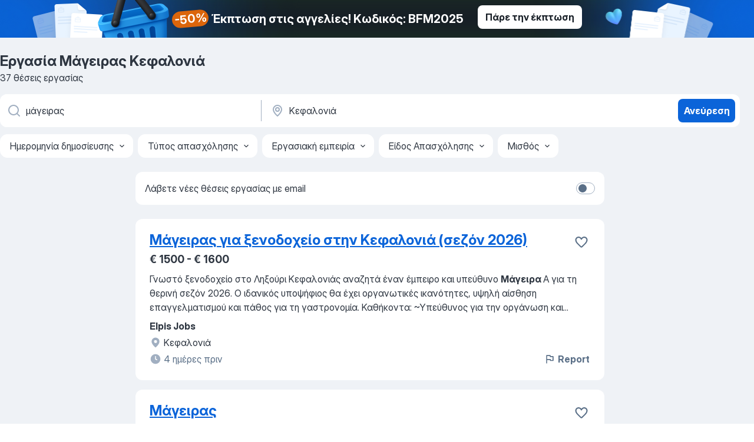

--- FILE ---
content_type: text/html
request_url: https://gr.jooble.org/%CE%B5%CF%81%CE%B3%CE%B1%CF%83%CE%AF%CE%B1-%CE%BC%CE%AC%CE%B3%CE%B5%CE%B9%CF%81%CE%B1%CF%82/%CE%9A%CE%B5%CF%86%CE%B1%CE%BB%CE%BF%CE%BD%CE%B9%CE%AC
body_size: 81364
content:
<!DOCTYPE html><html lang="el" xmlns="http://www.w3.org/1999/xhtml"><head><meta charset="utf-8"><link data-chunk="app" rel="stylesheet" href="/assets/app.882e7dd8243a0ebc5106.css"><link data-chunk="SERP" rel="stylesheet" href="/assets/SERP.6bc7a39ecaba787941c1.css"><meta name="viewport" content="width=device-width,initial-scale=1.0,maximum-scale=5" /><meta property="og:site_name" content="Jooble" /><meta property="og:locale" content="el" /><meta property="og:type" content="website" /><meta name="msvalidate.01" content="4E93DB804C5CCCD5B3AFF7486D4B2757" /><meta name="format-detection" content="telephone=no"><link rel="preconnect" href="https://www.googletagmanager.com" /><link rel="preconnect" href="https://www.google-analytics.com" /><link rel="dns-prefetch" href="https://www.google.com" /><link rel="dns-prefetch" href="https://apis.google.com" /><link rel="dns-prefetch" href="https://connect.facebook.net" /><link rel="dns-prefetch" href="https://www.facebook.com" /><link href="https://data-gr.jooble.org/assets/fonts/inter-display.css" rel="stylesheet"><link href="https://data-gr.jooble.org/assets/fonts/segoe.css" rel="stylesheet"><link rel="apple-touch-icon" href="/assets/images/favicon/ua/apple-touch-icon.png?v=4" /><link rel="apple-touch-icon" sizes="57x57" href="/assets/images/favicon/ua/apple-touch-icon-57x57.png?v=4" /><link rel="apple-touch-icon" sizes="60x60" href="/assets/images/favicon/ua/apple-touch-icon-60x60.png?v=4" /><link rel="apple-touch-icon" sizes="72x72" href="/assets/images/favicon/ua/apple-touch-icon-72x72.png?v=4" /><link rel="apple-touch-icon" sizes="76x76" href="/assets/images/favicon/ua/apple-touch-icon-76x76.png?v=4" /><link rel="apple-touch-icon" sizes="114x114" href="/assets/images/favicon/ua/apple-touch-icon-114x114.png?v=4" /><link rel="apple-touch-icon" sizes="120x120" href="/assets/images/favicon/ua/apple-touch-icon-120x120.png?v=4" /><link rel="apple-touch-icon" sizes="144x144" href="/assets/images/favicon/ua/apple-touch-icon-144x144.png?v=4" /><link rel="apple-touch-icon" sizes="152x152" href="/assets/images/favicon/ua/apple-touch-icon-152x152.png?v=4" /><link rel="apple-touch-icon" sizes="180x180" href="/assets/images/favicon/ua/apple-touch-icon-180x180.png?v=4" /><link rel="icon" type="image/png" sizes="16x16" href="/assets/images/favicon/ua/favicon-16x16.png?v=4"><link rel="icon" type="image/png" sizes="32x32" href="/assets/images/favicon/ua/favicon-32x32.png?v=4"><link rel="icon" type="image/png" sizes="48x48" href="/assets/images/favicon/ua/android-chrome-48x48.png?v=4"><link rel="icon" type="image/png" sizes="96x96" href="/assets/images/favicon/ua/android-chrome-96x96.png?v=4"><link rel="icon" type="image/png" sizes="144x144" href="/assets/images/favicon/ua/android-chrome-144x144.png?v=4"><link rel="icon" type="image/png" sizes="192x192" href="/assets/images/favicon/ua/android-chrome-192x192.png?v=4"><link rel="icon" type="image/png" sizes="194x194" href="/assets/images/favicon/ua/favicon-194x194.png?v=4"><link rel="icon" type="image/png" sizes="256x256" href="/assets/images/favicon/ua/android-chrome-256x256.png?v=4"><link rel="icon" type="image/png" sizes="384x384" href="/assets/images/favicon/ua/android-chrome-384x384.png?v=4"><link rel="icon" type="image/png" sizes="512x512" href="/assets/images/favicon/ua/android-chrome-512x512.png?v=4"><link rel="shortcut icon" type="image/x-icon" href="/assets/images/favicon/ua/favicon-ua.ico?v=4"><link rel="icon" href="/assets/images/favicon/ua/icon.svg?v=4" sizes="any" type="image/svg+xml"><meta name="msapplication-tooltip" content="Jooble"><meta name="msapplication-config" content="/browserconfig.xml"><meta name="msapplication-TileColor" content="#ffffff"><meta name="msapplication-TileImage" content="/assets/images/favicon/ua/mstile-144x144.png?v=4"><meta name="theme-color" content="#ffffff"><meta name="ir-site-verification-token" content="-1337664224"><script type="text/javascript" charset="utf-8">(function(g,o){g[o]=g[o]||function(){(g[o]['q']=g[o]['q']||[]).push(arguments)},g[o]['t']=1*new Date})(window,'_googCsa'); </script><script>!function(){if('PerformanceLongTaskTiming' in window) {var g=window.__tti={e:[]};g.o = new PerformanceObserver(function(l){g.e = g.e.concat(l.getEntries())});g.o.observe({entryTypes:['longtask']})}}();</script><script>!function(){var e,t,n,i,r={passive:!0,capture:!0},a=new Date,o=function(){i=[],t=-1,e=null,f(addEventListener)},c=function(i,r){e||(e=r,t=i,n=new Date,f(removeEventListener),u())},u=function(){if(t>=0&&t<n-a){var r={entryType:"first-input",name:e.type,target:e.target,cancelable:e.cancelable,startTime:e.timeStamp,processingStart:e.timeStamp+t};i.forEach((function(e){e(r)})),i=[]}},s=function(e){if(e.cancelable){var t=(e.timeStamp>1e12?new Date:performance.now())-e.timeStamp;"pointerdown"==e.type?function(e,t){var n=function(){c(e,t),a()},i=function(){a()},a=function(){removeEventListener("pointerup",n,r),removeEventListener("pointercancel",i,r)};addEventListener("pointerup",n,r),addEventListener("pointercancel",i,r)}(t,e):c(t,e)}},f=function(e){["mousedown","keydown","touchstart","pointerdown"].forEach((function(t){return e(t,s,r)}))},p="hidden"===document.visibilityState?0:1/0;addEventListener("visibilitychange",(function e(t){"hidden"===document.visibilityState&&(p=t.timeStamp,removeEventListener("visibilitychange",e,!0))}),!0);o(),self.webVitals={firstInputPolyfill:function(e){i.push(e),u()},resetFirstInputPolyfill:o,get firstHiddenTime(){return p}}}();</script><title data-rh="true">Εργασία: Μάγειρας Κεφαλονιά - Νοέμβρης 2025 (Tώρα πρόσληψη!) - Jooble</title><link data-rh="true" rel="canonical" href="https://gr.jooble.org/%CE%B5%CF%81%CE%B3%CE%B1%CF%83%CE%AF%CE%B1-%CE%BC%CE%AC%CE%B3%CE%B5%CE%B9%CF%81%CE%B1%CF%82/%CE%9A%CE%B5%CF%86%CE%B1%CE%BB%CE%BF%CE%BD%CE%B9%CE%AC"/><link data-rh="true" hreflang="el-GR" rel="alternate" href="https://gr.jooble.org/%CE%B5%CF%81%CE%B3%CE%B1%CF%83%CE%AF%CE%B1-%CE%BC%CE%AC%CE%B3%CE%B5%CE%B9%CF%81%CE%B1%CF%82/%CE%9A%CE%B5%CF%86%CE%B1%CE%BB%CE%BF%CE%BD%CE%B9%CE%AC"/><meta data-rh="true" name="keywords" content="Εργασία Μάγειρας Κεφαλονιά, δουλεια Μάγειρας Κεφαλονιά, εργασία, δουλεια"/><meta data-rh="true" name="description" content="Νέες θέσεις - Μάγειρας Κεφαλονιά. Πλήρης, προσωρινή και μερική απασχόληση. Ανταγωνιστική αμοιβή. Πραγματικοί εργοδότες. Δωρεάν, γρήγορος και εύκολος τρόπος αναζήτησης εργασίας σε 26.000+ τρέχουσες ανακοινώσεις θέσεων εργασίας."/><meta data-rh="true" property="og:image" content="/assets/images/open_graph/og_image.png"/><meta data-rh="true" property="og:url" content="https://gr.jooble.org/%CE%B5%CF%81%CE%B3%CE%B1%CF%83%CE%AF%CE%B1-%CE%BC%CE%AC%CE%B3%CE%B5%CE%B9%CF%81%CE%B1%CF%82/%CE%9A%CE%B5%CF%86%CE%B1%CE%BB%CE%BF%CE%BD%CE%B9%CE%AC"/><meta data-rh="true" property="og:title" content="Εργασία: Μάγειρας Κεφαλονιά - Νοέμβρης 2025 (Tώρα πρόσληψη!) - Jooble"/><meta data-rh="true" property="og:description" content="Νέες θέσεις - Μάγειρας Κεφαλονιά. Πλήρης, προσωρινή και μερική απασχόληση. Ανταγωνιστική αμοιβή. Πραγματικοί εργοδότες. Δωρεάν, γρήγορος και εύκολος τρόπος αναζήτησης εργασίας σε 26.000+ τρέχουσες ανακοινώσεις θέσεων εργασίας."/><script data-rh="true" type="application/ld+json">{"@context":"https://schema.org","@type":"BreadcrumbList","itemListElement":[[{"@type":"ListItem","position":1,"item":{"@id":"https://gr.jooble.org","name":"Εργασία"}},{"@type":"ListItem","position":2,"item":{"@id":"https://gr.jooble.org/%CE%B5%CF%81%CE%B3%CE%B1%CF%83%CE%AF%CE%B1/%CE%9A%CE%B5%CF%86%CE%B1%CE%BB%CE%BF%CE%BD%CE%B9%CE%AC","name":"Εργασία Κεφαλονιά"}},{"@type":"ListItem","position":3,"item":{"@id":"https://gr.jooble.org/%CE%B5%CF%81%CE%B3%CE%B1%CF%83%CE%AF%CE%B1-%CE%BC%CE%AC%CE%B3%CE%B5%CE%B9%CF%81%CE%B1%CF%82","name":"Μάγειρας"}},{"@type":"ListItem","position":4,"item":{"name":"Μάγειρας Κεφαλονιά"}}]]}</script><script data-rh="true" type="application/ld+json">{"@context":"https://schema.org","@type":"ItemList","numberOfItems":30,"itemListElement":[[{"@type":"ListItem","position":1,"url":"https://gr.jooble.org/jdp/1111983442093527759"},{"@type":"ListItem","position":2,"url":"https://gr.jooble.org/jdp/-3842585387770113375"},{"@type":"ListItem","position":3,"url":"https://gr.jooble.org/jdp/80209685782903555"},{"@type":"ListItem","position":4,"url":"https://gr.jooble.org/jdp/6590819983476752119"},{"@type":"ListItem","position":5,"url":"https://gr.jooble.org/jdp/-4589072697692535956"},{"@type":"ListItem","position":6,"url":"https://gr.jooble.org/jdp/1022550776979260962"},{"@type":"ListItem","position":7,"url":"https://gr.jooble.org/jdp/-1542422015346470050"},{"@type":"ListItem","position":8,"url":"https://gr.jooble.org/jdp/7268893786383882019"},{"@type":"ListItem","position":9,"url":"https://gr.jooble.org/jdp/-2963982576622570172"},{"@type":"ListItem","position":10,"url":"https://gr.jooble.org/jdp/6159991927768071141"},{"@type":"ListItem","position":11,"url":"https://gr.jooble.org/jdp/-572887665209871608"},{"@type":"ListItem","position":12,"url":"https://gr.jooble.org/jdp/5201010197184472515"},{"@type":"ListItem","position":13,"url":"https://gr.jooble.org/jdp/38263753293706377"},{"@type":"ListItem","position":14,"url":"https://gr.jooble.org/jdp/-3453133365927395269"},{"@type":"ListItem","position":15,"url":"https://gr.jooble.org/jdp/4077038948918010504"},{"@type":"ListItem","position":16,"url":"https://gr.jooble.org/jdp/2639542978709852702"},{"@type":"ListItem","position":17,"url":"https://gr.jooble.org/jdp/5159090788889742108"},{"@type":"ListItem","position":18,"url":"https://gr.jooble.org/jdp/6808583577784455709"},{"@type":"ListItem","position":19,"url":"https://gr.jooble.org/jdp/8962874936755383977"},{"@type":"ListItem","position":20,"url":"https://gr.jooble.org/jdp/-1329366949457596092"},{"@type":"ListItem","position":21,"url":"https://gr.jooble.org/jdp/-5454081986238075783"},{"@type":"ListItem","position":22,"url":"https://gr.jooble.org/jdp/-3754710271644675533"},{"@type":"ListItem","position":23,"url":"https://gr.jooble.org/jdp/-6703195976451299437"},{"@type":"ListItem","position":24,"url":"https://gr.jooble.org/jdp/5550359206082391099"},{"@type":"ListItem","position":25,"url":"https://gr.jooble.org/jdp/-7950491003357265131"},{"@type":"ListItem","position":26,"url":"https://gr.jooble.org/jdp/-6559719533135043749"},{"@type":"ListItem","position":27,"url":"https://gr.jooble.org/jdp/-2199319579300143842"},{"@type":"ListItem","position":28,"url":"https://gr.jooble.org/jdp/-3787337477184005325"},{"@type":"ListItem","position":29,"url":"https://gr.jooble.org/jdp/-2723973885083576262"},{"@type":"ListItem","position":30,"url":"https://gr.jooble.org/jdp/4218855444464445546"}]]}</script></head><body ondragstart="return false"><div id="app"><div class="zR2N9v"><div class="_1G2nM4"><div></div><div class="VL4-do"><div class="WKtyeR"><img class="mTwIlM" src="/assets/images/balkansHalloweenBanner/cartImg.png" alt="cart"/><img class="A0h7Y1" src="/assets/images/balkansHalloweenBanner/docsImg.png" alt="documents"/></div><div class="pqIHAp"><p class="aqmpw7"><span class="kuC0am">-50%</span>Έκπτωση στις αγγελίες! Κωδικός: BFM2025</p><div class="_90Dn3D"><a class="yJhQFR PXIcBe _3JjIut vqmzCb i1wENP" target="_blank" data-test-name="_newLeadGenerationEmployerButton" href="/employer/promo">Πάρε την έκπτωση</a></div></div></div><div id="serpContainer" class="_0CG45k"><div class="+MdXgT"><header class="VavEB9"><div class="qD9dwK"><h1 class="_518B8Z">Εργασία Μάγειρας Κεφαλονιά</h1><div company="p" class="cXVOTD">37 θέσεις εργασίας</div></div><div class=""><form class="CXE+FW" data-test-name="_searchForm"><div class="tXoMlu"><div class="kySr3o EIHqTW"><div class="H-KSNn"><div class="Y6LTZC RKazSn"><div class="_0vIToK"><svg class="BC4g2E abyhUO gexuVd kPZVKg"><use xlink:href="/assets/sprite.1oxueCVBzlo-hocQRlhy.svg#icon-magnifier-usage"></use></svg><input id="input_:R55ioh:" class="_2cXMBT aHpE4r _5sX2B+" placeholder="Ψάχνω για θέσεις εργασίας..." type="text" spellcheck="false" name="keyword" autoComplete="off" autoCapitalize="off" data-test-name="_searchFormKeywordInput" aria-label="Τι θέση ψάχνετε;" value="μάγειρας"/></div></div></div></div><div class="kySr3o _9+Weu7"><div class="H-KSNn"><div class="Y6LTZC RKazSn"><div class="_0vIToK"><svg class="BC4g2E abyhUO gexuVd kPZVKg"><use xlink:href="/assets/sprite.1oxueCVBzlo-hocQRlhy.svg#icon-map_marker-usage"></use></svg><input id="tbRegion" class="_2cXMBT aHpE4r _5sX2B+" placeholder="Στην περιοχή..." type="text" spellcheck="false" name="region" autoComplete="off" autoCapitalize="off" data-test-name="_searchFormRegionInput" aria-label="Υποδείξτε την πόλη στην οποία αναζητάτε εργασία" value="Κεφαλονιά"/></div></div></div></div></div><button type="submit" class="VMdYVt i6dNg1 oUsVL7 xVPKbj ZuTpxY">Ανεύρεση</button></form></div><div class="p7hDF8"><div class="apmZrt" data-test-name="_smartTagsFilter"><div class="wYznI5"><span class="_1apRDx">Ημερομηνία δημοσίευσης</span><svg class="KaSFrq DuJhnH GM7Sgs _398Jb4"><use xlink:href="/assets/sprite.1oxueCVBzlo-hocQRlhy.svg#icon-chevron_down-usage"></use></svg></div><div class="wYznI5"><span class="_1apRDx">Τύπος απασχόλησης</span><svg class="KaSFrq DuJhnH GM7Sgs _398Jb4"><use xlink:href="/assets/sprite.1oxueCVBzlo-hocQRlhy.svg#icon-chevron_down-usage"></use></svg></div><div class="wYznI5"><span class="_1apRDx">Εργασιακή εμπειρία</span><svg class="KaSFrq DuJhnH GM7Sgs _398Jb4"><use xlink:href="/assets/sprite.1oxueCVBzlo-hocQRlhy.svg#icon-chevron_down-usage"></use></svg></div><div class="wYznI5"><span class="_1apRDx">Είδος Απασχόλησης</span><svg class="KaSFrq DuJhnH GM7Sgs _398Jb4"><use xlink:href="/assets/sprite.1oxueCVBzlo-hocQRlhy.svg#icon-chevron_down-usage"></use></svg></div><div class="wYznI5"><span class="_1apRDx">Μισθός</span><svg class="KaSFrq DuJhnH GM7Sgs _398Jb4"><use xlink:href="/assets/sprite.1oxueCVBzlo-hocQRlhy.svg#icon-chevron_down-usage"></use></svg></div></div></div></header><div class="y+s7YY"><div class="Amjssv"><main class="toVmC+" role="main"><div class="NeCPdn" id="topBarContainer"><div class="dKIuea"><div class="pfddcp xPgV1+"><div class="Z7rxKJ"><span class="ahUpuK">Λάβετε νέες θέσεις εργασίας με email</span><div class="rV3P9b H6hBvI RDT4pD seXaaO"><input id="SubscriptionSwitcher" type="checkbox" aria-label="SubscriptionSwitcher"/><label for="SubscriptionSwitcher"><span data-switch="pill" data-caption="false"><span data-switch="round"></span></span></label></div></div></div></div></div><div class="bXbgrv" id="serpContent"><div><div class="infinite-scroll-component__outerdiv"><div class="infinite-scroll-component ZbPfXY _serpContentBlock" style="height:auto;overflow:auto;-webkit-overflow-scrolling:touch"><div><ul class="kiBEcn"><li></li><li><div id="1111983442093527759" data-test-name="_jobCard" class="+n4WEb rHG1ci"><div class="_9q4Aij"><h2 class="jA9gFS dUatPc"><a class="_8w9Ce2 tUC4Fj _6i4Nb0 wtCvxI job_card_link" target="_blank" href="https://gr.jooble.org/jdp/1111983442093527759">Μάγειρας για ξενοδοχείο στην Κεφαλονιά (σεζόν 2026)</a></h2><div class="_5A-eEY"><div class="Bdpujj"><button type="button" class="ZapzXe _9WpygY XEfYdx JFkX+L vMdXr7 RNbuqd" data-test-name="jobFavoritesButton__1111983442093527759" aria-label="Αποθηκεύστε την κενή θέση εργασίας στα αγαπημένα"><span class="H2e2t1 +gVFyQ"><svg class="KaSFrq JAzKjj _0ng4na"><use xlink:href="/assets/sprite.1oxueCVBzlo-hocQRlhy.svg#icon-heart_outline-usage"></use></svg></span></button></div></div></div><div><div class="QZH8mt"><p class="b97WnG">€ 1500 - € 1600</p><div class="GEyos4"><span>Γνωστό ξενοδοχείο στο Ληξούρι Κεφαλονιάς αναζητά έναν έμπειρο και υπεύθυνο </span><b>Μάγειρα </b><span>Α για τη θερινή σεζόν 2026. Ο ιδανικός υποψήφιος θα έχει οργανωτικές ικανότητες, υψηλή αίσθηση επαγγελματισμού και πάθος για τη γαστρονομία.

Καθήκοντα:

~Υπεύθυνος για την οργάνωση και</span>...&nbsp;</div><div class="rvi8+s"></div></div><div class="L4BhzZ wrapper__new_tags_design bLrJMm"><div class="j+648w"><button type="button" class="ZapzXe _9WpygY JFkX+L vMdXr7 _9ofHq7" data-test-name="_reportJobButtonSerp"><span class="H2e2t1 w87w0E"><svg class="KaSFrq xY3sEm _0ng4na cS9jE1"><use xlink:href="/assets/sprite.1oxueCVBzlo-hocQRlhy.svg#icon-flag-usage"></use></svg></span>Report</button></div><div class="E6E0jY"><div class="pXyhD4 VeoRvG"><div class="heru4z"><p class="z6WlhX" data-test-name="_companyName">Elpis Jobs</p></div></div><a href="https://gr.jooble.org/%CE%B5%CF%81%CE%B3%CE%B1%CF%83%CE%AF%CE%B1/%CE%9A%CE%B5%CF%86%CE%B1%CE%BB%CE%BF%CE%BD%CE%B9%CE%AC" class="blapLw gj1vO6 fhg31q nxYYVJ"><svg class="BC4g2E c6AqqO gexuVd kE3ssB DlQ0Ty icon_gray_soft mdorqd"><use xlink:href="/assets/sprite.1oxueCVBzlo-hocQRlhy.svg#icon-map_marker_filled-usage"></use></svg><div class="caption NTRJBV">Κεφαλονιά</div></a><div class="blapLw gj1vO6 fhg31q fGYTou"><svg class="BC4g2E c6AqqO gexuVd kE3ssB DlQ0Ty icon_gray_soft jjtReA"><use xlink:href="/assets/sprite.1oxueCVBzlo-hocQRlhy.svg#icon-clock_filled-usage"></use></svg><div class="caption Vk-5Da">4 ημέρες πριν</div></div></div></div></div></div></li><li><div id="-3842585387770113375" data-test-name="_jobCard" class="+n4WEb rHG1ci"><div class="_9q4Aij"><h2 class="jA9gFS dUatPc"><a class="_8w9Ce2 tUC4Fj _6i4Nb0 wtCvxI job_card_link" target="_blank" href="https://gr.jooble.org/jdp/-3842585387770113375">Μάγειρας</a></h2><div class="_5A-eEY"><div class="Bdpujj"><button type="button" class="ZapzXe _9WpygY XEfYdx JFkX+L vMdXr7 RNbuqd" data-test-name="jobFavoritesButton__-3842585387770113375" aria-label="Αποθηκεύστε την κενή θέση εργασίας στα αγαπημένα"><span class="H2e2t1 +gVFyQ"><svg class="KaSFrq JAzKjj _0ng4na"><use xlink:href="/assets/sprite.1oxueCVBzlo-hocQRlhy.svg#icon-heart_outline-usage"></use></svg></span></button></div></div></div><div><div class="QZH8mt"><div class="GEyos4"><span>Ζητείται </span><b>Μάγειρας </b><span>από Bistro Restaurant στην Κεφαλονιά, για την καλοκαιρινή σεζόν 2026 . Θέση εργασίας πλήρους απασχόλησης.</span></div><div class="rvi8+s"></div></div><div class="L4BhzZ wrapper__new_tags_design bLrJMm"><div class="j+648w"><button type="button" class="ZapzXe _9WpygY JFkX+L vMdXr7 _9ofHq7" data-test-name="_reportJobButtonSerp"><span class="H2e2t1 w87w0E"><svg class="KaSFrq xY3sEm _0ng4na cS9jE1"><use xlink:href="/assets/sprite.1oxueCVBzlo-hocQRlhy.svg#icon-flag-usage"></use></svg></span>Report</button><img src="/css/images/plogo/54.gif" class="yUFQEM" aria-hidden="true" alt="dteCompanyLogo"/></div><div class="E6E0jY"><div class="blapLw gj1vO6 fhg31q nxYYVJ"><svg class="BC4g2E c6AqqO gexuVd kE3ssB DlQ0Ty icon_gray_soft mdorqd"><use xlink:href="/assets/sprite.1oxueCVBzlo-hocQRlhy.svg#icon-map_marker_filled-usage"></use></svg><div class="caption NTRJBV">Κεφαλονιά</div></div><div class="blapLw gj1vO6 fhg31q fGYTou"><svg class="BC4g2E c6AqqO gexuVd kE3ssB DlQ0Ty icon_gray_soft jjtReA"><use xlink:href="/assets/sprite.1oxueCVBzlo-hocQRlhy.svg#icon-clock_filled-usage"></use></svg><div class="caption Vk-5Da">4 ημέρες πριν</div></div></div></div></div></div></li><li><div id="80209685782903555" data-test-name="_jobCard" class="+n4WEb rHG1ci"><div class="_9q4Aij"><h2 class="jA9gFS dUatPc"><a class="_8w9Ce2 tUC4Fj _6i4Nb0 wtCvxI job_card_link" target="_blank" href="https://gr.jooble.org/jdp/80209685782903555">Μάγειρας σε ξενοδοχείο στην Κεφαλονιά</a></h2><div class="_5A-eEY"><div class="Bdpujj"><button type="button" class="ZapzXe _9WpygY XEfYdx JFkX+L vMdXr7 RNbuqd" data-test-name="jobFavoritesButton__80209685782903555" aria-label="Αποθηκεύστε την κενή θέση εργασίας στα αγαπημένα"><span class="H2e2t1 +gVFyQ"><svg class="KaSFrq JAzKjj _0ng4na"><use xlink:href="/assets/sprite.1oxueCVBzlo-hocQRlhy.svg#icon-heart_outline-usage"></use></svg></span></button></div></div></div><div><div class="QZH8mt"><p class="b97WnG">€ 1600</p><div class="GEyos4">&nbsp;...<span>ολοκληρωμένες λύσεις ανθρώπινου δυναμικού.

Στο πλαίσιο συνεργασίας μας με ξενοδοχείο στην Κεφαλονιά αναζητάμε έμπειρο και ικανό </span><b>μάγειρα </b><span>για την ενίσχυση της κουζίνας του εστιατορίου μας, με μενού βασισμένο στα φρέσκα θαλασσινά και την παραδοσιακή μεσογειακή κουζίνα.</span>...&nbsp;</div><div class="rvi8+s"></div></div><div class="L4BhzZ wrapper__new_tags_design bLrJMm"><div class="j+648w"><button type="button" class="ZapzXe _9WpygY JFkX+L vMdXr7 _9ofHq7" data-test-name="_reportJobButtonSerp"><span class="H2e2t1 w87w0E"><svg class="KaSFrq xY3sEm _0ng4na cS9jE1"><use xlink:href="/assets/sprite.1oxueCVBzlo-hocQRlhy.svg#icon-flag-usage"></use></svg></span>Report</button></div><div class="E6E0jY"><div class="pXyhD4 VeoRvG"><div class="heru4z"><p class="z6WlhX" data-test-name="_companyName">Elpis Jobs</p></div></div><a href="https://gr.jooble.org/%CE%B5%CF%81%CE%B3%CE%B1%CF%83%CE%AF%CE%B1/%CE%9A%CE%B5%CF%86%CE%B1%CE%BB%CE%BF%CE%BD%CE%B9%CE%AC" class="blapLw gj1vO6 fhg31q nxYYVJ"><svg class="BC4g2E c6AqqO gexuVd kE3ssB DlQ0Ty icon_gray_soft mdorqd"><use xlink:href="/assets/sprite.1oxueCVBzlo-hocQRlhy.svg#icon-map_marker_filled-usage"></use></svg><div class="caption NTRJBV">Κεφαλονιά</div></a><div class="blapLw gj1vO6 fhg31q fGYTou"><svg class="BC4g2E c6AqqO gexuVd kE3ssB DlQ0Ty icon_gray_soft jjtReA"><use xlink:href="/assets/sprite.1oxueCVBzlo-hocQRlhy.svg#icon-clock_filled-usage"></use></svg><div class="caption Vk-5Da">2 μήνες πριν</div></div></div></div></div></div></li><li><div id="6590819983476752119" data-test-name="_jobCard" class="+n4WEb rHG1ci"><div class="_9q4Aij"><h2 class="jA9gFS dUatPc"><a class="_8w9Ce2 tUC4Fj _6i4Nb0 wtCvxI job_card_link" target="_blank" href="https://gr.jooble.org/jdp/6590819983476752119">Μάγειρας για 5* Ξενοδοχείο στην Κεφαλονιά</a></h2><div class="_5A-eEY"><div class="Bdpujj"><button type="button" class="ZapzXe _9WpygY XEfYdx JFkX+L vMdXr7 RNbuqd" data-test-name="jobFavoritesButton__6590819983476752119" aria-label="Αποθηκεύστε την κενή θέση εργασίας στα αγαπημένα"><span class="H2e2t1 +gVFyQ"><svg class="KaSFrq JAzKjj _0ng4na"><use xlink:href="/assets/sprite.1oxueCVBzlo-hocQRlhy.svg#icon-heart_outline-usage"></use></svg></span></button></div></div></div><div><div class="QZH8mt"><p class="b97WnG">€ 1700</p><div class="GEyos4">&nbsp;...<span>δημοφιλές all - inclusive ξενοδοχείο στην περιοχή Ληξούρι της Κεφαλονιάς μας εμπιστεύτηκε για τη στελέχωσή του. Συγκεκριμένα, αναζητούμε </span><b>Μάγειρα </b><span>για την καλοκαιρινή σεζόν 2025.

Απαραίτητα προσόντα:

~Επαγγελματική παρουσία και συμπεριφορά
~Προϋπηρεσία σε αντίστοιχη θέση</span>...&nbsp;</div><div class="rvi8+s"></div></div><div class="L4BhzZ wrapper__new_tags_design bLrJMm"><div class="j+648w"><button type="button" class="ZapzXe _9WpygY JFkX+L vMdXr7 _9ofHq7" data-test-name="_reportJobButtonSerp"><span class="H2e2t1 w87w0E"><svg class="KaSFrq xY3sEm _0ng4na cS9jE1"><use xlink:href="/assets/sprite.1oxueCVBzlo-hocQRlhy.svg#icon-flag-usage"></use></svg></span>Report</button></div><div class="E6E0jY"><div class="pXyhD4 VeoRvG"><div class="heru4z"><p class="z6WlhX" data-test-name="_companyName">Elpis Jobs</p></div></div><a href="https://gr.jooble.org/%CE%B5%CF%81%CE%B3%CE%B1%CF%83%CE%AF%CE%B1/%CE%9A%CE%B5%CF%86%CE%B1%CE%BB%CE%BF%CE%BD%CE%B9%CE%AC" class="blapLw gj1vO6 fhg31q nxYYVJ"><svg class="BC4g2E c6AqqO gexuVd kE3ssB DlQ0Ty icon_gray_soft mdorqd"><use xlink:href="/assets/sprite.1oxueCVBzlo-hocQRlhy.svg#icon-map_marker_filled-usage"></use></svg><div class="caption NTRJBV">Κεφαλονιά</div></a><div class="blapLw gj1vO6 fhg31q fGYTou"><svg class="BC4g2E c6AqqO gexuVd kE3ssB DlQ0Ty icon_gray_soft jjtReA"><use xlink:href="/assets/sprite.1oxueCVBzlo-hocQRlhy.svg#icon-clock_filled-usage"></use></svg><div class="caption Vk-5Da">2 μήνες πριν</div></div></div></div></div></div></li><li><div id="-4589072697692535956" data-test-name="_jobCard" class="+n4WEb rHG1ci"><div class="_9q4Aij"><h2 class="jA9gFS dUatPc"><a class="_8w9Ce2 tUC4Fj _6i4Nb0 wtCvxI job_card_link" target="_blank" href="https://gr.jooble.org/jdp/-4589072697692535956">Μάγειρας Α σε εστιατόριο στην Κεφαλονιά</a></h2><div class="_5A-eEY"><div class="Bdpujj"><button type="button" class="ZapzXe _9WpygY XEfYdx JFkX+L vMdXr7 RNbuqd" data-test-name="jobFavoritesButton__-4589072697692535956" aria-label="Αποθηκεύστε την κενή θέση εργασίας στα αγαπημένα"><span class="H2e2t1 +gVFyQ"><svg class="KaSFrq JAzKjj _0ng4na"><use xlink:href="/assets/sprite.1oxueCVBzlo-hocQRlhy.svg#icon-heart_outline-usage"></use></svg></span></button></div></div></div><div><div class="QZH8mt"><p class="b97WnG">€ 2500 - € 2700</p><div class="GEyos4">&nbsp;...<span>σχέσεις εμπιστοσύνης και μακροχρόνιας συνεργασίας.

Λόγω αυτού γνωστό εστιατόριο στην Κεφαλονιά, αναζητά άτομο για τη θέση του Α </span><b>Μάγειρα </b><span>για την καλοκαιρινή σεζόν 2025.

Απαραίτητα Προσόντα:

~Απόφοιτος σχολής μαγειρικής
~Προϋπηρεσία τουλάχιστον 3-5 ετών ως Μάγειρας</span>...&nbsp;</div><div class="rvi8+s"></div></div><div class="L4BhzZ wrapper__new_tags_design bLrJMm"><div class="j+648w"><button type="button" class="ZapzXe _9WpygY JFkX+L vMdXr7 _9ofHq7" data-test-name="_reportJobButtonSerp"><span class="H2e2t1 w87w0E"><svg class="KaSFrq xY3sEm _0ng4na cS9jE1"><use xlink:href="/assets/sprite.1oxueCVBzlo-hocQRlhy.svg#icon-flag-usage"></use></svg></span>Report</button></div><div class="E6E0jY"><div class="pXyhD4 VeoRvG"><div class="heru4z"><p class="z6WlhX" data-test-name="_companyName">Elpis Jobs</p></div></div><a href="https://gr.jooble.org/%CE%B5%CF%81%CE%B3%CE%B1%CF%83%CE%AF%CE%B1/%CE%9A%CE%B5%CF%86%CE%B1%CE%BB%CE%BF%CE%BD%CE%B9%CE%AC" class="blapLw gj1vO6 fhg31q nxYYVJ"><svg class="BC4g2E c6AqqO gexuVd kE3ssB DlQ0Ty icon_gray_soft mdorqd"><use xlink:href="/assets/sprite.1oxueCVBzlo-hocQRlhy.svg#icon-map_marker_filled-usage"></use></svg><div class="caption NTRJBV">Κεφαλονιά</div></a><div class="blapLw gj1vO6 fhg31q fGYTou"><svg class="BC4g2E c6AqqO gexuVd kE3ssB DlQ0Ty icon_gray_soft jjtReA"><use xlink:href="/assets/sprite.1oxueCVBzlo-hocQRlhy.svg#icon-clock_filled-usage"></use></svg><div class="caption Vk-5Da">2 μήνες πριν</div></div></div></div></div></div></li><li><div id="1022550776979260962" data-test-name="_jobCard" class="+n4WEb rHG1ci"><div class="_9q4Aij"><h2 class="jA9gFS dUatPc"><a class="_8w9Ce2 tUC4Fj _6i4Nb0 wtCvxI job_card_link" target="_blank" href="https://gr.jooble.org/jdp/1022550776979260962">Μάγειρας για restaurant θαλασσινών στην Κεφαλονιά</a></h2><div class="_5A-eEY"><div class="Bdpujj"><button type="button" class="ZapzXe _9WpygY XEfYdx JFkX+L vMdXr7 RNbuqd" data-test-name="jobFavoritesButton__1022550776979260962" aria-label="Αποθηκεύστε την κενή θέση εργασίας στα αγαπημένα"><span class="H2e2t1 +gVFyQ"><svg class="KaSFrq JAzKjj _0ng4na"><use xlink:href="/assets/sprite.1oxueCVBzlo-hocQRlhy.svg#icon-heart_outline-usage"></use></svg></span></button></div></div></div><div><div class="QZH8mt"><p class="b97WnG">€ 2500 - € 2800</p><div class="GEyos4"><span>Η elpis hr αναζητά για γνωστό εστιατόριο θαλασσινών στην Κεφαλονιά </span><b>μάγειρα </b><span>Α η Β ζεστής κουζίνας

Προϋποθέσεις

Επαγγελματική εμφάνιση και συμπεριφορά
Προϋπηρεσία σε αντίστοιχη θέση τουλάχιστον 2 χρόνια
Παροχές
Μισθός 2500-2800
Διαμονή
Διατροφή
Πλήρης ασφαλιστική</span>...&nbsp;</div><div class="rvi8+s"></div></div><div class="L4BhzZ wrapper__new_tags_design bLrJMm"><div class="j+648w"><button type="button" class="ZapzXe _9WpygY JFkX+L vMdXr7 _9ofHq7" data-test-name="_reportJobButtonSerp"><span class="H2e2t1 w87w0E"><svg class="KaSFrq xY3sEm _0ng4na cS9jE1"><use xlink:href="/assets/sprite.1oxueCVBzlo-hocQRlhy.svg#icon-flag-usage"></use></svg></span>Report</button></div><div class="E6E0jY"><div class="pXyhD4 VeoRvG"><div class="heru4z"><p class="z6WlhX" data-test-name="_companyName">Elpis Jobs</p></div></div><a href="https://gr.jooble.org/%CE%B5%CF%81%CE%B3%CE%B1%CF%83%CE%AF%CE%B1/%CE%9A%CE%B5%CF%86%CE%B1%CE%BB%CE%BF%CE%BD%CE%B9%CE%AC" class="blapLw gj1vO6 fhg31q nxYYVJ"><svg class="BC4g2E c6AqqO gexuVd kE3ssB DlQ0Ty icon_gray_soft mdorqd"><use xlink:href="/assets/sprite.1oxueCVBzlo-hocQRlhy.svg#icon-map_marker_filled-usage"></use></svg><div class="caption NTRJBV">Κεφαλονιά</div></a><div class="blapLw gj1vO6 fhg31q fGYTou"><svg class="BC4g2E c6AqqO gexuVd kE3ssB DlQ0Ty icon_gray_soft jjtReA"><use xlink:href="/assets/sprite.1oxueCVBzlo-hocQRlhy.svg#icon-clock_filled-usage"></use></svg><div class="caption Vk-5Da">2 μήνες πριν</div></div></div></div></div></div></li><li><div id="-1542422015346470050" data-test-name="_jobCard" class="+n4WEb rHG1ci"><div class="_9q4Aij"><h2 class="jA9gFS dUatPc"><a class="_8w9Ce2 tUC4Fj _6i4Nb0 wtCvxI job_card_link" target="_blank" href="https://gr.jooble.org/jdp/-1542422015346470050">Μάγειρας Β για εστιατόριο στην Κεφαλονιά </a></h2><div class="_5A-eEY"><div class="Bdpujj"><button type="button" class="ZapzXe _9WpygY XEfYdx JFkX+L vMdXr7 RNbuqd" data-test-name="jobFavoritesButton__-1542422015346470050" aria-label="Αποθηκεύστε την κενή θέση εργασίας στα αγαπημένα"><span class="H2e2t1 +gVFyQ"><svg class="KaSFrq JAzKjj _0ng4na"><use xlink:href="/assets/sprite.1oxueCVBzlo-hocQRlhy.svg#icon-heart_outline-usage"></use></svg></span></button></div></div></div><div><div class="QZH8mt"><p class="b97WnG">€ 1800 - € 2000</p><div class="GEyos4">&nbsp;...<span>γνωστό εστιατόριο στην Αγία Ευφημία της Κεφαλονιάς μας εμπιστεύτηκε για τη στελέχωση του σε προσωπικό.

Συγκεκριμένα, αναζητούμε

</span><b>Μάγειρα </b><span>Β΄για μεσογειακή κουζίνα για την καλοκαιρινή σεζόν 2025.

Απαραίτητα προσόντα:

~Επαγγελματισμός
~Εμπειρία σε μεσογειακή</span>...&nbsp;</div><div class="rvi8+s"></div></div><div class="L4BhzZ wrapper__new_tags_design bLrJMm"><div class="j+648w"><button type="button" class="ZapzXe _9WpygY JFkX+L vMdXr7 _9ofHq7" data-test-name="_reportJobButtonSerp"><span class="H2e2t1 w87w0E"><svg class="KaSFrq xY3sEm _0ng4na cS9jE1"><use xlink:href="/assets/sprite.1oxueCVBzlo-hocQRlhy.svg#icon-flag-usage"></use></svg></span>Report</button></div><div class="E6E0jY"><div class="pXyhD4 VeoRvG"><div class="heru4z"><p class="z6WlhX" data-test-name="_companyName">Elpis Jobs</p></div></div><a href="https://gr.jooble.org/%CE%B5%CF%81%CE%B3%CE%B1%CF%83%CE%AF%CE%B1/%CE%9A%CE%B5%CF%86%CE%B1%CE%BB%CE%BF%CE%BD%CE%B9%CE%AC" class="blapLw gj1vO6 fhg31q nxYYVJ"><svg class="BC4g2E c6AqqO gexuVd kE3ssB DlQ0Ty icon_gray_soft mdorqd"><use xlink:href="/assets/sprite.1oxueCVBzlo-hocQRlhy.svg#icon-map_marker_filled-usage"></use></svg><div class="caption NTRJBV">Κεφαλονιά</div></a><div class="blapLw gj1vO6 fhg31q fGYTou"><svg class="BC4g2E c6AqqO gexuVd kE3ssB DlQ0Ty icon_gray_soft jjtReA"><use xlink:href="/assets/sprite.1oxueCVBzlo-hocQRlhy.svg#icon-clock_filled-usage"></use></svg><div class="caption Vk-5Da">2 μήνες πριν</div></div></div></div></div></div></li><li></li><li><div id="7268893786383882019" data-test-name="_jobCard" class="+n4WEb rHG1ci"><div class="_9q4Aij"><h2 class="jA9gFS dUatPc"><a class="_8w9Ce2 tUC4Fj _6i4Nb0 wtCvxI job_card_link" target="_blank" href="https://gr.jooble.org/jdp/7268893786383882019">Μάγειρας Α σε εστιατόριο στην Κεφαλονιά </a></h2><div class="_5A-eEY"><div class="Bdpujj"><button type="button" class="ZapzXe _9WpygY XEfYdx JFkX+L vMdXr7 RNbuqd" data-test-name="jobFavoritesButton__7268893786383882019" aria-label="Αποθηκεύστε την κενή θέση εργασίας στα αγαπημένα"><span class="H2e2t1 +gVFyQ"><svg class="KaSFrq JAzKjj _0ng4na"><use xlink:href="/assets/sprite.1oxueCVBzlo-hocQRlhy.svg#icon-heart_outline-usage"></use></svg></span></button></div></div></div><div><div class="QZH8mt"><p class="b97WnG">€ 2500 - € 2700</p><div class="GEyos4">&nbsp;...<span>σχέσεις εμπιστοσύνης και μακροχρόνιας συνεργασίας.

Λόγω αυτού γνωστό εστιατόριο στην Κεφαλονιά, αναζητά άτομο για τη θέση του Α </span><b>Μάγειρα </b><span>για την καλοκαιρινή σεζόν 2025.

Απαραίτητα Προσόντα:
~Απόφοιτος σχολής μαγειρικής
~Προϋπηρεσία τουλάχιστον 3-5 ετών ως Μάγειρας</span>...&nbsp;</div><div class="rvi8+s"></div></div><div class="L4BhzZ wrapper__new_tags_design bLrJMm"><div class="j+648w"><button type="button" class="ZapzXe _9WpygY JFkX+L vMdXr7 _9ofHq7" data-test-name="_reportJobButtonSerp"><span class="H2e2t1 w87w0E"><svg class="KaSFrq xY3sEm _0ng4na cS9jE1"><use xlink:href="/assets/sprite.1oxueCVBzlo-hocQRlhy.svg#icon-flag-usage"></use></svg></span>Report</button></div><div class="E6E0jY"><div class="pXyhD4 VeoRvG"><div class="heru4z"><p class="z6WlhX" data-test-name="_companyName">Elpis Jobs</p></div></div><a href="https://gr.jooble.org/%CE%B5%CF%81%CE%B3%CE%B1%CF%83%CE%AF%CE%B1/%CE%9A%CE%B5%CF%86%CE%B1%CE%BB%CE%BF%CE%BD%CE%B9%CE%AC" class="blapLw gj1vO6 fhg31q nxYYVJ"><svg class="BC4g2E c6AqqO gexuVd kE3ssB DlQ0Ty icon_gray_soft mdorqd"><use xlink:href="/assets/sprite.1oxueCVBzlo-hocQRlhy.svg#icon-map_marker_filled-usage"></use></svg><div class="caption NTRJBV">Κεφαλονιά</div></a><div class="blapLw gj1vO6 fhg31q fGYTou"><svg class="BC4g2E c6AqqO gexuVd kE3ssB DlQ0Ty icon_gray_soft jjtReA"><use xlink:href="/assets/sprite.1oxueCVBzlo-hocQRlhy.svg#icon-clock_filled-usage"></use></svg><div class="caption Vk-5Da">2 μήνες πριν</div></div></div></div></div></div></li><li><div id="-2963982576622570172" data-test-name="_jobCard" class="+n4WEb rHG1ci"><div class="_9q4Aij"><h2 class="jA9gFS dUatPc"><a class="_8w9Ce2 tUC4Fj _6i4Nb0 wtCvxI job_card_link" target="_blank" href="https://gr.jooble.org/jdp/-2963982576622570172">Μάγειρας Α για εστιατόριο στην Κεφαλονιά </a></h2><div class="_5A-eEY"><div class="Bdpujj"><button type="button" class="ZapzXe _9WpygY XEfYdx JFkX+L vMdXr7 RNbuqd" data-test-name="jobFavoritesButton__-2963982576622570172" aria-label="Αποθηκεύστε την κενή θέση εργασίας στα αγαπημένα"><span class="H2e2t1 +gVFyQ"><svg class="KaSFrq JAzKjj _0ng4na"><use xlink:href="/assets/sprite.1oxueCVBzlo-hocQRlhy.svg#icon-heart_outline-usage"></use></svg></span></button></div></div></div><div><div class="QZH8mt"><p class="b97WnG">€ 3000 - € 3200</p><div class="GEyos4">&nbsp;...<span>γνωστό εστιατόριο στην Αγία Ευφημία της Κεφαλονιάς μας εμπιστεύτηκε για τη στελέχωση του σε προσωπικό.

Συγκεκριμένα, αναζητούμε </span><b>Μάγειρα </b><span>Α΄ για την καλοκαιρινή σεζόν 2025.

Απαραίτητα προσόντα:

~Απόφοιτος σχολής μαγειρικής
~Προϋπηρεσία τουλάχιστον 3 σεζόν ως Μάγειρας</span>...&nbsp;</div><div class="rvi8+s"></div></div><div class="L4BhzZ wrapper__new_tags_design bLrJMm"><div class="j+648w"><button type="button" class="ZapzXe _9WpygY JFkX+L vMdXr7 _9ofHq7" data-test-name="_reportJobButtonSerp"><span class="H2e2t1 w87w0E"><svg class="KaSFrq xY3sEm _0ng4na cS9jE1"><use xlink:href="/assets/sprite.1oxueCVBzlo-hocQRlhy.svg#icon-flag-usage"></use></svg></span>Report</button></div><div class="E6E0jY"><div class="pXyhD4 VeoRvG"><div class="heru4z"><p class="z6WlhX" data-test-name="_companyName">Elpis Jobs</p></div></div><a href="https://gr.jooble.org/%CE%B5%CF%81%CE%B3%CE%B1%CF%83%CE%AF%CE%B1/%CE%9A%CE%B5%CF%86%CE%B1%CE%BB%CE%BF%CE%BD%CE%B9%CE%AC" class="blapLw gj1vO6 fhg31q nxYYVJ"><svg class="BC4g2E c6AqqO gexuVd kE3ssB DlQ0Ty icon_gray_soft mdorqd"><use xlink:href="/assets/sprite.1oxueCVBzlo-hocQRlhy.svg#icon-map_marker_filled-usage"></use></svg><div class="caption NTRJBV">Κεφαλονιά</div></a><div class="blapLw gj1vO6 fhg31q fGYTou"><svg class="BC4g2E c6AqqO gexuVd kE3ssB DlQ0Ty icon_gray_soft jjtReA"><use xlink:href="/assets/sprite.1oxueCVBzlo-hocQRlhy.svg#icon-clock_filled-usage"></use></svg><div class="caption Vk-5Da">2 μήνες πριν</div></div></div></div></div></div></li><li><div id="6159991927768071141" data-test-name="_jobCard" class="+n4WEb rHG1ci"><div class="_9q4Aij"><h2 class="jA9gFS dUatPc"><a class="_8w9Ce2 tUC4Fj _6i4Nb0 wtCvxI job_card_link" target="_blank" href="https://gr.jooble.org/jdp/6159991927768071141">Μάγειρας Α για εστιατόριο στην Κεφαλονιά</a></h2><div class="_5A-eEY"><div class="Bdpujj"><button type="button" class="ZapzXe _9WpygY XEfYdx JFkX+L vMdXr7 RNbuqd" data-test-name="jobFavoritesButton__6159991927768071141" aria-label="Αποθηκεύστε την κενή θέση εργασίας στα αγαπημένα"><span class="H2e2t1 +gVFyQ"><svg class="KaSFrq JAzKjj _0ng4na"><use xlink:href="/assets/sprite.1oxueCVBzlo-hocQRlhy.svg#icon-heart_outline-usage"></use></svg></span></button></div></div></div><div><div class="QZH8mt"><p class="b97WnG">€ 2300 - € 2600</p><div class="GEyos4">&nbsp;...<span>, γνωστό εστιατόριο στην Αγία Ευφημία της Κεφαλονιάς μας εμπιστεύτηκε για τη στελέχωση του σε προσωπικό.
Συγκεκριμένα, αναζητούμε </span><b>Μάγειρα </b><span>Α΄ για την καλοκαιρινή σεζόν 2025.
Απαραίτητα προσόντα:
~Απόφοιτος σχολής μαγειρικής
~Προϋπηρεσία τουλάχιστον 3 σεζόν ως Μάγειρας</span>...&nbsp;</div><div class="rvi8+s"></div></div><div class="L4BhzZ wrapper__new_tags_design bLrJMm"><div class="j+648w"><button type="button" class="ZapzXe _9WpygY JFkX+L vMdXr7 _9ofHq7" data-test-name="_reportJobButtonSerp"><span class="H2e2t1 w87w0E"><svg class="KaSFrq xY3sEm _0ng4na cS9jE1"><use xlink:href="/assets/sprite.1oxueCVBzlo-hocQRlhy.svg#icon-flag-usage"></use></svg></span>Report</button></div><div class="E6E0jY"><div class="pXyhD4 VeoRvG"><div class="heru4z"><p class="z6WlhX" data-test-name="_companyName">Elpis Jobs</p></div></div><a href="https://gr.jooble.org/%CE%B5%CF%81%CE%B3%CE%B1%CF%83%CE%AF%CE%B1/%CE%9A%CE%B5%CF%86%CE%B1%CE%BB%CE%BF%CE%BD%CE%B9%CE%AC" class="blapLw gj1vO6 fhg31q nxYYVJ"><svg class="BC4g2E c6AqqO gexuVd kE3ssB DlQ0Ty icon_gray_soft mdorqd"><use xlink:href="/assets/sprite.1oxueCVBzlo-hocQRlhy.svg#icon-map_marker_filled-usage"></use></svg><div class="caption NTRJBV">Κεφαλονιά</div></a><div class="blapLw gj1vO6 fhg31q fGYTou"><svg class="BC4g2E c6AqqO gexuVd kE3ssB DlQ0Ty icon_gray_soft jjtReA"><use xlink:href="/assets/sprite.1oxueCVBzlo-hocQRlhy.svg#icon-clock_filled-usage"></use></svg><div class="caption Vk-5Da">2 μήνες πριν</div></div></div></div></div></div></li><li><div id="-572887665209871608" data-test-name="_jobCard" class="+n4WEb rHG1ci"><div class="_9q4Aij"><h2 class="jA9gFS dUatPc"><a class="_8w9Ce2 tUC4Fj _6i4Nb0 wtCvxI job_card_link" target="_blank" href="https://gr.jooble.org/jdp/-572887665209871608">Βοηθός Μάγειρα για εστιατόριο στην Κεφαλονιά</a></h2><div class="_5A-eEY"><div class="Bdpujj"><button type="button" class="ZapzXe _9WpygY XEfYdx JFkX+L vMdXr7 RNbuqd" data-test-name="jobFavoritesButton__-572887665209871608" aria-label="Αποθηκεύστε την κενή θέση εργασίας στα αγαπημένα"><span class="H2e2t1 +gVFyQ"><svg class="KaSFrq JAzKjj _0ng4na"><use xlink:href="/assets/sprite.1oxueCVBzlo-hocQRlhy.svg#icon-heart_outline-usage"></use></svg></span></button></div></div></div><div><div class="QZH8mt"><p class="b97WnG">€ 1800</p><div class="GEyos4">&nbsp;...<span>εμπιστοσύνης και μακροχρόνιας συνεργασίας.

Λόγω αυτού, γνωστό εστιατόριο-ταβέρνα στην Αγία Ευθυμία της Κεφαλονιάς, αναζητά Βοηθό </span><b>Μάγειρα </b><span>, για την καλοκαιρινή σεζόν 2025.

Απαραίτητα προσόντα:
~Προϋπηρεσία σε παρόμοια θέση απαραίτητα
~Γνώση βασικών τεχνικών</span>...&nbsp;</div><div class="rvi8+s"></div></div><div class="L4BhzZ wrapper__new_tags_design bLrJMm"><div class="j+648w"><button type="button" class="ZapzXe _9WpygY JFkX+L vMdXr7 _9ofHq7" data-test-name="_reportJobButtonSerp"><span class="H2e2t1 w87w0E"><svg class="KaSFrq xY3sEm _0ng4na cS9jE1"><use xlink:href="/assets/sprite.1oxueCVBzlo-hocQRlhy.svg#icon-flag-usage"></use></svg></span>Report</button></div><div class="E6E0jY"><div class="pXyhD4 VeoRvG"><div class="heru4z"><p class="z6WlhX" data-test-name="_companyName">Elpis Jobs</p></div></div><a href="https://gr.jooble.org/%CE%B5%CF%81%CE%B3%CE%B1%CF%83%CE%AF%CE%B1/%CE%9A%CE%B5%CF%86%CE%B1%CE%BB%CE%BF%CE%BD%CE%B9%CE%AC" class="blapLw gj1vO6 fhg31q nxYYVJ"><svg class="BC4g2E c6AqqO gexuVd kE3ssB DlQ0Ty icon_gray_soft mdorqd"><use xlink:href="/assets/sprite.1oxueCVBzlo-hocQRlhy.svg#icon-map_marker_filled-usage"></use></svg><div class="caption NTRJBV">Κεφαλονιά</div></a><div class="blapLw gj1vO6 fhg31q fGYTou"><svg class="BC4g2E c6AqqO gexuVd kE3ssB DlQ0Ty icon_gray_soft jjtReA"><use xlink:href="/assets/sprite.1oxueCVBzlo-hocQRlhy.svg#icon-clock_filled-usage"></use></svg><div class="caption Vk-5Da">2 μήνες πριν</div></div></div></div></div></div></li><li><div id="5201010197184472515" data-test-name="_jobCard" class="+n4WEb rHG1ci"><div class="_9q4Aij"><h2 class="jA9gFS dUatPc"><a class="_8w9Ce2 tUC4Fj _6i4Nb0 wtCvxI job_card_link" target="_blank" href="https://gr.jooble.org/jdp/5201010197184472515">Μάγειρας Α για εστιατόριο στην Κεφαλονιά</a></h2><div class="_5A-eEY"><div class="Bdpujj"><button type="button" class="ZapzXe _9WpygY XEfYdx JFkX+L vMdXr7 RNbuqd" data-test-name="jobFavoritesButton__5201010197184472515" aria-label="Αποθηκεύστε την κενή θέση εργασίας στα αγαπημένα"><span class="H2e2t1 +gVFyQ"><svg class="KaSFrq JAzKjj _0ng4na"><use xlink:href="/assets/sprite.1oxueCVBzlo-hocQRlhy.svg#icon-heart_outline-usage"></use></svg></span></button></div></div></div><div><div class="QZH8mt"><p class="b97WnG">€ 3500 - € 4000</p><div class="GEyos4">&nbsp;...<span>Λόγω αυτού, γνωστό παραλιακό εστιατόριο στην Κεφαλονιά μας εμπιστεύτηκε για τη στελέχωση του σε προσωπικό.
Συγκεκριμένα, αναζητούμε </span><b>Μάγειρα </b><span>Α΄για εναλλακτική μεσογειακή κουζίνα (με έμφαση στο ψάρι) για την καλοκαιρινή σεζόν 2025.

Απαραίτητα προσόντα:
~Απόφοιτος</span>...&nbsp;</div><div class="rvi8+s"></div></div><div class="L4BhzZ wrapper__new_tags_design bLrJMm"><div class="j+648w"><button type="button" class="ZapzXe _9WpygY JFkX+L vMdXr7 _9ofHq7" data-test-name="_reportJobButtonSerp"><span class="H2e2t1 w87w0E"><svg class="KaSFrq xY3sEm _0ng4na cS9jE1"><use xlink:href="/assets/sprite.1oxueCVBzlo-hocQRlhy.svg#icon-flag-usage"></use></svg></span>Report</button></div><div class="E6E0jY"><div class="pXyhD4 VeoRvG"><div class="heru4z"><p class="z6WlhX" data-test-name="_companyName">Elpis Jobs</p></div></div><a href="https://gr.jooble.org/%CE%B5%CF%81%CE%B3%CE%B1%CF%83%CE%AF%CE%B1/%CE%9A%CE%B5%CF%86%CE%B1%CE%BB%CE%BF%CE%BD%CE%B9%CE%AC" class="blapLw gj1vO6 fhg31q nxYYVJ"><svg class="BC4g2E c6AqqO gexuVd kE3ssB DlQ0Ty icon_gray_soft mdorqd"><use xlink:href="/assets/sprite.1oxueCVBzlo-hocQRlhy.svg#icon-map_marker_filled-usage"></use></svg><div class="caption NTRJBV">Κεφαλονιά</div></a><div class="blapLw gj1vO6 fhg31q fGYTou"><svg class="BC4g2E c6AqqO gexuVd kE3ssB DlQ0Ty icon_gray_soft jjtReA"><use xlink:href="/assets/sprite.1oxueCVBzlo-hocQRlhy.svg#icon-clock_filled-usage"></use></svg><div class="caption Vk-5Da">2 μήνες πριν</div></div></div></div></div></div></li><li><div id="38263753293706377" data-test-name="_jobCard" class="+n4WEb rHG1ci"><div class="_9q4Aij"><h2 class="jA9gFS dUatPc"><a class="_8w9Ce2 tUC4Fj _6i4Nb0 wtCvxI job_card_link" target="_blank" href="https://gr.jooble.org/jdp/38263753293706377">Μάγειρας Α για γνωστό restaurant στην Κεφαλονιά </a></h2><div class="_5A-eEY"><div class="Bdpujj"><button type="button" class="ZapzXe _9WpygY XEfYdx JFkX+L vMdXr7 RNbuqd" data-test-name="jobFavoritesButton__38263753293706377" aria-label="Αποθηκεύστε την κενή θέση εργασίας στα αγαπημένα"><span class="H2e2t1 +gVFyQ"><svg class="KaSFrq JAzKjj _0ng4na"><use xlink:href="/assets/sprite.1oxueCVBzlo-hocQRlhy.svg#icon-heart_outline-usage"></use></svg></span></button></div></div></div><div><div class="QZH8mt"><p class="b97WnG">€ 2500 - € 3000</p><div class="GEyos4">&nbsp;...<span>Λόγω αυτού, πολυτελές restaurant      στην Κεφαλονιά μας εμπιστεύτηκε για τη στελέχωση του σε προσωπικό.
Συγκεκριμένα, αναζητούμε </span><b>Μάγειρα </b><span>Α΄για μεσογειακή κουζίνα για την καλοκαιρινή σεζόν 2025.

Απαραίτητα προσόντα:
~Απόφοιτος σχολής μαγειρικής
~Επαγγελματισμός
~</span>...&nbsp;</div><div class="rvi8+s"></div></div><div class="L4BhzZ wrapper__new_tags_design bLrJMm"><div class="j+648w"><button type="button" class="ZapzXe _9WpygY JFkX+L vMdXr7 _9ofHq7" data-test-name="_reportJobButtonSerp"><span class="H2e2t1 w87w0E"><svg class="KaSFrq xY3sEm _0ng4na cS9jE1"><use xlink:href="/assets/sprite.1oxueCVBzlo-hocQRlhy.svg#icon-flag-usage"></use></svg></span>Report</button></div><div class="E6E0jY"><div class="pXyhD4 VeoRvG"><div class="heru4z"><p class="z6WlhX" data-test-name="_companyName">Elpis Jobs</p></div></div><a href="https://gr.jooble.org/%CE%B5%CF%81%CE%B3%CE%B1%CF%83%CE%AF%CE%B1/%CE%9A%CE%B5%CF%86%CE%B1%CE%BB%CE%BF%CE%BD%CE%B9%CE%AC" class="blapLw gj1vO6 fhg31q nxYYVJ"><svg class="BC4g2E c6AqqO gexuVd kE3ssB DlQ0Ty icon_gray_soft mdorqd"><use xlink:href="/assets/sprite.1oxueCVBzlo-hocQRlhy.svg#icon-map_marker_filled-usage"></use></svg><div class="caption NTRJBV">Κεφαλονιά</div></a><div class="blapLw gj1vO6 fhg31q fGYTou"><svg class="BC4g2E c6AqqO gexuVd kE3ssB DlQ0Ty icon_gray_soft jjtReA"><use xlink:href="/assets/sprite.1oxueCVBzlo-hocQRlhy.svg#icon-clock_filled-usage"></use></svg><div class="caption Vk-5Da">2 μήνες πριν</div></div></div></div></div></div></li><li><div id="-3453133365927395269" data-test-name="_jobCard" class="+n4WEb rHG1ci"><div class="_9q4Aij"><h2 class="jA9gFS dUatPc"><a class="_8w9Ce2 tUC4Fj _6i4Nb0 wtCvxI job_card_link" target="_blank" href="https://gr.jooble.org/jdp/-3453133365927395269">Μάγειρας Γ για 5* Ξενοδοχείο στην Κεφαλονιά</a></h2><div class="_5A-eEY"><div class="Bdpujj"><button type="button" class="ZapzXe _9WpygY XEfYdx JFkX+L vMdXr7 RNbuqd" data-test-name="jobFavoritesButton__-3453133365927395269" aria-label="Αποθηκεύστε την κενή θέση εργασίας στα αγαπημένα"><span class="H2e2t1 +gVFyQ"><svg class="KaSFrq JAzKjj _0ng4na"><use xlink:href="/assets/sprite.1oxueCVBzlo-hocQRlhy.svg#icon-heart_outline-usage"></use></svg></span></button></div></div></div><div><div class="QZH8mt"><p class="b97WnG">€ 1400</p><div class="GEyos4">&nbsp;...<span>δημοφιλές all - inclusive ξενοδοχείο στην περιοχή Ληξούρι της Κεφαλονιάς μας εμπιστεύτηκε για τη στελέχωσή του. Συγκεκριμένα, αναζητούμε </span><b>Μάγειρα </b><span>Γ για την καλοκαιρινή σεζόν 2025.

Απαραίτητα προσόντα:

~Επαγγελματική παρουσία και συμπεριφορά
~Προϋπηρεσία σε αντίστοιχη</span>...&nbsp;</div><div class="rvi8+s"></div></div><div class="L4BhzZ wrapper__new_tags_design bLrJMm"><div class="j+648w"><button type="button" class="ZapzXe _9WpygY JFkX+L vMdXr7 _9ofHq7" data-test-name="_reportJobButtonSerp"><span class="H2e2t1 w87w0E"><svg class="KaSFrq xY3sEm _0ng4na cS9jE1"><use xlink:href="/assets/sprite.1oxueCVBzlo-hocQRlhy.svg#icon-flag-usage"></use></svg></span>Report</button></div><div class="E6E0jY"><div class="pXyhD4 VeoRvG"><div class="heru4z"><p class="z6WlhX" data-test-name="_companyName">Elpis Jobs</p></div></div><a href="https://gr.jooble.org/%CE%B5%CF%81%CE%B3%CE%B1%CF%83%CE%AF%CE%B1/%CE%9A%CE%B5%CF%86%CE%B1%CE%BB%CE%BF%CE%BD%CE%B9%CE%AC" class="blapLw gj1vO6 fhg31q nxYYVJ"><svg class="BC4g2E c6AqqO gexuVd kE3ssB DlQ0Ty icon_gray_soft mdorqd"><use xlink:href="/assets/sprite.1oxueCVBzlo-hocQRlhy.svg#icon-map_marker_filled-usage"></use></svg><div class="caption NTRJBV">Κεφαλονιά</div></a><div class="blapLw gj1vO6 fhg31q fGYTou"><svg class="BC4g2E c6AqqO gexuVd kE3ssB DlQ0Ty icon_gray_soft jjtReA"><use xlink:href="/assets/sprite.1oxueCVBzlo-hocQRlhy.svg#icon-clock_filled-usage"></use></svg><div class="caption Vk-5Da">2 μήνες πριν</div></div></div></div></div></div></li><li><div id="4077038948918010504" data-test-name="_jobCard" class="+n4WEb rHG1ci"><div class="_9q4Aij"><h2 class="jA9gFS dUatPc"><a class="_8w9Ce2 tUC4Fj _6i4Nb0 wtCvxI job_card_link" target="_blank" href="https://gr.jooble.org/jdp/4077038948918010504">Μάγειρας Β σε ξενοδοχείο 5* στην Κεφαλονιά</a></h2><div class="_5A-eEY"><div class="Bdpujj"><button type="button" class="ZapzXe _9WpygY XEfYdx JFkX+L vMdXr7 RNbuqd" data-test-name="jobFavoritesButton__4077038948918010504" aria-label="Αποθηκεύστε την κενή θέση εργασίας στα αγαπημένα"><span class="H2e2t1 +gVFyQ"><svg class="KaSFrq JAzKjj _0ng4na"><use xlink:href="/assets/sprite.1oxueCVBzlo-hocQRlhy.svg#icon-heart_outline-usage"></use></svg></span></button></div></div></div><div><div class="QZH8mt"><p class="b97WnG">€ 1300 - € 1400</p><div class="GEyos4">&nbsp;...<span>ολοκληρωμένες λύσεις ανθρώπινου δυναμικού.

Στο πλαίσιο συνεργασίας μας με πολυτελές 5άστερο ξενοδοχείο στην Κεφαλονιά αναζητάμε </span><b>Μάγειρα </b><span>Β για να ενισχύσει την ομάδα της κουζίνας του, σε ένα περιβάλλον υψηλών προδιαγραφών και γευστικής δημιουργίας.

Καθήκοντα θέσης:</span>...&nbsp;</div><div class="rvi8+s"></div></div><div class="L4BhzZ wrapper__new_tags_design bLrJMm"><div class="j+648w"><button type="button" class="ZapzXe _9WpygY JFkX+L vMdXr7 _9ofHq7" data-test-name="_reportJobButtonSerp"><span class="H2e2t1 w87w0E"><svg class="KaSFrq xY3sEm _0ng4na cS9jE1"><use xlink:href="/assets/sprite.1oxueCVBzlo-hocQRlhy.svg#icon-flag-usage"></use></svg></span>Report</button></div><div class="E6E0jY"><div class="pXyhD4 VeoRvG"><div class="heru4z"><p class="z6WlhX" data-test-name="_companyName">Elpis Jobs</p></div></div><a href="https://gr.jooble.org/%CE%B5%CF%81%CE%B3%CE%B1%CF%83%CE%AF%CE%B1/%CE%9A%CE%B5%CF%86%CE%B1%CE%BB%CE%BF%CE%BD%CE%B9%CE%AC" class="blapLw gj1vO6 fhg31q nxYYVJ"><svg class="BC4g2E c6AqqO gexuVd kE3ssB DlQ0Ty icon_gray_soft mdorqd"><use xlink:href="/assets/sprite.1oxueCVBzlo-hocQRlhy.svg#icon-map_marker_filled-usage"></use></svg><div class="caption NTRJBV">Κεφαλονιά</div></a><div class="blapLw gj1vO6 fhg31q fGYTou"><svg class="BC4g2E c6AqqO gexuVd kE3ssB DlQ0Ty icon_gray_soft jjtReA"><use xlink:href="/assets/sprite.1oxueCVBzlo-hocQRlhy.svg#icon-clock_filled-usage"></use></svg><div class="caption Vk-5Da">2 μήνες πριν</div></div></div></div></div></div></li><li><div id="2639542978709852702" data-test-name="_jobCard" class="+n4WEb rHG1ci"><div class="_9q4Aij"><h2 class="jA9gFS dUatPc"><a class="_8w9Ce2 tUC4Fj _6i4Nb0 wtCvxI job_card_link" target="_blank" href="https://gr.jooble.org/jdp/2639542978709852702">Μάγειρας Β για 5* Ξενοδοχείο στην Κεφαλονιά</a></h2><div class="_5A-eEY"><div class="Bdpujj"><button type="button" class="ZapzXe _9WpygY XEfYdx JFkX+L vMdXr7 RNbuqd" data-test-name="jobFavoritesButton__2639542978709852702" aria-label="Αποθηκεύστε την κενή θέση εργασίας στα αγαπημένα"><span class="H2e2t1 +gVFyQ"><svg class="KaSFrq JAzKjj _0ng4na"><use xlink:href="/assets/sprite.1oxueCVBzlo-hocQRlhy.svg#icon-heart_outline-usage"></use></svg></span></button></div></div></div><div><div class="QZH8mt"><p class="b97WnG">€ 1400 - € 1500</p><div class="GEyos4">&nbsp;...<span>δημοφιλές all - inclusive ξενοδοχείο στην περιοχή Ληξούρι της Κεφαλονιάς μας εμπιστεύτηκε για τη στελέχωσή του. Συγκεκριμένα, αναζητούμε </span><b>Μάγειρα </b><span>Β για την καλοκαιρινή σεζόν 2025.
Απαραίτητα προσόντα:
~Επαγγελματική παρουσία και συμπεριφορά
~Προϋπηρεσία σε αντίστοιχη θέση</span>...&nbsp;</div><div class="rvi8+s"></div></div><div class="L4BhzZ wrapper__new_tags_design bLrJMm"><div class="j+648w"><button type="button" class="ZapzXe _9WpygY JFkX+L vMdXr7 _9ofHq7" data-test-name="_reportJobButtonSerp"><span class="H2e2t1 w87w0E"><svg class="KaSFrq xY3sEm _0ng4na cS9jE1"><use xlink:href="/assets/sprite.1oxueCVBzlo-hocQRlhy.svg#icon-flag-usage"></use></svg></span>Report</button></div><div class="E6E0jY"><div class="pXyhD4 VeoRvG"><div class="heru4z"><p class="z6WlhX" data-test-name="_companyName">Elpis Jobs</p></div></div><a href="https://gr.jooble.org/%CE%B5%CF%81%CE%B3%CE%B1%CF%83%CE%AF%CE%B1/%CE%9A%CE%B5%CF%86%CE%B1%CE%BB%CE%BF%CE%BD%CE%B9%CE%AC" class="blapLw gj1vO6 fhg31q nxYYVJ"><svg class="BC4g2E c6AqqO gexuVd kE3ssB DlQ0Ty icon_gray_soft mdorqd"><use xlink:href="/assets/sprite.1oxueCVBzlo-hocQRlhy.svg#icon-map_marker_filled-usage"></use></svg><div class="caption NTRJBV">Κεφαλονιά</div></a><div class="blapLw gj1vO6 fhg31q fGYTou"><svg class="BC4g2E c6AqqO gexuVd kE3ssB DlQ0Ty icon_gray_soft jjtReA"><use xlink:href="/assets/sprite.1oxueCVBzlo-hocQRlhy.svg#icon-clock_filled-usage"></use></svg><div class="caption Vk-5Da">2 μήνες πριν</div></div></div></div></div></div></li><li><div class="Un2+00"><div class="_6x2drK"><div class="Hb30+U"><div class="sS1AIv"><img src="/assets/images/create_cv_banner_st721.png" alt="create_cv_img" class="+LcYAJ"/></div><p class="xFX2ph">Δημιουργήστε ένα επαγγελματικό βιογραφικό δωρεάν σε 5 λεπτά</p></div><button type="button" class="VMdYVt i6dNg1 sGZShr ayN3G2 ePHU5m">Δημιουργία βιογραφικού</button></div></div></li><li><div id="5159090788889742108" data-test-name="_jobCard" class="+n4WEb rHG1ci"><div class="_9q4Aij"><h2 class="jA9gFS dUatPc"><a class="_8w9Ce2 tUC4Fj _6i4Nb0 wtCvxI job_card_link" target="_blank" href="https://gr.jooble.org/jdp/5159090788889742108">Μάγειρας Πρωινού για Boutique Ξενοδοχείο στην Κεφαλονιά</a></h2><div class="_5A-eEY"><div class="Bdpujj"><button type="button" class="ZapzXe _9WpygY XEfYdx JFkX+L vMdXr7 RNbuqd" data-test-name="jobFavoritesButton__5159090788889742108" aria-label="Αποθηκεύστε την κενή θέση εργασίας στα αγαπημένα"><span class="H2e2t1 +gVFyQ"><svg class="KaSFrq JAzKjj _0ng4na"><use xlink:href="/assets/sprite.1oxueCVBzlo-hocQRlhy.svg#icon-heart_outline-usage"></use></svg></span></button></div></div></div><div><div class="QZH8mt"><p class="b97WnG">€ 1400 - € 1500</p><div class="GEyos4">&nbsp;...<span>ολοκληρωμένες λύσεις ανθρώπινου δυναμικού.

Στο πλαίσιο συνεργασίας μας με boutique ξενοδοχείο υψηλών προδιαγραφών στην Κεφαλονιά αναζητά </span><b>μάγειρα </b><span>πρωινών για τη σεζόν, με έμφαση στην ποιότητα, τη φροντίδα και την αισθητική.

Τι αναζητούμε:
~Έμπειρο άτομο με πάθος για τη</span>...&nbsp;</div><div class="rvi8+s"></div></div><div class="L4BhzZ wrapper__new_tags_design bLrJMm"><div class="j+648w"><button type="button" class="ZapzXe _9WpygY JFkX+L vMdXr7 _9ofHq7" data-test-name="_reportJobButtonSerp"><span class="H2e2t1 w87w0E"><svg class="KaSFrq xY3sEm _0ng4na cS9jE1"><use xlink:href="/assets/sprite.1oxueCVBzlo-hocQRlhy.svg#icon-flag-usage"></use></svg></span>Report</button></div><div class="E6E0jY"><div class="pXyhD4 VeoRvG"><div class="heru4z"><p class="z6WlhX" data-test-name="_companyName">Elpis Jobs</p></div></div><a href="https://gr.jooble.org/%CE%B5%CF%81%CE%B3%CE%B1%CF%83%CE%AF%CE%B1/%CE%9A%CE%B5%CF%86%CE%B1%CE%BB%CE%BF%CE%BD%CE%B9%CE%AC" class="blapLw gj1vO6 fhg31q nxYYVJ"><svg class="BC4g2E c6AqqO gexuVd kE3ssB DlQ0Ty icon_gray_soft mdorqd"><use xlink:href="/assets/sprite.1oxueCVBzlo-hocQRlhy.svg#icon-map_marker_filled-usage"></use></svg><div class="caption NTRJBV">Κεφαλονιά</div></a><div class="blapLw gj1vO6 fhg31q fGYTou"><svg class="BC4g2E c6AqqO gexuVd kE3ssB DlQ0Ty icon_gray_soft jjtReA"><use xlink:href="/assets/sprite.1oxueCVBzlo-hocQRlhy.svg#icon-clock_filled-usage"></use></svg><div class="caption Vk-5Da">2 μήνες πριν</div></div></div></div></div></div></li><li><div id="6808583577784455709" data-test-name="_jobCard" class="+n4WEb rHG1ci"><div class="_9q4Aij"><h2 class="jA9gFS dUatPc"><a class="_8w9Ce2 tUC4Fj _6i4Nb0 wtCvxI job_card_link" target="_blank" href="https://gr.jooble.org/jdp/6808583577784455709">Μάγειρας-ισσα Α&#x27;</a></h2><div class="_5A-eEY"><div class="Bdpujj"><button type="button" class="ZapzXe _9WpygY XEfYdx JFkX+L vMdXr7 RNbuqd" data-test-name="jobFavoritesButton__6808583577784455709" aria-label="Αποθηκεύστε την κενή θέση εργασίας στα αγαπημένα"><span class="H2e2t1 +gVFyQ"><svg class="KaSFrq JAzKjj _0ng4na"><use xlink:href="/assets/sprite.1oxueCVBzlo-hocQRlhy.svg#icon-heart_outline-usage"></use></svg></span></button></div></div></div><div><div class="QZH8mt"><div class="GEyos4">

 Cook A’
 About us 
 At  Eliamos Villas & Hotel  , we exist to redefine the essence of hospitality, bringing you a fresh and modern twist. We blend a unique, elegant atmosphere with a vibe that goes beyond expectations, all while creating a welcoming and secure space...</div><div class="rvi8+s"></div></div><div class="L4BhzZ wrapper__new_tags_design bLrJMm"><div class="j+648w"><button type="button" class="ZapzXe _9WpygY JFkX+L vMdXr7 _9ofHq7" data-test-name="_reportJobButtonSerp"><span class="H2e2t1 w87w0E"><svg class="KaSFrq xY3sEm _0ng4na cS9jE1"><use xlink:href="/assets/sprite.1oxueCVBzlo-hocQRlhy.svg#icon-flag-usage"></use></svg></span>Report</button></div><div class="E6E0jY"><div class="pXyhD4 VeoRvG"><div class="heru4z"><p class="z6WlhX" data-test-name="_companyName">Kefalonia Ammos Villas AE</p></div></div><div class="blapLw gj1vO6 fhg31q nxYYVJ"><svg class="BC4g2E c6AqqO gexuVd kE3ssB DlQ0Ty icon_gray_soft mdorqd"><use xlink:href="/assets/sprite.1oxueCVBzlo-hocQRlhy.svg#icon-map_marker_filled-usage"></use></svg><div class="caption NTRJBV">Κεφαλονιά</div></div><div class="blapLw gj1vO6 fhg31q fGYTou"><svg class="BC4g2E c6AqqO gexuVd kE3ssB DlQ0Ty icon_gray_soft jjtReA"><use xlink:href="/assets/sprite.1oxueCVBzlo-hocQRlhy.svg#icon-clock_filled-usage"></use></svg><div class="caption Vk-5Da">10 ημέρες πριν</div></div></div></div></div></div></li><li><div id="8962874936755383977" data-test-name="_jobCard" class="+n4WEb rHG1ci"><div class="_9q4Aij"><h2 class="jA9gFS dUatPc"><a class="_8w9Ce2 tUC4Fj _6i4Nb0 wtCvxI job_card_link" target="_blank" href="https://gr.jooble.org/jdp/8962874936755383977">Μάγειρας Β για boutique ξενοδοχείο στην Κεφαλονιά </a></h2><div class="_5A-eEY"><div class="Bdpujj"><button type="button" class="ZapzXe _9WpygY XEfYdx JFkX+L vMdXr7 RNbuqd" data-test-name="jobFavoritesButton__8962874936755383977" aria-label="Αποθηκεύστε την κενή θέση εργασίας στα αγαπημένα"><span class="H2e2t1 +gVFyQ"><svg class="KaSFrq JAzKjj _0ng4na"><use xlink:href="/assets/sprite.1oxueCVBzlo-hocQRlhy.svg#icon-heart_outline-usage"></use></svg></span></button></div></div></div><div><div class="QZH8mt"><p class="b97WnG">€ 1600 - € 1700</p><div class="GEyos4">&nbsp;...<span>της Κεφαλονιάς με έμφαση στην μεσογειακή κουζίνα μας εμπιστεύτηκε για τη στελέχωση του σε προσωπικό.


Συγκεκριμένα, αναζητούμε </span><b>μάγειρα </b><span>Β υπεύθυνο για την κρύα κουζίνα για την καλοκαιρινή σεζόν 2025.


Απαραίτητα προσόντα:

~Προϋπηρεσία τουλάχιστον 1-2 ετών.
~Άριστες</span>...&nbsp;</div><div class="rvi8+s"></div></div><div class="L4BhzZ wrapper__new_tags_design bLrJMm"><div class="j+648w"><button type="button" class="ZapzXe _9WpygY JFkX+L vMdXr7 _9ofHq7" data-test-name="_reportJobButtonSerp"><span class="H2e2t1 w87w0E"><svg class="KaSFrq xY3sEm _0ng4na cS9jE1"><use xlink:href="/assets/sprite.1oxueCVBzlo-hocQRlhy.svg#icon-flag-usage"></use></svg></span>Report</button></div><div class="E6E0jY"><div class="pXyhD4 VeoRvG"><div class="heru4z"><p class="z6WlhX" data-test-name="_companyName">Elpis Jobs</p></div></div><a href="https://gr.jooble.org/%CE%B5%CF%81%CE%B3%CE%B1%CF%83%CE%AF%CE%B1/%CE%9A%CE%B5%CF%86%CE%B1%CE%BB%CE%BF%CE%BD%CE%B9%CE%AC" class="blapLw gj1vO6 fhg31q nxYYVJ"><svg class="BC4g2E c6AqqO gexuVd kE3ssB DlQ0Ty icon_gray_soft mdorqd"><use xlink:href="/assets/sprite.1oxueCVBzlo-hocQRlhy.svg#icon-map_marker_filled-usage"></use></svg><div class="caption NTRJBV">Κεφαλονιά</div></a><div class="blapLw gj1vO6 fhg31q fGYTou"><svg class="BC4g2E c6AqqO gexuVd kE3ssB DlQ0Ty icon_gray_soft jjtReA"><use xlink:href="/assets/sprite.1oxueCVBzlo-hocQRlhy.svg#icon-clock_filled-usage"></use></svg><div class="caption Vk-5Da">2 μήνες πριν</div></div></div></div></div></div></li><li><div id="-1329366949457596092" data-test-name="_jobCard" class="+n4WEb rHG1ci"><div class="_9q4Aij"><h2 class="jA9gFS dUatPc"><a class="_8w9Ce2 tUC4Fj _6i4Nb0 wtCvxI job_card_link" target="_blank" href="https://gr.jooble.org/jdp/-1329366949457596092">Α&#x27; μάγειρας για all-inclusive ξενοδοχείο στην Κεφαλονιά</a></h2><div class="_5A-eEY"><div class="Bdpujj"><button type="button" class="ZapzXe _9WpygY XEfYdx JFkX+L vMdXr7 RNbuqd" data-test-name="jobFavoritesButton__-1329366949457596092" aria-label="Αποθηκεύστε την κενή θέση εργασίας στα αγαπημένα"><span class="H2e2t1 +gVFyQ"><svg class="KaSFrq JAzKjj _0ng4na"><use xlink:href="/assets/sprite.1oxueCVBzlo-hocQRlhy.svg#icon-heart_outline-usage"></use></svg></span></button></div></div></div><div><div class="QZH8mt"><p class="b97WnG">€ 1700</p><div class="GEyos4">&nbsp;...<span>δημοφιλές all - inclusive ξενοδοχείο στην περιοχή Ληξούρι της Κεφαλονιάς μας εμπιστεύτηκε για τη στελέχωσή του. Συγκεκριμένα, αναζητούμε </span><b>Μάγειρα </b><span>Α' , για την καλοκαιρινή σεζόν 2025.

Απαραίτητα προσόντα:
Προϋπηρεσία τουλάχιστον 2 ετών σε αντίστοιχη θέση (κατά προτίμηση σε</span>...&nbsp;</div><div class="rvi8+s"></div></div><div class="L4BhzZ wrapper__new_tags_design bLrJMm"><div class="j+648w"><button type="button" class="ZapzXe _9WpygY JFkX+L vMdXr7 _9ofHq7" data-test-name="_reportJobButtonSerp"><span class="H2e2t1 w87w0E"><svg class="KaSFrq xY3sEm _0ng4na cS9jE1"><use xlink:href="/assets/sprite.1oxueCVBzlo-hocQRlhy.svg#icon-flag-usage"></use></svg></span>Report</button></div><div class="E6E0jY"><div class="pXyhD4 VeoRvG"><div class="heru4z"><p class="z6WlhX" data-test-name="_companyName">Elpis Jobs</p></div></div><a href="https://gr.jooble.org/%CE%B5%CF%81%CE%B3%CE%B1%CF%83%CE%AF%CE%B1/%CE%9A%CE%B5%CF%86%CE%B1%CE%BB%CE%BF%CE%BD%CE%B9%CE%AC" class="blapLw gj1vO6 fhg31q nxYYVJ"><svg class="BC4g2E c6AqqO gexuVd kE3ssB DlQ0Ty icon_gray_soft mdorqd"><use xlink:href="/assets/sprite.1oxueCVBzlo-hocQRlhy.svg#icon-map_marker_filled-usage"></use></svg><div class="caption NTRJBV">Κεφαλονιά</div></a><div class="blapLw gj1vO6 fhg31q fGYTou"><svg class="BC4g2E c6AqqO gexuVd kE3ssB DlQ0Ty icon_gray_soft jjtReA"><use xlink:href="/assets/sprite.1oxueCVBzlo-hocQRlhy.svg#icon-clock_filled-usage"></use></svg><div class="caption Vk-5Da">2 μήνες πριν</div></div></div></div></div></div></li><li><div id="-5454081986238075783" data-test-name="_jobCard" class="+n4WEb rHG1ci"><div class="_9q4Aij"><h2 class="jA9gFS dUatPc"><a class="_8w9Ce2 tUC4Fj _6i4Nb0 wtCvxI job_card_link" target="_blank" href="https://gr.jooble.org/jdp/-5454081986238075783">Μάγειρας κρύας κουζίνας (garde manger) σε εστιατόριο στην Κεφαλονιά</a></h2><div class="_5A-eEY"><div class="Bdpujj"><button type="button" class="ZapzXe _9WpygY XEfYdx JFkX+L vMdXr7 RNbuqd" data-test-name="jobFavoritesButton__-5454081986238075783" aria-label="Αποθηκεύστε την κενή θέση εργασίας στα αγαπημένα"><span class="H2e2t1 +gVFyQ"><svg class="KaSFrq JAzKjj _0ng4na"><use xlink:href="/assets/sprite.1oxueCVBzlo-hocQRlhy.svg#icon-heart_outline-usage"></use></svg></span></button></div></div></div><div><div class="QZH8mt"><p class="b97WnG">€ 2000 - € 2500</p><div class="GEyos4">&nbsp;...<span>δημιουργεί πιάτα που σέβονται την εποχικότητα, τιμούν τη θάλασσα και αφηγούνται ιστορίες μέσα από την απλότητα της γεύσης, αναζητούμε έναν </span><b>μάγειρα </b><span>κρύας κουζίνας (garde manger) με δημιουργικότητα, τεχνική ακρίβεια και αίσθηση αισθητικής, για να ενισχύσει την ομάδα του τη φετινή</span>...&nbsp;</div><div class="rvi8+s"></div></div><div class="L4BhzZ wrapper__new_tags_design bLrJMm"><div class="j+648w"><button type="button" class="ZapzXe _9WpygY JFkX+L vMdXr7 _9ofHq7" data-test-name="_reportJobButtonSerp"><span class="H2e2t1 w87w0E"><svg class="KaSFrq xY3sEm _0ng4na cS9jE1"><use xlink:href="/assets/sprite.1oxueCVBzlo-hocQRlhy.svg#icon-flag-usage"></use></svg></span>Report</button></div><div class="E6E0jY"><div class="pXyhD4 VeoRvG"><div class="heru4z"><p class="z6WlhX" data-test-name="_companyName">Elpis Jobs</p></div></div><a href="https://gr.jooble.org/%CE%B5%CF%81%CE%B3%CE%B1%CF%83%CE%AF%CE%B1/%CE%9A%CE%B5%CF%86%CE%B1%CE%BB%CE%BF%CE%BD%CE%B9%CE%AC" class="blapLw gj1vO6 fhg31q nxYYVJ"><svg class="BC4g2E c6AqqO gexuVd kE3ssB DlQ0Ty icon_gray_soft mdorqd"><use xlink:href="/assets/sprite.1oxueCVBzlo-hocQRlhy.svg#icon-map_marker_filled-usage"></use></svg><div class="caption NTRJBV">Κεφαλονιά</div></a><div class="blapLw gj1vO6 fhg31q fGYTou"><svg class="BC4g2E c6AqqO gexuVd kE3ssB DlQ0Ty icon_gray_soft jjtReA"><use xlink:href="/assets/sprite.1oxueCVBzlo-hocQRlhy.svg#icon-clock_filled-usage"></use></svg><div class="caption Vk-5Da">2 μήνες πριν</div></div></div></div></div></div></li><li><div id="-3754710271644675533" data-test-name="_jobCard" class="+n4WEb rHG1ci"><div class="_9q4Aij"><h2 class="jA9gFS dUatPc"><a class="_8w9Ce2 tUC4Fj _6i4Nb0 wtCvxI job_card_link" target="_blank" href="https://gr.jooble.org/jdp/-3754710271644675533">Μάγειρας A&#x27; / Cook A - Κεφαλονιά/Kefalonia</a></h2><div class="_5A-eEY"><div class="Bdpujj"><button type="button" class="ZapzXe _9WpygY XEfYdx JFkX+L vMdXr7 RNbuqd" data-test-name="jobFavoritesButton__-3754710271644675533" aria-label="Αποθηκεύστε την κενή θέση εργασίας στα αγαπημένα"><span class="H2e2t1 +gVFyQ"><svg class="KaSFrq JAzKjj _0ng4na"><use xlink:href="/assets/sprite.1oxueCVBzlo-hocQRlhy.svg#icon-heart_outline-usage"></use></svg></span></button></div></div></div><div><div class="QZH8mt"><div class="GEyos4">&nbsp;...<span>, 
επιθυμεί να προσλάβει προσωπικό για την καλοκαιρινή περίοδο (Μάιος 2026 - Οκτώβριος 2026), για την ακόλουθη θέση εργασίας: 
 </span><b>Μάγειρας </b><span>A' 
 Απαραίτητα προσόντα 
 Πτυχίο/δίπλωμα αναγνωρισμένης ξενοδοχειακής ή μαγειρικής σχολής 
 Καλή γνώση σε θέματα υγιεινής ISO/</span>...&nbsp;</div><div class="rvi8+s"></div></div><div class="L4BhzZ wrapper__new_tags_design bLrJMm"><div class="j+648w"><button type="button" class="ZapzXe _9WpygY JFkX+L vMdXr7 _9ofHq7" data-test-name="_reportJobButtonSerp"><span class="H2e2t1 w87w0E"><svg class="KaSFrq xY3sEm _0ng4na cS9jE1"><use xlink:href="/assets/sprite.1oxueCVBzlo-hocQRlhy.svg#icon-flag-usage"></use></svg></span>Report</button></div><div class="E6E0jY"><div class="pXyhD4 VeoRvG"><div class="heru4z"><p class="z6WlhX" data-test-name="_companyName">APOLLONION ASTERIAS RESORT &amp; SPA</p></div></div><div class="blapLw gj1vO6 fhg31q nxYYVJ"><svg class="BC4g2E c6AqqO gexuVd kE3ssB DlQ0Ty icon_gray_soft mdorqd"><use xlink:href="/assets/sprite.1oxueCVBzlo-hocQRlhy.svg#icon-map_marker_filled-usage"></use></svg><div class="caption NTRJBV">Κεφαλονιά</div></div><div class="blapLw gj1vO6 fhg31q fGYTou"><svg class="BC4g2E c6AqqO gexuVd kE3ssB DlQ0Ty icon_gray_soft jjtReA"><use xlink:href="/assets/sprite.1oxueCVBzlo-hocQRlhy.svg#icon-clock_filled-usage"></use></svg><div class="caption Vk-5Da">18 ημέρες πριν</div></div></div></div></div></div></li><li><div id="-6703195976451299437" data-test-name="_jobCard" class="+n4WEb rHG1ci"><div class="_9q4Aij"><h2 class="jA9gFS dUatPc"><a class="_8w9Ce2 tUC4Fj _6i4Nb0 wtCvxI job_card_link" target="_blank" href="https://gr.jooble.org/jdp/-6703195976451299437">Μάγειρας Γ για εστιατόριο ξενοδοχείου στην Κεφαλονιά (6ωρη-6μερη εργασία)</a></h2><div class="_5A-eEY"><div class="Bdpujj"><button type="button" class="ZapzXe _9WpygY XEfYdx JFkX+L vMdXr7 RNbuqd" data-test-name="jobFavoritesButton__-6703195976451299437" aria-label="Αποθηκεύστε την κενή θέση εργασίας στα αγαπημένα"><span class="H2e2t1 +gVFyQ"><svg class="KaSFrq JAzKjj _0ng4na"><use xlink:href="/assets/sprite.1oxueCVBzlo-hocQRlhy.svg#icon-heart_outline-usage"></use></svg></span></button></div></div></div><div><div class="QZH8mt"><p class="b97WnG">€ 1600</p><div class="GEyos4">H Elpis HR με πολυετή εμπειρία στο χώρο της διαχείρισης του ανθρώπινου δυναμικού στελεχώνει καθημερινά μεγάλο αριθμό επιχειρήσεων δημιουργώντας μεταξύ εργοδοτών και εργαζομένων σχέσεις εμπιστοσύνης και μακροχρόνιας συνεργασίας.
Λόγω αυτού, εστιατόριο σε Boutique Ξενοδοχείο...</div><div class="rvi8+s"></div></div><div class="L4BhzZ wrapper__new_tags_design bLrJMm"><div class="j+648w"><button type="button" class="ZapzXe _9WpygY JFkX+L vMdXr7 _9ofHq7" data-test-name="_reportJobButtonSerp"><span class="H2e2t1 w87w0E"><svg class="KaSFrq xY3sEm _0ng4na cS9jE1"><use xlink:href="/assets/sprite.1oxueCVBzlo-hocQRlhy.svg#icon-flag-usage"></use></svg></span>Report</button></div><div class="E6E0jY"><div class="pXyhD4 VeoRvG"><div class="heru4z"><p class="z6WlhX" data-test-name="_companyName">Elpis Jobs</p></div></div><a href="https://gr.jooble.org/%CE%B5%CF%81%CE%B3%CE%B1%CF%83%CE%AF%CE%B1/%CE%9A%CE%B5%CF%86%CE%B1%CE%BB%CE%BF%CE%BD%CE%B9%CE%AC" class="blapLw gj1vO6 fhg31q nxYYVJ"><svg class="BC4g2E c6AqqO gexuVd kE3ssB DlQ0Ty icon_gray_soft mdorqd"><use xlink:href="/assets/sprite.1oxueCVBzlo-hocQRlhy.svg#icon-map_marker_filled-usage"></use></svg><div class="caption NTRJBV">Κεφαλονιά</div></a><div class="blapLw gj1vO6 fhg31q fGYTou"><svg class="BC4g2E c6AqqO gexuVd kE3ssB DlQ0Ty icon_gray_soft jjtReA"><use xlink:href="/assets/sprite.1oxueCVBzlo-hocQRlhy.svg#icon-clock_filled-usage"></use></svg><div class="caption Vk-5Da">2 μήνες πριν</div></div></div></div></div></div></li><li><div id="5550359206082391099" data-test-name="_jobCard" class="+n4WEb rHG1ci"><div class="_9q4Aij"><h2 class="jA9gFS dUatPc"><a class="_8w9Ce2 tUC4Fj _6i4Nb0 wtCvxI job_card_link" target="_blank" href="https://gr.jooble.org/jdp/5550359206082391099">Α&#x27; Μάγειρας για εργασία στο εστιατόριο 5* ξενοδοχειακής μονάδας στην Σάμη Κεφαλονιάς(σεζόν 2026)</a></h2><div class="_5A-eEY"><div class="Bdpujj"><button type="button" class="ZapzXe _9WpygY XEfYdx JFkX+L vMdXr7 RNbuqd" data-test-name="jobFavoritesButton__5550359206082391099" aria-label="Αποθηκεύστε την κενή θέση εργασίας στα αγαπημένα"><span class="H2e2t1 +gVFyQ"><svg class="KaSFrq JAzKjj _0ng4na"><use xlink:href="/assets/sprite.1oxueCVBzlo-hocQRlhy.svg#icon-heart_outline-usage"></use></svg></span></button></div></div></div><div><div class="QZH8mt"><p class="b97WnG">€ 2000 - € 2200</p><div class="blapLw gj1vO6 S8M8bQ jm+a-3"><svg class="BC4g2E c6AqqO -K5KND kE3ssB DlQ0Ty xxrfA4 qp55GJ"><use xlink:href="/assets/sprite.1oxueCVBzlo-hocQRlhy.svg#icon-bolt_outline-usage"></use></svg><div class="caption aS2Qyg">Κάντε πρώτοι αίτηση</div></div><div class="GEyos4">&nbsp;...<span>που θα βασίζονται στην αμοιβαία εμπιστοσύνη και στο αίσθημα του σεβασμού.
Ξενοδοχείο 5* στην Σάμη Κεφαλονιάς αναζητά υποψήφιο α' </span><b>μάγειρα </b><span>για να εργασθεί στο ala' carte εστιατόριο για την καλοκαιρινή σεζόν του 2026.
Προφίλ υποψηφίου:
~Εμπειρία στην ελληνική μεσογειακή</span>...&nbsp;</div><div class="rvi8+s"></div></div><div class="L4BhzZ wrapper__new_tags_design bLrJMm"><div class="j+648w"><button type="button" class="ZapzXe _9WpygY JFkX+L vMdXr7 _9ofHq7" data-test-name="_reportJobButtonSerp"><span class="H2e2t1 w87w0E"><svg class="KaSFrq xY3sEm _0ng4na cS9jE1"><use xlink:href="/assets/sprite.1oxueCVBzlo-hocQRlhy.svg#icon-flag-usage"></use></svg></span>Report</button></div><div class="E6E0jY"><div class="pXyhD4 VeoRvG"><div class="heru4z"><p class="z6WlhX" data-test-name="_companyName">Career Now</p></div></div><a href="https://gr.jooble.org/%CE%B5%CF%81%CE%B3%CE%B1%CF%83%CE%AF%CE%B1/%CE%9A%CE%B5%CF%86%CE%B1%CE%BB%CE%BF%CE%BD%CE%B9%CE%AC" class="blapLw gj1vO6 fhg31q nxYYVJ"><svg class="BC4g2E c6AqqO gexuVd kE3ssB DlQ0Ty icon_gray_soft mdorqd"><use xlink:href="/assets/sprite.1oxueCVBzlo-hocQRlhy.svg#icon-map_marker_filled-usage"></use></svg><div class="caption NTRJBV">Κεφαλονιά</div></a><div class="blapLw gj1vO6 fhg31q fGYTou"><svg class="BC4g2E c6AqqO gexuVd kE3ssB DlQ0Ty icon_gray_soft jjtReA"><use xlink:href="/assets/sprite.1oxueCVBzlo-hocQRlhy.svg#icon-clock_filled-usage"></use></svg><div class="caption Vk-5Da">5 ημέρες πριν</div></div></div></div></div></div></li><li><div id="-7950491003357265131" data-test-name="_jobCard" class="+n4WEb rHG1ci"><div class="_9q4Aij"><h2 class="jA9gFS dUatPc"><a class="_8w9Ce2 tUC4Fj _6i4Nb0 wtCvxI job_card_link" target="_blank" href="https://gr.jooble.org/jdp/-7950491003357265131">Μάγειρας Β κρύας κουζίνας για εστιατόριο στην Κεφαλονιά (6ωρη-6μερη εργασία)</a></h2><div class="_5A-eEY"><div class="Bdpujj"><button type="button" class="ZapzXe _9WpygY XEfYdx JFkX+L vMdXr7 RNbuqd" data-test-name="jobFavoritesButton__-7950491003357265131" aria-label="Αποθηκεύστε την κενή θέση εργασίας στα αγαπημένα"><span class="H2e2t1 +gVFyQ"><svg class="KaSFrq JAzKjj _0ng4na"><use xlink:href="/assets/sprite.1oxueCVBzlo-hocQRlhy.svg#icon-heart_outline-usage"></use></svg></span></button></div></div></div><div><div class="QZH8mt"><p class="b97WnG">€ 1600</p><div class="GEyos4">&nbsp;...<span>Άσσο της Κεφαλονιάς με έμφαση στην μεσογειακή κουζίνα μας εμπιστεύτηκε για τη στελέχωση του σε προσωπικό.

Συγκεκριμένα, αναζητούμε </span><b>μάγειρα </b><span>Β υπεύθυνο για την κρύα κουζίνα για την καλοκαιρινή σεζόν 2025.

Απαραίτητα προσόντα:

~Προϋπηρεσία τουλάχιστον 1-2 ετών.
~</span>...&nbsp;</div><div class="rvi8+s"></div></div><div class="L4BhzZ wrapper__new_tags_design bLrJMm"><div class="j+648w"><button type="button" class="ZapzXe _9WpygY JFkX+L vMdXr7 _9ofHq7" data-test-name="_reportJobButtonSerp"><span class="H2e2t1 w87w0E"><svg class="KaSFrq xY3sEm _0ng4na cS9jE1"><use xlink:href="/assets/sprite.1oxueCVBzlo-hocQRlhy.svg#icon-flag-usage"></use></svg></span>Report</button></div><div class="E6E0jY"><div class="pXyhD4 VeoRvG"><div class="heru4z"><p class="z6WlhX" data-test-name="_companyName">Elpis Jobs</p></div></div><a href="https://gr.jooble.org/%CE%B5%CF%81%CE%B3%CE%B1%CF%83%CE%AF%CE%B1/%CE%9A%CE%B5%CF%86%CE%B1%CE%BB%CE%BF%CE%BD%CE%B9%CE%AC" class="blapLw gj1vO6 fhg31q nxYYVJ"><svg class="BC4g2E c6AqqO gexuVd kE3ssB DlQ0Ty icon_gray_soft mdorqd"><use xlink:href="/assets/sprite.1oxueCVBzlo-hocQRlhy.svg#icon-map_marker_filled-usage"></use></svg><div class="caption NTRJBV">Κεφαλονιά</div></a><div class="blapLw gj1vO6 fhg31q fGYTou"><svg class="BC4g2E c6AqqO gexuVd kE3ssB DlQ0Ty icon_gray_soft jjtReA"><use xlink:href="/assets/sprite.1oxueCVBzlo-hocQRlhy.svg#icon-clock_filled-usage"></use></svg><div class="caption Vk-5Da">2 μήνες πριν</div></div></div></div></div></div></li><li><div id="-6559719533135043749" data-test-name="_jobCard" class="+n4WEb rHG1ci"><div class="_9q4Aij"><h2 class="jA9gFS dUatPc"><a class="_8w9Ce2 tUC4Fj _6i4Nb0 wtCvxI job_card_link" target="_blank" href="https://gr.jooble.org/jdp/-6559719533135043749">Ζητείται προσωπικό Ξενοδοχείου</a></h2><div class="_5A-eEY"><div class="Bdpujj"><button type="button" class="ZapzXe _9WpygY XEfYdx JFkX+L vMdXr7 RNbuqd" data-test-name="jobFavoritesButton__-6559719533135043749" aria-label="Αποθηκεύστε την κενή θέση εργασίας στα αγαπημένα"><span class="H2e2t1 +gVFyQ"><svg class="KaSFrq JAzKjj _0ng4na"><use xlink:href="/assets/sprite.1oxueCVBzlo-hocQRlhy.svg#icon-heart_outline-usage"></use></svg></span></button></div></div></div><div><div class="QZH8mt"><p class="b97WnG">€ 1400 - € 1800</p><div class="GEyos4"><span>Για την καλοκαιρινή σεζόν 2026 ζητείται προσωπικό με εμπειρία στις παρακάτω θέσεις
-Καμαριέρες
-</span><b>Μάγειρες </b><span>πρωινών & σνακ
-Οδηγός Transfer
-'Ατομο γενικών καθηκόντων

Οι υποψήφιοι πρέπει να έχουν την α νάλογη προυπηρεσία. Παρέχεται αξιοπρεπής διαμονή σε κλιματιζόμενο</span>...&nbsp;</div><div class="rvi8+s"></div></div><div class="L4BhzZ wrapper__new_tags_design bLrJMm"><div class="j+648w"><button type="button" class="ZapzXe _9WpygY JFkX+L vMdXr7 _9ofHq7" data-test-name="_reportJobButtonSerp"><span class="H2e2t1 w87w0E"><svg class="KaSFrq xY3sEm _0ng4na cS9jE1"><use xlink:href="/assets/sprite.1oxueCVBzlo-hocQRlhy.svg#icon-flag-usage"></use></svg></span>Report</button></div><div class="E6E0jY"><div class="pXyhD4 VeoRvG"><div class="heru4z"><p class="z6WlhX" data-test-name="_companyName">Sami Beach Hotel</p></div></div><a href="https://gr.jooble.org/%CE%B5%CF%81%CE%B3%CE%B1%CF%83%CE%AF%CE%B1/%CE%9A%CE%B5%CF%86%CE%B1%CE%BB%CE%BF%CE%BD%CE%B9%CE%AC" class="blapLw gj1vO6 fhg31q nxYYVJ"><svg class="BC4g2E c6AqqO gexuVd kE3ssB DlQ0Ty icon_gray_soft mdorqd"><use xlink:href="/assets/sprite.1oxueCVBzlo-hocQRlhy.svg#icon-map_marker_filled-usage"></use></svg><div class="caption NTRJBV">Κεφαλονιά</div></a><div class="blapLw gj1vO6 fhg31q fGYTou"><svg class="BC4g2E c6AqqO gexuVd kE3ssB DlQ0Ty icon_gray_soft jjtReA"><use xlink:href="/assets/sprite.1oxueCVBzlo-hocQRlhy.svg#icon-clock_filled-usage"></use></svg><div class="caption Vk-5Da">24 ημέρες πριν</div></div></div></div></div></div></li><li><div id="-2199319579300143842" data-test-name="_jobCard" class="+n4WEb rHG1ci"><div class="_9q4Aij"><h2 class="jA9gFS dUatPc"><a class="_8w9Ce2 tUC4Fj _6i4Nb0 wtCvxI job_card_link" target="_blank" href="https://gr.jooble.org/jdp/-2199319579300143842">Κρεοπώλης(Butcher) για Ξενοδοχείο στην Κεφαλονιά (σεζόν 2026)</a></h2><div class="_5A-eEY"><div class="Bdpujj"><button type="button" class="ZapzXe _9WpygY XEfYdx JFkX+L vMdXr7 RNbuqd" data-test-name="jobFavoritesButton__-2199319579300143842" aria-label="Αποθηκεύστε την κενή θέση εργασίας στα αγαπημένα"><span class="H2e2t1 +gVFyQ"><svg class="KaSFrq JAzKjj _0ng4na"><use xlink:href="/assets/sprite.1oxueCVBzlo-hocQRlhy.svg#icon-heart_outline-usage"></use></svg></span></button></div></div></div><div><div class="QZH8mt"><p class="b97WnG">€ 1500 - € 1600</p><div class="GEyos4">&nbsp;...<span>σήμανσης και συντήρησης των προϊόντων
~Έλεγχος ποιότητας και φρεσκάδας των πρώτων υλών
~Συνεργασία με τον Executive Chef και τους </span><b>Μάγειρες </b><span>Α & Β για τον καθημερινό προγραμματισμό παραγωγής
~Τήρηση αυστηρών κανόνων υγιεινής και ασφάλειας τροφίμων


Απαραίτητα</span>...&nbsp;</div><div class="rvi8+s"></div></div><div class="L4BhzZ wrapper__new_tags_design bLrJMm"><div class="j+648w"><button type="button" class="ZapzXe _9WpygY JFkX+L vMdXr7 _9ofHq7" data-test-name="_reportJobButtonSerp"><span class="H2e2t1 w87w0E"><svg class="KaSFrq xY3sEm _0ng4na cS9jE1"><use xlink:href="/assets/sprite.1oxueCVBzlo-hocQRlhy.svg#icon-flag-usage"></use></svg></span>Report</button></div><div class="E6E0jY"><div class="pXyhD4 VeoRvG"><div class="heru4z"><p class="z6WlhX" data-test-name="_companyName">Elpis Jobs</p></div></div><a href="https://gr.jooble.org/%CE%B5%CF%81%CE%B3%CE%B1%CF%83%CE%AF%CE%B1/%CE%9A%CE%B5%CF%86%CE%B1%CE%BB%CE%BF%CE%BD%CE%B9%CE%AC" class="blapLw gj1vO6 fhg31q nxYYVJ"><svg class="BC4g2E c6AqqO gexuVd kE3ssB DlQ0Ty icon_gray_soft mdorqd"><use xlink:href="/assets/sprite.1oxueCVBzlo-hocQRlhy.svg#icon-map_marker_filled-usage"></use></svg><div class="caption NTRJBV">Κεφαλονιά</div></a><div class="blapLw gj1vO6 fhg31q fGYTou"><svg class="BC4g2E c6AqqO gexuVd kE3ssB DlQ0Ty icon_gray_soft jjtReA"><use xlink:href="/assets/sprite.1oxueCVBzlo-hocQRlhy.svg#icon-clock_filled-usage"></use></svg><div class="caption Vk-5Da">9 ημέρες πριν</div></div></div></div></div></div></li><li><div id="-3787337477184005325" data-test-name="_jobCard" class="+n4WEb rHG1ci"><div class="_9q4Aij"><h2 class="jA9gFS dUatPc"><a class="_8w9Ce2 tUC4Fj _6i4Nb0 wtCvxI job_card_link" target="_blank" href="https://gr.jooble.org/jdp/-3787337477184005325">Βοηθός κουζίνας για ξενοδοχείο στην Κεφαλονιά</a></h2><div class="_5A-eEY"><div class="Bdpujj"><button type="button" class="ZapzXe _9WpygY XEfYdx JFkX+L vMdXr7 RNbuqd" data-test-name="jobFavoritesButton__-3787337477184005325" aria-label="Αποθηκεύστε την κενή θέση εργασίας στα αγαπημένα"><span class="H2e2t1 +gVFyQ"><svg class="KaSFrq JAzKjj _0ng4na"><use xlink:href="/assets/sprite.1oxueCVBzlo-hocQRlhy.svg#icon-heart_outline-usage"></use></svg></span></button></div></div></div><div><div class="QZH8mt"><p class="b97WnG">€ 1400 - € 1600</p><div class="GEyos4">&nbsp;...<span>αυτού, εστιατόριο ξενοδοχείου στην Κεφαλονιά μας εμπιστεύτηκε για τη στελέχωση του σε προσωπικό.

Συγκεκριμένα, αναζητούμε Βοηθό </span><b>Μάγειρα </b><span>για ελληνική δημιουργική κουζίνα την καλοκαιρινή σεζόν 2025.

Απαραίτητα προσόντα:

~Απόφοιτος σχολής μαγειρικής
~Επαγγελματισμός</span>...&nbsp;</div><div class="rvi8+s"></div></div><div class="L4BhzZ wrapper__new_tags_design bLrJMm"><div class="j+648w"><button type="button" class="ZapzXe _9WpygY JFkX+L vMdXr7 _9ofHq7" data-test-name="_reportJobButtonSerp"><span class="H2e2t1 w87w0E"><svg class="KaSFrq xY3sEm _0ng4na cS9jE1"><use xlink:href="/assets/sprite.1oxueCVBzlo-hocQRlhy.svg#icon-flag-usage"></use></svg></span>Report</button></div><div class="E6E0jY"><div class="pXyhD4 VeoRvG"><div class="heru4z"><p class="z6WlhX" data-test-name="_companyName">Elpis Jobs</p></div></div><a href="https://gr.jooble.org/%CE%B5%CF%81%CE%B3%CE%B1%CF%83%CE%AF%CE%B1/%CE%9A%CE%B5%CF%86%CE%B1%CE%BB%CE%BF%CE%BD%CE%B9%CE%AC" class="blapLw gj1vO6 fhg31q nxYYVJ"><svg class="BC4g2E c6AqqO gexuVd kE3ssB DlQ0Ty icon_gray_soft mdorqd"><use xlink:href="/assets/sprite.1oxueCVBzlo-hocQRlhy.svg#icon-map_marker_filled-usage"></use></svg><div class="caption NTRJBV">Κεφαλονιά</div></a><div class="blapLw gj1vO6 fhg31q fGYTou"><svg class="BC4g2E c6AqqO gexuVd kE3ssB DlQ0Ty icon_gray_soft jjtReA"><use xlink:href="/assets/sprite.1oxueCVBzlo-hocQRlhy.svg#icon-clock_filled-usage"></use></svg><div class="caption Vk-5Da">2 μήνες πριν</div></div></div></div></div></div></li><li><div id="-2723973885083576262" data-test-name="_jobCard" class="+n4WEb rHG1ci"><div class="_9q4Aij"><h2 class="jA9gFS dUatPc"><a class="_8w9Ce2 tUC4Fj _6i4Nb0 wtCvxI job_card_link" target="_blank" href="https://gr.jooble.org/jdp/-2723973885083576262">Τεμαχιστής Κρεάτων (Butcher) για Ξενοδοχείο στην Κεφαλονιά (σεζόν 2026) </a></h2><div class="_5A-eEY"><div class="Bdpujj"><button type="button" class="ZapzXe _9WpygY XEfYdx JFkX+L vMdXr7 RNbuqd" data-test-name="jobFavoritesButton__-2723973885083576262" aria-label="Αποθηκεύστε την κενή θέση εργασίας στα αγαπημένα"><span class="H2e2t1 +gVFyQ"><svg class="KaSFrq JAzKjj _0ng4na"><use xlink:href="/assets/sprite.1oxueCVBzlo-hocQRlhy.svg#icon-heart_outline-usage"></use></svg></span></button></div></div></div><div><div class="QZH8mt"><p class="b97WnG">€ 1500</p><div class="GEyos4">&nbsp;...<span>σήμανσης και συντήρησης των προϊόντων
~Έλεγχος ποιότητας και φρεσκάδας των πρώτων υλών
~Συνεργασία με τον Executive Chef και τους </span><b>Μάγειρες </b><span>Α & Β για τον καθημερινό προγραμματισμό παραγωγής
~Τήρηση αυστηρών κανόνων υγιεινής και ασφάλειας τροφίμων


Απαραίτητα</span>...&nbsp;</div><div class="rvi8+s"></div></div><div class="L4BhzZ wrapper__new_tags_design bLrJMm"><div class="j+648w"><button type="button" class="ZapzXe _9WpygY JFkX+L vMdXr7 _9ofHq7" data-test-name="_reportJobButtonSerp"><span class="H2e2t1 w87w0E"><svg class="KaSFrq xY3sEm _0ng4na cS9jE1"><use xlink:href="/assets/sprite.1oxueCVBzlo-hocQRlhy.svg#icon-flag-usage"></use></svg></span>Report</button></div><div class="E6E0jY"><div class="pXyhD4 VeoRvG"><div class="heru4z"><p class="z6WlhX" data-test-name="_companyName">Elpis Jobs</p></div></div><a href="https://gr.jooble.org/%CE%B5%CF%81%CE%B3%CE%B1%CF%83%CE%AF%CE%B1/%CE%9A%CE%B5%CF%86%CE%B1%CE%BB%CE%BF%CE%BD%CE%B9%CE%AC" class="blapLw gj1vO6 fhg31q nxYYVJ"><svg class="BC4g2E c6AqqO gexuVd kE3ssB DlQ0Ty icon_gray_soft mdorqd"><use xlink:href="/assets/sprite.1oxueCVBzlo-hocQRlhy.svg#icon-map_marker_filled-usage"></use></svg><div class="caption NTRJBV">Κεφαλονιά</div></a><div class="blapLw gj1vO6 fhg31q fGYTou"><svg class="BC4g2E c6AqqO gexuVd kE3ssB DlQ0Ty icon_gray_soft jjtReA"><use xlink:href="/assets/sprite.1oxueCVBzlo-hocQRlhy.svg#icon-clock_filled-usage"></use></svg><div class="caption Vk-5Da">4 ημέρες πριν</div></div></div></div></div></div></li><li><div id="4218855444464445546" data-test-name="_jobCard" class="+n4WEb rHG1ci"><div class="_9q4Aij"><h2 class="jA9gFS dUatPc"><a class="_8w9Ce2 tUC4Fj _6i4Nb0 wtCvxI job_card_link" target="_blank" href="https://gr.jooble.org/jdp/4218855444464445546">Βοηθός κουζίνας για εστιατόριο στην Κεφαλονιά (άμεση πρόσληψη) </a></h2><div class="_5A-eEY"><div class="Bdpujj"><button type="button" class="ZapzXe _9WpygY XEfYdx JFkX+L vMdXr7 RNbuqd" data-test-name="jobFavoritesButton__4218855444464445546" aria-label="Αποθηκεύστε την κενή θέση εργασίας στα αγαπημένα"><span class="H2e2t1 +gVFyQ"><svg class="KaSFrq JAzKjj _0ng4na"><use xlink:href="/assets/sprite.1oxueCVBzlo-hocQRlhy.svg#icon-heart_outline-usage"></use></svg></span></button></div></div></div><div><div class="QZH8mt"><p class="b97WnG">€ 1800 - € 2000</p><div class="GEyos4">&nbsp;...<span>Κεφαλονιάς , βοηθό κουζίνας (ορεκτικά, βασικά μαγειρευτά  κλπ) για να ενταχθεί στην ομάδα της κουζίνας. 
Αρμοδιότητες:
~Υποστήριξη του </span><b>Μάγειρα </b><span> στην εκτέλεση του μενού.
~Προετοιμασία υλικών και συστατικών σύμφωνα με τις συνταγές.
~Εκτέλεση του μενού, κυρίως τηγάνια,</span>...&nbsp;</div><div class="rvi8+s"></div></div><div class="L4BhzZ wrapper__new_tags_design bLrJMm"><div class="j+648w"><button type="button" class="ZapzXe _9WpygY JFkX+L vMdXr7 _9ofHq7" data-test-name="_reportJobButtonSerp"><span class="H2e2t1 w87w0E"><svg class="KaSFrq xY3sEm _0ng4na cS9jE1"><use xlink:href="/assets/sprite.1oxueCVBzlo-hocQRlhy.svg#icon-flag-usage"></use></svg></span>Report</button></div><div class="E6E0jY"><div class="pXyhD4 VeoRvG"><div class="heru4z"><p class="z6WlhX" data-test-name="_companyName">Elpis Jobs</p></div></div><a href="https://gr.jooble.org/%CE%B5%CF%81%CE%B3%CE%B1%CF%83%CE%AF%CE%B1/%CE%9A%CE%B5%CF%86%CE%B1%CE%BB%CE%BF%CE%BD%CE%B9%CE%AC" class="blapLw gj1vO6 fhg31q nxYYVJ"><svg class="BC4g2E c6AqqO gexuVd kE3ssB DlQ0Ty icon_gray_soft mdorqd"><use xlink:href="/assets/sprite.1oxueCVBzlo-hocQRlhy.svg#icon-map_marker_filled-usage"></use></svg><div class="caption NTRJBV">Κεφαλονιά</div></a><div class="blapLw gj1vO6 fhg31q fGYTou"><svg class="BC4g2E c6AqqO gexuVd kE3ssB DlQ0Ty icon_gray_soft jjtReA"><use xlink:href="/assets/sprite.1oxueCVBzlo-hocQRlhy.svg#icon-clock_filled-usage"></use></svg><div class="caption Vk-5Da">2 μήνες πριν</div></div></div></div></div></div></li></ul></div></div></div></div><div class="qWa-mP"><ul class="IuEQFz"><li class="weGQ-7"><a href="https://gr.jooble.org" class="zrKtGv button_simple button_size_M button_size_M_simple b-nCka f+3hKW "><svg class="BC4g2E c6AqqO GaJkmy Q8nh2j PWglxN"><use xlink:href="/assets/sprite.1oxueCVBzlo-hocQRlhy.svg#icon-chevron_down-usage"></use></svg><span class="ASRh9- caption_simple">Εργασία</span></a></li><li class="weGQ-7"><a href="https://gr.jooble.org/%CE%B5%CF%81%CE%B3%CE%B1%CF%83%CE%AF%CE%B1/%CE%9A%CE%B5%CF%86%CE%B1%CE%BB%CE%BF%CE%BD%CE%B9%CE%AC" class="zrKtGv button_simple button_size_M button_size_M_simple b-nCka f+3hKW "><svg class="BC4g2E c6AqqO GaJkmy Q8nh2j PWglxN"><use xlink:href="/assets/sprite.1oxueCVBzlo-hocQRlhy.svg#icon-chevron_down-usage"></use></svg><span class="ASRh9- caption_simple">Εργασία Κεφαλονιά</span></a></li><li class="weGQ-7"><a href="https://gr.jooble.org/%CE%B5%CF%81%CE%B3%CE%B1%CF%83%CE%AF%CE%B1-%CE%BC%CE%AC%CE%B3%CE%B5%CE%B9%CF%81%CE%B1%CF%82" class="zrKtGv button_simple button_size_M button_size_M_simple b-nCka f+3hKW "><svg class="BC4g2E c6AqqO GaJkmy Q8nh2j PWglxN"><use xlink:href="/assets/sprite.1oxueCVBzlo-hocQRlhy.svg#icon-chevron_down-usage"></use></svg><span class="ASRh9- caption_simple">Μάγειρας</span></a></li><li class="weGQ-7"><a class="zrKtGv button_simple button_size_M button_size_M_simple b-nCka f+3hKW F+Aw68"><span class="ASRh9- caption_simple">Μάγειρας Κεφαλονιά</span></a></li></ul><nav class="nb5cgS"><div class="LiPg6c yfjgmv">Δημοφιλείς αναζητήσεις<!-- --> <svg class="BC4g2E c6AqqO QjROls F6xL61"><use xlink:href="/assets/sprite.1oxueCVBzlo-hocQRlhy.svg#icon-chevron_down-usage"></use></svg></div><div class="sEQtgf yfjgmv"><div class="_3gzL2E"><p class="-fP9eP OfQwt4">Τύπος εργασίας<!-- --> </p><ul class="e9jkGq"><li class="i4VnEi"><a class="_4JVzOi" href="https://gr.jooble.org/%CE%B5%CF%81%CE%B3%CE%B1%CF%83%CE%AF%CE%B1-%CE%BA%CE%B1%CE%BB%CE%BF%CE%BA%CE%B1%CE%B9%CF%81%CE%B9%CE%BD%CE%B7-%CE%BC%CE%B1%CE%B3%CE%B5%CE%B9%CF%81%CE%B1%CF%83">Καλοκαιρινη μαγειρασ</a></li></ul></div><div class="_3gzL2E"><p class="-fP9eP OfQwt4">Τοποθεσία<!-- --> </p><ul class="e9jkGq"><li class="i4VnEi"><a class="_4JVzOi" href="https://gr.jooble.org/%CE%B5%CF%81%CE%B3%CE%B1%CF%83%CE%AF%CE%B1-%CE%BC%CE%AC%CE%B3%CE%B5%CE%B9%CF%81%CE%B1%CF%82/%CE%9A%CE%AD%CF%81%CE%BA%CF%85%CF%81%CE%B1">Κέρκυρα</a></li><li class="i4VnEi"><a class="_4JVzOi" href="https://gr.jooble.org/%CE%B5%CF%81%CE%B3%CE%B1%CF%83%CE%AF%CE%B1-%CE%BC%CE%AC%CE%B3%CE%B5%CE%B9%CF%81%CE%B1%CF%82/%CE%9A%CF%8E%CF%82">Κώς</a></li><li class="i4VnEi"><a class="_4JVzOi" href="https://gr.jooble.org/%CE%B5%CF%81%CE%B3%CE%B1%CF%83%CE%AF%CE%B1-%CE%BC%CE%AC%CE%B3%CE%B5%CE%B9%CF%81%CE%B1%CF%82/%CE%9F%CE%BB%CE%BB%CE%B1%CE%BD%CE%B4%CE%AF%CE%B1">Ολλανδία</a></li><li class="i4VnEi"><a class="_4JVzOi" href="https://gr.jooble.org/%CE%B5%CF%81%CE%B3%CE%B1%CF%83%CE%AF%CE%B1-%CE%BC%CE%AC%CE%B3%CE%B5%CE%B9%CF%81%CE%B1%CF%82/%CE%A7%CE%B1%CE%BD%CE%B9%CE%AC">Χανιά</a></li><li class="i4VnEi"><a class="_4JVzOi" href="https://gr.jooble.org/%CE%B5%CF%81%CE%B3%CE%B1%CF%83%CE%AF%CE%B1-%CE%BC%CE%AC%CE%B3%CE%B5%CE%B9%CF%81%CE%B1%CF%82/%CE%97%CF%81%CE%AC%CE%BA%CE%BB%CE%B5%CE%B9%CE%BF">Ηράκλειο</a></li><li class="i4VnEi"><a class="_4JVzOi" href="https://gr.jooble.org/%CE%B5%CF%81%CE%B3%CE%B1%CF%83%CE%AF%CE%B1-%CE%BC%CE%AC%CE%B3%CE%B5%CE%B9%CF%81%CE%B1%CF%82/%CE%A1%CE%B5%CE%B8%CF%85%CE%BC%CE%BD%CE%BF">Ρεθυμνο</a></li><li class="i4VnEi"><a class="_4JVzOi" href="https://gr.jooble.org/%CE%B5%CF%81%CE%B3%CE%B1%CF%83%CE%AF%CE%B1-%CE%BC%CE%AC%CE%B3%CE%B5%CE%B9%CF%81%CE%B1%CF%82/%CE%A1%CE%BF%CE%B4%CE%BF%CF%82">Ροδος</a></li><li class="i4VnEi"><a class="_4JVzOi" href="https://gr.jooble.org/%CE%B5%CF%81%CE%B3%CE%B1%CF%83%CE%AF%CE%B1-%CE%BC%CE%AC%CE%B3%CE%B5%CE%B9%CF%81%CE%B1%CF%82/%CE%9C%CF%8D%CE%BA%CE%BF%CE%BD%CE%BF%CF%82">Μύκονος</a></li><li class="i4VnEi"><a class="_4JVzOi" href="https://gr.jooble.org/%CE%B5%CF%81%CE%B3%CE%B1%CF%83%CE%AF%CE%B1-%CE%BC%CE%AC%CE%B3%CE%B5%CE%B9%CF%81%CE%B1%CF%82/%CE%9A%CE%B5%CE%BD%CF%84%CF%81%CE%B9%CE%BA%CE%AE-%CE%9C%CE%B1%CE%BA%CE%B5%CE%B4%CE%BF%CE%BD%CE%AF%CE%B1">Κεντρική Μακεδονία</a></li><li class="i4VnEi"><a class="_4JVzOi" href="https://gr.jooble.org/%CE%B5%CF%81%CE%B3%CE%B1%CF%83%CE%AF%CE%B1-%CE%BC%CE%AC%CE%B3%CE%B5%CE%B9%CF%81%CE%B1%CF%82/%CE%A3%CE%BA%CE%B9%CE%AC%CE%B8%CE%BF%CF%82">Σκιάθος</a></li></ul></div><div class="_3gzL2E"><p class="-fP9eP OfQwt4">Παρόμοιες ερωτήσεις<!-- --> </p><ul class="e9jkGq"><li class="i4VnEi"><a class="_4JVzOi" href="https://gr.jooble.org/%CE%B5%CF%81%CE%B3%CE%B1%CF%83%CE%AF%CE%B1-%CE%B3%CE%B9%CE%B1-%CE%BC%CE%AC%CE%B3%CE%B5%CE%B9%CF%81%CE%B1%CF%82/%CE%9A%CE%B5%CF%86%CE%B1%CE%BB%CE%BF%CE%BD%CE%B9%CE%AC">για μάγειρας Κεφαλονιά</a></li><li class="i4VnEi"><a class="_4JVzOi" href="https://gr.jooble.org/%CE%B5%CF%81%CE%B3%CE%B1%CF%83%CE%AF%CE%B1-chef-%CE%BC%CE%AC%CE%B3%CE%B5%CE%B9%CF%81%CE%B1%CF%82/%CE%9A%CE%B5%CF%86%CE%B1%CE%BB%CE%BF%CE%BD%CE%B9%CE%AC">chef μάγειρας Κεφαλονιά</a></li><li class="i4VnEi"><a class="_4JVzOi" href="https://gr.jooble.org/%CE%B5%CF%81%CE%B3%CE%B1%CF%83%CE%AF%CE%B1-%CF%83%CE%B5%CE%B6%CF%8C%CE%BD-%CE%BC%CE%AC%CE%B3%CE%B5%CE%B9%CF%81%CE%B1%CF%82/%CE%9A%CE%B5%CF%86%CE%B1%CE%BB%CE%BF%CE%BD%CE%B9%CE%AC">σεζόν μάγειρας Κεφαλονιά</a></li><li class="i4VnEi"><a class="_4JVzOi" href="https://gr.jooble.org/%CE%B5%CF%81%CE%B3%CE%B1%CF%83%CE%AF%CE%B1-%CE%BC%CE%AC%CE%B3%CE%B5%CE%B9%CF%81%CE%B1%CF%82-%CE%B4%CE%B9%CE%B1%CE%BC%CE%BF%CE%BD%CE%AE/%CE%9A%CE%B5%CF%86%CE%B1%CE%BB%CE%BF%CE%BD%CE%B9%CE%AC">μάγειρας διαμονή Κεφαλονιά</a></li><li class="i4VnEi"><a class="_4JVzOi" href="https://gr.jooble.org/%CE%B5%CF%81%CE%B3%CE%B1%CF%83%CE%AF%CE%B1-%CF%80%CF%81%CF%89%CF%8A%CE%BD%CE%AE-%CE%BC%CE%AC%CE%B3%CE%B5%CE%B9%CF%81%CE%B1%CF%82/%CE%9A%CE%B5%CF%86%CE%B1%CE%BB%CE%BF%CE%BD%CE%B9%CE%AC">πρωϊνή μάγειρας Κεφαλονιά</a></li><li class="i4VnEi"><a class="_4JVzOi" href="https://gr.jooble.org/%CE%B5%CF%81%CE%B3%CE%B1%CF%83%CE%AF%CE%B1-%CE%B2%CE%BF%CE%B7%CE%B8%CF%8C%CF%82-%CE%BC%CE%AC%CE%B3%CE%B5%CE%B9%CF%81%CE%B1/%CE%9A%CE%B5%CF%86%CE%B1%CE%BB%CE%BF%CE%BD%CE%B9%CE%AC">βοηθός μάγειρα Κεφαλονιά</a></li><li class="i4VnEi"><a class="_4JVzOi" href="https://gr.jooble.org/%CE%B5%CF%81%CE%B3%CE%B1%CF%83%CE%AF%CE%B1-%CE%B1%CF%80%CE%B1%CF%83%CF%87%CF%8C%CE%BB%CE%B7%CF%83%CE%B7-%CE%BC%CE%AC%CE%B3%CE%B5%CE%B9%CF%81%CE%B1%CF%82/%CE%9A%CE%B5%CF%86%CE%B1%CE%BB%CE%BF%CE%BD%CE%B9%CE%AC">απασχόληση μάγειρας Κεφαλονιά</a></li><li class="i4VnEi"><a class="_4JVzOi" href="https://gr.jooble.org/%CE%B5%CF%81%CE%B3%CE%B1%CF%83%CE%AF%CE%B1-%CE%BC%CE%AC%CE%B3%CE%B5%CE%B9%CF%81%CE%B1%CF%82-%CE%B3%CE%B9%CE%B1-%CE%BE%CE%B5%CE%BD%CE%BF%CE%B4%CE%BF%CF%87%CE%B5%CE%AF%CE%BF/%CE%9A%CE%B5%CF%86%CE%B1%CE%BB%CE%BF%CE%BD%CE%B9%CE%AC">μάγειρας για ξενοδοχείο Κεφαλονιά</a></li><li class="i4VnEi"><a class="_4JVzOi" href="https://gr.jooble.org/%CE%B5%CF%81%CE%B3%CE%B1%CF%83%CE%AF%CE%B1-%CF%83%CE%B5%CE%B6%CF%8C%CE%BD-%CE%BC%CE%AC%CE%B3%CE%B5%CE%B9%CF%81%CE%B1%CF%82-%CE%BE%CE%B5%CE%BD%CE%BF%CE%B4%CE%BF%CF%87%CE%B5%CE%AF%CE%BF/%CE%9A%CE%B5%CF%86%CE%B1%CE%BB%CE%BF%CE%BD%CE%B9%CE%AC">σεζόν μάγειρας ξενοδοχείο Κεφαλονιά</a></li><li class="i4VnEi"><a class="_4JVzOi" href="https://gr.jooble.org/%CE%B5%CF%81%CE%B3%CE%B1%CF%83%CE%AF%CE%B1-%CE%BE%CE%B5%CE%BD%CE%BF%CE%B4%CE%BF%CF%87%CE%B5%CE%AF%CE%BF-%CE%BC%CE%AC%CE%B3%CE%B5%CE%B9%CF%81%CE%B1%CF%82-chef/%CE%9A%CE%B5%CF%86%CE%B1%CE%BB%CE%BF%CE%BD%CE%B9%CE%AC">ξενοδοχείο μάγειρας chef Κεφαλονιά</a></li></ul></div><div class="_3gzL2E"><p class="-fP9eP OfQwt4">Άλλες ερωτήσεις<!-- --> </p><ul class="e9jkGq"><li class="i4VnEi"><a class="_4JVzOi" href="https://gr.jooble.org/%CE%B5%CF%81%CE%B3%CE%B1%CF%83%CE%AF%CE%B1-%CF%83%CE%B5%CE%B6%CE%BF%CE%BD/%CE%9A%CE%B5%CF%86%CE%B1%CE%BB%CE%BF%CE%BD%CE%B9%CE%AC">σεζον Κεφαλονιά</a></li><li class="i4VnEi"><a class="_4JVzOi" href="https://gr.jooble.org/%CE%B5%CF%81%CE%B3%CE%B1%CF%83%CE%AF%CE%B1-%CE%B1%CE%B5%CF%81%CE%BF%CE%B4%CF%81%CF%8C%CE%BC%CE%B9%CE%BF/%CE%9A%CE%B5%CF%86%CE%B1%CE%BB%CE%BF%CE%BD%CE%B9%CE%AC">αεροδρόμιο Κεφαλονιά</a></li><li class="i4VnEi"><a class="_4JVzOi" href="https://gr.jooble.org/%CE%B5%CF%81%CE%B3%CE%B1%CF%83%CE%AF%CE%B1-%CF%83%CE%B5-%CF%84%CF%81%CE%AC%CF%80%CE%B5%CE%B6%CE%B1/%CE%9A%CE%B5%CF%86%CE%B1%CE%BB%CE%BF%CE%BD%CE%B9%CE%AC">σε τράπεζα Κεφαλονιά</a></li><li class="i4VnEi"><a class="_4JVzOi" href="https://gr.jooble.org/%CE%B5%CF%81%CE%B3%CE%B1%CF%83%CE%AF%CE%B1-%CE%BB%CE%AC%CE%BD%CF%84%CE%B6%CE%B1/%CE%9A%CE%B5%CF%86%CE%B1%CE%BB%CE%BF%CE%BD%CE%B9%CE%AC">λάντζα Κεφαλονιά</a></li><li class="i4VnEi"><a class="_4JVzOi" href="https://gr.jooble.org/%CE%B5%CF%81%CE%B3%CE%B1%CF%83%CE%AF%CE%B1-%CE%BE%CE%B5%CE%BD%CE%BF%CE%B4%CE%BF%CF%87%CE%B5%CE%AF%CE%B1/%CE%9A%CE%B5%CF%86%CE%B1%CE%BB%CE%BF%CE%BD%CE%B9%CE%AC">ξενοδοχεία Κεφαλονιά</a></li><li class="i4VnEi"><a class="_4JVzOi" href="https://gr.jooble.org/%CE%B5%CF%81%CE%B3%CE%B1%CF%83%CE%AF%CE%B1-%CE%B1%CF%80%CE%BF%CE%B3%CE%B5%CF%85%CE%BC%CE%B1%CF%84%CE%B9%CE%BD%CE%AE/%CE%9A%CE%B5%CF%86%CE%B1%CE%BB%CE%BF%CE%BD%CE%B9%CE%AC">απογευματινή Κεφαλονιά</a></li><li class="i4VnEi"><a class="_4JVzOi" href="https://gr.jooble.org/%CE%B5%CF%81%CE%B3%CE%B1%CF%83%CE%AF%CE%B1-%CF%80%CF%89%CE%BB%CE%AE%CF%84%CF%81%CE%B9%CE%B1/%CE%9A%CE%B5%CF%86%CE%B1%CE%BB%CE%BF%CE%BD%CE%B9%CE%AC">πωλήτρια Κεφαλονιά</a></li><li class="i4VnEi"><a class="_4JVzOi" href="https://gr.jooble.org/%CE%B5%CF%81%CE%B3%CE%B1%CF%83%CE%AF%CE%B1-%CE%BF%CE%B4%CE%B7%CE%B3%CE%BF%CE%AF/%CE%9A%CE%B5%CF%86%CE%B1%CE%BB%CE%BF%CE%BD%CE%B9%CE%AC">οδηγοί Κεφαλονιά</a></li><li class="i4VnEi"><a class="_4JVzOi" href="https://gr.jooble.org/%CE%B5%CF%81%CE%B3%CE%B1%CF%83%CE%AF%CE%B1-%CE%BA%CE%B1%CE%B8%CE%B1%CF%81%CE%B9%CF%8C%CF%84%CE%B7%CF%84%CE%B1/%CE%9A%CE%B5%CF%86%CE%B1%CE%BB%CE%BF%CE%BD%CE%B9%CE%AC">καθαριότητα Κεφαλονιά</a></li><li class="i4VnEi"><a class="_4JVzOi" href="https://gr.jooble.org/%CE%B5%CF%81%CE%B3%CE%B1%CF%83%CE%AF%CE%B1-%CF%80%CF%81%CF%89%CF%8A%CE%BD%CE%AE-%CE%B1%CF%80%CE%B1%CF%83%CF%87%CF%8C%CE%BB%CE%B7%CF%83%CE%B7/%CE%9A%CE%B5%CF%86%CE%B1%CE%BB%CE%BF%CE%BD%CE%B9%CE%AC">πρωϊνή απασχόληση Κεφαλονιά</a></li></ul></div><div class="_3gzL2E"><p class="-fP9eP OfQwt4">Βρείτε δουλειά<!-- --> </p><ul class="e9jkGq"><li class="i4VnEi"><a class="_4JVzOi" href="https://gr.jooble.org/queries">Δημοφιλείς θέσεις εργασίας</a></li><li class="i4VnEi"><a class="_4JVzOi" href="https://gr.jooble.org/top-regions">αναζητηση εργασιασ βασει τοποθεσιασ</a></li></ul></div></div></nav></div></div></main></div></div></div></div><footer class="grNLAa hGCJ+h"><div class="_93Na0e"><div class="_648FO1"><svg class="BC4g2E abyhUO gexuVd"><use xlink:href="/assets/sprite.1oxueCVBzlo-hocQRlhy.svg#icon-jooble_text_black_logo-usage"></use></svg></div><div class="A7L+wF"><div><button aria-label="facebook" type="button" class="zrKtGv hP5eZr button_size_M _50WIqx WZt+6S _3FqP2- YWoRyP"><svg class="BC4g2E c6AqqO GaJkmy Q8nh2j PWglxN"><use xlink:href="/assets/sprite.1oxueCVBzlo-hocQRlhy.svg#icon-facebook-usage"></use></svg></button></div><div><button aria-label="twitter" type="button" class="zrKtGv hP5eZr button_size_M _50WIqx WZt+6S _3FqP2- YWoRyP"><svg class="BC4g2E c6AqqO GaJkmy Q8nh2j PWglxN"><use xlink:href="/assets/sprite.1oxueCVBzlo-hocQRlhy.svg#icon-twitter-usage"></use></svg></button></div></div><div class="tb4LPc"><div class="WBjkaK"><p class="-DEO-m USbicF">Σχετικά με το Jooble</p><ul class="e6WDED"><li class="M77+Ew"><a class="yLMOym" href="https://gr.jooble.org/info/about">Σχετικά με έμας</a></li><li class="M77+Ew"><a class="yLMOym" href="https://help.jooble.org/en/support/home" target="_blank">Κέντρο βοήθειας</a></li><li class="M77+Ew"><a class="yLMOym" href="https://gr.jooble.org/info/contacts">Επαφές</a></li><li class="M77+Ew"><a class="yLMOym" href="https://gr.jooble.org/hiring" target="_blank">Θέσει ς εργασίας</a></li><li class="M77+Ew"><a class="yLMOym" href="https://gr.jooble.org/top-regions?q=%ce%bc%ce%ac%ce%b3%ce%b5%ce%b9%cf%81%ce%b1%cf%82&amp;qid=20">Εργασία μάγειρας ανά περιοχή</a></li></ul></div><div class="WBjkaK"><p class="-DEO-m USbicF">Συνεργασία</p><ul class="e6WDED"><li class="M77+Ew"><a class="yLMOym" href="https://gr.jooble.org/ea/welcome">Προσθήκη θέσης εργασίας</a></li><li class="M77+Ew"><a class="yLMOym" href="https://gr.jooble.org/partner/ppc">Μοιραστείτε κενές θέσεις εργασίας</a></li><li class="M77+Ew"><a class="yLMOym" href="https://gr.jooble.org/partner/for-publishers">Web Εκδότες</a></li></ul></div><div class="WBjkaK"><p class="-DEO-m USbicF">Πρόσθετες πληροφορίες</p><ul class="e6WDED"><li class="M77+Ew"><a class="yLMOym" href="https://gr.jooble.org/queries">Δημοφιλείς αναζητήσεις</a></li><li class="M77+Ew"><a class="yLMOym" href="https://gr.jooble.org">Εργασία Ελλάδα</a></li><li class="M77+Ew"><a class="yLMOym" href="https://gr.jooble.org/info/terms">Όροι χρήσης</a></li><li class="M77+Ew"><a class="yLMOym" href="https://gr.jooble.org/info/privacy" target="_blank">Προσωπικό απόρρητο</a></li><div class="WBjkaK"></div></ul></div></div><p class="HsRUcq">© <!-- -->2007<!-- -->-<!-- -->2025<!-- --> <a href="/" aria-label="Jooble">Jooble</a></p></div></footer></div><div class="c1KUpa Qgedi+" role="dialog" aria-label="Πλαϊνή γραμμή" aria-modal="false"><div class="Ux3epL" style="transform:translateX(105%);max-width:288px"><div class="_5QiviQ"><section class="LUpQWD"><button aria-label="Κλείσιμο πλευρικής γραμμής" type="button" class="_1LCFDZ _8XAyO5 ta-KVW d+1Vjj efjaFr"><svg class="BC4g2E c6AqqO GaJkmy KSrxyK"><use xlink:href="/assets/sprite.1oxueCVBzlo-hocQRlhy.svg#icon-cross-usage"></use></svg></button><div class="tmk-A6"><a class="RPYxWE" data-test-name="_logo" aria-label="μετάβαση στην κεντρική σελίδα" href="/"><svg class="KaSFrq cRIBcr DccpLx" data-test-name="_logoMobile" aria-hidden="true"><use xlink:href="/assets/sprite.1oxueCVBzlo-hocQRlhy.svg#icon-jooble_text_logo-usage"></use></svg></a><div class="gaAT+b XIShTL PuKu9L"><div class="_60jNvR">Οι εργοδότες θα σας δουν στη βάση δεδομένων μας και θα μπορούν να σας προσφέρουν οι ίδιοι μια θέση</div><button type="button" class="VMdYVt i6dNg1 sGZShr xVPKbj gasMcI" data-test-name="_hamburgerCreateProfile">Δημιουργία λογαριασμού</button><div class="gasMcI UfsjyU YD8JjW"><div class="gtzoQW"><button type="button" class="_1nnOqA F3IBiR _7Ekvuv f1l9v5 gasMcI _06XdUE" data-test-name="_hamburgerLogin">Είσοδος<span class="Zbxuhm"><svg class="WTTS2l" viewBox="0 0 24 24" xmlns="http://www.w3.org/2000/svg"><path d="M15.8805 9.29L12.0005 13.17L8.12047 9.29C7.73047 8.9 7.10047 8.9 6.71047 9.29C6.32047 9.68 6.32047 10.31 6.71047 10.7L11.3005 15.29C11.6905 15.68 12.3205 15.68 12.7105 15.29L17.3005 10.7C17.6905 10.31 17.6905 9.68 17.3005 9.29C16.9105 8.91 16.2705 8.9 15.8805 9.29Z"></path></svg></span></button></div></div><button type="button" class="ZapzXe _9WpygY XKnLTx K+TQJ0 gasMcI _43IJm5" data-test-name="_hamburgerForEmployerButton">Για τον εργοδότη<span class="_67-0p2"><svg class="KaSFrq JAzKjj axho1Y WzZvSm"><use xlink:href="/assets/sprite.1oxueCVBzlo-hocQRlhy.svg#icon-arrow-usage"></use></svg></span></button></div><div class="bGukLa"></div><ul class="z7pNQS"><li><div data-test-name="hamburger_SERP" class="_1LCFDZ _8XAyO5 YFPypm gOcdd7 he4-zr"><span class=""><div class="q4-WVU"><svg class="KaSFrq JAzKjj axho1Y a5T8ra"><use xlink:href="/assets/sprite.1oxueCVBzlo-hocQRlhy.svg#icon-magnifier-usage"></use></svg>Αναζήτηση εργασίας</div></span></div></li><li><div data-test-name="hamburger_FAVORITES" class="_1LCFDZ _8XAyO5 YFPypm gOcdd7 he4-zr"><span class=""><div class="q4-WVU"><svg class="KaSFrq JAzKjj axho1Y a5T8ra"><use xlink:href="/assets/sprite.1oxueCVBzlo-hocQRlhy.svg#icon-heart_outline-usage"></use></svg>Αγαπημένα</div></span></div></li><li><div data-test-name="hamburger_CREATE_CV" class="_1LCFDZ _8XAyO5 YFPypm gOcdd7 he4-zr"><span class=""><div class="q4-WVU"><svg class="KaSFrq JAzKjj axho1Y a5T8ra"><use xlink:href="/assets/sprite.1oxueCVBzlo-hocQRlhy.svg#icon-file-usage"></use></svg>Δημιουργήστε ένα βιογραφικό<div class="zabvXg">Νέο</div></div></span></div></li><li><div data-test-name="hamburger_SUBSCRIPTIONS" class="_1LCFDZ _8XAyO5 YFPypm gOcdd7 he4-zr"><span class=""><div class="q4-WVU"><svg class="KaSFrq JAzKjj axho1Y a5T8ra"><use xlink:href="/assets/sprite.1oxueCVBzlo-hocQRlhy.svg#icon-mail-usage"></use></svg>Συνδρομές</div></span></div></li></ul></div></section></div></div><div style="opacity:0" class="ZiBUB0"></div></div><noscript><img height="1" width="1" style="display:none" src="https://www.facebook.com/tr?id=105024613572435&amp;ev=PageView&amp;noscript=1" alt=""/></noscript><div class="_9UR5gG"></div><div class="dcbeFB"></div><div class="HxkP1a"></div></div></div><script charset="UTF-8">window.__INITIAL_STATE__ = {"app":{"country":"GR","declensions":{},"designTestStyles":"","favoritesCounter":0,"isFirebasePushEnabled":false,"isMobileDevice":false,"isOfficeUser":false,"isOneTapDisabled":false,"oneClickFilters":[],"origin":"https:\u002F\u002Fgr.jooble.org","totalSubscribersAmount":175354,"workTitles":{"el":"εργασία"},"language":"el","htmlLang":"el","locales":{"el":{"brandedEmployer.companyPhoto":"Φωτογραφίες της εταιρείας","crazyPopup.confirmEmailTitle":"Επιβεβαίωση Email","crazyPopup.receiveJobAlert":"Λάβετε την τελευταία ειδοποίηση για θέσεις εργασίας","crazyPopup.confirmEmailDescription":"Κάντε κλικ στον σύνδεσμο στο email που μόλις στείλαμε στη διεύθυνση {email}.","cvBuilder.languageIntermediate":"Κάποια γνώση","cvBuilder.prompts.generateSkills.systemContent":"You are a recruitment expert and you are fixing the CV","cvBuilder.contacts":"Επαφές","cvBuilder.prompts.generateSkills.userContent":"Based on job titles, previous experience and education write list of 10 2-3 words skills that person should add to his CV. Write results in {language}. Write only list of skills without addition text and punctuation as javascript array in valid json string format. Array example: [\"Skill 1\",\"Skills 2\",\"Skill 3\"] . \n\n{skillsData}","cvBuilder.stepper.education":"Εκπαίδευση","cvBuilder.languageNoRating":"- Χωρίς αξιολόγηση -","cvBuilder.cvNameIdentity":"\"Identity\"","cvBuilder.present":"Σήμερα","cvBuilder.languageBegginer":"Αρχάριος","cvBuilder.suggestReady":"Το υπόδειγμα για το βιογραφικό σας είναι έτοιμο","cvBuilder.cvTemplateAboutMe":"Σχετικά με εμένα","cvBuilder.educationField":"Κλάδος σπουδών","cvBuilder.fillExperience":"Συμπληρώστε την προϋπηρεσία για να ξεκλειδώσετε υποδείξεις για το βιογραφικό","cvBuilder.certificatesInput":"Όνομα πιστοποιητικού\u002Fάδειας","cvBuilder.languageNative":"Μητρική","cvBuilder.languageAdvanced":"Πολύ καλή","cvBuilder.jobTitle":"Τίτλος εργασίας","cvBuilder.agreement":"Κάνοντας κλικ στο \"Αποθήκευση και λήψη\", συναινώ στη συλλογή, επεξεργασία και χρήση των προσωπικών μου δεδομένων, συμπεριλαμβανομένου του βιογραφικού μου και των επαφών μου, για τους ακόλουθους σκοπούς: 1. Παρουσίαση της υποψηφιότητάς μου σε πιθανούς εργοδότες ή σε πρακτορεία πρόσληψης· 2. Επικοινωνία μαζί μου για τον σκοπό της προσφοράς εργασίας που μπορεί να με ενδιαφέρει· 3. Μεταφορά των δεδομένων μου σε τρίτους, όπως εργοδότες ή πρακτορεία πρόσληψης, για την εξέταση της υποψηφιότητάς μου για σχετικές θέσεις.","cvBuilder.prompts.rephraseSummary.systemContent":"You are a recruitment expert and you are fixing the CV","cvBuilder.addSuggest":"Προσθήκη στο βιογραφικό","cvBuilder.addCertificateBtn":"Προσθήκη άλλου πιστοποιητικού","cvBuilder.prompts.generateSummary.userContent":"Based on job title, previous experience, education and skills write short summary 300 symbols max that person should add to his CV. Write results in {language}. Write only text with 300 symbols maximum. \\n\\n{summaryData}","cvBuilder.prompts.rephraseSummary.userContent":"Rewrite this text from first person. Write the result in {language} without additional descriptions. Text should be not more than 300 symbols and without. \\n\\n{text}","cvBuilder.country":"Χώρα","cvBuilder.certificatesTitle":"Πιστοποιητικά","cvBuilder.languageFluent":"Άπταιστα","cvBuilder.addLanguageBtn":"Προσθήκη γλώσσας","cvBuilder.showFullAgreementButton":"Εμφάνιση όλων των πληροφοριών","cvBuilder.skillN":"Δεξιότητα {n}","cvBuilder.previewTitle":"Προεπισκόπηση","cvBuilder.retrySuggest":"Δοκιμάστε ξανά","cvBuilder.prompts.rephraseExperience.systemContent":"You are a {jobTitle}","cvBuilder.educationSchoolEndYear":"Έτος ολοκλήρωσης (ή αναμενόμενη ολοκλήρωση)","cvBuilder.firstName":"Όνομα","cvBuilder.languagesTitle":"Γλώσσες","cvBuilder.certificatesExpYear":"Έτος λήξης","cvBuilder.educationSchoolStartYear":"Έτος έναρξης","cvBuilder.stepper.experience":"Εμπειρία","cvBuilder.certificatesDescription":"Περιγραφή","cvBuilder.experienceStartYear":"Έτος έναρξης","cvBuilder.skillsSubtitle":"Αναφέρετε 3 - 5 δεξιότητες που μπορεί να εκτιμήσει ένας εργοδότης","cvBuilder.suggestHint":"\u003Cb\u003EΧρειάζεστε υπόδειξη;\u003C\u002Fb\u003E Ξεκινήστε με ένα προσχέδιο ή προσθέστε το κείμενό σας και χρησιμοποιήστε τα εργαλεία παρακάτω για να το βελτιώσετε.","cvBuilder.prompts.generateExperience.systemContent":"You are a recruitment expert and you are fixing the CV","cvBuilder.fixSpelling":"Διορθώστε τα ορθογραφικά λάθη","cvBuilder.cvNameMastery":"\"Mastery\"","cvBuilder.addSkill":"Προσθήκη άλλης δεξιότητας","cvBuilder.backButton":"Πίσω","cvBuilder.stepper.skills":"Δεξιότητες","cvBuilder.certificatesExample":"Παράδειγμα: Δίπλωμα Οδήγησης","cvBuilder.pickTemplate":"Επιλέξτε ένα μοναδικό πρότυπο για να ξεχωρίσετε","cvBuilder.skillsHint":"Υποδείξεις δεξιοτήτων για {jobTitles}","cvBuilder.selectedCv":"Επιλεγμένο","cvBuilder.prompts.fixSpelling.systemContent":"You are a recruitment specialist in creation a CV","cvBuilder.prompts.generateSummary.systemContent":"You are a recruitment expert and you are fixing the CV","cvBuilder.prompts.fixSpelling.userContent":"Just correct spelling and grammar mistakes in this text and write the result in {language} without additional descriptions. \\n\\n{text}","cvBuilder.prompts.generateExperience.userContent":"For a CV file for an experience block write one short experience description template for {jobTitle}.Write 2-5 sentences as items. Write the result in {language}. Do not write title for this block of text","cvBuilder.educationSubtitle":"Συνιστούμε να συμπληρώσετε το υψηλότερο πτυχίο ή προσόν σας","cvBuilder.prompts.rephraseExperience.userContent":"Rewrite this text from first person. Write the result in {language} without additional descriptions. Text should be not more than 300 symbols and without {text}","cvBuilder.certificatesNotExp":"Δεν λήγει","cvBuilder.summarySaveButton":"Αποθήκευση και λήψη","cvBuilder.educationLevel":"Επίπεδο εκπαίδευσης","cvBuilder.skills":"Δεξιότητες","cvBuilder.stepper.about":"Πληροφορίες","cvBuilder.language":"Γλώσσα του βιογραφικού: {Language}","cvBuilder.getDraft":"Χρησιμοποιήστε ένα προσχέδιο","cvBuilder.languageLevel":"Επάρκεια","cvBuilder.replaceSuggest":"Αντικατάσταση","cvBuilder.certificatesIssueYear":"Έτος έκδοσης","cvBuilder.educationSchool":"Όνομα σχολείου","cvBuilder.experienceEndYear":"Έτος ολοκλήρωσης","cvBuilder.changeTemplate":"Αλλαγή προτύπου","cvBuilder.stillWorking":"Προς το παρόν εργάζομαι εδώ","cvBuilder.personalInfo.subtitle":"Βεβαιωθείτε ότι ο πιθανός εργοδότης σας μπορεί να επικοινωνήσει μαζί σας","cvBuilder.suggestLoading":"Το επεξεργαζόμαστε...","cvBuilder.addProficiency":"Κάντε το πιο επαγγελματικό","cvBuilder.workExpDesc":"Περιγράψτε τι κάνατε, τα καθημερινά καθήκοντά σας και αναφέρετε τα αποτελέσματα που βοηθήσατε να επιτευχθούν.","cvBuilder.languageInput":"Γλώσσα","cvBuilder.lastName":"Επώνυμο","cvBuilder.clearSuggest":"Εκκαθάριση","cvBuilder.summaryTitle":"Σύνοψη","cvBuilderPromotion.labelNew":"Νέο","cvBuilderPromotion.cvBanner.beReadyApplyDesk":"Υποβάλετε αίτηση σε 5 λεπτά. Δημιουργήστε ένα επαγγελματικό βιογραφικό","cvBuilderPromotion.sidebar.createCvTab":"Δημιουργήστε ένα βιογραφικό","cvBuilderPromotion.cvBanner.createCvIn5MinDesk":"Δημιουργήστε ένα επαγγελματικό βιογραφικό δωρεάν σε 5 λεπτά","cvBuilderPromotion.cvBanner.createCvButton":"Δημιουργία βιογραφικού","cvBuilderPromotion.cvBanner.createProfessionalCvForFree":"Δημιουργήστε επαγγελματικό βιογραφικό δωρεάν, μέσα σε 2 λεπτά","cvBuilderPromotion.cvBanner.createCvForFree":"Δωρεάν βιογραφικό μέσα σε 2 λεπτά","employerAccount.jdp.StatImpressions":"Προβολές: {count}","employerAccount.jdp.StatTitle":"Στατιστικά αγγελίας","employerAccount.jdp.StatViews":"views: {count}","employerAccount.jdp.StatPhoneViews":"Προβολές τηλεφώνου: {count}","employerAccount.jdp.phonesShowContants":"Εμφάνιση επαφών","employerAccount.jdp.StatFeedbacks":"Καταχωρήσεις: {count}","consent.recommendJobsByCV":"Προτείνετέ μου θέσεις εργασίας που ταιριάζουν με το βιογραφικό μου","consent.searchSuggestions":"Προτάσεις αναζήτησης","consent.cvJobMatches":"Θέσεις εργασίας με βάση το βιογραφικό","consent.letFindMyCV":"Αφήστε τους εργοδότες να βρουν το βιογραφικό μου","consent.dataProcessingFull":"Με την προχώρηση, συναινώ στην αποθήκευση, επεξεργασία και χρήση των προσωπικών μου δεδομένων, συμπεριλαμβανομένου του βιογραφικού μου και των στοιχείων επικοινωνίας μου, για τους ακόλουθους σκοπούς:\n\u003Cul\u003E\n\u003Cli\u003EΒελτίωση των αλγορίθμων αναζήτησης του Jooble μέσω της χρήσης ανωνυμοποιημένων δεδομένων.\u003C\u002Fli\u003E\n\u003Cli\u003EΠαρουσίαση της υποψηφιότητάς μου σε πιθανούς εργοδότες ή γραφεία προσλήψεων.\n\u003C\u002Fli\u003E\n\u003Cli\u003EΕπικοινωνία μαζί μου σχετικά με ευκαιρίες εργασίας που μπορεί να με ενδιαφέρουν..\u003C\u002Fli\u003E\n\u003C\u002Ful\u003E\nΤο βιογραφικό που ανεβάσατε θα αποθηκευτεί για 3 χρόνια ή μπορείτε να το διαγράψετε από τις Ρυθμίσεις του Λογαριασμού σας.","consent.showMoreButton":"Εμφάνιση περισσότερων","consent.cvImprovementTips":"Συμβουλές για τη βελτίωση του βιογραφικού","consent.recommendJobsByCVError":"Ελέγξτε το πλαίσιο για να αποθηκεύσετε και να κατεβάσετε το βιογραφικό σας","consent.addMyCVToDatabase":"Προσθέστε το βιογραφικό μου στη βάση δεδομένων του Jooble ώστε οι εργοδότες να μπορούν να με βρουν και να επικοινωνήσουν μαζί μου","consent.sendCVImprovementTips":"Στείλτε μου συμβουλές για τη βελτίωση του βιογραφικού μου","consent.sendCVImprovementTipsError":"Ελέγξτε το πλαίσιο για να αποθηκεύσετε και να κατεβάσετε το βιογραφικό σας","halloweenBalkansBanner.button":"Πάρε την έκπτωση","halloweenBalkansBanner.title":"Έκπτωση στις αγγελίες! Κωδικός: BFM2025","hyperForceSubscription.similarJobsSubtitleWithoutLocationHyperForce":"Εγγραφείτε σε ειδοποίηση για θέσεις εργασίας {query} για να ξεκλειδώσετε αυτή τη θέση εργασίας.","hyperForceSubscription.similarJobsList":"Διαθέσιμες θέσεις εργασίας τώρα","hyperForceSubscription.similarJobsSubtitleWithLocationHyperForce":"Εγγραφείτε σε ειδοποίηση για θέσεις εργασίας {query} στην τοποθεσία {location} για να ξεκλειδώσετε αυτή τη θέση εργασίας.","hyperForceSubscription.totalSerpJobs":"Δείτε όλες τις {jobsAmount} θέσεις εργασίας","hyperForceSubscription.emailsAccountConfirmationPrivacyPolicy":"Όροι χρήσης","hyperForceSubscription.agreePrivacyPolicy":"Προσωπικό απόρρητο","hyperForceSubscription.applyWithoutSubscription":"Κάντε αίτηση χωρίς συνδρομή","hyperForceSubscription.successfullySubscribed":"Εγγραφήκατε με επιτυχία!","hyperForceSubscription.subscriptionTitle":"Εγγραφείτε για να κάνετε αίτηση","hyperForceSubscription.accountForYou":"Θα δημιουργήσουμε έναν λογαριασμό για να διαχειρίζεστε τις ειδοποιήσεις για θέσεις εργασίας. Τα δεδομένα σας θα υποβληθούν σε επεξεργασία σύμφωνα με την {privacyPolicyLink} και τους {termsOfServiceLink}.","hyperForceSubscription.jdGoAndApply":"μεταβείτε στον αρχικό ιστότοπο και κάντε την αίτηση για την θέση εργασίας","profile.employmentType.full":"full time","profile.home.instantResponse":"Εξασφαλίστε υψηλότερο μισθό","profile.readyWorkAbroadAndInOtherCitiesAsFemale":"Έτοιμη να εργαστώ σε άλλες πόλεις και στο εξωτερικό","profile.deleteDriverLicense":"Αφαίρεση άδειας οδήγησης","profile.profileWasSavedAndSaved":"Η φόρμα έχει αποθηκευτεί και έχει αποσταλλεί","profile.employmentType.temporary":"temporary job","profile.backToVacancie":"Πίσω στην θέση εργασίας","profile.addLanguage":"Προσθέστε μία γλώσσα","profile.cityName":"Όνομα πόλης","profile.salaryFrequency.hour":"per hour","profile.photoAnnotation":"Μην χρησιμοποιείτε φωτογραφίες από διακοπές ή με άλλα άτομα","profile.deletePhoto":"Διαγραφή φωτογραφίας","profile.upToMaxAllowedKeywords":"Έως {maxAllowedProfessionsCount} λέξεις κλειδιά","profile.willSeenYouSentCvOnly":"Θα είναι ορατό μόνο σε όσους κάνατε αίτηση","profile.subscribeOnTelegram":"Εγγραφείτε στο Telegram","profile.lastName":"Επώνυμο","profile.genderMale":"Άντρας","profile.backToOneVacancy":"Πίσω στη θέση εργασίας","profile.employmentType.internship":"internship","profile.firstName":"Όνομα","profile.home.personalRecommendationsDescription":"Δημιουργήστε εύκολα το βιογραφικό σας απευθείας στο smartphone σας και στείλτε το στους εργοδότες στο Jooble.","profile.enterTitle":"Εισαγάγετε τον τίτλο","profile.readyWorkAbroadAsMale":"Έτοιμος να εργαστώ στο εξωτερικό","profile.additionalQuestions.continue":"Παρακάτω","profile.fileTypeError":"Η μορφή αρχείου δεν υποστηρίζεται, δοκιμάστε {type}","profile.addCertificate":"Προσθήκη πιστοποιητικού","profile.summaryAboutYourSkills":"Εν συντομία, τι πρέπει να γνωρίζουν οι εργοδότες για εσάς και τα προσόντα σας;","profile.businessPhoto":"Επίσημη φωτογραφία","profile.salaryFrequency.year":"per year","profile.termsAndPolicy":"Συνεχίζοντας την χρήση του Jooble, συμφωνείτε με την \u003Ca href={policyUrl} target='_blank'\u003E πολιτική απορρήτου\u003C\u002Fa\u003E και με τους \u003Ca href={termsUrl} target='_blank' \u003E όρους χρήσης \u003C\u002Fa\u003E","profile.dontNeedToFillInfo":"Δεν είναι πλέον απαραίτητη η αναφορά κάποιων πληροφοριών για εσάς","profile.youHaveSubscribed":"Εγγεγραμμένος","profile.home.verifiedEmployersDescription":"Δημιουργήστε ή βελτιώστε το βιογραφικό σας με το νέο μας εργαλείο δημιουργίας βιογραφικών.","profile.home.instantResponseDescription":"Ένα βιογραφικό υψηλής ποιότητας μπορεί να σας βοηθήσει να έχετε μεγαλύτερο εισόδημα - αφήστε τον εργοδότη να αξιολογήσει την εμπειρία σας.","profile.readyWorkInOtherCitiesAsMale":"Είμαι πρόθυμος να εργαστώ σε άλλες πόλεις","profile.continue":"Παρακάτω","profile.subscribeToNewVacancies":"Εγγραφείτε σε νέες κενές θέσεις εργασίας","profile.tellALittleAboutYourselfWitnName":"Τέλεια, {name}! Πείτε μας λίγα λόγια για εσάς","profile.popular":"Δημοφιλείς","profile.personalInfo":"Personal information","profile.readyWorkAbroad":"Έτοιμος\u002Fη να εργαστώ στο εξωτερικό","profile.whatJobAreYouLookingFor":"Τι είδους εργασία ψάχνετε;","profile.readyWorkAbroadAndInOtherCitiesAsMale":"Έτοιμος να εργαστώ σε άλλες πόλεις και στο εξωτερικό","profile.onlyInterestingForYou":"Μόνο αυτές που σας ενδιαφέρουν","profile.gender":"Φύλο","profile.tellALittleAboutYourself":"Πείτε μας λίγα πράγματα για τον εαυτό σας","profile.whatJobIAmLookingFor":"Τι είδους εργασία ψάχνω","profile.cityOfResidence":"Πόλη κατοικίας","profile.uploadPhotoError":"Η μεταφόρτωση της φωτογραφίας απέτυχε. Δοκιμάστε ξανά","profile.deleteCity":"Αφαίρεση πόλης","profile.fullDateOfBirth.year":"έτος","profile.contacts":"Επαφές","profile.brieflyAboutMe":"Εν συντομία, σχετικά με εμένα","profile.allEmployers":"Όλοι οι εργοδότες","profile.ofYear":"του έτους","profile.fullDateOfBirth.month":"μήνας","profile.jdp.sendProfile":"Στείλτε την αίτηση","profile.addCity":"Προσθήκη πόλης","profile.jdp.fillInProfile":"Συμπληρώστε την φόρμα αιτήσεως","profile.home.createProfileNow":"Δημιουργήστε βιογραφικό τώρα","profile.whatIsYourName":"Πώς σας λένε;","profile.addPhoto":"Add a photo","profile.languageKnowledgeLevel.intermediate":"Μεσαίος","profile.languageKnowledgeLevel.beginner":"Στοιχειώδης","profile.subscribeOnViber":"Εγγραφείτε στο Viber","profile.salaryFrequency.shift":"per shift","profile.salaryFrequency.day":"per day","profile.chooseAnotherPhoto":"Διαλέξτε άλλη φωτογραφία","profile.languageKnowledgeLevel.advanced":"Προχωρημένος","profile.home.personalRecommendations":"Επαγγελματικό βιογραφικό στο smartphone σας","profile.saveProfile":"Αποθήκευση προφίλ","profile.employmentType.remote":"Απομακρυσμένη εργασία","profile.weWillRecomendYou":"Θα σας προτείνουμε σε άλλους εργοδότες για παρόμοιες θέσεις εργασίας","profile.additionalQuestions.questionsFromEmployer":"Ερωτήσεις από τον εργοδότη","profile.deleteEmployentData":"Αφαίρεση επιθυμητού μισθού και τύπου απασχόλησης","profile.save":"Αποθήκευση","profile.deleteEducationData":"Αφαίρεση πληροφοριών εκπαίδευσης","profile.fileSizeError":"Επιλέξτε αρχείο μικρότερο από {count} MΒ","profile.certificates":"Πιστοποιητικά","profile.readyWorkInOtherCitiesAsFemale":"Είμαι πρόθυμη να εργαστώ σε άλλες πόλεις","profile.enterYourPhoneForEmployer":"Σε ποιον αριθμό τηλεφώνου θα μπορούσε να επικοινωνήσει μαζί σας ένας εταιρικός εκπρόσωπος;","profile.languagesKnowledgeTitle":"Γλωσσικές ικανότητες","profile.header.loginEmployer":"Εργοδότης ","profile.jdp.downloadPdf":"Λήψη σε μορφή PDF","profile.chooseAtLeastOne":"Επιλέξτε τουλάχιστον 1","profile.searchByVacancies":"Αναζήτηση εργασίας","profile.deleteCertificates":"Αφαίρεση πιστοποιητικών","profile.readyWorkAbroadAsFemale":"Έτοιμη να εργαστώ στο εξωτερικό","profile.recommendForYou":"Προτείνονται για εσάς","profile.home.bannerCreateProfile":"Βρείτε δουλειά πιο γρήγορα με βιογραφικό από το Jooble","profile.language":"Γλώσσα","profile.deleteLanguage":"Αφαίρεση επιλεγμένης γλώσσας","profile.home.verifiedEmployers":"Γρήγορα και δωρεάν","profile.deleteKeyword":"Αφαίρεση λέξης-κλειδιού","profile.languageKnowledgeLevel":"Επίπεδο γλωσσικής επάρκειας","profile.languagesKnowledge":"Γλωσσικές ικανότητες","profile.enlarge":"Μεγέθυνση","profile.profileWasSent":"Η φόρμα έχει αποσταλλεί","profile.subscribe":"Εγγραφή","profile.languageKnowledgeLevel.fluent":"Άπταιστα","profile.genderFemale":"Γυναίκα","profile.subscribeOnEmail":"Εγγραφείτε στο email","profile.salaryFrequency.week":"per week","profile.readyWorkInOtherCities":"Είμαι πρόθυμος(η) να εργαστώ σε άλλες πόλεις","profile.yearOfBirth":"Έτος γέννησης","profile.header.loginJobSeeker":"Αναζητώ εργασία","profile.deleteWorkExperience":"Αφαίρεση εργασιακής εμπειρίας","profile.jdp.goToRemoteForm":"Κάντε αίτηση στην ιστοσελίδα της εταιρείας","profile.employmentType.partial":"part-time employment","profile.otherCities":"Άλλες πόλεις","profile.completeProfile":"Προσθήκη στο προφίλ","profile.turn":"Περιστροφή","profile.salaryPlaceholder":"Για παράδειγμα, {salary}","profile.certificatesTitle":"Πιστοποιητικά, άδειες, πτυχία","profile.salaryFrequency.month":"per month","newLeadGenerationEmployerBanner.button":"Δημοσιεύστε μια θέση εργασίας","newLeadGenerationEmployerBanner.title":"Ευέλικτα πακέτα για κάθε ανάγκη σας","jdpSimilarJobs.subscribeButton":"Εγγραφή","jdpSimilarJobs.modalSubtitle":"Εγγραφείτε και λάβετε παρόμοιες θέσεις εργασίας με την θέση \u003Cstrong\u003E{vacancy}\u003C\u002Fstrong\u003E. Κάντε αίτηση πρώτοι!","jdpSimilarJobs.title":"Παρόμοιες θέσεις εργασίας που μπορεί να σας ενδιαφέρουν","jdpSimilarJobs.modalTitle":"Θέλετε να λαμβάνετε περισσότερες θέσεις εργασίας;","jdpSimilarJobs.subtitleWithoutLocation":"Με βάση τη θέση εργασίας {query}","jdpSimilarJobs.placeholder":"example@mail.com","jdpSimilarJobs.showMoreJobs":"Εμφάνιση παρόμοιων θέσεων εργασίας","jdpSimilarJobs.requiredEmailError":"Πληκτρολογήστε το email σας","jdpSimilarJobs.invalidEmailError":"Λανθασμένη εισαγωγή email","jdpSimilarJobs.subtitleWithLocation":"Με βάση τη θέση εργασίας {query} στην περιοχή {location}","mobileAppHamburger.neverMissJobsInApp":"Μην χάνετε ποτέ τις νέες θέσεις εργασίας με την εφαρμογή μας","multiSubscription.addToSubscriptions":"Προσθήκη στις συνδρομές","multiSubscription.getEmailAt":"Θα λαμβάνετε ένα email στη διεύθυνση {email} όταν υπάρχουν νέες θέσεις εργασίας στο Jooble","multiSubscription.moreChancesToFindBestMatch":"Περισσότερες θέσεις εργασίας — \u003Cbold\u003E{count}x φορές\u003C\u002Fbold\u003E {flash} περισσότερες ευκαιρίες για τον καλύτερο συνδυασμό.","multiSubscription.getMoreJobsOpportunities":"Αποκτήστε περισσότερες ευκαιρίες εργασίας","multiSubscription.youAreSubscribedTo":"Έχετε εγγραφεί στο “{keyword}“","multiSubscription.keepAddingToSubscription":"Συνεχίστε να προσθέτετε στη συνδρομή σας","multiSubscription.youAreSubscribed":"Έχετε εγγραφεί","multiSubscription.expandYourJobSearchFor":"Επεκτείνετε την αναζήτηση εργασίας σας για \"\u003Ckw\u003E{keyword}\u003C\u002Fkw\u003E\u003Crgn\u003E στην {region}\u003C\u002Frgn\u003E\"","preciseLocation.hideMap":"Απόκρυψη χάρτη","preciseLocation.errorLoadMap":"Ζητούμε συγγνώμη για την προσωρινή ταλαιπωρία. Προέκυψε σφάλμα.\nΠροσπαθήστε ξανά σε λίγα λεπτά.","preciseLocation.lookAtMap":"Προβολή στον χάρτη","reportJob.other":"Other problem","reportJob.froud":"It looks like a fraud or scam","reportJob.otherProblemDetails":"Please, add some details about the problem","reportJob.outdated":"It's expired or closed by employer","reportJob.report":"Report","reportJob.contactSupportLink":"contact customer support","reportJob.yourFeedbackHelpUs":"Your feedback helps us keep Jooble reliable and trustworthy.","reportJob.offensive":"It's offensive or discriminatory","reportJob.weReceivedYourReport":"We received your report","reportJob.incorrect":"It contains incorrect information","reportJob.reportThisJob":"Report this job","reportJob.contactSupportText":"We won’t be directly messaging you about it. If you need any further assistance, please","reportJob.otherProblemError":"Additional details are mandatory for this type of report","reportJob.optional":" (προαιρετικά)","reportJob.submit":"Αποστολή","geolocation.allowAccessForSearchByYourGeoLocation":"Για να δείτε θέσεις εργασίας κοντά σας, ενεργοποιήστε την πρόσβαση στην τοποθεσία στο πρόγραμμα περιήγησής σας","geolocation.allowAccessToYourGeoLocation":"Επιτρέψτε στο Jooble να λαμβάνει τα δεδομένα της τοποθεσίας σας","searchFilters.reset":"Απόρριψη","searchFilters.location.2":"Απομακρυσμένη εργασία","jdp.toNextVacancy":"Μετάβαση στην επόμενη θέση εργασίας","cvBuilder.position":"Position","noResultSubscribeArea.subscribeToVacancyForThisRequest":"Κάντε εγγραφή για ενημέρωση σε mail σύμφωνα μ΄αυτό το ερώτημα και μόλις εμφανιστούν νέες θέσεις στο διαδίκτυο θα λάβετε μήνυμα","applyProcess.backToJobList":"Επιστροφή στις λίστες με τις θέσεις εργασίας","auth.haveAccount":"Έχετε ήδη λογαριασμό Jooble;","applyProcess.further":"Μπροστά","errorPage.serverError":"Λυπούμαστε, παρουσιάστηκε σφάλμα. Δοκιμάστε ξανά σε λίγα λεπτά.","subscribeWithRegionModal.subscribeToVacancy":"Εγγραφή στις θέσεις εργασίας \u003Cspan\u003E\"{vacancy}\"\u003C\u002Fspan\u003E","errorPage.EasyApplyWentWrong.WeWillFixIt":"Ενώ το διορθώνουμε, ρίξτε μια ματιά σε άλλες θέσεις εργασίας που μπορεί να σας ενδιαφέρουν","cvBuilder.experience":"Work experience","cvBuilder.chooseYearOfIssue":"Επιλέξτε έτος αποφοίτησης","jdp.save":"Αποθήκευση","jobPosting.ok":"OK","common.no":"Όχι","formGenerator.dateMaxError":"Εισαγάγετε μια ημερομηνία πριν τις {ημερομηνία}","settings.email":"Διεύθυνση ηλεκτρονικού ταχυδρομείου","common.close":"Κλείσιμο","job.toBeOneOfTheFirstToRespond":"Κάντε πρώτοι αίτηση","header.notebook":"Αγαπημένα","formGenerator.attachFile":"Επισύναψη αρχείου","subscribeByGoogle":"Συνεχίστε με την Google","jobPosting.subscribeToTheNewsLetterAndReceiveVacanciesAccordingToYourRequest":"Εγγραφείτε και λάβετε νέες θέσεις εργασίας σύμφωνα με τις αναζητήσεις σας από περισσότερους από {amount} ιστότοπους θέσεων εργασίας.","jdp.employerPrefersCallsFromCandidates":"Ο εργοδότης προτιμά να δέχεται αιτήσεις μέσω τηλεφώνου","applyProcess.thisFieldIsRequired":"Αυτό το πεδίο είναι υποχρεωτικό","applyProcess.tip#2":"Τέλεια! Όσο περισσότερες απατήσεις λάβετε, τόσο μεγαλύτερες οι πιθανότητές σας. Συνεχίστε να ψάχνετε για την κατάλληλη θέση εργασίας","searchFilters.experience.0":"Κάποια εμπειρία","home.homeLogoAlt":"Αναζήτηση θέσης εργασίας στη χώρα {country} - Jooble","hamburger.myProfile":"Το προφίλ μου","cvBuilder.send":"Save","subscriptions.jobSubscriptions":"Συνδρομές θέσεων εργασίας","auth.userWithThisEmailAlreadyExists":"Υπάρχει ήδη χρήστης με αυτή τη διεύθυνση email","subscribeWithRegionModal.cityFieldLabel":"Για παράδειγμα, {city}","serp.subscription.receiveNewJobsViaEmail":"Λάβετε νέες θέσεις εργασίας με email","crazyPopup.announcement":"Πάνω από {amount} συνδρομητές μας ήδη χρησιμοποιούν τον καλύτερο τρόπο για την αναζήτηση εργασίας.","createResumeTips.companyValuesCandidatesResume":"Οι εταιρείες εκτιμούν όταν ο υποψήφιος έχει βιογραφικό","crazyPopup.lookingForAJob":"Θες να βρεις δουλειά;","common.phoneValidationError":"Μη εγκυρη μορφή αριθμού τηλεφώνου","cvBuilder.invalidEmailError":"InvalidEmail","hamburger.logout":"Αποσύνδεση","applyProcess.consentTextWithPrivacy":"Στέλνετε το βιογραφικό σας και τη φόρμα αίτησης στην εταιρεία {companyName}. Οι πιθανοί εργοδότες ή μεσολαβητές στον τομέα της πρόσληψης μπορούν να επικοινωνήσουν απευθείας μαζί σας μέσω των στοιχείων επικοινωνίας που αναφέρονται στο βιογραφικό σας και στη φόρμα αίτησης. Παρακαλούμε δείτε \u003Ca href={privacyPolicyUrl} target='_blank' rel='noopener noreferrer'\u003E\u003Cb\u003E την Πολιτική Απορρήτου \u003C\u002Fb\u003E\u003C\u002Fa\u003Eτης εταιρείας {companyName}","errorPage.EasyApplyWentWrong.SignUp":"Εγγραφείτε για τις νέες μας θέσεις εργασίας","applyProcess.fio":"Πλήρες όνομα","settings.oldPassword":"Τρέχων κωδικός πρόσβασης","auth.signInAccount":"Συνδεθείτε","serp.loadMore":"Φόρτωσε περισσότερα","settings.enterNewPhone":"Εισαγάγετε ένα νέο αριθμό τηλεφώνου","cvBuilder.emptyFullnameError":"Εισάγετε το ονοματεπώνυμό σας","header.searchForm.clear":"Καθαρισμός","applyProcess.emailPlaceholder":"E-mail","fakeJdp.moveTo":"Μετάβαση στο","searchFilters.jobType.title":"Τύπος απασχόλησης","searchFilters.other":"άλλοι","applyProcess.attachResume":"Επισύναψη βιογραφικού","cvBuilder.skillsAndAbilitiesPlaceholder":"Για παράδειγμα: Είμαι είμαι επικοινωνιακός, μαθαίνω γρήγορα και εκτελώ την εργασία μου έγκαιρα.","smOnceThreeDay":"κάθε τρεις μέρες","errorPage.EasyApplyWentWrong.WentWrongText":"Ούπς! Κάτι δεν πήγε καλά","auth.entranceByPhone":"Συνδεθείτε με αριθμό τηλεφώνου","auth.enter":"Είσοδος","auth.googleAuthError":"Δυστυχώς, η εγγραφή μέσω Google δεν λειτουργεί αυτή τη στιγμή. Χρησιμοποιήστε την κοινή εγγραφή μέσω e-mail.","applyProcess.tip#1":"Συνεχίστε να κάνετε αίτηση σε άλλες θέσεις εργασίας. Οι εταιρείες συνήθως απαντούν εντός μίας εβδομάδας.","auth.loginByPhone":"Είσοδος με αριθμό τηλεφώνου","subscriptions.youHelpUsBecomeBetter":"Μας βοηθάτε να γίνουμε καλύτεροι","crazyPopup.youCanUnsubscribeAtAnyTime":"Μπορείτε να καταργήσετε την εγγραφή σας οποιαδήποτε στιγμή.","searchFilters.date.duringWeek":"Τις τελευταίες 7 μέρες","tabBar.search":"Αναζήτηση","personalJobPosting.subscribeAndReceiveNewVacanciesUponRequest":"Εγγραφείτε και λάβετε νέες θέσεις εργασίας {keyword} από περισσότερους από {totalCrawledSite} ιστότοπους θέσεων εργασίας.","noVacanciesFound":"Δυστυχώς, η αναζήτηση δεν βρήκε καμία θέση εργασίας.","jobPosting.itsFree":"Είναι δωρεάν!","searchFilters.experience.1":"Καθόλου εμπειρία","subscriptions.restoreSubscriptions":"Ανανέωση συνδρομών","uspFoundWithJooble":"Βρήκα δουλειά χρησιμοποιώντας το Jooble","applyProcess.phoneOrEmailPlaceholder":"Αριθμός τηλεφώνου ή email","createYourPassword.title":"Δημιουργήστε τον κωδικό πρόσβασης","auth.codeFromMessages":"Κωδικός από το μήνυμα","auth.passwordRecovery":"Ανάκτηση του κωδικού πρόσβασής","alertView.mySubscriptions":"Οι εγγραφές μου","settings.profileAndSubscriptionsWillBeDeletedPermanently":"Το προφίλ και οι συνδρομές σας θα \u003Cspan\u003Eδιαγραφούν οριστικά\u003C\u002Fspan\u003E .","feedback.complaint.message.invalid":"Λανθασμένη εισαγωγή email","subscribeModalSerp.getSimilarJobs":"Λάβετε παρόμοιες θέσεις εργασίας για {keyword}, {location} και κάντε αίτηση πριν από τους άλλους","subscriptions.subscribeToReceiveNewVacancies":"Εγγραφείτε για να λαμβάνετε νέες θέσεις εργασίας με email","crazyPopup.emailPlaceholder":"Το email σας ","noResult.receiveNewJobsViaEmail":"Λάβετε νέες θέσεις εργασίας με email","serpFiltersAddRegion":"Προσθήκη περιοχής","noResultSubscribeArea.subscribe":"Εγγραφή","crazyPopup.getInTouchToKnowAboutNewVacancies.st542":"Γίνετε πρώτος να δείτε νέες θέσεις εργασίας","cvBuilder.addAnotherJob":"Προσθήκη άλλης εργασίας","auth.forgotPassword":"Ξέχασα τον κωδικό πρόσβασης","searchFilters.experience.2":"Πρακτική άσκηση","common.enterPhoneNumber":"Enter phone number","applyProcess.youAlreadyHaveResumeOnJooble":"Έχετε ήδη ένα βιογραφικό στο Jooble","hamburger.language":"Γλώσσα","applies.amount":"{count, plural, one {# αίτηση} few {# αιτήσεις} many {# αιτήσεις} other {# αιτήσεις}}","userMenu.settings":"Ρυθμίσεις προφίλ","cvBuilder.enterYourDetails":"Εισαγάγετε τα στοιχεία σας","serp.subscriptionModal":"Οθόνη εγγραφής σε ενημερωτικό δελτίο","jobPosting.requiredEmailError":"Συμπληρώστε το e-mail","common.showMore":"Δείξε περισσότερα","applyProcess.send":"Αποστολή","cvBuilder.createResume":"Create resume","companyThumbnailTitle":"{companyName} - φωτογραφίες της εταιρείας №{thumbnailCounter}, Jooble","applyProcess.tip#3":"Τέλεια! Είστε σε καλό δρόμο. Όσο περισσότερες απατήσεις λάβετε, τόσο μεγαλύτερες οι πιθανότητές σας επιτυχημένης αναζήτησης.","common.removeSubscription":"Διαγραφή συνδρομής","applyProcess.no":"Όχι","error.serverError":"Λυπούμαστε, παρουσιάστηκε σφάλμα. Δοκιμάστε ξανά σε λίγα λεπτά.","searchFilters.experience.title":"Εργασιακή εμπειρία","subscriptions.jobRecommendationToggle":"Λάβετε προτάσεις","auth.createNewPasswordMessage":"Για να αποκτήσετε πρόσβαση στο προφίλ σας, δημιουργήστε νέο κωδικό πρόσβασης.","home.whatKindOfJobDoYouWantWork":"Τι θέση ψάχνετε;","alertView.searchForm.clear":"Καθαρισμός","jobLabels.newVacancy":"Νέα κενή θέση","applyProcess.phoneOrEmailError":"Εισάγετε το email ή τον αριθμό τηλεφώνου σας","settings.profileAndSubscriptionsWillBe":"Το προφίλ και οι συνδρομές σας θα","settings.willBeSentToNewEmail":"Οι ειδοποιήσεις θα σταλούν στη νέα διεύθυνση email","subscriptionConfirmModal.descriptionWithEmailProvider":"Θα λαμβάνετε προσφορές εργασίας μέσω email αφού ενεργοποιήσετε τη συνδρομή σας. Για να το κάνετε αυτό, κάντε κλικ στον σύνδεσμο στο email που μόλις στείλαμε.","subscriptions.vacanciesWhantToRecive":"Τι είδους προσφορές θα επιθυμούσατε να λάβετε;","personalJobPosting.requiredEmailError":"Πληκτρολογήστε το email σας","applyProcess.uploadFileEmptyError":"Αυτό το αρχείο δεν περιλαμβάνει πληροφορίες.","auth.loginByEmail":"Είσοδος με email","serp.filtersSalaryFrom":"από","cvBuilder.responsibilitiesPlaceholder":"Ποιες ήταν οι ευθύνες σας σε αυτήν τη θέση;","tabBar.job-alerts":"Συνδρομές","serp.remoteJobFilter.showOnlyRemoteJob":"Εμφάνιση μόνο απομακρυσμένης εργασίας","header.supportUkraine":"Υποστηρίξτε την Ουκρανία","auth.subscribe":"Εγγραφείτε σε νέες κενές θέσεις εργασίας","common.codeFromMessage":"Κωδικός μηνύματος","auth.entranceByEmail":"Συνδεθείτε με email","subscriptions.addSubscription":"Προσθήκη συνδρομής","searchFilters.date.title":"Ημερομηνία δημοσίευσης","alertView.unfortunatelyAllNewVacanciesOnRequestHaveLostTheirRelevance":"Δυστυχώς, όλες οι νέες θέσεις εργασίας με τη λέξη κλειδί {keyword} δεν υφίστανται.","jdp.respond":"Στείλτε μήνυμα","header.searchForm.region":"Στην περιοχή...","common.showPassword":"Εμφάνιση κωδικού","tabBar.salary":"Μισθοί","subscriptions.thxForYourReview":"Σας ευχαριστούμε για τα σχόλια σας!","cvBuilder.education":"Εκπαίδευση","jdp.jobExpirationDate":"Προθεσμία υποβολής έως {date}","cvBuilder.educationLevel.average":"Secondary education","noResult.jobs":"Θέσεις εργασίας: {amount}","subscribeModalSerp.title":"Οι συνδρομητές μας προσλαμβάνονται {count} φορές πιο γρήγορα","applies.emptyTitle":"Δεν έχετε υποβάλει ακόμη αίτηση για καμία θέση εργασίας","jdpr.dataProcessedText":"Τα δεδομένα σας θα υποβληθούν σε επεξεργασία σύμφωνα με την \u003Ca href={policyUrl} target='_blank'\u003E Πολιτική Απορρήτου\u003C\u002Fa\u003E και τους \u003Ca href={termsUrl} target='_blank' \u003E Όρους Παροχής Υπηρεσιών\u003C\u002Fa\u003E.","cvBuilder.cityYouLiveIn":"Πόλη στην οποία ζείτε","subscriptions.sendFeedback":"Αποστολή","uspOtherReason":"Άλλος λόγος","settings.youProfileHasBeenDeleted":"Το προφίλ έχει διαγραφεί","common.monthly":"Μηνιαίος","noResult.unfortunatelyNoJobsWereFoundUponRequest":"Δυστυχώς, δεν βρέθηκαν εργασίες με τα κριτήρια \"{query}\".","subscribeModalSerp.continue":"Συνέχεια χωρίς συνδρομή","subscribeModalSerp.getHired":"Οι συνδρομητές μας προσλαμβάνονται","noResult.recommendationTip#1":"Ελέγξτε ότι το αίτημά σας γράφτηκε χωρίς λάθη.","personalJobPosting.emailPlaceholder":"Το e-mail σας","common.hourly":"Την ώρα","noResult.recommendedJobsForYou":"Προτεινόμενες κενές θέσεις για εσάς","common.toMain":"Επιστροφή στην κεντρική σελίδα","serp.infoBlock.button":"Δείτε όλες τις κενές θέσεις εργασίας","cvBuilder.yourPreviousPosition":"Η προηγούμενη θέση εργασίας σας","subscribeModalSerp.timesFaster":"{count} φορές πιο γρήγορα","auth.followLinkInLetter":"Ακολουθήστε τον σύνδεσμο από το email","feedback.complaint.message.label":"Το μήνυμά σας","cvBuilder.educationLevel.juniorSpecialist":"JuniorSpecialist","applyProcess.validFileFormat":"Μορφή αρχείου","crazyPopup.getInTouchToKnowAboutNewVacancies":"Θα λάβεις πρώτος τις νέες αγγελίες","recommendSubsToast.subsNotInterestedBody":"Δεν θα λαμβάνετε πλέον προτάσεις για θέσεις εργασίας για \u003Cb\u003E{keyword} στην περιοχή: {region}\u003C\u002Fb\u003E","jobPosting.didntFindASuitableVacancy":"Δεν βρήκατε αυτό που ψάχνατε?","cvBuilder.phone":"Phone number","subscriptions.stopAllSubscriptions":"Διακοπή όλων των συνδρομών","common.stJobs":"Εργασία","subscriptionModal.subscribeByGoogle":"Εγγραφείτε μέσω Google","formGenerator.maxError":"Εισαγάγετε έναν αριθμό μικρότερο από {count}","settings.hideProfile":"Απόκρυψη προφίλ","subscriptions.nowYouWillReceiveEmailsOnceAWeek":"Από δω και στο εξής θα λαμβάνετε τα email σας μία φορά την εβδομάδα","subscriptions.subscribe":"Εγγραφή","errorPage.toMain":"Στην κεντρική σελίδα","hamburger.favorites":"Επιλεγμένα","cvBuilder.levelOfEducationPlaceholder":"Choose education degree","hamburger.settings":"Ρυθμίσεις","footer.popularSearches":"Δημοφιλείς αναζητήσεις","applyProcess.chooseOneOfYourResumes":"Επιλέξτε ένα από τα βιογραφικά σας","hamburger.employerCaption":"Δημοσίευση κενών θέσεων δωρεάν, πληρώστε μόνο για τα κλικ","subscribeModalSerp.seeJobOnCompanySite":"Δείτε τη θέση στον ιστότοπο της εταιρείας","cvBuilder.graduationYear":"Year of graduation","auth.reSendCode":"Αποστολή μηνύματος ξανά","hamburger.confirmEmailForNewVacancies":"Επιβεβαιώστε το email σας για να σας στέλνουμε νέες θέσεις εργασίας και την κατάσταση της αίτησής σας","auth.weSentYouEmailToResetPassword":"Θα στείλουμε έναν σύνδεσμο στο email σας για να επαναφέρετε τον κωδικό πρόσβασής σας.","searchFilters.location.miles":"{radius} μιλίων","auth.createProfileWithGoogle":"Δημιουργήστε έναν λογαριασμό στο Google","searchFilters.date.in3Days":"Τις τελευταίες 3 μέρες","userMenu.help":"Βοήθεια","subscriptions.setUpSubscription":"Ρύθμιση συνδρομής","subscribeModalSerp.jdGoAndApply":"μεταβείτε στον αρχικό ιστότοπο και κάντε την αίτηση για την θέση εργασίας","home.moreThanSitesAmountVacanciesFromSitesAmountAvailableForYou":"Περισσότερες από {vacanciesAmount} θέσεις εργασίας από {sitesAmount} ιστότοπους είναι στη διάθεσή σας. Βρείτε τη νέα σας δουλειά σήμερα.","voiceInput.supplement":"Προσθέστε περισσότερα","favorites.jobsAmount":"{count, plural, one {# αποθηκευμένη θέση εργασίας} few {# αποθηκευμένες θέσεις εργασίας} many {# αποθηκευμένες θέσεις εργασίας} other {# αποθηκευμένες θέσεις εργασίας}}","jdp.company.employerManyHiresOnJooble":"Πολλές θέσεις για άμεση πρόσληψη στο Jooble","cvBuilder.stillStudyingNow":"Still a student","jdp.moveTo":"Μετάβαση στο","hamburger.registerCaption":"Οι εργοδότες θα σας δουν στη βάση δεδομένων μας και θα μπορούν να σας προσφέρουν οι ίδιοι μια θέση","common.gdprPopupText":"Χρησιμοποιούμε cookies για να βελτιώσουμε την εμπειρία περιήγησης στον ιστότοπό μας, για να σας προβάλουμε εξατομικευμένο περιεχόμενο και στοχευμένες διαφημίσεις και για την ανάλυση της επισκεψιμότητας του ιστότοπου.","subscriptionModal.emailPlaceholder":"example@mail.com","auth.fromEasyApply.title":"Τι email μπορεί να χρησιμοποιήσει ένας εργοδότης για να επικοινωνήσει μαζί σας;","subscriptionModal.title":"Στείλτε μου παρόμοιες θέσεις εργασίας","common.subscribeToSimilarVacanciesModalAriaLabel":"Εγγραφείτε σε παρόμοιες αγγελίες εργασίας","applyProcess.customApplyConsentGoldenBees":"By applying, you agree that your application will be forwarded to the Golden Bees company which transfers it to the recruiter. Please see the \u003Ca href={customApplyConsentUrl} target='_blank' rel='noopener noreferrer'\u003E\u003Cb\u003EGolden Bees Terms of Service\u003C\u002Fb\u003E\u003C\u002Fa\u003E. After receiving the application the recruiter (or the company that posted the job advertisement) may contact you directly using the contacts specified in the application","awaySubscribe.likeTheVacancy":"Σας αρέσει αυτή η θέση εργασίας;","subscriptions.subscriptionEdit":"Επεξεργαστείτε τις συνδρομές σας","formGenerator.minError":"Εισαγάγετε έναν αριθμό μεγαλύτερο από {count}","formGenerator.attachMoreFiles":"Επισύναψη περισσότερων αρχείων","common.save":"Αποθήκευση","jdp.seeContacts":"Να δείτε τα στοιχεία επικοινωνίας","favorites.goToSearch":"Μετάβαση στην αναζήτηση","common.phoneNumberAlreadyTaken":"Αυτός ο αριθμός τηλεφώνου χρησιμοποιείται ήδη σε άλλο προφίλ","crazyPopup.invalidEmailError":"Λανθασμένη εισαγωγή email","noResultSubscribeArea.youCanUnsubscribeAtAnyTime":"Μπορείτε να διαγραφείτε οποιαδήποτε στιγμή από τα ενημερωτικά μηνύματα","applyProcess.youRespondedEarlier":"Απαντήσατε προηγουμένως","personalJobPosting.invalidEmailError":"Λανθασμένη εισαγωγή email","personalJobPosting.title":"Προσωπική συνδρομή σε θέσεις εργασίας","auth.openEmail":"Άνοιγμα email","subscriptionWidget.placeholder":"example@mail.com","stopRussiaText":"\u003Ch1\u003E\u003Cspan\u003EΟ Πούτιν είναι ο Χίτλερ του 21ου αιώνα\u003C\u002Fspan\u003E\u003C\u002Fh1\u003E\r\n    \u003Cp\u003E\u003C\u002Fp\u003E\r\n    \u003Cp\u003E\r\n    Όταν η Γερμανία προσάρτησε βίαια την Αυστρία τον Μάρτιο του 1938, πολλοί λαοί ήλπιζαν ότι αυτό θα ήταν το τέλος. Τότε, όμως, υπήρχε η Τσεχία, η περιοχή της Κλαϊπέντα, και ακόμη και μετά την επίθεση στην Πολωνία, οι Ευρωπαίοι πολιτικοί αναζητούσαν διπλωματική λύση. Όλοι ξέρουν πώς τελείωσε.    \u003C\u002Fp\u003E\r\n    \u003Cp\u003E\r\n    Σήμερα, ακριβώς στο κέντρο της Ευρώπης, υπάρχει μια επανάληψη των γεγονότων του Β' Παγκοσμίου Πολέμου, για τα οποία ντρέπεται όλη η ανθρωπότητα. Η Ρωσία επιτέθηκε στην Ουκρανία. Στις 5 το πρωί, κάτοικοι σε όλη τη χώρα ξύπνησαν από επιθέσεις με ρουκέτες σε στρατιωτικούς και πολιτικούς στόχους. Οι στρατιωτικές σειρήνες ακούγονται από παντού και οι άνθρωποι ψάχνουν καταφύγιο στο πλησιέστερα καταφύγια βομβών. Είναι απίστευτο, αλλά συμβαίνει αυτή τη στιγμή, σε μια ευρωπαϊκή χώρα, σχεδόν 100 χρόνια μετά τον Β' Παγκόσμιο Πόλεμο.\r\n    \u003C\u002Fp\u003E\r\n    \u003Cp\u003E\r\n    Αν δεν σταματήσουμε όλοι τη Ρωσία, αύριο μπορεί να πέσουν ρουκέτες έξω από το σπίτι σας. Οι δικτάτορες δεν θα σταματήσουν με τίποτα στην επιθυμία τους για εξουσία. Βγείτε στους δρόμους στις πόλεις σας και απαιτήστε δραστικές ενέργειες από τους πολιτικούς σας. Δεν χρειαζόμαστε τη συμπάθειά σας, χρειαζόμαστε τη βοήθειά σας για να φύγουμε από τον πόλεμο που αύριο μπορεί να έρθει στο σπίτι σας.\r\n    \u003C\u002Fp\u003E\r\n    \u003Cp\u003E\r\n    Ο Πούτιν είναι ο Χίτλερ του 21ου αιώνα\r\n    \u003C\u002Fp\u003E\r\n    Media:\r\n\t\u003Cbr\u003E\r\n\t\u003Cul\u003E\r\n\t\u003Cli\u003E\r\n    \u003Ca href=\"https:\u002F\u002Fwww.bbc.com\u002Fnews\u002Fworld-europe-60509493\"\u003EBBC Ukraine editor: There is no safe place any more\u003C\u002Fa\u003E\r\n\t\u003C\u002Fli\u003E\r\n\t\u003Cli\u003E\r\n    \u003Ca href=\"https:\u002F\u002Ft.me\u002Fukrainenowenglish\"\u003EUkraine NOW\u003C\u002Fa\u003E - The main verified source of official information about the current news in Ukraine.\r\n\t\u003C\u002Fli\u003E\r\n\t\u003C\u002Ful\u003E\r\n    \r\n    ","subscriptionWidget.title":"Θα λάβεις πρώτος τις νέες αγγελίες","auth.greeting":"Καλώς ήρθατε!","serp.searchForm.clear":"Καθαρισμός","applyProcess.or":"ή","jdp.jobTypeTemporary":"Προσωρινή απασχόληση","jdp.saveVacancy":"Να αποθηκεύσετε την εργασία","crazyPopup.confirmEmail":"Επιβεβαίωση Email","userMenu.logout":"Αποσύνδεση","auth.sendLetter":"Αποστολή μηνύματος","applyProcess.forActiveSubscribeClickInEmail":"Για να ενεργοποιήσετε τη συνδρομή σας, ακολουθήστε τον σύνδεσμο από το email{br}\u003Ca\u003Eάνοιγμα email\u003C\u002Fa\u003E","jdp.jdpSaveToFavorites":"Αποθήκευση στα αγαπημένα","cvBuilder.previousPlaceOfWork":"Προηγούμενη εργασία","applyProcess.enterYourEmail":"Εισάγετε το email σας","cvBuilder.educationLevel.incompleteHigher":"Δεν έχετε συμπληρώσει την ανώτερη εκπαίδευση","serp.filters":"Φίλτρα","hamburger.subscriptions":"Συνδρομές","searchForm.accordingToStatisticsFillingInTheCityFieldIncreasesTheChancesOfFindingASuitableVacancyOn":"Σύμφωνα με στατιστικά στοιχεία, η συμπλήρωση του πεδίου \"πόλη\" αυξάνει τις πιθανότητες εύρεσης κατάλληλης εργασίας κατά \u003Cspan class=\"bold\"\u003E83.7%\u003C\u002Fspan\u003E.","subscriptions.receiveOnceAWeek":"Να λαμβάνω μία φορά την εβδομάδα","errorPage.text404":"Η σελίδα που ζητήσατε δεν βρέθηκε","applyProcess.orOneOfOptions":"ή μία από τις επιλογές","auth.signInWithGoogle":"Συνδεθείτε με το Google","serp.jobAlerts":"Αποστολή των θέσεων εργασίας","createResumeTips.itTakes5Minutes":"Είναι εύκολο και παίρνει μόνο πέντε λεπτά","subscribeModalSerp.continueWithGoogle":"Συνέχεια με το Google","subscriptionWidget.tooltip.text":"Εγγραφείτε και λάβετε νέες κενές θέσεις εργασίας!","header.neverMissNewJobs":"Μην χάνετε ποτέ νέες θέσεις εργασίας με την εφαρμογή Jooble για κινητά","nearMe":"Κοντά μου","fakeJdp.showMore":"Εμφάνιση περισσότερων","auth.mailVerificationError":"Δεν έγινε εγγραφή. Ελέγξτε την ορθογραφία ή δοκιμάστε διαφορετικό email.","settings.enterYourPhone":"Εισαγάγετε τον αριθμό τηλεφώνου σας","applyProcess.errorModalButtonText":"Πίσω στην θέση εργασίας","companySerp.searchForm.youRecentlySearched":"Οι πρόσφατες αναζητήσεις σας","hamburger.findJob":"Βρείτε δουλειά","jdp.relatedSearches":"Σχετικές αναζητήσεις","feedback.complaint.success.title":"Το μήνυμά σας έχει σταλεί με επιτυχία","applies.title":"Οι εφαρμογές μου","auth.createPassword":"Δημιουργήστε κωδικό πρόσβασης για να παρακολουθείτε τις αιτήσεις σας","applyProcess.sended":"Απεστάλη!","header.profile":"Προφίλ","auth.letterForPasswordRecovery":"Θα στείλουμε ένα email με ένα σύνδεσμο για να επαναφέρετε τον κωδικό πρόσβασής σας στη διεύθυνση \u003Cspan\u003E{EMAIL}\u003C\u002Fspan\u003E","userMenu.emailIsNotVerified":"Email μη έγκυρο","jobLabels.applyWithoutResume":"Εφαρμογή χωρίς βιογραφικό","settings.confirmEmail":"Επιβεβαιώστε τη διεύθυνση email","profile.sendEmailOnNewVacancies":"Θα στείλετε ένα μήνυμα e-mail στην διεύθυνση {email}, όταν εμφανίζονται νέες θέσεις εργασίας","googleOneTapConfirmationModal.privacyPolicy":"με την Πολιτική Απορρήτου","subscriptions.emailForLetters":"Διεύθυνση email για τις ειδοποιήσεις θέσεων εργασίας","settings.changingPassword":"Αλλαγή κωδικού πρόσβασης","common.somethingWentWrong":"Κάτι πήγε στραβά. Παρακαλώ δοκιμάστε αργότερα","subscribeText":"Εγγραφή","recommendSubsToast.subsAddedBody":"Θα λαμβάνετε θέσεις εργασίας \u003Cb\u003E{keyword} στην περιοχή: {region}\u003C\u002Fb\u003E στο πλαίσιο της συνδρομής σας","crazyPopup.forThisClickOnTheLinkInTheLetter":"Για να το κάνετε, κάντε κλικ πάνω στο σύνδεσμο που μόλις στείλαμε σε {email}","recommendSubsToast.subsCanceledTitle":"Τα email με προτεινόμενες θέσεις εργασίας ακυρώθηκαν","subscriptionModal.invalidEmailError":"Λανθασμένη εισαγωγή email","subscriptions.restoreYourSubscriptionsForReceiveNewVacancies":"Ανανεώστε τις συνδρομές σας για να λαμβάνετε νέες θέσεις εργασίας με email","navigation.authSignUpButton":"Εγγραφείτε","subscribeWithGoogle":"Εγγραφείτε μέσω του Google","searchFilters.location.kilometers":"{radius} χλμ","cvBuilder.phonePlaceholder":"+30 095 123 45 67","cvBuilder.notIndicated":"Δεν έχει προσδιοριστεί","job.new":"Νέα","subscriptionModal.descriptionWithJobsAmount":"Περισσότερες από {jobsCount} νέες θέσεις εργασίας δημοσιεύτηκαν την τελευταία εβδομάδα.","serp.jobsAmount":"{count, plural, one {# θέση εργασίας} few {# θέσεις εργασίας} many {# θέσεις εργασίας} other {# θέσεις εργασίας}}","jdp.jobTypeFullTime":"Πλήρης απασχόληση","subscribeWithRegionModal.cityPlaceholder":"τοποθεσία","applyProcess.createPassword":"Δημιουργήστε κωδικό για το βιογραφικό σας","header.searchForm.youRecentlySearched":"Οι πρόσφατες αναζητήσεις σας","jdp.contactEmployer":"Επικοινωνήστε με τον εργοδότη σας","searchFilters.date.forAllTime":"Όλα το διάστημα","crazyPopup.no":"Όχι","auth.greetingName":"Καλώς ήρθατε, {name}","subscriptionModal.subscribe":"Εγγραφή","feedback.complaint.header":"Επικοινωνήστε με την υποστήριξη","serp.searchForm.youRecentlySearched":"Οι πρόσφατες αναζητήσεις σας","googleSubscriptionConfirmModal.title":"Η συνδρομή σας ολοκληρώθηκε!","alertView.untilNewOnesAppearSeeAllVacancies":"Μέχρι να εμφανιστούν καινούργιες, σας προτείνουμε {keyword}\r\n\t","auth.codeVerificationCountdown":"Αποστολή μηνύματος ξανά σε","common.hidePassword":"Απόκρυψη κωδικού","applyProcess.subscribeForAlerts":"Εγγραφείτε στο ενημερωτικό δελτίο","settings.employersWillNotSeeYourNewPhone":"Οι εργοδότες στους οποίους έχετε ήδη υποβάλει αίτηση, \u003Cb\u003Eδεν θα δουν\u003C\u002Fb\u003E τον νέο σας αριθμό τηλεφώνου","smOnceTwoDay":"κάθε 2 μέρες","jdp.sendContacts":"Αποστολή επαφώνи","searchFilters.apply":"OK","common.months":"Ιανουάριος;Φεβρουάριος;Μάρτιος;Απρίλιος;Μάιος;Ιούνιος;Ιούλιος;Αύγουστος;Σεπτέμβρης;Οκτώβρης;Νοέμβρης;Δεκέμβρης","subscribeWithRegionModal.pleaseFillInCityFieldForMailing":"Παρακαλούμε συμπληρώστε το πεδίο \"πόλη\", τότε το Jooble θα σας στείλει πιο κατάλληλές αγγελίες εργασίας","jdp.sendCv":"Αποστολή βιογραφικού","hamburger.createProfile":"Δημιουργία λογαριασμού","subscribeModalSerp.continueApply":"Παρακάτω","noResult.allOverCountry":"χώρα σας","jdp.swipeHintDesc":"Σύρετε δεξιά ή αριστερά για μετακίνηση στις θέσεις εργασίας","formStatuses.vacancyClosed":"Η θέση εργασίας έχει κλείσει","companySerp.pleaseIndicateCompanyName":"Διαλέξτε όνομα εταιρείας.","common.pleaseTryAgain":"Κάτι πήγε στραβά. Παρακαλούμε προσπαθήστε ξανά","uspFoundWithoutJooble":"Βρήκα δουλειά με άλλο τρόπο","searchFilters.salary.onlyWithSalary":"Μόνο με μισθό","hamburger.socials":"Το Jooble στα κοινωνικά δίκτυα","hamburger.inOtherCountries":"Jooble σε άλλες χώρες","googleOneTapConfirmationModal.title":"Λάβετε νέες θέσεις εργασίας με email","cvBuilder.companyName":"Όνομα εταιρείας","subscriptions.city":"Πόλη","subscribeModalSerp.seeJobDetails":"Δείτε λεπτομέρειες θέσης και κάντε αίτηση στον ιστότοπο της εταιρείας","common.yearly":"Ετήσιος","adverts.postVacanciesOnTheSitesOfOurPartners":"Δημοσιεύοντας τις θέσεις σας εργασίας στους ιστότοπους συνεργατών μας εμφανίζονται στο Jooble","serp.searchForm.keyword":"θέση","favorites.saveVacancyToFavorites":"Αποθηκεύστε την κενή θέση εργασίας στα αγαπημένα","serp.searchResults":"Αποτελέσματα αναζήτησης","settings.youCanHideYourProfile":"Μπορείτε να αποκρύψετε το προφίλ σας από εργοδότες και να επιστρέψετε σε αυτό αργότερα","serp.minimumSalaryPlaceholder":"Ελάχιστος μισθός","subscriptions.invalidRegionError":"Δυστυχώς το Jooble δεν βρήκε μια τέτοια πόλη. Παρακαλώ, δοκιμάστε ακόμα μια φορά.","error.requiredEmailError":"Πληκτρολογήστε το email σας","searchFilters.salary.any":"Θέση εργασία","jdp.recommendationsList.showMore":"Εμφάνιση όλων των κενών θέσεων εργασίας","subscriptions.confirmEmailToGetNewVacancies":"Επιβεβαιώστε τη διεύθυνση email σας για να λάβετε νέες θέσεις. Έχουμε στείλει επιστολή επιβεβαίωσης στη διεύθυνση {email}","common.today":"σήμερα","searchFilters.date.last24Hours":"Τις τελευταίες 24 ώρες","jdp.recommendationsList.similarVacancies":"Σχετικές κενές θέσεις που μπορεί να σας ενδιαφέρουν","jdp.pdfTitle":"Περισσότερα γι’αυτή την θέση εργασίας διαβάστε σε μορφή PDF","subscriptionWidget.invalidEmailError":"Λανθασμένη εισαγωγή email","subscribeModalSerp.devider":"ή","auth.continue":"Παρακάτω","subscriptionConfirmModal.title":"Η συνδρομή σας ολοκληρώθηκε. Θέλετε να ενεργοποιηθεί;","hamburger.country":"Χώρα","cvBuilder.createdNewCv":"Έχετε δημιουργήσει ένα νέο βιογραφικό!","jdp.moveToSite":" Μετάβαση στο {source} ","applyProcess.shortServerErrorMessage":"Λυπούμαστε, παρουσιάστηκε σφάλμα.","companySerp.searchForm.clear":"Καθαρισμός","jdp.backToJobList":"Επιστροφή στις λίστες με τις θέσεις εργασίας","jdp.toPrevVacancy":"Μετάβαση στην προηγούμενη θέση εργασίας","searchFilters.jobType.1":"Πλήρης απασχόληση","home.moreQueries":"περισσότερες ερωτήσεις","subscriptions.stoppedAllSubscriptions":"Οι εγγραφές ακυρώθηκαν","resetFilters":"Επαναφορά φίλτρων","subscriptions.tellUsWhyYouDecidedStopAll":"Μας βοηθάτε να γίνουμε καλύτεροι. Πείτε μας γιατί αποφασίσατε να ακυρώσετε όλες τις συνδρομές;","subscriptions.receiveVacancies":"Λήψη νέων θέσεων εργασίας","jobPosting.invalidEmailError":"Λάθος εισαγωγή email","jdp.viewJobInPDF":"Στείλτε μήνυμα","cvBuilder.useItToAppyOnJooble":"Χρησιμοποιήστε το για να υποβάλετε αίτηση στο Jooble ή κατεβάστε μια έκδοση PDF στην ενότητα \"Τα βιογραφικά μου\".","header.openApp":"Ανοίξτε την εφαρμογή","settings.changePassword":"Αλλάξτε τον κωδικό πρόσβασης","errorPage.EasyApplyWentWrong.Subscribe":"Εγγραφή","alertView.searchForm.youRecentlySearched":"Οι πρόσφατες αναζητήσεις σας","common.editText":"Επεξεργασία","noResult.recommendationTip#6":"Ψάξτε τη θέση με αναζήτηση {query} χωρίς φίλτρα (βρέθηκαν {count} θέσειε εργασίας).","alertView.sidebar.manageSubscribe":"Ρυθμίσεις αποστολής","settings.telephone":"Αριθμός τηλεφώνου","jobPosting.youCanUnsubscribeAnyTime":"Μπορείτε να διαγραφείτε οποιαδήποτε στιγμή από τα ενημερωτικά μηνύματα","applyProcess.subscribeForNewAlerts":"Εγγραφείτε στο ενημερωτικό δελτίο νέων θέσεων εργασίας","searchFilters.location.title":"Είδος Απασχόλησης","common.loginSMSProviderBroken":"Λυπούμαστε, η είσοδος με κινητό τηλέφωνο δεν είναι διαθέσιμη αυτή τη στιγμή. Παρακαλούμε, προσπαθήστε ξανά αργότερα.","formGenerator.fieldLimitError":"Η απάντησή σας δεν πρέπει να υπερβαίνει τους {count} χαρακτήρες","applyProcess.joobleSentContacts":"Το Jooble έχει στείλει τα στοιχεία επικοινωνίας σας στον υπεύθυνο της θέσης εργασίας:","auth.thereIsNoUserWithThisEmailAddress":"Δεν υπάρχει χρήστης με αυτή τη διεύθυνση email","auth.createPasswordTitle":"Δημιουργήστε τον κωδικό πρόσβασης","applyProcess.sendMyResumeToCompany":"Με την υποβολή της αίτησης, συμφωνείτε ότι το βιογραφικό σας θα σταλεί στην εταιρεία \"{companyName}\".","cvBuilder.educationLevel.master":"Master","auth.enterPasswordError":"Παρακαλώ εισάγετε τον κωδικό πρόσβασής","cvBuilder.sendCvToEmail":"Θα στείλουμε το βιογραφικό σας στο ηλεκτρονικό σας ταχυδρομείο","voiceInput.placeholder":"Μιλήστε","subscriptions.cityName":"Όνομα πόλης","serp.searchForm.region":"τοποθεσία","serp.expiredJobCaption":"Δυστυχώς αυτή η αγγελία δεν είναι πια διαθέσιμη. Μπορείτε να δείτε τις παρόμοιες αγγελίες ή να αναζητήστε άλλες αγγελίες.","alertView.searchForm.keyword":"θέση","jdp.brandedBannerFrom":"από","jdp.jobTypeInternship":"Πρακτική άσκηση","common.authCodeVerificationInvalidError":"Εισάγετε τον έγκυρο κωδικό","subscriptionWidget.description":"Εγγραφείτε και λάβετε νέες θέσεις εργασίας σύμφωνα με τις αναζητήσεις σας από περισσότερους από {amount} ιστότοπους θέσεων εργασίας.","common.monthsForm":"Ιανουάριος;Φεβρουάριος;Μάρτιος;Απρίλιος;Μάιος;Ιούνιος;Ιούλιος;Αύγουστος;Σεπτέμβριος;Οκτώβριος;Νοέμβριος;Δεκέμβριος","auth.registration":"Εγγραφή","common.acceptationAction":"Αποδοχή","jdp.swipeVacaincies":"Σύρετε για μετάβαση στις σελίδες των αγγελιών εργασίας","regionInputPlaceholder":"Πληκτρολογήστε πόλη, περιοχή ή ταχυδρομικό κώδικα","header.searchForm.keyword":"Ψάχνω για θέσεις εργασίας...","regionInputAriaLabel":"Πληκτρολογήστε πόλη, ταχυδρομικό κώδικα ή περιοχή για αναζήτηση εργασίας","seoRegionTexts.hubHide":"απόκρυψη","navigation.socialTitle":"Ακολουθήστε τα μέσα κοινωνικής δικτύωσής μας","home.moreCities":"περισσότερες τοποθεσίες","jobLabels.premium":"Ασφάλιστρο","common.yesItsCorrect":"Ναι, εμφανίστε θέσεις εργασίας","auth.createProfile":"Δημιουργία λογαριασμού","subscriptions.jobRecommendationBody":"Επιπλέον email με θέσεις εργασίας που είναι δημοφιλείς σε επαγγελματίες όπως εσείς","applyProcess.vacancyTitleAndCompanyName":"Θέση εργασίας {title} στην εταιρεία {companyName}","common.chooseFromTheList":"Επιλέξτε από τη λίστα","feedback.complaint.email.label":"Το e-mail σας","noResult.newsletterManagement":"Ρυθμίσεις αποστολής","common.chooseOneOfTheOptions":"Διαλέξτε μία από τις επιλογές","feedback.complaint.success.caption":"Το μήνυμά σας στάλθηκε επιτυχώς. Σας ευχαριστούμε που βοηθάτε να κάνουμε Jooble καλύτερο.","applyProcess.description":"Θέση εργασίας {title} στην εταιρεία {companyName}","auth.noAccount":"Δεν έχετε λογαριασμό Jooble;","jdp.similarVacancies":"Όμοιες θέσεις","googleSubscriptionConfirmModal.description":"Έχετε εγγραφεί σε ένα προσωπικό ενημερωτικό δελτίο και θα λαμβάνετε τις τελευταίες κενές θέσεις μέσω e-mail. Τα στοιχεία σύνδεσης βρίσκονται στο email επιβεβαίωσης.","cvBuilder.responsibilitiesAndAchievements":"Responsibilities and achievements","searchFilters.jobType.3":"Μερική απασχόληση","cvBuilder.noEducation":"Δεν έχω πάρει πτυχίο","home.region":"τοποθεσία","header.searchForm.mobile":"Αναζήτηση Jooble-search","jdp.call":"Τηλεφωνήστε","crazyPopup.requiredEmailError":"Πληκτρολογήστε το email σας","googleSubscriptionConfirmModal.continue":"Παρακάτω","recommendSubsToast.subsCanceledBody":"Δεν θα λαμβάνετε πλέον προτεινόμενες νέες θέσεις εργασίας","applyProcess.subscriptionSuccessfullyActivate":"Η συνδρομή προστέθηκε με επιτυχία!","cvBuilder.specialty":"Speciality","searchForm.vacancySearch":"Αναζήτηση εργασίας","settings.weSentAnEmailForResetYourPassword":"Έχουμε στείλει ένα email με έναν σύνδεσμο για να επαναφέρετε τον κωδικό πρόσβασής σας στη διεύθυνση {email}","auth.save":"Αποθήκευση","alertView.searchForm.searchCaption":"Αναζήτηση!","auth.createProfileByPhone":"Δημιουργήστε έναν λογαριασμό με αριθμό τηλεφώνου","googleOneTapConfirmationModal.termsOfService":"με τους Όρους Χρήσης","searchFilters.jobType.4":"Πρακτική άσκηση","hamburger.sideMenu":"Πλαϊνή γραμμή","jdp.jobTypePartTime":"Μερική απασχόληση","auth.eaForEmployerText":"Για τον εργοδότη","header.searchForm.searchCaption":"Ανεύρεση","cvBuilder.city":"City of residence","applyProcess.deleteCv":"Διαγραφή του βιογραφικού","crazyPopup.spamHint":"Εάν δε λάβετε το μήνυμα επιβεβαίωσης μέσα σε λίγα λεπτά μετά την δημιουργία της ειδοποίησης για εργασίες, ελέγξτε το φάκελο spam σε περίπτωση που το email κατέληξε εκεί αντί για τα εισερχόμενα σας. Εάν έχει όντως καταλήξει στο φάκελο spam, επισημάνετε ότι δεν πρόκειται για spam για να λαμβάνετε ανεμπόδιστα όλα τα μελλοντικά μηνύματα από το Jooble","noResult.recommendationTip#4":"Ελέγξτε ότι η πόλη γράφτηκε χωρίς λάθη.","serp.infoBlock.title":"Βρέθηκαν {count} θέσεις εργασίας για {position}, {location}","userMenu.mySubscriptions":"Οι συνδρομές μου","settings.enterYourEmail":"Εισαγάγετε τη διεύθυνση email σας","applyProcess.uploadFileTypeError":"Μη έγκυρη μορφή αρχείου: {types}","jdpr.createAccountText":"Θα δημιουργήσουμε έναν λογαριασμό για να διαχειρίζεστε τις ειδοποιήσεις εργασίας. Τα δεδομένα σας θα υποβληθούν σε επεξεργασία σύμφωνα με την \u003Ca href={policyUrl} target='_blank'\u003E Πολιτική Απορρήτου\u003C\u002Fa\u003E και τους \u003Ca href={termsUrl} target='_blank'\u003E Όρους Παροχής Υπηρεσιών\u003C\u002Fa\u003E.","createYourPassword.form.password.required.error":"Εισάγετε τον κωδικό πρόσβασης","hamburger.subscribe":"Εγγραφή","applies.footer":"Διατηρούμε το ιστορικό των αιτήσεών σας για 6 μήνες. Οι παλαιότερες θα διαγραφούν","settings.createPassword":"Δημιουργία κωδικού πρόσβασης","serp.subscriptionToast":"Η συνδρομή ενεργοποιήθηκε","applyProcess.requiredEmailError":"Πληκτρολογήστε το email σας","voiceInput.error":"Σφάλμα αναγνώρισης φωνής. Μιλήστε ξανά","subscriptionConfirmModal.activateLater":"Ενεργοποίησε αργότερα","home.yourNewJobVacanciesThroughoutYourCountry":"\u003Cspan\u003EΝέες θέσεις εργασίας \u003C\u002Fspan\u003E στην {country}","auth.skip":"παραλείψτε","formGenerator.dateMinError":"Εισαγάγετε μια ημερομηνία μετά τις {ημερομηνία}","subscribeWithRegionModal.accordingToStatisticsFillingInTheCityFieldIncreasesTheChancesOfFindingASuitableVacancyOn":"Σύμφωνα με στατιστικά στοιχεία, η συμπλήρωση του πεδίου \"πόλη\" αυξάνει τις πιθανότητες εύρεσης κατάλληλης εργασίας κατά \u003Cspan class=\"bold\"\u003E83.7%\u003C\u002Fspan\u003E.","job.verifiedPhoneAndEmail":"Επιβεβαιωμένο τηλέφωνο και διεύθυνση e-mail","cvBuilder.educationLevel.specialist":"Specialist","auth.notRememberPassword":"Ξέχασα τον κωδικό πρόσβασης","jobLabels.remoteJobLabel":"Απομακρυσμένη εργασία","personalJobPosting.youCanUnsubscribeAtAnyTime":"Μπορείτε να διαγραφείτε οποιαδήποτε στιγμή από τα ενημερωτικά μηνύματα","header.searchFormLabel.keyword":"Τι θέση ψάχνετε;","formGenerator.required":"Συμπληρώστε αυτό το πεδίο, είναι σημαντικό για τον εργοδότη","favorites.title":"Αγαπημένα","formGenerator.fieldMinLengthError":"Η απάντησή σας πρέπει να περιέχει τουλάχιστον {count} χαρακτήρες","userMenu.completeProfile":"Προσθήκη στο προφίλ","crazyPopup.subscribe":"Εγγραφή","subscriptions.jobRecommendationTitle":"Προτεινόμενες θέσεις εργασίας","subscribeModalSerp.successfullySubscribed":"Εγγραφήκατε με επιτυχία!","settings.addPhone":"Προσθήκη αριθμού τηλεφώνου","common.enterNewEmail":"Εισαγάγετε μια νέα διεύθυνση email","cvBuilder.emailPlaceholder":"example@mail.com","header.helpUsStopWar":"Βοηθήστε μας να σταματήσουμε τον πόλεμο","applies.goToTheSearch":"Μετάβαση στην αναζήτηση","applyProcess.resume":"Βιογραφικό","skipText":"παραλείψτε","favorites.emptyTitle":"Δεν έχετε αποθηκευμένες θέσεις εργασίας προς το παρόν","tabBar.favorites":"Αγαπημένα","voiceInput.voiceInput":"Φωνητική είσοδος","applies.menuTitle":"Αιτήσεις","applyProcess.uploadFileSizeError":"Μη έγκυρο μέγεθος αρχείου (όχι πάνω από {size}mb)","applyProcess.requiredFileError":"Δεν έχει επιλεγεί κανένα αρχείο","auth.invalidEmailError":"Λάθος εισαγωγή email","searchFilters.location.1":"Κοντά μου","applyProcess.fullNameError":"Παρακαλώ εισάγετε το όνομα και το επώνυμό σας. Τουλάχιστον 2 λέξεις","settings.yourProfileHasBeenHidden":"Το προφίλ σας είναι κρυμμένο από τους εργοδότες","serp.expiredJobTitle":"Αυτή η αγγελία δεν είναι πια διαθέσιμη.","hamburger.helpCenter":"Κέντρο βοήθειας","feedback.complaint.message.placeholder":"Εισαγάγετε κείμενο","subscriptions.doYouWantStopAllSubscriptions":"Θέλετε να διακόψετε όλες τις συνδρομές;","settings.wantToDeleteProfileQuestion":"Να διαγραφεί το προφίλ;","cvBuilder.stepperText":"Βήμα {current} από {from}","searchFilters.applyFilter":"Εφαρμογή φίλτρου","searchFilters.jobType.2":"Προσωρινή απασχόληση","userMenu.myProfile":"Το προφίλ μου","applies.emptyDescription":"Εδώ θα συγκεντρωθούν όλες οι θέσεις εργασίας για τις οποίες έχετε υποβάλει αίτηση","subscriptions.position":"Position","alertView.showAllVacancies":"all σχετικές θέσεις εργασίας","cvBuilder.personalInfo":"Personal information","cvBuilder.specifyYourWorkExperience":"Αναφέρετε την επαγγελματική σας εμπειρία","recommendSubsToast.subsNotInterestedTitle":"Οι προτάσεις θέσεων εργασίας ενημερώθηκαν","fakeJdp.showLess":"Δείξε λιγότερο","subscriptions.howOftenDoYouWantReceiveNewVacancies":"Πόσο συχνά θέλετε να λαμβάνετε νέες θέσεις εργασίας;","stopRussiaBannerButton":"Κάντε μια δωρεά","cvBuilder.nameOfTheInstitution":"Institution Name","crazyPopup.yesImLooking":"Ναι","serp.searchForm.searchCaption":"Αναζήτηση!","cvBuilder.describeWhatYourDailyDid":"Περιγράψτε τι κάνατε και τις καθημερινές σας εργασίες. Αυτό είναι ένα σημαντικό τμήμα για τους εργοδότες.","noResult.recommendationTip#3":"Δοκιμάστε πιο γενική αναζήτηση","auth.createAccount":"Δημιουργήστε έναν","companyThumbnailAlt":"{companyName} - φωτογραφίες της εταιρείας №{thumbnailCounter}","applyProcess.codeVerificationCaption":"Σας στείλαμε ένα SMS με τον κωδικό {code} στον αριθμό σας: \u003Cb\u003E{phone}\u003C\u002Fb\u003E έτσι ώστε ο εργοδότης να μπορεί να επικοινωνήσει μαζί σας","cvBuilder.email":"Email","home.popularJobsCategories":"Δημοφιλείς κατηγορίες θέσεων εργασίας {countryNameInD}","auth.passwordLengthError":"Ο κωδικός πρόσβασης πρέπει να περιέχει τουλάχιστον 5 χαρακτήρες","myAccChange":"Αλλαγή","jobPosting.subscribeToTheVacanciesNewsletterAndYouWillReceiveAMessageAsSoonAsNewVacanciesAppear":"Κάντε εγγραφή στο newsletter μας και θα λάβετε ειδοποιήσεις για καινούργιες θέσεις εργασίας.","error.invalidEmailError":"Λάθος εισαγωγή email","cvBuilder.graduationYearPlaceholder":"Choose year of graduation","applyProcess.minimumPasswordSymbols":"τουλάχιστον 5 χαρακτήρες","searchFilters.salary.higherThan":"Πάνω από {currency}{amount}","hamburger.closeSideMenu":"Κλείσιμο πλευρικής γραμμής","applyProcess.weSentYourContacts":"Έχουμε στείλει τα στοιχεία σας επικοινωνίας στον υπεύθυνο της θέσης εργασίας","alertView.searchForm.region":"τοποθεσία","auth.password":"Κωδικός πρόσβασης","errorPage.EasyApplyWentWrong.BackToJobOffers":"Πίσω στις προσφορές εργασίας","cvBuilder.anotherPlaceOfEducation":"Add another education","common.thisFieldIsRequired":"Αυτό το πεδίο είναι υποχρεωτικό","favorites.savedToFavorites":"Αποθηκευμένο στα αγαπημένα","language.el":"Ελληνικά","formGenerator.fileSizeError":"Επιλέξτε αρχείο μικρότερο από {count} MΒ","applyProcess.subscribe":"Εγγραφή","applyProcess.applyBackToVacancyDesk":"Πίσω στην περιγραφή της θέσης εργασίας","stopRussiaBannerText":"Υποστηρίξτε την Ουκρανία κατά τη διάρκεια της ρωσικής εισβολής","auth.forgotYourPassword":"Ξεχάσατε τον κωδικό πρόσβασης;","serp.subscription.youWillReceiveLetterFromJoobleWithNewVacancies":"Θα λάβετε ένα email στη διεύθυνση {email} όταν εμφανιστεί νέα αναζήτηση για θέσεις εργασίας {query} στο Jooble","applyProcess.companiesCanSeeContacts":"Συμφωνώ να μεταφέρω το βιογραφικό μου σε επαληθευμένους συνεργάτες της Jooble για να λαμβάνω προσφορές εργασίας από άλλους εργοδότες","applyProcess.createResume":"Δημιουργία βιογραφικού","createYourPassword.form.password.label":"Παρακαλούμε δημιουργήστε νέο κωδικό για την πρόσβαση στη διαχείριση της αποστολής","header.goHome":"μετάβαση στην κεντρική σελίδα","feedback.complaint.button":"Αποστολή","common.weekly":"Εβδομαδιαία","common.moreDetailsAction":"Περισσότερες πληροφορίες","companySerp.searchForm.keyword":"εταιρία","applyProcess.emptyFieldError":"Συμπληρώστε το πεδίο","settings.deleteProfile":"Διαγραφή","auth.invalidEmailOrPhoneError":"Λάθος email ή αριθμός τηλεφώνου","awaySubscribeyourEmail.subscribeOnSimilarVacancies":"Εγγραφείτε σε παρόμοιες κενές θέσεις εργασίας","searchFilters.filters":"Φίλτρα","subscriptionWidget.submit":"Έγινε","mySubscriptions":"Οι εγγραφές μου","jdp.vacancyFrom":"Θέση εργασίας \u003Cb\u003E{current}\u003C\u002Fb\u003E από {total}","cvBuilder.educationRecommendation":"Σας προτείνουμε να συμπεριλάβετε την εκπαίδευση. Αυτό αυξάνει τις πιθανότητες εύρεσης κατάλληλης εργασίας.","settings.addEmail":"Προσθήκη διεύθυνσης ηλεκτρονικού ταχυδρομείου","cvBuilder.whatSpecialtyYouReceive":"Ποια ήταν η εξειδίκευσή σας;","searchFilters.location.0":"Οποιαδήποτε","applyProcess.alreadyHaveAccount":"Έχω ήδη λογαριασμό Jooble","subscriptionWidget.requiredEmailError":"Πληκτρολογήστε το email σας","subscriptions.restore":"να αποκαταστήσετε","feedback.complaint.email.required":"Αυτό το πεδίο είναι υποχρεωτικό","subscriptionModal.regionPlaceholder":"τοποθεσία","cvBuilder.noWorkExperience":"Χωρίς επαγγελματική εμπειρία","auth.phoneConfirmation":"Επαλήθευση τηλεφωνικού αριθμού","auth.or":"ή","personalJobPosting.subscribe":"Εγγραφή","applyProcess.errorModalMessage":"Ήδη επιδιορθώνουμε το πρόβλημα. Όταν όλα λειτουργούν, η απάντηση σας θα αποσταλλεί στον εργοδότη..","noResult.recommendationTip#2":"Δοκιμάστε άλλη αναζήτηση","auth.saveJobNotificationBeforeCreateAccount":"Δημιουργήστε τον λογαριασμό σας ή συνδεθείτε για να αποθηκεύσετε την θέση εργασίας.","crazyPopup.confirmYourSubscribe":"Επιβεβαιώστε την ειδοποίησή σας για εργασίες","seoRegionTexts.hubShowFull":"Εμφάνιση περισσότερων","hamburger.login":"Σύνδεση","common.daily":"Καθημερινά","hamburger.companiesList":"Κατάλογος εταιρειών","subscriptions.youDontHaveAnySubscriptions":"Δεν έχετε συνδρομές προς το παρόν","applyProcess.enter":"Είσοδος","applyProcess.threeReasonsToCreateResume":"Τρεις λόγοι να δημιουργήσετε βιογραφικό σημείωμα","header.support":"Υποστήριξη","subscribeModalSerp.getFreshJobs":"Λάβετε λίστα με νέες θέσεις εργασίας για {keyword}, {location} και κάντε αίτηση πριν από τους άλλους","cvBuilder.company":"Εταιρεία","yourEmail":"Διεύθυνση email:","feedback.complaint.message.required":"Αυτό το πεδίο είναι υποχρεωτικό","feedback.complaint.caption":"Αν σκέφτεστε ότι η αγγελία δεν είναι ενεργή, παρακαλούμε επικοινωνηστε μαζί μας","searchFilters.jobType.5":"Also for Ukrainians","auth.createProfileByEmail":"Δημιουργήστε έναν λογαριασμό με email","subscriptions.comment":"Σχόλιο\u003Cspan\u003E(προαιρετικό)\u003C\u002Fspan\u003E","applyProcess.cvUploadFile":"Να ανεβάσω το βιογραφικό","searchFilters.location.withinMiles":"Εντός {radius} μιλίων","auth.requiredEmailError":"Εισάγετε το email σας","common.requiredPhoneError":"Δώστε τον αριθμό τηλεφώνου σας","applyProcess.lengthPasswordError":"Ο κωδικός πρέπει να είναι τουλάχιστον 5 χαρακτήρες","cvBuilder.invalidPhoneError":"Invalid phone format","common.backward":"πίσω","applyProcess.createPasswordToApplyProgress":"Δημιουργήστε κωδικό πρόσβασης για να παρακολουθείτε τις αιτήσεις σας","subscribeModalSerp.getAccessToTheFullJob":"Αποκτήστε πρόσβαση σε ολόκληρη τη θέση και σε παρόμοιες νέες θέσεις","recommendSubsToast.subsAddedTitle":"Προστέθηκε νέα συνδρομή","settings.confirmEmailToReceiveVacancies":"Επιβεβαιώστε τη διεύθυνση email για να λάβετε νέες θέσεις εργασίας","cvBuilder.educationLevel.bachelor":"Bachelor","applyProcess.saveCv":"Αποθήκευση και λήψη","auth.entrance":"Είσοδος","common.yesterday":"χθες","tabBar.profile":"Προφίλ","stopRussiaLinkText":"Stop World War III!","dynamicPage.recommendedVacancies":"Προτεινόμενες θέσεις εργασίας για εσάς","smOnceDay":"την ημέρα","cvBuilder.skillsAndAbilities":"Δεξιότητες και προσόντα","noResult.recommendationTip#5":"Ψάξτε τη θέση με αναζήτηση  {keyword} στη {allOverCountry} (βρέθηκαν {count} θέσεις εργασίας).","applyProcess.errorModalTitle":"Προέκυψε κάποιο σφάλμα","settings.canUseItToEnterViaEmail":"Μπορείτε να το χρησιμοποιήσετε για να συνδεθείτε μέσω email","subscriptionConfirmModal.activate":"Ενεργοποίηση συνδρομής","subscriptions.howOftenDoWeSendSubscriptions":"Πόσο συχνά να σας στέλνουμε ειδοποιήσεις;","subscribeModalSerp.skipForNow":"Παράλειψη προς το παρόν","companySerp.searchForm.region":"τοποθεσία","cvBuilder.positionHeld":"Τρέχουσα θέση","cvBuilder.fullName":"Full name","common.getCodeAgainIn":"Λήψη κωδικού ξανά σε {timeLeft}","jdp.jobTypeForUkrainians":"Also for Ukrainians","common.done":"Τέλος","contacts.seo.title":"Επαφές","cvBuilder.educationalInstitution":"Εκπαιδευτικό ίδρυμα","createYourPassword.greeting":"Γεια σας","applyProcess.weSendSubscribeEmailActivateIt":"Σας στείλαμε e-mail επαλήθευσης στη διεύθυνση {email}. Για να ενεργοποιήσετε τη συνδρομή σας, ακολουθήστε τον σύνδεσμο στο email","searchFilters.location.withinKilometers":"Εντός {radius} χλμ","recommendSubsToast.subsNotInterestedBodyCommon":"Δεν θα λαμβάνετε πλέον αυτήν την πρόταση εργασίας","hamburger.myCvs":"Τα βιογραφικά μου","home.findJobThatSuitsYourSkills":"Βρείτε μια θέση εργασίας που ταιριάζει με τα προσόντα σας.","googleOneTapConfirmationModal.submit":"Λάβετε νέες κενές θέσεις","applyProcess.tip#4":"Οι απαντήσεις από τις εταιρείες συνήθως παίρνουν λίγες ημέρες. Μην σταματήσετε, κάντε αίτηση σε άλλες θέσεις εργασίας!","common.scrollUp":"Πίσω στην αρχή της σελίδας","subscribeWithRegionModal.save":"Αποθήκευση","applyProcess.createResumeWithBuilder":"Δημιουργήστε το βιογραφικό σας σε 5 λεπτά","applyProcess.title":"Στείλαμε το βιογραφικό σας!","auth.minimumPasswordSymbols":"τουλάχιστον 5 χαρακτήρες","subscriptionModal.requiredEmailError":"Πληκτρολογήστε το email σας","subscribeWithRegionModal.unfortunatelyJoobleDidNotFindSuchACity":"Δυστυχώς το Jooble δεν βρήκε μια τέτοια πόλη. Παρακαλώ, δοκιμάστε ακόμα μια φορά.","crazyPopup.emailPlaceholder.st542":"Παρακαλώ εισάγετε το e-mail σας","favorites.vacanciesHistoryInfo":"Διατηρούμε ιστορικό με τις αγαπημένες σας κενές θέσεις για 6 μήνες. Παλαιότερες και κλειστές κενές θέσεις θα διαγραφούν","subscribeModalSerp.description":"Λαμβάνετε λίστα με καινούργιες θέσεις εργασίας για {keyword}, {location} και κάνετε περισσότερες αιτήσεις","createYourPassword.form.password.placeholder":"Κωδικός πρόσβασης","auth.confirmEmail":"Επιβεβαιώστε το email σας για να ολοκληρώσετε τη δημιουργία προφίλ. Εστάλη email στη διεύθυνση \u003Cspan\u003E{EMAIL}\u003C\u002Fspan\u003E","jdp.jobTypeDefault":"Οποιοσδήποτε","common.inputText":"Εισαγάγετε κείμενο","noResult.recommendationForSearch":"Συμβουλές για την αναζήτηση:","subscriptions.positionNaming":"Τίτλος εργασίας","feedback.complaint.email.placeholder":"example@mail.com","applyProcess.emptyPasswordError":"Παρακαλώ εισάγετε τον κωδικό πρόσβασής","common.understandably":"Εντάξει το κατάλαβα","cvBuilder.nextStepText":"Επόμενο βήμα","applyProcess.reducedApplyFormComplience":"By submitting your contacts, you automatically confirm that you're acquinted with the \u003Ca href={termsUrl} target='_blank' \u003E terms of use \u003C\u002Fa\u003E, and accept с \u003Ca href={policyUrl} target='_blank' \u003Ethe privacy policy\u003C\u002Fa\u003E.","adverts.wherePostVacancy":"Πού δημοσιεύεται η θέση εργασίας","applyProcess.forApplyWithYourResumeLogInToYourAccount":"Για να στείλετε βιογραφικό για μια θέση εργασίας \u003Cstrong\u003E«{keyword}»\u003C\u002Fstrong\u003E πρέπει να συνδεθείτε στο λογαριασμό σας","subscribeWithRegionModal.askLater":"Ρωτήστε αργότερα","subscriptions.subscriptionsStopped":"Οι συνδρομές σταμάτησαν","jdp.company.employerHiresOnJooble":"Υπάρχουν θέσεις για άμεση πρόσληψη στο Jooble","smOnceWeek":"την εβδομάδα","jdp.jobPostedDate":"Η θέση εργασίας δημοσιεύτηκε στις {date}","searchFilters.salary.title":"Μισθός","settings.newPassword":"νέος κωδικός πρόσβασης","auth.myPage":"Η σελίδα μου","fakeJdp.moveToSite":" Μετάβαση στο {source} ","searchFilters.location.4":"Τοποθεσία","stopRussiaTitle":"Ο Πούτιν είναι ο Χίτλερ του 21ου αιώνα","noResult.unfortunatelyNoJobsFoundInRegion":"Περιοχή \"{region}\" δεν βρέθηκε.","applyProcess.notNecessary":"Προαιρετικά","applyProcess.invalidEmailError":"Λάθος εισαγωγή email","header.searchFormLabel.region":"Υποδείξτε την πόλη στην οποία αναζητάτε εργασία","searchForm.cleanSearch":"Καθαρισμός","subscriptions.weCanSendNewJobsLessOften":"Μπορούμε να σας στέλνουμε νέες θέσεις εργασίας λιγότερο συχνά, για να μην χάσετε αυτές που είναι όντως για εσάς!","favorites.vacancyWasDeleted":"Η κενή θέση εργασίας έχει διαγραφεί","subscriptionModal.techError":"Κάτι πήγε στραβά. Παρακαλώ δοκιμάστε αργότερα","cvBuilder.levelOfEducation":"Education degree","createYourPassword.form.password.minLength.error":"Ο κωδικός πρέπει να είναι τουλάχιστον 5 χαρακτήρες","tabBar.chats":"Συνομιλίες","navigation.authTitle":"Εγγραφείτε για πρόσβαση σε όλες τις λειτουργίες της υπηρεσίας μας","searchFilters.jobType.0":"Οποιοσδήποτε","subscribeWithRegionModal.requiredCityError":"Πληκτρολογήστε την πόλη","createYourPassword.form.submit":"Αποθήκευση","subscribeModalSerp.leaveYourEmail":"Αφήστε το email σας για να λάβετε παρόμοιες ευκαιρίες εργασίας","auth.incorrectPasswordError":"Λάθος κωδικός πρόσβασης","googleOneTapConfirmationModal.termsOfServiceAndPrivacyPolicy":"Δημιουργώντας μια συνδρομή στις αναρτήσεις εργασίας, συμφωνείτε με τους {termsOfServiceLink} και το {privacyPolicyLink}. Μπορείτε να αλλάξετε τις ρυθμίσεις συναίνεσης ανά πάσα στιγμή ακυρώνοντας την εγγραφή σας.","favorites.emptyText":"Αποθηκεύστε ενδιαφέρουσες θέσεις εργασίες για να επιστρέψετε σε αυτές αργότερα","common.getCodeAgain":"Λήψη κωδικού ξανά ","subscriptionConfirmModal.descriptionWithoutEmailProvider":"Για να το κάνετε, κάντε κλικ πάνω στο σύνδεσμο που μόλις στείλαμε σε {email}","formGenerator.fileTypeError":"Η μορφή αρχείου δεν υποστηρίζεται, δοκιμάστε {type}","errorPage.title404":"Σφάλμα 404","userMenu.confirm":"Επιβεβαίωση","companySerp.searchForm.searchCaption":"Αναζήτηση!","createResumeTips.youCanDownload":"Μπορείτε να κατεβάσετε το ολοκληρωμένο βιογραφικό","botUnavailableJobs.unavailableContent":"Λυπούμαστε, αυτή η θέση εργασίας δεν είναι διαθέσιμη. Δείτε παρόμοιες θέσεις εργασίας!","feedback.complaint.success.button":"Μεταβείτε στην κενή θέση","alertView.anotherResult":"Αναζήτηση για άλλα αποτελέσματα αναζήτησης","applyProcess.phonePlaceholder":"Τηλέφωνο","subscribeModalSerp.dontMissTheNextOne":"Μην χάσετε νέες θέσεις εργασίας","common.editPhoneNumber":"Επεξεργασία αριθμού τηλεφώνου","common.menu":"Μενού","applyProcess.consentTextWithPrivacyAndTerm":"Υποβάλλετε το βιογραφικό σας και τη φόρμα αίτησης στην εταιρεία {companyName}. Πιθανοί εργοδότες ή μεσολαβητές προσλήψεων ενδέχεται να επικοινωνήσουν απευθείας μαζί σας χρησιμοποιώντας τα στοιχεία επικοινωνίας που παρέχονται στο βιογραφικό σας και στη φόρμα αίτησης. Παρακαλούμε διαβάστε \u003Ca href={termsOfUseUrl} target='_blank' rel='noopener noreferrer'\u003E\u003Cb\u003Eτους Όρους Χρήσης \u003C\u002Fb\u003E\u003C\u002Fa\u003E та \u003Ca href={privacyPolicyUrl} target='_blank' rel='noopener noreferrer'\u003E\u003Cb\u003E και την Πολιτική Απορρήτου \u003C\u002Fb\u003E\u003C\u002Fa\u003E της εταιρείας {companyName}."}},"serpTests":{},"seoTests":[0,30],"currentDate":"11\u002F23\u002F2025 16:53:40","isMobileVersion":false,"config":{"maxFileSize":3145728,"allowedFileExtensions":".txt, .doc, .docx, .rtf, .pdf, .odt, .jpg, .jpeg, .png","googleClientId":"1072888013949-2ef6i07bqio0ltg5pgom5e2ivjt9nofe.apps.googleusercontent.com","captchaPublicKey":"6LfZT7AUAAAAAC22ZiGC9GILryMPZrZ_4WyyTZ49","captchaV2PublicKey":"6Lfl7AYTAAAAAFeIGbCUQ1asDQdMdR57wXmW6wUI","useV2CaptchaForPhoneVerification":null,"phoneLength":null,"googleAdsAccounts":["AW-927768959"],"gaOptions":{"isGaEnabled":false,"urchinId":"UA-2246747-36","sessionCookieLabel":"-1882168237995561430","gtmCode":"GTM-NBZ2BM7","isRingostatEnabled":false,"ads":{"dimensionNumber":7,"version":null}},"ga4Options":{"isGaEnabled":true,"urchinId":"G-LW6BXHH53R","sessionCookieLabel":"-1882168237995561430","gtmCode":"GTM-NBZ2BM7","isRingostatEnabled":false,"ads":{"dimensionNumber":7,"version":null}},"facebookOptions":{"isEnabled":true,"pixelId":"105024613572435"},"bingOptions":{"isEnabled":false,"uetId":""},"redditOptions":{"isEnabled":false,"pixelId":""},"googleTagManagerDteOptions":{"isEnabled":false,"gtmCode":null},"isPhoneAuthAllowed":false,"smsResendTimeout":30,"smsCodeLength":4,"toastDurationMs":7000,"impressionSettings":{"time":5000,"interval":1000,"dateDiff":45982},"hasApplyWithoutCV":true,"jdpOnScreenInterval":4,"jdpOnScreenPoints":5,"enableGoodEmployerWidget":false,"enableApplyFieldsStatistics":false,"crazyPopupColor":0,"isCrazyPopupForUa":false,"languages":{"el":0},"disableCondensedDescriptionOnJDP":false,"serp":{"jobsCountPerPage":1},"profile":{"enabled":false,"isApplyWithProfile":false,"isApplyWithProfileForAwayJobs":false,"viberBotLink":null,"telegramBotLink":null},"recommendationsPage":{"enabled":false},"mainLandingPage":{"isSupportPhoneNumberShown":false,"supportPhoneNumber":""},"cvReview":{"isEnabled":false,"serpEnabled":false,"jdpEnabled":false,"applyProcessEnabled":false,"allowedFileExtensions":".txt, .doc, .docx, .rtf, .pdf, .odt, .jpg, .jpeg, .png","maxFileSizeBytes":3145728,"minFileSizeBytes":500,"serviceName":"","serviceUrl":""},"isPremiumTagsDisabled":false,"enableScrollButtonFilter":false,"shouldShowGdprLikeBanner":false,"enableCreateProfileBanner":false,"enableNotificationCenter":false,"queriesInsertPosition":3,"enableRegistrationFromFirstStepCrazyPopup":false,"country":{"names":{"0":"Ελλάδα"},"namesR":{"0":"Ελλάδα"},"namesD":{"0":"Ελλάδα"},"namesInD":{"0":"Ελλάδα"},"prefix":"","geoLiteId":"","timeZoneHoursOffset":2,"nameSynonyms":[],"overrideNow":null},"enableApplyStatuses":false,"workAbroadBannerInjectIndex":4,"confirmProfessionBannerInjectIndex":4,"socialBlock":{"facebook":{"enabled":false,"url":null},"instagram":{"enabled":false,"url":null},"youtube":{"enabled":false,"url":null},"twitter":{"enabled":false,"url":null},"linkedin":{"enabled":false,"url":null}},"enableEmployerDescription":true,"isOneClickApplyEnabled":false,"isChatEnabled":false,"chatMessagePillsIds":[],"chatReinitAfterApplyInMs":3000,"isContactRemarketingEnabled":false,"isProfileRemarketingEnabled":false,"isDteJobClickRemarketingEnabled":false,"isPhoneReplaceMockEnabled":false,"enableEnterpriseButton":false,"showPrivacyPolicyAndTermsUse":false,"isSalaryPageEnabled":false,"isContactsPageEnabled":true,"isCompanySearchPageEnabled":false,"isPremiumProfileFeatureEnabled":false,"premiumProfileStripeUrl":null,"isContactsPageExtended":false,"isPhoneCountrySelectEnabled":false,"isRenderJsForCrawlerDisabled":true,"isRecommendationAlertsEnabled":false,"mobileApp":{"bannerLink":"https:\u002F\u002Fjooble.onelink.me\u002FCUK2\u002Fulp93fgp","improvedBannerLink":"https:\u002F\u002Fjooble.onelink.me\u002FCUK2\u002F5syogdrl","shouldShowImprovedBanner":false,"shouldShowHamburgerAppLinks":true,"iosHamburgerStoreLink":"https:\u002F\u002Fjooble.onelink.me\u002FCUK2\u002Fcdqezxyt","androidHamburgerStoreLink":"https:\u002F\u002Fjooble.onelink.me\u002FCUK2\u002Fcdqezxyt","mobileHamburgerAppLink":"https:\u002F\u002Fjooble.onelink.me\u002FCUK2\u002Fcdqezxyt"},"cookieMaxLifetimeDays":365,"cookieManagement":{"isEnabled":true,"serviceScriptUrl":"\u002F\u002Fcdn.cookie-script.com\u002Fs\u002Fb894e31bf9a3106ac3f4ac1fa086f30c.js","isEnabledConsentMode":true,"isBigBannerDisabled":false},"crazyPopupSettings":{"isCrazyPopupNewUiEnabled":true},"isEmailVerificationDisabled":false,"shouldSubscribeUsersAuthorizedOverGoogleOneTap":false,"enableSaveSerpStatistic":false,"isSalaryEstimationEnabled":false,"isReportJobAvailable":true,"isAlertViewSubscriptionsOnTop":true,"isRedesignEnabled":true,"forbiddenEmailProviders":["mail.ru","yandex.ru","inbox.ru","list.ru","yandex.ua","yandex.by","ya.ru","rambler.ru","rambler.ua","rambler.by","tut.by","mail.tut.by"],"isRecruitersLinkEnabled":false,"cvBuilder":{"enabled":true,"createCvNavbarButtonEnabled":true,"createCvBannerEnabled":false,"isChangeCvTemplateEnabled":true,"isAISuggestionsEnabled":true,"cvBannerPositionIndex":17,"isCvBuilderPromoBannerEnabled":true},"onboarding":{"maxProfessionsPillsToShow":20,"maxJobTypesPillsToShow":6},"useTitleAndRegionInJdpUrl":false,"dataDomain":"https:\u002F\u002Fdata-gr.jooble.org","shouldRenderTopSeoCategoryPages":false,"isTouchOptimized":false,"isStructuredJdpEnabled":false,"shouldShowSubscribePopupBeforeAway":false,"zigPoll":{"enabled":false,"accountId":"6728fe423932a496c1d31051"},"domainsWhiteList":["wp.pl","interia.pl","onet.pl","o2.pl","op.pl","orange.fr","vp.pl","poczta.wp.pl","poczta.onet.pl","tlen.pl","poczta.fm","alice.it","interia.eu","wanadoo.fr","protonmail.com","sfr.fr","azet.sk","centrum.cz","centrum.sk"],"isBalkansVersion":true,"isOpenJdpInNewTab":true,"tagToEmojiNameMap":{"remote":"emoji_globe"},"tagToAppearanceMap":{"premium":"violete","context_main":"green","context_exact":"violete","context_similar":"blue","context_extension":"orange"},"headerMobileAppLink":"https:\u002F\u002Fjooble.onelink.me\u002FCUK2\u002Fi4otu6ym","isShowPhoneInput":true,"statusCodeWhiteList":[1002,1003,1004],"webVitalsLogOptions":{"CLS":{"enabled":true,"threshold":0.1},"INP":{"enabled":true,"threshold":200},"LCP":{"enabled":true,"threshold":2.5}},"areCvConsentsEnabled":true,"isCDPRedesignEnabled":true,"isEasyWidgetsEnabled":true,"isProfileAuthEnabled":true,"categoryToEmojiNameMap":{"type_tag":"globe","type_scope":"user","type_service":"estate","type_function":"emoji_trophy","type_industry":"laptop","type_brandName":"emoji_briefcase","type_placement":"map_marker","type_softSkill":"graduation","type_conditionBonus":"payments","type_responsibilityRequirement":"emoji_briefcase"},"isHalloweenBalkansBannerEnabled":true,"isHyperForceSubscriptionEnabled":true,"shouldLeadGenerationEmployerBannerShow":false,"shouldNewLeadGenerationEmployerBannerShow":true,"cookieLifetimeDays":90,"isDisabledMessengerSubscription":false,"isProfileBuilderExtendedFlow":false,"shouldUseCallToActionTextToApplyOnJdpButton":false,"isKyivstarIntegrationEnabled":false,"shouldShowApplyingCtaForCrawler":false},"isGdprBlockExist":true,"googleOneTap":{"enabled":true},"ea":{"exists":true,"isMonetizationEnabled":false,"landingUrlPath":"\u002Fea\u002Fwelcome"},"temporaryData":{"isFromCvBuilder":false,"isFromExternal":false},"statusCode":200,"filtersConfig":{"date":{"default":7,"options":[{"id":7,"caption":"searchFilters.date.forAllTime"},{"id":8,"caption":"searchFilters.date.last24Hours"},{"id":2,"caption":"searchFilters.date.in3Days"},{"id":3,"caption":"searchFilters.date.duringWeek"}],"title":"searchFilters.date.title"},"jobTypes":{"default":0,"options":[{"id":1,"caption":"searchFilters.jobType.1"},{"id":2,"caption":"searchFilters.jobType.2"},{"id":3,"caption":"searchFilters.jobType.3"}],"title":"searchFilters.jobType.title"},"experience":{"default":0,"options":[{"id":0,"caption":"searchFilters.experience.0"},{"id":2,"caption":"searchFilters.experience.2"}],"title":"searchFilters.experience.title"},"location":{"default":0,"options":[{"id":0,"caption":"searchFilters.location.0"},{"id":1,"caption":"searchFilters.location.1"},{"id":2,"caption":"searchFilters.location.2"}],"title":"searchFilters.location.title"},"salary":{"optionValues":{"0":[4,6,8,12,24],"3":[730,1100,1400,2100,4100]},"default":3,"options":[0,3],"rateOptions":[{"value":"0","label":"common.hourly"},{"value":"3","label":"common.monthly"}],"title":"searchFilters.salary.title"}},"hamburger":{"shouldShow":false},"firstRenderInfo":{},"visitedJobsLinks":{},"isCrawler":true,"isGoogleBot":false,"isJdpVisited":false,"footerLinks":[{"title":"Σχετικά με το Jooble","items":[{"customKey":null,"targetBlank":false,"isOnlyForMain":false,"shouldIndex":true,"isVersionSwitcher":false,"url":"https:\u002F\u002Fgr.jooble.org\u002Finfo\u002Fabout","caption":"Σχετικά με έμας"},{"customKey":"supportLink","targetBlank":true,"isOnlyForMain":false,"shouldIndex":true,"isVersionSwitcher":false,"url":"https:\u002F\u002Fhelp.jooble.org\u002Fen\u002Fsupport\u002Fhome","caption":"Κέντρο βοήθειας"},{"customKey":null,"targetBlank":false,"isOnlyForMain":false,"shouldIndex":true,"isVersionSwitcher":false,"url":"https:\u002F\u002Fgr.jooble.org\u002Finfo\u002Fcontacts","caption":"Επαφές"},{"customKey":null,"targetBlank":true,"isOnlyForMain":false,"shouldIndex":true,"isVersionSwitcher":false,"url":"https:\u002F\u002Fgr.jooble.org\u002Fhiring","caption":"Θέσεις εργασίας"},{"customKey":null,"targetBlank":false,"isOnlyForMain":false,"shouldIndex":true,"isVersionSwitcher":false,"url":"https:\u002F\u002Fgr.jooble.org\u002Ftop-regions?q=%ce%bc%ce%ac%ce%b3%ce%b5%ce%b9%cf%81%ce%b1%cf%82&qid=20","caption":"Εργασία μάγειρας ανά περιοχή"}]},{"title":"Συνεργασία","items":[{"customKey":null,"targetBlank":false,"isOnlyForMain":false,"shouldIndex":true,"isVersionSwitcher":false,"url":"https:\u002F\u002Fgr.jooble.org\u002Fea\u002Fwelcome","caption":"Προσθήκη θέσης εργασίας"},{"customKey":null,"targetBlank":false,"isOnlyForMain":false,"shouldIndex":true,"isVersionSwitcher":false,"url":"https:\u002F\u002Fgr.jooble.org\u002Fpartner\u002Fppc","caption":"Μοιραστείτε κενές θέσεις εργασίας"},{"customKey":null,"targetBlank":false,"isOnlyForMain":false,"shouldIndex":true,"isVersionSwitcher":false,"url":"https:\u002F\u002Fgr.jooble.org\u002Fpartner\u002Ffor-publishers","caption":"Web Εκδότες"}]},{"title":"Πρόσθετες πληροφορίες","items":[{"customKey":null,"targetBlank":false,"isOnlyForMain":false,"shouldIndex":true,"isVersionSwitcher":false,"url":"https:\u002F\u002Fgr.jooble.org\u002Fqueries","caption":"Δημοφιλείς αναζητήσεις"},{"customKey":null,"targetBlank":false,"isOnlyForMain":false,"shouldIndex":true,"isVersionSwitcher":false,"url":"https:\u002F\u002Fgr.jooble.org","caption":"Εργασία Ελλάδα"},{"customKey":null,"targetBlank":false,"isOnlyForMain":false,"shouldIndex":true,"isVersionSwitcher":false,"url":"https:\u002F\u002Fgr.jooble.org\u002Finfo\u002Fterms","caption":"Όροι χρήσης"},{"customKey":null,"targetBlank":true,"isOnlyForMain":false,"shouldIndex":true,"isVersionSwitcher":false,"url":"https:\u002F\u002Fgr.jooble.org\u002Finfo\u002Fprivacy","caption":"Προσωπικό απόρρητο"},{"customKey":"cookieSettings","targetBlank":false,"isOnlyForMain":false,"shouldIndex":true,"isVersionSwitcher":false,"url":"","caption":"Ρυθμίσεις Cookie"}]}],"footerSeoLinks":[{"title":"Τύπος εργασίας","items":[{"customKey":null,"targetBlank":false,"isOnlyForMain":false,"shouldIndex":true,"isVersionSwitcher":false,"url":"https:\u002F\u002Fgr.jooble.org\u002F%CE%B5%CF%81%CE%B3%CE%B1%CF%83%CE%AF%CE%B1-%CE%BA%CE%B1%CE%BB%CE%BF%CE%BA%CE%B1%CE%B9%CF%81%CE%B9%CE%BD%CE%B7-%CE%BC%CE%B1%CE%B3%CE%B5%CE%B9%CF%81%CE%B1%CF%83","caption":"Καλοκαιρινη μαγειρασ"}]},{"title":"Τοποθεσία","items":[{"customKey":null,"targetBlank":false,"isOnlyForMain":false,"shouldIndex":true,"isVersionSwitcher":false,"url":"https:\u002F\u002Fgr.jooble.org\u002F%CE%B5%CF%81%CE%B3%CE%B1%CF%83%CE%AF%CE%B1-%CE%BC%CE%AC%CE%B3%CE%B5%CE%B9%CF%81%CE%B1%CF%82\u002F%CE%9A%CE%AD%CF%81%CE%BA%CF%85%CF%81%CE%B1","caption":"Κέρκυρα"},{"customKey":null,"targetBlank":false,"isOnlyForMain":false,"shouldIndex":true,"isVersionSwitcher":false,"url":"https:\u002F\u002Fgr.jooble.org\u002F%CE%B5%CF%81%CE%B3%CE%B1%CF%83%CE%AF%CE%B1-%CE%BC%CE%AC%CE%B3%CE%B5%CE%B9%CF%81%CE%B1%CF%82\u002F%CE%9A%CF%8E%CF%82","caption":"Κώς"},{"customKey":null,"targetBlank":false,"isOnlyForMain":false,"shouldIndex":true,"isVersionSwitcher":false,"url":"https:\u002F\u002Fgr.jooble.org\u002F%CE%B5%CF%81%CE%B3%CE%B1%CF%83%CE%AF%CE%B1-%CE%BC%CE%AC%CE%B3%CE%B5%CE%B9%CF%81%CE%B1%CF%82\u002F%CE%9F%CE%BB%CE%BB%CE%B1%CE%BD%CE%B4%CE%AF%CE%B1","caption":"Ολλανδία"},{"customKey":null,"targetBlank":false,"isOnlyForMain":false,"shouldIndex":true,"isVersionSwitcher":false,"url":"https:\u002F\u002Fgr.jooble.org\u002F%CE%B5%CF%81%CE%B3%CE%B1%CF%83%CE%AF%CE%B1-%CE%BC%CE%AC%CE%B3%CE%B5%CE%B9%CF%81%CE%B1%CF%82\u002F%CE%A7%CE%B1%CE%BD%CE%B9%CE%AC","caption":"Χανιά"},{"customKey":null,"targetBlank":false,"isOnlyForMain":false,"shouldIndex":true,"isVersionSwitcher":false,"url":"https:\u002F\u002Fgr.jooble.org\u002F%CE%B5%CF%81%CE%B3%CE%B1%CF%83%CE%AF%CE%B1-%CE%BC%CE%AC%CE%B3%CE%B5%CE%B9%CF%81%CE%B1%CF%82\u002F%CE%97%CF%81%CE%AC%CE%BA%CE%BB%CE%B5%CE%B9%CE%BF","caption":"Ηράκλειο"},{"customKey":null,"targetBlank":false,"isOnlyForMain":false,"shouldIndex":true,"isVersionSwitcher":false,"url":"https:\u002F\u002Fgr.jooble.org\u002F%CE%B5%CF%81%CE%B3%CE%B1%CF%83%CE%AF%CE%B1-%CE%BC%CE%AC%CE%B3%CE%B5%CE%B9%CF%81%CE%B1%CF%82\u002F%CE%A1%CE%B5%CE%B8%CF%85%CE%BC%CE%BD%CE%BF","caption":"Ρεθυμνο"},{"customKey":null,"targetBlank":false,"isOnlyForMain":false,"shouldIndex":true,"isVersionSwitcher":false,"url":"https:\u002F\u002Fgr.jooble.org\u002F%CE%B5%CF%81%CE%B3%CE%B1%CF%83%CE%AF%CE%B1-%CE%BC%CE%AC%CE%B3%CE%B5%CE%B9%CF%81%CE%B1%CF%82\u002F%CE%A1%CE%BF%CE%B4%CE%BF%CF%82","caption":"Ροδος"},{"customKey":null,"targetBlank":false,"isOnlyForMain":false,"shouldIndex":true,"isVersionSwitcher":false,"url":"https:\u002F\u002Fgr.jooble.org\u002F%CE%B5%CF%81%CE%B3%CE%B1%CF%83%CE%AF%CE%B1-%CE%BC%CE%AC%CE%B3%CE%B5%CE%B9%CF%81%CE%B1%CF%82\u002F%CE%9C%CF%8D%CE%BA%CE%BF%CE%BD%CE%BF%CF%82","caption":"Μύκονος"},{"customKey":null,"targetBlank":false,"isOnlyForMain":false,"shouldIndex":true,"isVersionSwitcher":false,"url":"https:\u002F\u002Fgr.jooble.org\u002F%CE%B5%CF%81%CE%B3%CE%B1%CF%83%CE%AF%CE%B1-%CE%BC%CE%AC%CE%B3%CE%B5%CE%B9%CF%81%CE%B1%CF%82\u002F%CE%9A%CE%B5%CE%BD%CF%84%CF%81%CE%B9%CE%BA%CE%AE-%CE%9C%CE%B1%CE%BA%CE%B5%CE%B4%CE%BF%CE%BD%CE%AF%CE%B1","caption":"Κεντρική Μακεδονία"},{"customKey":null,"targetBlank":false,"isOnlyForMain":false,"shouldIndex":true,"isVersionSwitcher":false,"url":"https:\u002F\u002Fgr.jooble.org\u002F%CE%B5%CF%81%CE%B3%CE%B1%CF%83%CE%AF%CE%B1-%CE%BC%CE%AC%CE%B3%CE%B5%CE%B9%CF%81%CE%B1%CF%82\u002F%CE%A3%CE%BA%CE%B9%CE%AC%CE%B8%CE%BF%CF%82","caption":"Σκιάθος"}]},{"title":"Παρόμοιες ερωτήσεις","items":[{"customKey":null,"targetBlank":false,"isOnlyForMain":false,"shouldIndex":true,"isVersionSwitcher":false,"url":"https:\u002F\u002Fgr.jooble.org\u002F%CE%B5%CF%81%CE%B3%CE%B1%CF%83%CE%AF%CE%B1-%CE%B3%CE%B9%CE%B1-%CE%BC%CE%AC%CE%B3%CE%B5%CE%B9%CF%81%CE%B1%CF%82\u002F%CE%9A%CE%B5%CF%86%CE%B1%CE%BB%CE%BF%CE%BD%CE%B9%CE%AC","caption":"για μάγειρας Κεφαλονιά"},{"customKey":null,"targetBlank":false,"isOnlyForMain":false,"shouldIndex":true,"isVersionSwitcher":false,"url":"https:\u002F\u002Fgr.jooble.org\u002F%CE%B5%CF%81%CE%B3%CE%B1%CF%83%CE%AF%CE%B1-chef-%CE%BC%CE%AC%CE%B3%CE%B5%CE%B9%CF%81%CE%B1%CF%82\u002F%CE%9A%CE%B5%CF%86%CE%B1%CE%BB%CE%BF%CE%BD%CE%B9%CE%AC","caption":"chef μάγειρας Κεφαλονιά"},{"customKey":null,"targetBlank":false,"isOnlyForMain":false,"shouldIndex":true,"isVersionSwitcher":false,"url":"https:\u002F\u002Fgr.jooble.org\u002F%CE%B5%CF%81%CE%B3%CE%B1%CF%83%CE%AF%CE%B1-%CF%83%CE%B5%CE%B6%CF%8C%CE%BD-%CE%BC%CE%AC%CE%B3%CE%B5%CE%B9%CF%81%CE%B1%CF%82\u002F%CE%9A%CE%B5%CF%86%CE%B1%CE%BB%CE%BF%CE%BD%CE%B9%CE%AC","caption":"σεζόν μάγειρας Κεφαλονιά"},{"customKey":null,"targetBlank":false,"isOnlyForMain":false,"shouldIndex":true,"isVersionSwitcher":false,"url":"https:\u002F\u002Fgr.jooble.org\u002F%CE%B5%CF%81%CE%B3%CE%B1%CF%83%CE%AF%CE%B1-%CE%BC%CE%AC%CE%B3%CE%B5%CE%B9%CF%81%CE%B1%CF%82-%CE%B4%CE%B9%CE%B1%CE%BC%CE%BF%CE%BD%CE%AE\u002F%CE%9A%CE%B5%CF%86%CE%B1%CE%BB%CE%BF%CE%BD%CE%B9%CE%AC","caption":"μάγειρας διαμονή Κεφαλονιά"},{"customKey":null,"targetBlank":false,"isOnlyForMain":false,"shouldIndex":true,"isVersionSwitcher":false,"url":"https:\u002F\u002Fgr.jooble.org\u002F%CE%B5%CF%81%CE%B3%CE%B1%CF%83%CE%AF%CE%B1-%CF%80%CF%81%CF%89%CF%8A%CE%BD%CE%AE-%CE%BC%CE%AC%CE%B3%CE%B5%CE%B9%CF%81%CE%B1%CF%82\u002F%CE%9A%CE%B5%CF%86%CE%B1%CE%BB%CE%BF%CE%BD%CE%B9%CE%AC","caption":"πρωϊνή μάγειρας Κεφαλονιά"},{"customKey":null,"targetBlank":false,"isOnlyForMain":false,"shouldIndex":true,"isVersionSwitcher":false,"url":"https:\u002F\u002Fgr.jooble.org\u002F%CE%B5%CF%81%CE%B3%CE%B1%CF%83%CE%AF%CE%B1-%CE%B2%CE%BF%CE%B7%CE%B8%CF%8C%CF%82-%CE%BC%CE%AC%CE%B3%CE%B5%CE%B9%CF%81%CE%B1\u002F%CE%9A%CE%B5%CF%86%CE%B1%CE%BB%CE%BF%CE%BD%CE%B9%CE%AC","caption":"βοηθός μάγειρα Κεφαλονιά"},{"customKey":null,"targetBlank":false,"isOnlyForMain":false,"shouldIndex":true,"isVersionSwitcher":false,"url":"https:\u002F\u002Fgr.jooble.org\u002F%CE%B5%CF%81%CE%B3%CE%B1%CF%83%CE%AF%CE%B1-%CE%B1%CF%80%CE%B1%CF%83%CF%87%CF%8C%CE%BB%CE%B7%CF%83%CE%B7-%CE%BC%CE%AC%CE%B3%CE%B5%CE%B9%CF%81%CE%B1%CF%82\u002F%CE%9A%CE%B5%CF%86%CE%B1%CE%BB%CE%BF%CE%BD%CE%B9%CE%AC","caption":"απασχόληση μάγειρας Κεφαλονιά"},{"customKey":null,"targetBlank":false,"isOnlyForMain":false,"shouldIndex":true,"isVersionSwitcher":false,"url":"https:\u002F\u002Fgr.jooble.org\u002F%CE%B5%CF%81%CE%B3%CE%B1%CF%83%CE%AF%CE%B1-%CE%BC%CE%AC%CE%B3%CE%B5%CE%B9%CF%81%CE%B1%CF%82-%CE%B3%CE%B9%CE%B1-%CE%BE%CE%B5%CE%BD%CE%BF%CE%B4%CE%BF%CF%87%CE%B5%CE%AF%CE%BF\u002F%CE%9A%CE%B5%CF%86%CE%B1%CE%BB%CE%BF%CE%BD%CE%B9%CE%AC","caption":"μάγειρας για ξενοδοχείο Κεφαλονιά"},{"customKey":null,"targetBlank":false,"isOnlyForMain":false,"shouldIndex":true,"isVersionSwitcher":false,"url":"https:\u002F\u002Fgr.jooble.org\u002F%CE%B5%CF%81%CE%B3%CE%B1%CF%83%CE%AF%CE%B1-%CF%83%CE%B5%CE%B6%CF%8C%CE%BD-%CE%BC%CE%AC%CE%B3%CE%B5%CE%B9%CF%81%CE%B1%CF%82-%CE%BE%CE%B5%CE%BD%CE%BF%CE%B4%CE%BF%CF%87%CE%B5%CE%AF%CE%BF\u002F%CE%9A%CE%B5%CF%86%CE%B1%CE%BB%CE%BF%CE%BD%CE%B9%CE%AC","caption":"σεζόν μάγειρας ξενοδοχείο Κεφαλονιά"},{"customKey":null,"targetBlank":false,"isOnlyForMain":false,"shouldIndex":true,"isVersionSwitcher":false,"url":"https:\u002F\u002Fgr.jooble.org\u002F%CE%B5%CF%81%CE%B3%CE%B1%CF%83%CE%AF%CE%B1-%CE%BE%CE%B5%CE%BD%CE%BF%CE%B4%CE%BF%CF%87%CE%B5%CE%AF%CE%BF-%CE%BC%CE%AC%CE%B3%CE%B5%CE%B9%CF%81%CE%B1%CF%82-chef\u002F%CE%9A%CE%B5%CF%86%CE%B1%CE%BB%CE%BF%CE%BD%CE%B9%CE%AC","caption":"ξενοδοχείο μάγειρας chef Κεφαλονιά"}]},{"title":"Άλλες ερωτήσεις","items":[{"customKey":null,"targetBlank":false,"isOnlyForMain":false,"shouldIndex":true,"isVersionSwitcher":false,"url":"https:\u002F\u002Fgr.jooble.org\u002F%CE%B5%CF%81%CE%B3%CE%B1%CF%83%CE%AF%CE%B1-%CF%83%CE%B5%CE%B6%CE%BF%CE%BD\u002F%CE%9A%CE%B5%CF%86%CE%B1%CE%BB%CE%BF%CE%BD%CE%B9%CE%AC","caption":"σεζον Κεφαλονιά"},{"customKey":null,"targetBlank":false,"isOnlyForMain":false,"shouldIndex":true,"isVersionSwitcher":false,"url":"https:\u002F\u002Fgr.jooble.org\u002F%CE%B5%CF%81%CE%B3%CE%B1%CF%83%CE%AF%CE%B1-%CE%B1%CE%B5%CF%81%CE%BF%CE%B4%CF%81%CF%8C%CE%BC%CE%B9%CE%BF\u002F%CE%9A%CE%B5%CF%86%CE%B1%CE%BB%CE%BF%CE%BD%CE%B9%CE%AC","caption":"αεροδρόμιο Κεφαλονιά"},{"customKey":null,"targetBlank":false,"isOnlyForMain":false,"shouldIndex":true,"isVersionSwitcher":false,"url":"https:\u002F\u002Fgr.jooble.org\u002F%CE%B5%CF%81%CE%B3%CE%B1%CF%83%CE%AF%CE%B1-%CF%83%CE%B5-%CF%84%CF%81%CE%AC%CF%80%CE%B5%CE%B6%CE%B1\u002F%CE%9A%CE%B5%CF%86%CE%B1%CE%BB%CE%BF%CE%BD%CE%B9%CE%AC","caption":"σε τράπεζα Κεφαλονιά"},{"customKey":null,"targetBlank":false,"isOnlyForMain":false,"shouldIndex":true,"isVersionSwitcher":false,"url":"https:\u002F\u002Fgr.jooble.org\u002F%CE%B5%CF%81%CE%B3%CE%B1%CF%83%CE%AF%CE%B1-%CE%BB%CE%AC%CE%BD%CF%84%CE%B6%CE%B1\u002F%CE%9A%CE%B5%CF%86%CE%B1%CE%BB%CE%BF%CE%BD%CE%B9%CE%AC","caption":"λάντζα Κεφαλονιά"},{"customKey":null,"targetBlank":false,"isOnlyForMain":false,"shouldIndex":true,"isVersionSwitcher":false,"url":"https:\u002F\u002Fgr.jooble.org\u002F%CE%B5%CF%81%CE%B3%CE%B1%CF%83%CE%AF%CE%B1-%CE%BE%CE%B5%CE%BD%CE%BF%CE%B4%CE%BF%CF%87%CE%B5%CE%AF%CE%B1\u002F%CE%9A%CE%B5%CF%86%CE%B1%CE%BB%CE%BF%CE%BD%CE%B9%CE%AC","caption":"ξενοδοχεία Κεφαλονιά"},{"customKey":null,"targetBlank":false,"isOnlyForMain":false,"shouldIndex":true,"isVersionSwitcher":false,"url":"https:\u002F\u002Fgr.jooble.org\u002F%CE%B5%CF%81%CE%B3%CE%B1%CF%83%CE%AF%CE%B1-%CE%B1%CF%80%CE%BF%CE%B3%CE%B5%CF%85%CE%BC%CE%B1%CF%84%CE%B9%CE%BD%CE%AE\u002F%CE%9A%CE%B5%CF%86%CE%B1%CE%BB%CE%BF%CE%BD%CE%B9%CE%AC","caption":"απογευματινή Κεφαλονιά"},{"customKey":null,"targetBlank":false,"isOnlyForMain":false,"shouldIndex":true,"isVersionSwitcher":false,"url":"https:\u002F\u002Fgr.jooble.org\u002F%CE%B5%CF%81%CE%B3%CE%B1%CF%83%CE%AF%CE%B1-%CF%80%CF%89%CE%BB%CE%AE%CF%84%CF%81%CE%B9%CE%B1\u002F%CE%9A%CE%B5%CF%86%CE%B1%CE%BB%CE%BF%CE%BD%CE%B9%CE%AC","caption":"πωλήτρια Κεφαλονιά"},{"customKey":null,"targetBlank":false,"isOnlyForMain":false,"shouldIndex":true,"isVersionSwitcher":false,"url":"https:\u002F\u002Fgr.jooble.org\u002F%CE%B5%CF%81%CE%B3%CE%B1%CF%83%CE%AF%CE%B1-%CE%BF%CE%B4%CE%B7%CE%B3%CE%BF%CE%AF\u002F%CE%9A%CE%B5%CF%86%CE%B1%CE%BB%CE%BF%CE%BD%CE%B9%CE%AC","caption":"οδηγοί Κεφαλονιά"},{"customKey":null,"targetBlank":false,"isOnlyForMain":false,"shouldIndex":true,"isVersionSwitcher":false,"url":"https:\u002F\u002Fgr.jooble.org\u002F%CE%B5%CF%81%CE%B3%CE%B1%CF%83%CE%AF%CE%B1-%CE%BA%CE%B1%CE%B8%CE%B1%CF%81%CE%B9%CF%8C%CF%84%CE%B7%CF%84%CE%B1\u002F%CE%9A%CE%B5%CF%86%CE%B1%CE%BB%CE%BF%CE%BD%CE%B9%CE%AC","caption":"καθαριότητα Κεφαλονιά"},{"customKey":null,"targetBlank":false,"isOnlyForMain":false,"shouldIndex":true,"isVersionSwitcher":false,"url":"https:\u002F\u002Fgr.jooble.org\u002F%CE%B5%CF%81%CE%B3%CE%B1%CF%83%CE%AF%CE%B1-%CF%80%CF%81%CF%89%CF%8A%CE%BD%CE%AE-%CE%B1%CF%80%CE%B1%CF%83%CF%87%CF%8C%CE%BB%CE%B7%CF%83%CE%B7\u002F%CE%9A%CE%B5%CF%86%CE%B1%CE%BB%CE%BF%CE%BD%CE%B9%CE%AC","caption":"πρωϊνή απασχόληση Κεφαλονιά"}]},{"title":"Βρείτε δουλειά","items":[{"customKey":null,"targetBlank":false,"isOnlyForMain":false,"shouldIndex":true,"isVersionSwitcher":false,"url":"https:\u002F\u002Fgr.jooble.org\u002Fqueries","caption":"Δημοφιλείς θέσεις εργασίας"},{"customKey":null,"targetBlank":false,"isOnlyForMain":false,"shouldIndex":true,"isVersionSwitcher":false,"url":"https:\u002F\u002Fgr.jooble.org\u002Ftop-regions","caption":"αναζητηση εργασιασ βασει τοποθεσιασ"}]}],"footerSeoSnippet":[],"socialLinks":{"facebook":"https:\u002F\u002Fwww.facebook.com\u002FJooble\u002F","telegram":null,"instagram":null,"twitter":"https:\u002F\u002Ftwitter.com\u002Fjooble_jobs","linkedin":null,"youtube":null},"notificationCenter":null,"popularProfessions":[],"mode":"desktop","initialMode":"desktop","deviceMode":"desktop","currency":"€","gdprHeight":0,"topBannerClosedType":"","joobleComplianceEmail":"","jooblePrivacyEmail":"","radiusFilters":{"useKilometers":true,"valuesMap":{"5":16,"6":40,"7":4,"8":8,"9":26,"10":80},"default":6,"options":[7,8,5,9,6,10]},"platform":"default","widgets":[],"isUserFromEU":false,"infoContacts":{"complianceEmail":"compliance@jooble.com","privacyEmail":"privacy@jooble.com"},"createCvBannerIsClosed":"","isLocalTraffic":false,"topRegionsSuggestions":null},"seo":{"title":"Εργασία: Μάγειρας Κεφαλονιά - Νοέμβρης 2025 (Tώρα πρόσληψη!) - Jooble","h1":"Εργασία Μάγειρας Κεφαλονιά","keywords":"Εργασία Μάγειρας Κεφαλονιά, δουλεια Μάγειρας Κεφαλονιά, εργασία, δουλεια","description":"Νέες θέσεις - Μάγειρας Κεφαλονιά. Πλήρης, προσωρινή και μερική απασχόληση. Ανταγωνιστική αμοιβή. Πραγματικοί εργοδότες. Δωρεάν, γρήγορος και εύκολος τρόπος αναζήτησης εργασίας σε 26.000+ τρέχουσες ανακοινώσεις θέσεων εργασίας.","robots":"","canonical":"https:\u002F\u002Fgr.jooble.org\u002F%CE%B5%CF%81%CE%B3%CE%B1%CF%83%CE%AF%CE%B1-%CE%BC%CE%AC%CE%B3%CE%B5%CE%B9%CF%81%CE%B1%CF%82\u002F%CE%9A%CE%B5%CF%86%CE%B1%CE%BB%CE%BF%CE%BD%CE%B9%CE%AC","alternateLocalLanguages":null,"ogImageName":"og_image.png","alternates":[{"url":"https:\u002F\u002Fgr.jooble.org\u002F%CE%B5%CF%81%CE%B3%CE%B1%CF%83%CE%AF%CE%B1-%CE%BC%CE%AC%CE%B3%CE%B5%CE%B9%CF%81%CE%B1%CF%82\u002F%CE%9A%CE%B5%CF%86%CE%B1%CE%BB%CE%BF%CE%BD%CE%B9%CE%AC","isoLanguage":"el-GR"}],"rssFeedMetadata":{"url":null,"title":null}},"jdp":{"jobsAmount":0,"jobsPrefetchLength":5,"currentJobUid":"","jobs":[],"currentPosition":0,"remarketing":null,"pagingOptions":{},"ringoStat":{"companies":[],"allowedUids":[]},"shouldShowHintOverApplyButton":false,"projectsCount":0,"similarSeoQueries":[]},"user":{"name":"","email":"","phone":"","cvList":[],"applies":null,"isLoaded":false,"isLoading":false,"isEmailVerified":null,"isPhoneVerified":null,"isRegistered":false,"isAuthorized":false,"hasResumeList":false,"hasTelegramBot":false,"hasViberBot":false,"currentResumeId":null,"hasProfile":false,"photo":null,"emailTests":{},"consents":null,"searchMode":null,"isGoogleOneTapSource":false,"isGoogleOneTapOnSerpSource":false,"userId":"","profileId":null,"hasPassword":false},"modal":{"modalType":"","modalProps":{}},"statistic":{"jobUid":"","jdpId":null,"jdpActionId":"","searchId":"","alertviewId":null,"clickId":null,"cvId":null,"responseType":"","sessionActionTypes":{"default":0,"cvDownloaded":101,"basmShown":201,"basmEmailChange":202,"basmSkipClick":203,"basmCloseClick":204,"basmSubscribeClick":205,"basmSubscribeSuccess":206,"basmSubscribeFail":207,"basmOutPopupClick":208,"basmApplyWithoutSubscription":209,"basmGoogleSubscribeClick":210,"basmSubscribeFailWhitInvalidEmail":215,"hamburgerOpen":401,"hamburgerMyCvs":402,"hamburgerFavorites":403,"hamburgerSubscriptions":404,"hamburgerFullVersion":405,"hamburgerProfileLink":406,"hamburgerUserInfo":407,"hamburgerCreateProfile":408,"hamburgerSettings":409,"hamburgerEmployerButton":410,"hamburgerApplies":411,"hamburgerNotebook":412,"hamburgerCountries":413,"hamburgerSearch":414,"hamburgerRegister":415,"hamburgerLogin":416,"hamburgerChats":417,"hamburgerRecommendations":418,"hamburgerSalaryPage":419,"hamburgerCreateCv":420,"hamburgerPremiumProfile":421,"hamburgerAiAssistant":422,"voiceInputClick":501,"currentGeoLocationSwitchOn":701,"currentGeoLocationSwitchOff":702,"serpSearchButtonClick":801,"serpEmployerAccountButtonClick":802,"headerLogoClick":803,"serpFakeInputClick":804,"serpPremiumClick":805,"serpFavorites":806,"subscriptionsSubscribeBtnClick":901,"subscriptionsAddBtnClick":902,"subscriptionsEditBtnClick":903,"subscriptionsCancelAllBtnClick":904,"subscriptionsCancelAllConfirmBtnClick":905,"subscriptionsCancelToggleRecommendation":906,"subscriptionsReceiveToggleRecommendation":907,"externalSubscribeSubscribeBtnClick":1001,"homePageSearchSubmit":1101,"topRegionClick":1102,"topRegionMoreClick":1103,"topQueryClick":1104,"topQueryMoreClick":1105,"tabBarShown":1200,"tabBarSearchClick":1201,"tabBarFavoritesClick":1202,"tabBarAppliesClick":1203,"tabBarProfileClick":1204,"tabBarChatsClick":1205,"tabBarSalariesClick":1206,"tabBarSubscriptionsClick":1207,"tabBarSettingsClick":1208,"headerAiAssistantButtonClick":1300,"firstStepAppeared":1401,"firstStepYesClick":1402,"firstStepNoClick":1403,"secondStepAppeared":1404,"secondStepMailValidationSuccessful":1405,"secondStepMailValidationFailed":1406,"secondStepSubscribeClick":1407,"thirdStepAppeared":1408,"thirdStepSaveChangesClick":1409,"thirdStepAskAgainClick":1410,"fourthStepAppeared":1411,"fourthStepConfirmEmailClick":1412,"createYourPasswordPageAppeared":1413,"createYourPasswordValidationSuccessful":1414,"createYourPasswordValidationFailed":1415,"createYourPasswordSaveButtonClick":1416,"removeFavorites":1417,"addFavorites":1418,"headerFavorites":1419,"seeAllJobsButtonClick":1501,"showStatsBtnClickSerp":1502,"subscribeByGoogleClickOnCrazyPopup":1503,"subscribeByGoogleSuccessAppeared":1504,"subscribeByGoogleFailedOnCrazyPopup":1505,"editQueryClickOnCrazyPopup":1506,"googleConfirmPopupAppearAfterOneTap":1705,"googleConfirmPopupSubmitAfterOneTap":1706,"googleConfirmPopupCloseAfterOneTap":1707,"eaLandingDescriptionLoad":1800,"eaLandingDescriptionGoToEmployerButtonClick":1801,"headerLoginButtonClick":1802,"headerEmployerButtonClick":1803,"headerLoginMenuJobSeekerClick":1804,"headerLoginMenuEmployerClick":1805,"installMobileAppFromHeader":1900,"screenLoaded":2000},"sessionActionFlags":{"default":0,"emailIsEmpty":1,"emailIsInvalid":2,"desktop":4,"fromViber":8,"mobile":16,"crazyYesNoBlockOnSerp":32,"isImageCard":64,"isTransition":128,"isNewCrazyPopupFlow":256,"isForbiddenEmailsError":1024,"mobileApp":2048},"siteScreens":{"none":0,"applyForm":1001,"cvSourceChoose":1002,"finalStep":1003,"cvBuilder":1004,"finalStepRegistration":1005,"finalStepSuccess":1006,"questionnaireForm":1007,"applyPopupOnJdp":1008,"applyFormWithCvReview":1009,"finalStepRejectedApply":1011,"profileTelephone":2001,"profileTelephoneConfirmation":2002,"profileSummaryAbout":2003,"profileDesiredJobs":2004,"profileSkillsAndExperience":2005,"profileReview":2006,"profileSuccessWithSubscription":2007,"profileSalary":2008,"profileEducation":2009,"profileDriverLicenses":2010,"profileLanguages":2011,"profileCertificates":2012,"profileVisibility":2013,"profileSuccessWithoutSubscription":2014,"profileCoinfirmEmailProposition":2015,"profileFirstAndLastNames":2016,"profileDriverExperience":2017,"profileWorkExperience":2018,"profilePhotoCropper":2019,"profileBotSubscriptionOnJDP":2020,"externalSubscribeLanding":3001,"settingsMain":4001,"settingsEditEmail":4002,"settingsEditPhone":4003,"settingsDeleteProfile":4004,"home":5001,"serpScreen":6001,"jdpScreen":7001,"jdpForceSubscription":7003,"chatsList":8001,"recommendationsUnauthorized":9001,"recommendationsEmpty":9002,"recommendations":9003,"myPreferencesWelcome":15000,"myPreferencesTypeOfEmployment":15001,"myPreferencesConditions":15002,"myPreferencesSchedule":15003,"myPreferencesProfessions":15004,"myPreferencesIndustries":15005,"aiAssistant":20500}},"applyProcess":{"file":null,"sessionApplyActionFlags":{"default":0,"invalidEmail":1,"invalidCv":2,"invalidSubmit":4,"emptyEmail":8,"invalidPassword":16,"subscribeSelected":32,"questionnaireEmptyRequiredField":64,"successStep":128,"registrationStep":256,"subscribeStep":512,"recommendJobsByCV":1024,"subscriptionCreated":2048,"subscriptionNeedConfirmation":4096,"otherError":8192,"emptyName":16384,"emptyPhone":32768,"invalidPhone":65536,"emptyPhoneOrEmail":131072,"invalidPhoneOrEmail":262144,"cvFileNotAttached":524288,"agreementNotChecked":1048576,"alreadyHaveThisEmail":2097152,"alreadyHaveThisPhone":4194304,"emailEntered":8388608,"phoneEntered":16777216,"fileSizeExceeded":33554432,"wrongFileExtension":67108864,"interactWithName":134217728,"interactWithEmail":268435456,"interactWithPhone":536870912,"interactWithPhoneOrEmail":1073741824,"sendCVImprovementTips":-2147483648},"sessionApplyActionTypes":{"emailPopupClose":1,"emailPopupSubmit":2,"cvPopupClose":3,"cvPopupUpload":4,"cvPopupCreate":5,"cvPopupSelectExisting":6,"applyFormClose":7,"applyFormUploadCv":8,"applyFormAuthClick":9,"applyFormSubmit":10,"closeCvListPopup":11,"uploadMoreCv":12,"authCvForm":13,"submitCallbackPopup":14,"closeCallbackPopup":15,"subscribeSuccess":16,"subscribeError":17,"registrationSuccess":18,"registrationError":19,"showRecommendationStep":20,"subscribePrefillEmailChange":21,"subscribeCheckbox":22,"closeThanks":23,"attachCv":24,"uploadCVSuccess":28,"uploadCVError":29,"resumeStepLoginClick":30,"addCvClick":37,"alreadyHaveJoobleAccountClick":38,"backButtonClick":39,"submitInfo":40,"uploadCVButtonIsVisibleOnFirstRender":41,"applyFormSubscribeStart":42,"applyFormRegistrationStart":43,"returnToSerpFromFinalStep":44,"retrunToSerpFromSubscription":45,"retrunToSerpFromRegistration":46,"closeApplyByCross":47,"prefillFields":48,"focusField":49,"changeField":50,"coveringLetterClick":51,"phoneCountryCodeChange":53,"showStep":54,"emailWasPrefilled":55,"applyDropdownMenuClick":56,"applyViaViber":57,"applyViaTelegram":58,"nextToQuestionnaire":59,"questionsWereShown":60,"submitQuestionnaireForm":61,"applyWithOneClick":62,"skipAuth":63,"openEasyApplyProcess":64,"screenLoaded":65,"returnToSerpFromRejectedApply":66,"someConsentShown":67,"applySentSuccessfully":68,"applySend":69,"openAojProcessAuthorized":70,"applyFailedByBot":72,"applyFailedByNoJob":73,"applyFailedByResend":74,"applyFailedByJobExpired":75,"applyFailedByInvalidData":76,"technicalApplyError":77,"testApplySentSuccessfully":78},"userApply":null,"isSkipAuthBeforeEasyApply":false},"toastr":{"toastes":[]},"toaster":{"toasts":[]},"advertising":{},"authorization":{"source":null,"authStatisticsId":null},"loading":{"SERP_JOBS\u002FINIT_LOADING":false},"serpJobs":{"currentPage":1,"perPage":30,"jobsAmount":37,"jobsAmountWithoutRegion":0,"searchId":"0","isLoadedJobs":false,"isFailedLoadingJobs":false,"isNoResultsForCurrentLocation":false,"numberOfPagesAtInit":1,"jobs":[{"page":1,"items":[{"componentName":"AFS_TOP_SEPARATOR","props":{"page":1,"config":{},"uniqueKey":"OWWp8K0z_tmawCrh_Xai2"}},{"url":"https:\u002F\u002Fgr.jooble.org\u002Fjdp\u002F1111983442093527759","uid":"1111983442093527759","dateCaption":"4 ημέρες πριν","dateUpdated":"2025-11-19T14:40:29","salary":"€ 1500 - € 1600","estimatedSalary":null,"content":"\u003Cspan\u003EΓνωστό ξενοδοχείο στο Ληξούρι Κεφαλονιάς αναζητά έναν έμπειρο και υπεύθυνο \u003C\u002Fspan\u003E\u003Cb\u003EΜάγειρα \u003C\u002Fb\u003E\u003Cspan\u003EΑ για τη θερινή σεζόν 2026. Ο ιδανικός υποψήφιος θα έχει οργανωτικές ικανότητες, υψηλή αίσθηση επαγγελματισμού και πάθος για τη γαστρονομία.\r\n\r\nΚαθήκοντα:\r\n\r\n~Υπεύθυνος για την οργάνωση και\u003C\u002Fspan\u003E...&nbsp;","fullContent":"\u003Cp\u003EΓνωστό ξενοδοχείο στο \u003Cb\u003EΛηξούρι Κεφαλονιάς\u003C\u002Fb\u003E αναζητά \u003Cb\u003Eέναν έμπειρο και υπεύθυνο Μάγειρα Α\u003C\u002Fb\u003E για τη θερινή σεζόν 2026. Ο ιδανικός υποψήφιος θα έχει οργανωτικές ικανότητες, υψηλή αίσθηση επαγγελματισμού και πάθος για τη γαστρονομία.\u003C\u002Fp\u003E\u003Cp\u003E\u003C\u002Fp\u003E\u003Cp\u003E\u003Cb\u003EΚαθήκοντα:\u003C\u002Fb\u003E\u003C\u002Fp\u003E\u003Cp\u003E\u003C\u002Fp\u003E\u003Cul\u003E\u003Cli\u003EΥπεύθυνος για την οργάνωση και την ομαλή λειτουργία της κουζίνας\u003C\u002Fli\u003E\u003Cli\u003EΕπίβλεψη και καθοδήγηση της ομάδας μαγειρικής (Μάγειρας Β, βοηθοί κ.ά.)\u003C\u002Fli\u003E\u003Cli\u003EΠροετοιμασία και εκτέλεση πιάτων σύμφωνα με τα πρότυπα ποιότητας του ξενοδοχείου\u003C\u002Fli\u003E\u003Cli\u003EΔιαχείριση πρώτων υλών και έλεγχος αποθεμάτων\u003C\u002Fli\u003E\u003Cli\u003EΤήρηση κανόνων υγιεινής και ασφάλειας τροφίμων\u003C\u002Fli\u003E\u003C\u002Ful\u003E\u003Cp\u003E\u003C\u002Fp\u003E\u003Cp\u003E\u003Cb\u003EΑπαραίτητα προσόντα:\u003C\u002Fb\u003E\u003C\u002Fp\u003E\u003Cp\u003E\u003C\u002Fp\u003E\u003Cul\u003E\u003Cli\u003EΠροϋπηρεσία σε αντίστοιχη θέση σε ξενοδοχείο ή εστιατόριο\u003C\u002Fli\u003E\u003Cli\u003EΙκανότητα οργάνωσης και συντονισμού ομάδας\u003C\u002Fli\u003E\u003Cli\u003EΕπαγγελματισμός, υπευθυνότητα και πνεύμα συνεργασίας\u003C\u002Fli\u003E\u003Cli\u003EΠτυχίο ή πιστοποίηση μαγειρικής σχολής θα θεωρηθεί επιπλέον προσόν\u003C\u002Fli\u003E\u003C\u002Ful\u003E\u003Cp\u003E\u003C\u002Fp\u003E\u003Cp\u003E\u003Cb\u003EΠροσφέρουμε:\u003C\u002Fb\u003E\u003C\u002Fp\u003E\u003Cp\u003E\u003C\u002Fp\u003E\u003Cul\u003E\u003Cli\u003EΜισθός από 1.500,00.\u003C\u002Fli\u003E\u003Cli\u003EΔιαμονή και διατροφή.\u003C\u002Fli\u003E\u003Cli\u003EΆριστες συνθήκες εργασίας σε οργανωμένο περιβάλλον.\u003C\u002Fli\u003E\u003C\u002Ful\u003E\u003Cp\u003E\u003C\u002Fp\u003E\u003Cp\u003EΒιογραφικά στο: \u003Cb\u003E2017elpis@gmail.com\u003C\u002Fb\u003E με θέμα\u003Cb\u003E μάγειρας Κεφαλονιά \u003C\u002Fb\u003E\u003C\u002Fp\u003E\u003Cp\u003E\u003C\u002Fp\u003E\u003Cp\u003EΜε την αποστολή του βιογραφικού σας, συναινείτε στην επεξεργασία των προσωπικών σας δεδομένων αποκλειστικά για σκοπούς αξιολόγησης της υποψηφιότητάς σας, σύμφωνα με τον Γενικό Κανονισμό για την Προστασία Δεδομένων (ΕΕ 2016\u002F679).\u003C\u002Fp\u003E","position":"Μάγειρας για ξενοδοχείο στην Κεφαλονιά (σεζόν 2026)","isNew":false,"isPremium":false,"isEasyApply":true,"isRemoteJob":false,"isResumeRequired":true,"isAdvertLabel":false,"isFavorite":false,"destination":3,"company":{"isVerified":true,"name":"Elpis Jobs","link":"https:\u002F\u002Fgr.jooble.org\u002Fcompany\u002F253381\u002FElpis+Jobs","isContactsVerified":false,"doesHaveHires":false,"doesHaveManyHires":false,"isActiveResponses":false,"logoUrl":null},"location":{"name":"Κεφαλονιά","link":"https:\u002F\u002Fgr.jooble.org\u002F%CE%B5%CF%81%CE%B3%CE%B1%CF%83%CE%AF%CE%B1\u002F%CE%9A%CE%B5%CF%86%CE%B1%CE%BB%CE%BF%CE%BD%CE%B9%CE%AC","isWalkingDistanceFromAddress":false,"isShiftJob":false,"coordinates":null},"similarGroupId":"4036140","impressionId":"0","recommendId":null,"alreadyAppliedText":null,"hasFewApplies":false,"hasQuestions":false,"projectLogoUrl":null,"jobType":null,"isDeleted":false,"robots":null,"tags":[],"highlightTags":[],"isDteJob":true,"serpClickValue":null,"matching":null,"fitlyJobCard":null,"appliesCount":null,"regionId":189},{"url":"https:\u002F\u002Fgr.jooble.org\u002Fjdp\u002F-3842585387770113375","uid":"-3842585387770113375","dateCaption":"4 ημέρες πριν","dateUpdated":"2025-11-19T00:00:00","salary":"","estimatedSalary":null,"content":"\u003Cspan\u003EΖητείται \u003C\u002Fspan\u003E\u003Cb\u003EΜάγειρας \u003C\u002Fb\u003E\u003Cspan\u003Eαπό Bistro Restaurant στην Κεφαλονιά, για την καλοκαιρινή σεζόν 2026 . Θέση εργασίας πλήρους απασχόλησης.\u003C\u002Fspan\u003E","fullContent":"\u003Cp\u003EΖητείται Μάγειρας από Bistro Restaurant στην Κεφαλονιά, για την καλοκαιρινή σεζόν 2026 . Θέση εργασίας πλήρους απασχόλησης.\n\u003C\u002Fp\u003E","position":"Μάγειρας","isNew":false,"isPremium":false,"isEasyApply":false,"isRemoteJob":false,"isResumeRequired":true,"isAdvertLabel":false,"isFavorite":false,"destination":2,"company":{"isVerified":false,"name":null,"link":null,"isContactsVerified":false,"doesHaveHires":false,"doesHaveManyHires":false,"isActiveResponses":false,"logoUrl":null},"location":{"name":"Κεφαλονιά","link":null,"isWalkingDistanceFromAddress":false,"isShiftJob":false,"coordinates":null},"similarGroupId":"4016397","impressionId":"0","recommendId":null,"alreadyAppliedText":null,"hasFewApplies":false,"hasQuestions":false,"projectLogoUrl":"\u002Fcss\u002Fimages\u002Fplogo\u002F54.gif","jobType":null,"isDeleted":false,"robots":null,"tags":[],"highlightTags":[],"isDteJob":false,"serpClickValue":null,"matching":null,"fitlyJobCard":null,"appliesCount":null,"regionId":189},{"url":"https:\u002F\u002Fgr.jooble.org\u002Fjdp\u002F80209685782903555","uid":"80209685782903555","dateCaption":"2 μήνες πριν","dateUpdated":"2025-07-07T13:24:54","salary":"€ 1600","estimatedSalary":null,"content":"&nbsp;...\u003Cspan\u003Eολοκληρωμένες λύσεις ανθρώπινου δυναμικού.\r\n\r\nΣτο πλαίσιο συνεργασίας μας με ξενοδοχείο στην Κεφαλονιά αναζητάμε έμπειρο και ικανό \u003C\u002Fspan\u003E\u003Cb\u003Eμάγειρα \u003C\u002Fb\u003E\u003Cspan\u003Eγια την ενίσχυση της κουζίνας του εστιατορίου μας, με μενού βασισμένο στα φρέσκα θαλασσινά και την παραδοσιακή μεσογειακή κουζίνα.\u003C\u002Fspan\u003E...&nbsp;","fullContent":"\u003Cp\u003EΗ \u003Cb\u003EELPIS HR\u003C\u002Fb\u003E με πολυετή πείρα και εξειδίκευση στη σύνδεση αξιόπιστων επιχειρήσεων με υπεύθυνους και ικανούς επαγγελματίες προσφέρει ολοκληρωμένες λύσεις ανθρώπινου δυναμικού.\u003C\u002Fp\u003E\u003Cp\u003E\u003C\u002Fp\u003E\u003Cp\u003EΣτο πλαίσιο συνεργασίας μας με ξενοδοχείο στην Κεφαλονιά αναζητάμε \u003Cb\u003Eέμπειρο και ικανό μάγειρα\u003C\u002Fb\u003E για την ενίσχυση της κουζίνας του εστιατορίου μας, με μενού βασισμένο στα \u003Cb\u003Eφρέσκα θαλασσινά\u003C\u002Fb\u003E και την \u003Cb\u003Eπαραδοσιακή μεσογειακή κουζίνα\u003C\u002Fb\u003E.\u003C\u002Fp\u003E\u003Cp\u003E\u003C\u002Fp\u003E\u003Cp\u003E\u003Cb\u003E Αρμοδιότητες:\u003C\u002Fb\u003E\u003C\u002Fp\u003E\u003Cul\u003E\u003Cli\u003EΠροετοιμασία και εκτέλεση πιάτων βασισμένων σε \u003Cb\u003Eθαλασσινά\u003C\u002Fb\u003E, \u003Cb\u003Eκρέατα σχάρας\u003C\u002Fb\u003E και \u003Cb\u003Eτηγανιές\u003C\u002Fb\u003E\u003C\u002Fli\u003E\u003Cli\u003EΔιαχείριση πρώτων υλών και σωστή αποθήκευση\u003C\u002Fli\u003E\u003Cli\u003EΣυνεργασία με την ομάδα κουζίνας (βοηθούς, λάντζα)\u003C\u002Fli\u003E\u003Cli\u003EΤήρηση κανόνων υγιεινής και καθαριότητας στον χώρο εργασίας\u003C\u002Fli\u003E\u003C\u002Ful\u003E\u003Cp\u003E\u003C\u002Fp\u003E\u003Cp\u003E\u003Cb\u003E Απαραίτητα προσόντα:\u003C\u002Fb\u003E\u003C\u002Fp\u003E\u003Cul\u003E\u003Cli\u003EΠροϋπηρεσία σε κουζίνα ξενοδοχείου ή εστιατορίου, τουλάχιστον 2 χρόνια\u003C\u002Fli\u003E\u003Cli\u003EΠολύ καλή γνώση σε ψήσιμο \u003Cb\u003Eστη σχάρα\u003C\u002Fb\u003E και \u003Cb\u003Eτηγανίσματα\u003C\u002Fb\u003E\u003C\u002Fli\u003E\u003Cli\u003EΕμπειρία σε πιάτα με \u003Cb\u003Eθαλασσινά\u003C\u002Fb\u003E (ψητά, τηγανητά, σαγανάκια κ.ά.)\u003C\u002Fli\u003E\u003Cli\u003EΙκανότητα εργασίας υπό πίεση και τήρηση χρόνων\u003C\u002Fli\u003E\u003Cli\u003EΕπαγγελματική συμπεριφορά, καθαριότητα και ομαδικότητα\u003C\u002Fli\u003E\u003C\u002Ful\u003E\u003Cp\u003E\u003C\u002Fp\u003E\u003Cp\u003E\u003Cb\u003E Προσφέρουμε:\u003C\u002Fb\u003E\u003C\u002Fp\u003E\u003Cul\u003E\u003Cli\u003EΑνταγωνιστικό πακέτο αποδοχών (βάσει εμπειρίας)\u003C\u002Fli\u003E\u003Cli\u003E\u003Cb\u003EΠαροχή διαμονής και γευμάτων εντός του ξενοδοχείου\u003C\u002Fb\u003E\u003C\u002Fli\u003E\u003Cli\u003EΦιλικό και οργανωμένο περιβάλλον εργασίας\u003C\u002Fli\u003E\u003Cli\u003EΠλήρης ασφάλιση και νόμιμη απασχόληση\u003C\u002Fli\u003E\u003Cli\u003EΠροοπτική μόνιμης συνεργασίας σε επόμενες σεζόν\u003C\u002Fli\u003E\u003C\u002Ful\u003E\u003Cp\u003E\u003C\u002Fp\u003E\u003Cp\u003EΑποστολή βιογραφικών στο \u003Cb\u003Einfo.logelpis@gmail.com\u003C\u002Fb\u003E\u003C\u002Fp\u003E\u003Cp\u003E\u003C\u002Fp\u003E","position":"Μάγειρας σε ξενοδοχείο στην Κεφαλονιά","isNew":false,"isPremium":false,"isEasyApply":true,"isRemoteJob":false,"isResumeRequired":true,"isAdvertLabel":false,"isFavorite":false,"destination":3,"company":{"isVerified":true,"name":"Elpis Jobs","link":"https:\u002F\u002Fgr.jooble.org\u002Fcompany\u002F253381\u002FElpis+Jobs","isContactsVerified":false,"doesHaveHires":false,"doesHaveManyHires":false,"isActiveResponses":false,"logoUrl":null},"location":{"name":"Κεφαλονιά","link":"https:\u002F\u002Fgr.jooble.org\u002F%CE%B5%CF%81%CE%B3%CE%B1%CF%83%CE%AF%CE%B1\u002F%CE%9A%CE%B5%CF%86%CE%B1%CE%BB%CE%BF%CE%BD%CE%B9%CE%AC","isWalkingDistanceFromAddress":false,"isShiftJob":false,"coordinates":null},"similarGroupId":"3927839","impressionId":"0","recommendId":null,"alreadyAppliedText":null,"hasFewApplies":false,"hasQuestions":false,"projectLogoUrl":null,"jobType":null,"isDeleted":false,"robots":null,"tags":[],"highlightTags":[],"isDteJob":true,"serpClickValue":null,"matching":null,"fitlyJobCard":null,"appliesCount":null,"regionId":189},{"url":"https:\u002F\u002Fgr.jooble.org\u002Fjdp\u002F6590819983476752119","uid":"6590819983476752119","dateCaption":"2 μήνες πριν","dateUpdated":"2025-03-14T16:07:00","salary":"€ 1700","estimatedSalary":null,"content":"&nbsp;...\u003Cspan\u003Eδημοφιλές all - inclusive ξενοδοχείο στην περιοχή Ληξούρι της Κεφαλονιάς μας εμπιστεύτηκε για τη στελέχωσή του. Συγκεκριμένα, αναζητούμε \u003C\u002Fspan\u003E\u003Cb\u003EΜάγειρα \u003C\u002Fb\u003E\u003Cspan\u003Eγια την καλοκαιρινή σεζόν 2025.\r\n\r\nΑπαραίτητα προσόντα:\r\n\r\n~Επαγγελματική παρουσία και συμπεριφορά\r\n~Προϋπηρεσία σε αντίστοιχη θέση\u003C\u002Fspan\u003E...&nbsp;","fullContent":"\u003Cp\u003EΗ\u003Cb\u003E Εlpis HR\u003C\u002Fb\u003E με 10ετή εμπειρία στο χώρο της διαχείρισης του ανθρώπινου δυναμικού στελεχώνει καθημερινά μεγάλο αριθμό επιχειρήσεων δημιουργώντας μεταξύ εργοδοτών και εργαζομένων σχέσεις εμπιστοσύνης και μακροχρόνιας συνεργασίας.\u003C\u002Fp\u003E\u003Cp\u003E\u003C\u002Fp\u003E\u003Cp\u003EΛόγω αυτού, δημοφιλές \u003Cb\u003Eall - inclusive ξενοδοχείο\u003C\u002Fb\u003E στην περιοχή \u003Cb\u003EΛηξούρι\u003C\u002Fb\u003E της \u003Cb\u003EΚεφαλονιάς\u003C\u002Fb\u003E μας εμπιστεύτηκε για τη στελέχωσή του. Συγκεκριμένα, αναζητούμε \u003Cb\u003EΜάγειρα \u003C\u002Fb\u003Eγια την \u003Cb\u003Eκαλοκαιρινή σεζόν 2025\u003C\u002Fb\u003E.\u003C\u002Fp\u003E\u003Cp\u003E\u003C\u002Fp\u003E\u003Cp\u003E\u003Cb\u003EΑπαραίτητα προσόντα:\u003C\u002Fb\u003E\u003C\u002Fp\u003E\u003Cp\u003E\u003C\u002Fp\u003E\u003Cul\u003E\u003Cli\u003EΕπαγγελματική παρουσία και συμπεριφορά\u003C\u002Fli\u003E\u003Cli\u003EΠροϋπηρεσία σε αντίστοιχη θέση τουλάχιστον 2 σεζόν\u003C\u002Fli\u003E\u003Cli\u003EΠτυχίο Μαγειρικής τέχνης\u003C\u002Fli\u003E\u003Cli\u003EΕυγένεια και εντιμότητα\u003C\u002Fli\u003E\u003Cli\u003EΟμαδικό πνεύμα και σεβασμός\u003C\u002Fli\u003E\u003C\u002Ful\u003E\u003Cp\u003E\u003C\u002Fp\u003E\u003Cp\u003E\u003Cb\u003EΠαροχές:\u003C\u002Fb\u003E\u003C\u002Fp\u003E\u003Cp\u003E\u003C\u002Fp\u003E\u003Cul\u003E\u003Cli\u003EΜισθός 1700,00\u002Fμήνα\u003C\u002Fli\u003E\u003Cli\u003EΑσφαλιστική κάλυψη\u003C\u002Fli\u003E\u003Cli\u003EΔιαμονή\u003C\u002Fli\u003E\u003Cli\u003EΔιατροφή\u003C\u002Fli\u003E\u003Cli\u003EΡεπό\u003C\u002Fli\u003E\u003Cli\u003EΕυχάριστο περιβάλλον εργασίας\u003C\u002Fli\u003E\u003C\u002Ful\u003E\u003Cp\u003E\u003C\u002Fp\u003E\u003Cp\u003EΒιογραφικά στο: \u003Cb\u003Eelpisjobs2019@gmail.com\u003C\u002Fb\u003E\u003C\u002Fp\u003E","position":"Μάγειρας για 5* Ξενοδοχείο στην Κεφαλονιά","isNew":false,"isPremium":false,"isEasyApply":true,"isRemoteJob":false,"isResumeRequired":true,"isAdvertLabel":false,"isFavorite":false,"destination":3,"company":{"isVerified":true,"name":"Elpis Jobs","link":"https:\u002F\u002Fgr.jooble.org\u002Fcompany\u002F253381\u002FElpis+Jobs","isContactsVerified":false,"doesHaveHires":false,"doesHaveManyHires":false,"isActiveResponses":false,"logoUrl":null},"location":{"name":"Κεφαλονιά","link":"https:\u002F\u002Fgr.jooble.org\u002F%CE%B5%CF%81%CE%B3%CE%B1%CF%83%CE%AF%CE%B1\u002F%CE%9A%CE%B5%CF%86%CE%B1%CE%BB%CE%BF%CE%BD%CE%B9%CE%AC","isWalkingDistanceFromAddress":false,"isShiftJob":false,"coordinates":null},"similarGroupId":"3823045","impressionId":"0","recommendId":null,"alreadyAppliedText":null,"hasFewApplies":false,"hasQuestions":false,"projectLogoUrl":null,"jobType":null,"isDeleted":false,"robots":null,"tags":[],"highlightTags":[],"isDteJob":true,"serpClickValue":null,"matching":null,"fitlyJobCard":null,"appliesCount":null,"regionId":189},{"url":"https:\u002F\u002Fgr.jooble.org\u002Fjdp\u002F-4589072697692535956","uid":"-4589072697692535956","dateCaption":"2 μήνες πριν","dateUpdated":"2025-03-05T13:30:26","salary":"€ 2500 - € 2700","estimatedSalary":null,"content":"&nbsp;...\u003Cspan\u003Eσχέσεις εμπιστοσύνης και μακροχρόνιας συνεργασίας.\r\n\r\nΛόγω αυτού γνωστό εστιατόριο στην Κεφαλονιά, αναζητά άτομο για τη θέση του Α \u003C\u002Fspan\u003E\u003Cb\u003EΜάγειρα \u003C\u002Fb\u003E\u003Cspan\u003Eγια την καλοκαιρινή σεζόν 2025.\r\n\r\nΑπαραίτητα Προσόντα:\r\n\r\n~Απόφοιτος σχολής μαγειρικής\r\n~Προϋπηρεσία τουλάχιστον 3-5 ετών ως Μάγειρας\u003C\u002Fspan\u003E...&nbsp;","fullContent":"\u003Cp\u003EΗ\u003Cb\u003E Εlpis HR\u003C\u002Fb\u003E με 10ετή εμπειρία στο χώρο της διαχείρισης του ανθρώπινου δυναμικού στελεχώνει καθημερινά μεγάλο αριθμό επιχειρήσεων δημιουργώντας μεταξύ εργοδοτών και εργαζομένων σχέσεις εμπιστοσύνης και μακροχρόνιας συνεργασίας.\u003C\u002Fp\u003E\u003Cp\u003E\u003C\u002Fp\u003E\u003Cp\u003EΛόγω αυτού γνωστό \u003Cb\u003Eεστιατόριο στην Κεφαλονιά\u003C\u002Fb\u003E, αναζητά άτομο για τη θέση του\u003Cb\u003E Α Μάγειρα \u003C\u002Fb\u003Eγια την καλοκαιρινή σεζόν 2025.\u003C\u002Fp\u003E\u003Cp\u003E\u003C\u002Fp\u003E\u003Cp\u003E\u003Cb\u003EΑπαραίτητα Προσόντα:\u003C\u002Fb\u003E\u003C\u002Fp\u003E\u003Cp\u003E\u003C\u002Fp\u003E\u003Cul\u003E\u003Cli\u003EΑπόφοιτος σχολής μαγειρικής\u003C\u002Fli\u003E\u003Cli\u003EΠροϋπηρεσία τουλάχιστον 3-5 ετών ως Μάγειρας Α΄ σε εστιατόριο\u003C\u002Fli\u003E\u003Cli\u003EΕμπειρία σε μεσογειακή κουζίνα και θαλασσινά\u003C\u002Fli\u003E\u003C\u002Ful\u003E\u003Cp\u003E\u003C\u002Fp\u003E\u003Cp\u003E\u003Cb\u003EΠαροχές:\u003C\u002Fb\u003E\u003C\u002Fp\u003E\u003Cp\u003E\u003C\u002Fp\u003E\u003Cul\u003E\u003Cli\u003EΑνταγωνιστικός μισθός\u003C\u002Fli\u003E\u003Cli\u003EΔιαμονή\u003C\u002Fli\u003E\u003Cli\u003EΔιατροφή\u003C\u002Fli\u003E\u003Cli\u003EΑσφαλιστική κάλυψη\u003C\u002Fli\u003E\u003Cli\u003EΦιλικό περιβάλλον εργασίας.\u003C\u002Fli\u003E\u003C\u002Ful\u003E","position":"Μάγειρας Α σε εστιατόριο στην Κεφαλονιά","isNew":false,"isPremium":false,"isEasyApply":true,"isRemoteJob":false,"isResumeRequired":true,"isAdvertLabel":false,"isFavorite":false,"destination":3,"company":{"isVerified":true,"name":"Elpis Jobs","link":"https:\u002F\u002Fgr.jooble.org\u002Fcompany\u002F253381\u002FElpis+Jobs","isContactsVerified":false,"doesHaveHires":false,"doesHaveManyHires":false,"isActiveResponses":false,"logoUrl":null},"location":{"name":"Κεφαλονιά","link":"https:\u002F\u002Fgr.jooble.org\u002F%CE%B5%CF%81%CE%B3%CE%B1%CF%83%CE%AF%CE%B1\u002F%CE%9A%CE%B5%CF%86%CE%B1%CE%BB%CE%BF%CE%BD%CE%B9%CE%AC","isWalkingDistanceFromAddress":false,"isShiftJob":false,"coordinates":null},"similarGroupId":"3813593","impressionId":"0","recommendId":null,"alreadyAppliedText":null,"hasFewApplies":false,"hasQuestions":false,"projectLogoUrl":null,"jobType":null,"isDeleted":false,"robots":null,"tags":[],"highlightTags":[],"isDteJob":true,"serpClickValue":null,"matching":null,"fitlyJobCard":null,"appliesCount":null,"regionId":189},{"url":"https:\u002F\u002Fgr.jooble.org\u002Fjdp\u002F1022550776979260962","uid":"1022550776979260962","dateCaption":"2 μήνες πριν","dateUpdated":"2025-07-20T06:49:04","salary":"€ 2500 - € 2800","estimatedSalary":null,"content":"\u003Cspan\u003EΗ elpis hr αναζητά για γνωστό εστιατόριο θαλασσινών στην Κεφαλονιά \u003C\u002Fspan\u003E\u003Cb\u003Eμάγειρα \u003C\u002Fb\u003E\u003Cspan\u003EΑ η Β ζεστής κουζίνας\r\n\r\nΠροϋποθέσεις\r\n\r\nΕπαγγελματική εμφάνιση και συμπεριφορά\r\nΠροϋπηρεσία σε αντίστοιχη θέση τουλάχιστον 2 χρόνια\r\nΠαροχές\r\nΜισθός 2500-2800\r\nΔιαμονή\r\nΔιατροφή\r\nΠλήρης ασφαλιστική\u003C\u002Fspan\u003E...&nbsp;","fullContent":"\u003Cp\u003EΗ elpis hr αναζητά για γνωστό εστιατόριο θαλασσινών στην Κεφαλονιά \u003Cb\u003Eμάγειρα Α η Β ζεστής κουζίνας\u003C\u002Fb\u003E\u003C\u002Fp\u003E\u003Cp\u003E\u003C\u002Fp\u003E\u003Cp\u003EΠροϋποθέσεις\u003C\u002Fp\u003E\u003Cp\u003E\u003C\u002Fp\u003E\u003Cp\u003EΕπαγγελματική εμφάνιση και συμπεριφορά\u003C\u002Fp\u003E\u003Cp\u003EΠροϋπηρεσία σε αντίστοιχη θέση τουλάχιστον 2 χρόνια\u003C\u002Fp\u003E\u003Cp\u003EΠαροχές\u003C\u002Fp\u003E\u003Cp\u003EΜισθός 2500-2800\u003C\u002Fp\u003E\u003Cp\u003EΔιαμονή\u003C\u002Fp\u003E\u003Cp\u003EΔιατροφή\u003C\u002Fp\u003E\u003Cp\u003EΠλήρης ασφαλιστική κάλυψη\u003C\u002Fp\u003E\u003Cp\u003EΆριστο περιβάλλον εργασίας\u003C\u002Fp\u003E\u003Cp\u003EΈναρξη εργασίας άμεσα έως Οκτώβριο\u003C\u002Fp\u003E\u003Cp\u003EΑποστολή βιογραφικών στο email\u003Cb\u003E:elpis.hr.company@gmail.com\u003C\u002Fb\u003E\u003C\u002Fp\u003E\u003Cp\u003E\u003C\u002Fp\u003E","position":"Μάγειρας για restaurant θαλασσινών στην Κεφαλονιά","isNew":false,"isPremium":false,"isEasyApply":true,"isRemoteJob":false,"isResumeRequired":true,"isAdvertLabel":false,"isFavorite":false,"destination":3,"company":{"isVerified":true,"name":"Elpis Jobs","link":"https:\u002F\u002Fgr.jooble.org\u002Fcompany\u002F253381\u002FElpis+Jobs","isContactsVerified":false,"doesHaveHires":false,"doesHaveManyHires":false,"isActiveResponses":false,"logoUrl":null},"location":{"name":"Κεφαλονιά","link":"https:\u002F\u002Fgr.jooble.org\u002F%CE%B5%CF%81%CE%B3%CE%B1%CF%83%CE%AF%CE%B1\u002F%CE%9A%CE%B5%CF%86%CE%B1%CE%BB%CE%BF%CE%BD%CE%B9%CE%AC","isWalkingDistanceFromAddress":false,"isShiftJob":false,"coordinates":null},"similarGroupId":"3918347","impressionId":"0","recommendId":null,"alreadyAppliedText":null,"hasFewApplies":false,"hasQuestions":false,"projectLogoUrl":null,"jobType":null,"isDeleted":false,"robots":null,"tags":[],"highlightTags":[],"isDteJob":true,"serpClickValue":null,"matching":null,"fitlyJobCard":null,"appliesCount":null,"regionId":189},{"url":"https:\u002F\u002Fgr.jooble.org\u002Fjdp\u002F-1542422015346470050","uid":"-1542422015346470050","dateCaption":"2 μήνες πριν","dateUpdated":"2025-04-03T06:42:51","salary":"€ 1800 - € 2000","estimatedSalary":null,"content":"&nbsp;...\u003Cspan\u003Eγνωστό εστιατόριο στην Αγία Ευφημία της Κεφαλονιάς μας εμπιστεύτηκε για τη στελέχωση του σε προσωπικό.\r\n\r\nΣυγκεκριμένα, αναζητούμε\r\n\r\n\u003C\u002Fspan\u003E\u003Cb\u003EΜάγειρα \u003C\u002Fb\u003E\u003Cspan\u003EΒ΄για μεσογειακή κουζίνα για την καλοκαιρινή σεζόν 2025.\r\n\r\nΑπαραίτητα προσόντα:\r\n\r\n~Επαγγελματισμός\r\n~Εμπειρία σε μεσογειακή\u003C\u002Fspan\u003E...&nbsp;","fullContent":"\u003Cp\u003EH \u003Cb\u003EElpis HR\u003C\u002Fb\u003E με πολυετή εμπειρία στο χώρο της διαχείρισης του ανθρώπινου δυναμικού στελεχώνει καθημερινά μεγάλο αριθμό επιχειρήσεων δημιουργώντας μεταξύ εργοδοτών και εργαζομένων σχέσεις εμπιστοσύνης και μακροχρόνιας συνεργασίας.\u003C\u002Fp\u003E\u003Cp\u003E\u003C\u002Fp\u003E\u003Cp\u003EΛόγω αυτού, γνωστό \u003Cb\u003Eεστιατόριο στην Αγία Ευφημία της Κεφαλονιάς \u003C\u002Fb\u003Eμας εμπιστεύτηκε για τη στελέχωση του σε προσωπικό.\u003C\u002Fp\u003E\u003Cp\u003E\u003C\u002Fp\u003E\u003Cp\u003EΣυγκεκριμένα, αναζητούμε\u003C\u002Fp\u003E\u003Cp\u003E\u003C\u002Fp\u003E\u003Cp\u003E\u003Cb\u003EΜάγειρα Β΄για μεσογειακή κουζίνα\u003C\u002Fb\u003E για την καλοκαιρινή σεζόν 2025.\u003C\u002Fp\u003E\u003Cp\u003E\u003C\u002Fp\u003E\u003Cp\u003E\u003Cb\u003EΑπαραίτητα προσόντα:\u003C\u002Fb\u003E\u003C\u002Fp\u003E\u003Cp\u003E\u003C\u002Fp\u003E\u003Cul\u003E\u003Cli\u003EΕπαγγελματισμός\u003C\u002Fli\u003E\u003Cli\u003EΕμπειρία σε μεσογειακή κουζίνα\u003C\u002Fli\u003E\u003Cli\u003EΠροϋπηρεσία τουλάχιστον 2-3 ετών ως Μάγειρας Β΄ σε εστιατόριο\u003C\u002Fli\u003E\u003C\u002Ful\u003E\u003Cp\u003E\u003C\u002Fp\u003E\u003Cp\u003E\u003C\u002Fp\u003E\u003Cp\u003E\u003Cb\u003EΠαροχές:\u003C\u002Fb\u003E\u003C\u002Fp\u003E\u003Cp\u003E\u003C\u002Fp\u003E\u003Cul\u003E\u003Cli\u003EΜισθός από 1800\u002Fμήνα\u003C\u002Fli\u003E\u003Cli\u003EΑσφαλιστική κάλυψη\u003C\u002Fli\u003E\u003Cli\u003EΔιαμονή\u003C\u002Fli\u003E\u003Cli\u003EΔιατροφή\u003C\u002Fli\u003E\u003Cli\u003EΕυχάριστο και δημιουργικό περιβάλλον εργασίας.\u003C\u002Fli\u003E\u003C\u002Ful\u003E\u003Cp\u003E\u003C\u002Fp\u003E\u003Cp\u003EΒιογραφικά στο: \u003Cb\u003E2017elpis@gmail.com\u003C\u002Fb\u003E\u003C\u002Fp\u003E","position":"Μάγειρας Β για εστιατόριο στην Κεφαλονιά ","isNew":false,"isPremium":false,"isEasyApply":true,"isRemoteJob":false,"isResumeRequired":true,"isAdvertLabel":false,"isFavorite":false,"destination":3,"company":{"isVerified":true,"name":"Elpis Jobs","link":"https:\u002F\u002Fgr.jooble.org\u002Fcompany\u002F253381\u002FElpis+Jobs","isContactsVerified":false,"doesHaveHires":false,"doesHaveManyHires":false,"isActiveResponses":false,"logoUrl":null},"location":{"name":"Κεφαλονιά","link":"https:\u002F\u002Fgr.jooble.org\u002F%CE%B5%CF%81%CE%B3%CE%B1%CF%83%CE%AF%CE%B1\u002F%CE%9A%CE%B5%CF%86%CE%B1%CE%BB%CE%BF%CE%BD%CE%B9%CE%AC","isWalkingDistanceFromAddress":false,"isShiftJob":false,"coordinates":null},"similarGroupId":"3784331","impressionId":"0","recommendId":null,"alreadyAppliedText":null,"hasFewApplies":false,"hasQuestions":true,"projectLogoUrl":null,"jobType":null,"isDeleted":false,"robots":null,"tags":[],"highlightTags":[],"isDteJob":true,"serpClickValue":null,"matching":null,"fitlyJobCard":null,"appliesCount":null,"regionId":189},{"componentName":"SALARY_STATISTIC","props":{"uniqueKey":"ImSbAor4e8hg5SjN5AL3m"}},{"url":"https:\u002F\u002Fgr.jooble.org\u002Fjdp\u002F7268893786383882019","uid":"7268893786383882019","dateCaption":"2 μήνες πριν","dateUpdated":"2025-03-12T13:29:12","salary":"€ 2500 - € 2700","estimatedSalary":null,"content":"&nbsp;...\u003Cspan\u003Eσχέσεις εμπιστοσύνης και μακροχρόνιας συνεργασίας.\r\n\r\nΛόγω αυτού γνωστό εστιατόριο στην Κεφαλονιά, αναζητά άτομο για τη θέση του Α \u003C\u002Fspan\u003E\u003Cb\u003EΜάγειρα \u003C\u002Fb\u003E\u003Cspan\u003Eγια την καλοκαιρινή σεζόν 2025.\r\n\r\nΑπαραίτητα Προσόντα:\r\n~Απόφοιτος σχολής μαγειρικής\r\n~Προϋπηρεσία τουλάχιστον 3-5 ετών ως Μάγειρας\u003C\u002Fspan\u003E...&nbsp;","fullContent":"\u003Cp\u003EΗ\u003Cb\u003E Εlpis HR\u003C\u002Fb\u003E με 10ετή εμπειρία στο χώρο της διαχείρισης του ανθρώπινου δυναμικού στελεχώνει καθημερινά μεγάλο αριθμό επιχειρήσεων δημιουργώντας μεταξύ εργοδοτών και εργαζομένων σχέσεις εμπιστοσύνης και μακροχρόνιας συνεργασίας.\u003C\u002Fp\u003E\u003Cp\u003E\u003C\u002Fp\u003E\u003Cp\u003EΛόγω αυτού γνωστό \u003Cb\u003Eεστιατόριο στην Κεφαλονιά\u003C\u002Fb\u003E, αναζητά άτομο για τη θέση του\u003Cb\u003E Α Μάγειρα \u003C\u002Fb\u003Eγια την καλοκαιρινή σεζόν 2025.\u003C\u002Fp\u003E\u003Cp\u003E\u003C\u002Fp\u003E\u003Cp\u003E\u003Cb\u003EΑπαραίτητα Προσόντα:\u003C\u002Fb\u003E\u003C\u002Fp\u003E\u003Cul\u003E\u003Cli\u003EΑπόφοιτος σχολής μαγειρικής\u003C\u002Fli\u003E\u003Cli\u003EΠροϋπηρεσία τουλάχιστον 3-5 ετών ως Μάγειρας Α΄ σε εστιατόριο\u003C\u002Fli\u003E\u003Cli\u003EΕμπειρία σε μεσογειακή κουζίνα και θαλασσινά\u003C\u002Fli\u003E\u003C\u002Ful\u003E\u003Cp\u003E\u003Cb\u003EΠαροχές:\u003C\u002Fb\u003E\u003C\u002Fp\u003E\u003Cul\u003E\u003Cli\u003EΑνταγωνιστικός μισθός\u003C\u002Fli\u003E\u003Cli\u003EΔιαμονή\u003C\u002Fli\u003E\u003Cli\u003EΔιατροφή\u003C\u002Fli\u003E\u003Cli\u003EΑσφαλιστική κάλυψη\u003C\u002Fli\u003E\u003Cli\u003EΦιλικό περιβάλλον εργασίας.\u003C\u002Fli\u003E\u003C\u002Ful\u003E\u003Cp\u003E\u003C\u002Fp\u003E","position":"Μάγειρας Α σε εστιατόριο στην Κεφαλονιά ","isNew":false,"isPremium":false,"isEasyApply":true,"isRemoteJob":false,"isResumeRequired":true,"isAdvertLabel":false,"isFavorite":false,"destination":3,"company":{"isVerified":true,"name":"Elpis Jobs","link":"https:\u002F\u002Fgr.jooble.org\u002Fcompany\u002F253381\u002FElpis+Jobs","isContactsVerified":false,"doesHaveHires":false,"doesHaveManyHires":false,"isActiveResponses":false,"logoUrl":null},"location":{"name":"Κεφαλονιά","link":"https:\u002F\u002Fgr.jooble.org\u002F%CE%B5%CF%81%CE%B3%CE%B1%CF%83%CE%AF%CE%B1\u002F%CE%9A%CE%B5%CF%86%CE%B1%CE%BB%CE%BF%CE%BD%CE%B9%CE%AC","isWalkingDistanceFromAddress":false,"isShiftJob":false,"coordinates":null},"similarGroupId":"3813593","impressionId":"0","recommendId":null,"alreadyAppliedText":null,"hasFewApplies":false,"hasQuestions":false,"projectLogoUrl":null,"jobType":null,"isDeleted":false,"robots":null,"tags":[],"highlightTags":[],"isDteJob":true,"serpClickValue":null,"matching":null,"fitlyJobCard":null,"appliesCount":null,"regionId":189},{"url":"https:\u002F\u002Fgr.jooble.org\u002Fjdp\u002F-2963982576622570172","uid":"-2963982576622570172","dateCaption":"2 μήνες πριν","dateUpdated":"2025-04-11T12:33:55","salary":"€ 3000 - € 3200","estimatedSalary":null,"content":"&nbsp;...\u003Cspan\u003Eγνωστό εστιατόριο στην Αγία Ευφημία της Κεφαλονιάς μας εμπιστεύτηκε για τη στελέχωση του σε προσωπικό.\r\n\r\nΣυγκεκριμένα, αναζητούμε \u003C\u002Fspan\u003E\u003Cb\u003EΜάγειρα \u003C\u002Fb\u003E\u003Cspan\u003EΑ΄ για την καλοκαιρινή σεζόν 2025.\r\n\r\nΑπαραίτητα προσόντα:\r\n\r\n~Απόφοιτος σχολής μαγειρικής\r\n~Προϋπηρεσία τουλάχιστον 3 σεζόν ως Μάγειρας\u003C\u002Fspan\u003E...&nbsp;","fullContent":"\u003Cp\u003EH \u003Cb\u003EElpis HR\u003C\u002Fb\u003E με πολυετή εμπειρία στο χώρο της διαχείρισης του ανθρώπινου δυναμικού στελεχώνει καθημερινά μεγάλο αριθμό επιχειρήσεων δημιουργώντας μεταξύ εργοδοτών και εργαζομένων σχέσεις εμπιστοσύνης και μακροχρόνιας συνεργασίας.\u003C\u002Fp\u003E\u003Cp\u003E\u003C\u002Fp\u003E\u003Cp\u003EΛόγω αυτού, γνωστό\u003Cb\u003E εστιατόριο στην Αγία Ευφημία της Κεφαλονιάς \u003C\u002Fb\u003Eμας εμπιστεύτηκε για τη στελέχωση του σε προσωπικό.\u003C\u002Fp\u003E\u003Cp\u003E\u003C\u002Fp\u003E\u003Cp\u003EΣυγκεκριμένα, αναζητούμε \u003Cb\u003EΜάγειρα Α΄\u003C\u002Fb\u003E για την καλοκαιρινή σεζόν 2025.\u003C\u002Fp\u003E\u003Cp\u003E\u003C\u002Fp\u003E\u003Cp\u003E\u003Cb\u003EΑπαραίτητα προσόντα:\u003C\u002Fb\u003E\u003C\u002Fp\u003E\u003Cp\u003E\u003C\u002Fp\u003E\u003Cul\u003E\u003Cli\u003EΑπόφοιτος σχολής μαγειρικής\u003C\u002Fli\u003E\u003Cli\u003EΠροϋπηρεσία τουλάχιστον 3 σεζόν ως Μάγειρας Α΄ σε εστιατόριο\u003C\u002Fli\u003E\u003Cli\u003EΕμπειρία σε μεσογειακή κουζίνα\u003C\u002Fli\u003E\u003C\u002Ful\u003E\u003Cp\u003E\u003C\u002Fp\u003E\u003Cp\u003E\u003Cb\u003EΠαροχές:\u003C\u002Fb\u003E\u003C\u002Fp\u003E\u003Cp\u003E\u003C\u002Fp\u003E\u003Cul\u003E\u003Cli\u003EΜισθός από 3.000,00\u003C\u002Fli\u003E\u003Cli\u003EΑσφαλιστική κάλυψη\u003C\u002Fli\u003E\u003Cli\u003EΔιαμονή\u003C\u002Fli\u003E\u003Cli\u003EΔιατροφή\u003C\u002Fli\u003E\u003Cli\u003EΈναρξη άμεσα \u003C\u002Fli\u003E\u003C\u002Ful\u003E\u003Cp\u003E\u003C\u002Fp\u003E\u003Cp\u003EΒιογραφικά στο: \u003Cb\u003E2017elpis@gmail.com\u003C\u002Fb\u003E\u003C\u002Fp\u003E\u003Cp\u003E\u003C\u002Fp\u003E","position":"Μάγειρας Α για εστιατόριο στην Κεφαλονιά ","isNew":false,"isPremium":false,"isEasyApply":true,"isRemoteJob":false,"isResumeRequired":true,"isAdvertLabel":false,"isFavorite":false,"destination":3,"company":{"isVerified":true,"name":"Elpis Jobs","link":"https:\u002F\u002Fgr.jooble.org\u002Fcompany\u002F253381\u002FElpis+Jobs","isContactsVerified":false,"doesHaveHires":false,"doesHaveManyHires":false,"isActiveResponses":false,"logoUrl":null},"location":{"name":"Κεφαλονιά","link":"https:\u002F\u002Fgr.jooble.org\u002F%CE%B5%CF%81%CE%B3%CE%B1%CF%83%CE%AF%CE%B1\u002F%CE%9A%CE%B5%CF%86%CE%B1%CE%BB%CE%BF%CE%BD%CE%B9%CE%AC","isWalkingDistanceFromAddress":false,"isShiftJob":false,"coordinates":null},"similarGroupId":"3845614","impressionId":"0","recommendId":null,"alreadyAppliedText":null,"hasFewApplies":false,"hasQuestions":true,"projectLogoUrl":null,"jobType":null,"isDeleted":false,"robots":null,"tags":[],"highlightTags":[],"isDteJob":true,"serpClickValue":null,"matching":null,"fitlyJobCard":null,"appliesCount":null,"regionId":189},{"url":"https:\u002F\u002Fgr.jooble.org\u002Fjdp\u002F6159991927768071141","uid":"6159991927768071141","dateCaption":"2 μήνες πριν","dateUpdated":"2025-04-03T06:45:37","salary":"€ 2300 - € 2600","estimatedSalary":null,"content":"&nbsp;...\u003Cspan\u003E, γνωστό εστιατόριο στην Αγία Ευφημία της Κεφαλονιάς μας εμπιστεύτηκε για τη στελέχωση του σε προσωπικό.\r\nΣυγκεκριμένα, αναζητούμε \u003C\u002Fspan\u003E\u003Cb\u003EΜάγειρα \u003C\u002Fb\u003E\u003Cspan\u003EΑ΄ για την καλοκαιρινή σεζόν 2025.\r\nΑπαραίτητα προσόντα:\r\n~Απόφοιτος σχολής μαγειρικής\r\n~Προϋπηρεσία τουλάχιστον 3 σεζόν ως Μάγειρας\u003C\u002Fspan\u003E...&nbsp;","fullContent":"\u003Cp\u003EH \u003Cb\u003EElpis HR\u003C\u002Fb\u003E με πολυετή εμπειρία στο χώρο της διαχείρισης του ανθρώπινου δυναμικού στελεχώνει καθημερινά μεγάλο αριθμό επιχειρήσεων δημιουργώντας μεταξύ εργοδοτών και εργαζομένων σχέσεις εμπιστοσύνης και μακροχρόνιας συνεργασίας.\u003C\u002Fp\u003E\u003Cp\u003EΛόγω αυτού, γνωστό\u003Cb\u003E εστιατόριο στην Αγία Ευφημία της Κεφαλονιάς \u003C\u002Fb\u003Eμας εμπιστεύτηκε για τη στελέχωση του σε προσωπικό.\u003C\u002Fp\u003E\u003Cp\u003EΣυγκεκριμένα, αναζητούμε \u003Cb\u003EΜάγειρα Α΄\u003C\u002Fb\u003E για την καλοκαιρινή σεζόν 2025.\u003C\u002Fp\u003E\u003Cp\u003E\u003Cb\u003EΑπαραίτητα προσόντα:\u003C\u002Fb\u003E\u003C\u002Fp\u003E\u003Cul\u003E\u003Cli\u003EΑπόφοιτος σχολής μαγειρικής\u003C\u002Fli\u003E\u003Cli\u003EΠροϋπηρεσία τουλάχιστον 3 σεζόν ως Μάγειρας Α΄ σε εστιατόριο\u003C\u002Fli\u003E\u003Cli\u003EΕμπειρία σε μεσογειακή κουζίνα \u003C\u002Fli\u003E\u003C\u002Ful\u003E\u003Cp\u003E\u003Cb\u003EΠαροχές:\u003C\u002Fb\u003E\u003C\u002Fp\u003E\u003Cul\u003E\u003Cli\u003EΜισθός από 2.300,00\u003C\u002Fli\u003E\u003Cli\u003EΑσφαλιστική κάλυψη\u003C\u002Fli\u003E\u003Cli\u003EΔιαμονή\u003C\u002Fli\u003E\u003Cli\u003EΔιατροφή\u003C\u002Fli\u003E\u003C\u002Ful\u003E\u003Cp\u003EΒιογραφικά στο: \u003Cb\u003E2017elpis@gmail.com \u003C\u002Fb\u003E\u003C\u002Fp\u003E\u003Cp\u003E\u003C\u002Fp\u003E","position":"Μάγειρας Α για εστιατόριο στην Κεφαλονιά","isNew":false,"isPremium":false,"isEasyApply":true,"isRemoteJob":false,"isResumeRequired":true,"isAdvertLabel":false,"isFavorite":false,"destination":3,"company":{"isVerified":true,"name":"Elpis Jobs","link":"https:\u002F\u002Fgr.jooble.org\u002Fcompany\u002F253381\u002FElpis+Jobs","isContactsVerified":false,"doesHaveHires":false,"doesHaveManyHires":false,"isActiveResponses":false,"logoUrl":null},"location":{"name":"Κεφαλονιά","link":"https:\u002F\u002Fgr.jooble.org\u002F%CE%B5%CF%81%CE%B3%CE%B1%CF%83%CE%AF%CE%B1\u002F%CE%9A%CE%B5%CF%86%CE%B1%CE%BB%CE%BF%CE%BD%CE%B9%CE%AC","isWalkingDistanceFromAddress":false,"isShiftJob":false,"coordinates":null},"similarGroupId":"3845614","impressionId":"0","recommendId":null,"alreadyAppliedText":null,"hasFewApplies":false,"hasQuestions":true,"projectLogoUrl":null,"jobType":null,"isDeleted":false,"robots":null,"tags":[],"highlightTags":[],"isDteJob":true,"serpClickValue":null,"matching":null,"fitlyJobCard":null,"appliesCount":null,"regionId":189},{"url":"https:\u002F\u002Fgr.jooble.org\u002Fjdp\u002F-572887665209871608","uid":"-572887665209871608","dateCaption":"2 μήνες πριν","dateUpdated":"2025-02-07T00:00:00","salary":"€ 1800","estimatedSalary":null,"content":"&nbsp;...\u003Cspan\u003Eεμπιστοσύνης και μακροχρόνιας συνεργασίας.\r\n\r\nΛόγω αυτού, γνωστό εστιατόριο-ταβέρνα στην Αγία Ευθυμία της Κεφαλονιάς, αναζητά Βοηθό \u003C\u002Fspan\u003E\u003Cb\u003EΜάγειρα \u003C\u002Fb\u003E\u003Cspan\u003E, για την καλοκαιρινή σεζόν 2025.\r\n\r\nΑπαραίτητα προσόντα:\r\n~Προϋπηρεσία σε παρόμοια θέση απαραίτητα\r\n~Γνώση βασικών τεχνικών\u003C\u002Fspan\u003E...&nbsp;","fullContent":"\u003Cp\u003EΗ\u003Cb\u003E Εlpis HR\u003C\u002Fb\u003E με 10ετή εμπειρία στο χώρο της διαχείρισης του ανθρώπινου δυναμικού στελεχώνει καθημερινά μεγάλο αριθμό επιχειρήσεων δημιουργώντας μεταξύ εργοδοτών και εργαζομένων σχέσεις εμπιστοσύνης και μακροχρόνιας συνεργασίας.\u003C\u002Fp\u003E\u003Cp\u003E\u003C\u002Fp\u003E\u003Cp\u003EΛόγω αυτού, γνωστό \u003Cb\u003Eεστιατόριο-ταβέρνα στην Αγία Ευθυμία της Κεφαλονιάς\u003C\u002Fb\u003E, αναζητά \u003Cb\u003EΒοηθό Μάγειρα \u003C\u002Fb\u003E, για την καλοκαιρινή σεζόν 2025.\u003C\u002Fp\u003E\u003Cp\u003E\u003C\u002Fp\u003E\u003Cp\u003E\u003Cb\u003E\u003Cem\u003EΑπαραίτητα προσόντα:\u003C\u002Fem\u003E\u003C\u002Fb\u003E\u003C\u002Fp\u003E\u003Cul\u003E\u003Cli\u003EΠροϋπηρεσία σε παρόμοια θέση απαραίτητα\u003C\u002Fli\u003E\u003Cli\u003EΓνώση βασικών τεχνικών μαγειρικής.\u003C\u002Fli\u003E\u003Cli\u003EΙκανότητα εργασίας υπό πίεση και διαχείρισης χρόνου.\u003C\u002Fli\u003E\u003Cli\u003EΕπαγγελματική συμπεριφορά και ομαδικό πνεύμα.\u003C\u002Fli\u003E\u003C\u002Ful\u003E\u003Cp\u003E\u003Cb\u003E\u003Cem\u003EΠαροχές:\u003C\u002Fem\u003E\u003C\u002Fb\u003E\u003C\u002Fp\u003E\u003Cul\u003E\u003Cli\u003EΜισθός από 1800,00\u002Fμήνα\u003C\u002Fli\u003E\u003Cli\u003EΔιαμονή\u003C\u002Fli\u003E\u003Cli\u003EΔιατροφή\u003C\u002Fli\u003E\u003Cli\u003EΑσφάλιση\u003C\u002Fli\u003E\u003C\u002Ful\u003E\u003Cp\u003E\u003C\u002Fp\u003E\u003Cp\u003EΒιογραφικά στο: \u003Cb\u003Eelpisjobs2019@gmail.com\u003C\u002Fb\u003E\u003C\u002Fp\u003E\u003Cp\u003E\u003C\u002Fp\u003E","position":"Βοηθός Μάγειρα για εστιατόριο στην Κεφαλονιά","isNew":false,"isPremium":false,"isEasyApply":true,"isRemoteJob":false,"isResumeRequired":true,"isAdvertLabel":false,"isFavorite":false,"destination":3,"company":{"isVerified":true,"name":"Elpis Jobs","link":"https:\u002F\u002Fgr.jooble.org\u002Fcompany\u002F253381\u002FElpis+Jobs","isContactsVerified":false,"doesHaveHires":false,"doesHaveManyHires":false,"isActiveResponses":false,"logoUrl":null},"location":{"name":"Κεφαλονιά","link":"https:\u002F\u002Fgr.jooble.org\u002F%CE%B5%CF%81%CE%B3%CE%B1%CF%83%CE%AF%CE%B1\u002F%CE%9A%CE%B5%CF%86%CE%B1%CE%BB%CE%BF%CE%BD%CE%B9%CE%AC","isWalkingDistanceFromAddress":false,"isShiftJob":false,"coordinates":null},"similarGroupId":"3773930","impressionId":"0","recommendId":null,"alreadyAppliedText":null,"hasFewApplies":false,"hasQuestions":false,"projectLogoUrl":null,"jobType":null,"isDeleted":false,"robots":null,"tags":[],"highlightTags":[],"isDteJob":true,"serpClickValue":null,"matching":null,"fitlyJobCard":null,"appliesCount":null,"regionId":189},{"url":"https:\u002F\u002Fgr.jooble.org\u002Fjdp\u002F5201010197184472515","uid":"5201010197184472515","dateCaption":"2 μήνες πριν","dateUpdated":"2025-02-11T00:00:00","salary":"€ 3500 - € 4000","estimatedSalary":null,"content":"&nbsp;...\u003Cspan\u003EΛόγω αυτού, γνωστό παραλιακό εστιατόριο στην Κεφαλονιά μας εμπιστεύτηκε για τη στελέχωση του σε προσωπικό.\r\nΣυγκεκριμένα, αναζητούμε \u003C\u002Fspan\u003E\u003Cb\u003EΜάγειρα \u003C\u002Fb\u003E\u003Cspan\u003EΑ΄για εναλλακτική μεσογειακή κουζίνα (με έμφαση στο ψάρι) για την καλοκαιρινή σεζόν 2025.\r\n\r\nΑπαραίτητα προσόντα:\r\n~Απόφοιτος\u003C\u002Fspan\u003E...&nbsp;","fullContent":"\u003Cp\u003EH \u003Cb\u003EElpis HR\u003C\u002Fb\u003E με πολυετή εμπειρία στο χώρο της διαχείρισης του ανθρώπινου δυναμικού στελεχώνει καθημερινά μεγάλο αριθμό επιχειρήσεων δημιουργώντας μεταξύ εργοδοτών και εργαζομένων σχέσεις εμπιστοσύνης και μακροχρόνιας συνεργασίας. \u003C\u002Fp\u003E\u003Cp\u003EΛόγω αυτού, γνωστό παραλιακό \u003Cb\u003Eεστιατόριο στην Κεφαλονιά \u003C\u002Fb\u003Eμας εμπιστεύτηκε για τη στελέχωση του σε προσωπικό.\u003C\u002Fp\u003E\u003Cp\u003EΣυγκεκριμένα, αναζητούμε \u003Cb\u003EΜάγειρα Α΄για εναλλακτική μεσογειακή κουζίνα\u003C\u002Fb\u003E (με έμφαση στο ψάρι) για την καλοκαιρινή σεζόν 2025.\u003C\u002Fp\u003E\u003Cp\u003E\u003C\u002Fp\u003E\u003Cp\u003E\u003Cb\u003EΑπαραίτητα προσόντα:\u003C\u002Fb\u003E\u003C\u002Fp\u003E\u003Cul\u003E\u003Cli\u003EΑπόφοιτος σχολής μαγειρικής\u003C\u002Fli\u003E\u003Cli\u003EΕπαγγελματισμός\u003C\u002Fli\u003E\u003Cli\u003EΕμπειρία σε μεσογειακή κουζίνα\u003C\u002Fli\u003E\u003Cli\u003EΠροϋπηρεσία τουλάχιστον 3-5 ετών ως Μάγειρας Α΄ σε εστιατόριο\u003C\u002Fli\u003E\u003C\u002Ful\u003E\u003Cp\u003E\u003C\u002Fp\u003E\u003Cp\u003E\u003Cb\u003EΠαροχές:\u003C\u002Fb\u003E\u003C\u002Fp\u003E\u003Cul\u003E\u003Cli\u003EΜισθός 3500,00 - 4000,00\u002Fμήνα\u003C\u002Fli\u003E\u003Cli\u003EΑσφαλιστική κάλυψη\u003C\u002Fli\u003E\u003Cli\u003EΔιαμονή\u003C\u002Fli\u003E\u003Cli\u003EΔιατροφή\u003C\u002Fli\u003E\u003Cli\u003EΕυκαιρίες για συνεχή εκπαίδευση και επαγγελματική εξέλιξη.\u003C\u002Fli\u003E\u003C\u002Ful\u003E\u003Cp\u003E\u003C\u002Fp\u003E\u003Cp\u003EΒιογραφικά στο: \u003Cb\u003Eelpisjobs2019@gmail.com\u003C\u002Fb\u003E\u003C\u002Fp\u003E\u003Cp\u003E\u003C\u002Fp\u003E","position":"Μάγειρας Α για εστιατόριο στην Κεφαλονιά","isNew":false,"isPremium":false,"isEasyApply":true,"isRemoteJob":false,"isResumeRequired":true,"isAdvertLabel":false,"isFavorite":false,"destination":3,"company":{"isVerified":true,"name":"Elpis Jobs","link":"https:\u002F\u002Fgr.jooble.org\u002Fcompany\u002F253381\u002FElpis+Jobs","isContactsVerified":false,"doesHaveHires":false,"doesHaveManyHires":false,"isActiveResponses":false,"logoUrl":null},"location":{"name":"Κεφαλονιά","link":"https:\u002F\u002Fgr.jooble.org\u002F%CE%B5%CF%81%CE%B3%CE%B1%CF%83%CE%AF%CE%B1\u002F%CE%9A%CE%B5%CF%86%CE%B1%CE%BB%CE%BF%CE%BD%CE%B9%CE%AC","isWalkingDistanceFromAddress":false,"isShiftJob":false,"coordinates":null},"similarGroupId":"3777018","impressionId":"0","recommendId":null,"alreadyAppliedText":null,"hasFewApplies":false,"hasQuestions":false,"projectLogoUrl":null,"jobType":null,"isDeleted":false,"robots":null,"tags":[],"highlightTags":[],"isDteJob":true,"serpClickValue":null,"matching":null,"fitlyJobCard":null,"appliesCount":null,"regionId":189},{"url":"https:\u002F\u002Fgr.jooble.org\u002Fjdp\u002F38263753293706377","uid":"38263753293706377","dateCaption":"2 μήνες πριν","dateUpdated":"2025-02-07T00:00:00","salary":"€ 2500 - € 3000","estimatedSalary":null,"content":"&nbsp;...\u003Cspan\u003EΛόγω αυτού, πολυτελές restaurant      στην Κεφαλονιά μας εμπιστεύτηκε για τη στελέχωση του σε προσωπικό.\r\nΣυγκεκριμένα, αναζητούμε \u003C\u002Fspan\u003E\u003Cb\u003EΜάγειρα \u003C\u002Fb\u003E\u003Cspan\u003EΑ΄για μεσογειακή κουζίνα για την καλοκαιρινή σεζόν 2025.\r\n\r\nΑπαραίτητα προσόντα:\r\n~Απόφοιτος σχολής μαγειρικής\r\n~Επαγγελματισμός\r\n~\u003C\u002Fspan\u003E...&nbsp;","fullContent":"\u003Cp\u003EH \u003Cstrong\u003EElpis HR\u003C\u002Fstrong\u003E με πολυετή εμπειρία στο χώρο της διαχείρισης του ανθρώπινου δυναμικού στελεχώνει καθημερινά μεγάλο αριθμό επιχειρήσεων δημιουργώντας μεταξύ εργοδοτών και εργαζομένων σχέσεις εμπιστοσύνης και μακροχρόνιας συνεργασίας.\u003C\u002Fp\u003E\u003Cp\u003E\u003C\u002Fp\u003E\u003Cp\u003EΛόγω αυτού, πολυτελές\u003Cb\u003E restaurant     \u003C\u002Fb\u003E \u003Cb\u003Eστην Κεφαλονιά \u003C\u002Fb\u003Eμας εμπιστεύτηκε για τη στελέχωση του σε προσωπικό.\u003C\u002Fp\u003E\u003Cp\u003EΣυγκεκριμένα, αναζητούμε\u003Cb\u003E Μάγειρα Α΄για μεσογειακή κουζίνα\u003C\u002Fb\u003E για την καλοκαιρινή σεζόν 2025.\u003C\u002Fp\u003E\u003Cp\u003E\u003C\u002Fp\u003E\u003Cp\u003E\u003Cb\u003EΑπαραίτητα προσόντα:\u003C\u002Fb\u003E\u003C\u002Fp\u003E\u003Cul\u003E\u003Cli\u003EΑπόφοιτος σχολής μαγειρικής\u003C\u002Fli\u003E\u003Cli\u003EΕπαγγελματισμός\u003C\u002Fli\u003E\u003Cli\u003EΕμπειρία σε μεσογειακή κουζίνα\u003C\u002Fli\u003E\u003Cli\u003EΠροϋπηρεσία ως Μάγειρας Α΄\u003C\u002Fli\u003E\u003Cli\u003EΙκανότητα διαχείρισης χρόνου και απόδοσης σε απαιτητικό περιβάλλον\u003C\u002Fli\u003E\u003C\u002Ful\u003E\u003Cp\u003E\u003C\u002Fp\u003E\u003Cp\u003E\u003Cb\u003EΠαροχές:\u003C\u002Fb\u003E\u003C\u002Fp\u003E\u003Cp\u003E\u003C\u002Fp\u003E\u003Cul\u003E\u003Cli\u003EΜισθός 2500 - 3000\u003C\u002Fli\u003E\u003Cli\u003EΑσφαλιστική κάλυψη\u003C\u002Fli\u003E\u003Cli\u003EΔιαμονή\u003C\u002Fli\u003E\u003Cli\u003EΔιατροφή\u003C\u002Fli\u003E\u003Cli\u003EΡεπό\u003C\u002Fli\u003E\u003C\u002Ful\u003E\u003Cp\u003E\u003C\u002Fp\u003E","position":"Μάγειρας Α για γνωστό restaurant στην Κεφαλονιά ","isNew":false,"isPremium":false,"isEasyApply":true,"isRemoteJob":false,"isResumeRequired":true,"isAdvertLabel":false,"isFavorite":false,"destination":3,"company":{"isVerified":true,"name":"Elpis Jobs","link":"https:\u002F\u002Fgr.jooble.org\u002Fcompany\u002F253381\u002FElpis+Jobs","isContactsVerified":false,"doesHaveHires":false,"doesHaveManyHires":false,"isActiveResponses":false,"logoUrl":null},"location":{"name":"Κεφαλονιά","link":"https:\u002F\u002Fgr.jooble.org\u002F%CE%B5%CF%81%CE%B3%CE%B1%CF%83%CE%AF%CE%B1\u002F%CE%9A%CE%B5%CF%86%CE%B1%CE%BB%CE%BF%CE%BD%CE%B9%CE%AC","isWalkingDistanceFromAddress":false,"isShiftJob":false,"coordinates":null},"similarGroupId":"3757584","impressionId":"0","recommendId":null,"alreadyAppliedText":null,"hasFewApplies":false,"hasQuestions":false,"projectLogoUrl":null,"jobType":null,"isDeleted":false,"robots":null,"tags":[],"highlightTags":[],"isDteJob":true,"serpClickValue":null,"matching":null,"fitlyJobCard":null,"appliesCount":null,"regionId":189},{"url":"https:\u002F\u002Fgr.jooble.org\u002Fjdp\u002F-3453133365927395269","uid":"-3453133365927395269","dateCaption":"2 μήνες πριν","dateUpdated":"2025-04-11T12:52:08","salary":"€ 1400","estimatedSalary":null,"content":"&nbsp;...\u003Cspan\u003Eδημοφιλές all - inclusive ξενοδοχείο στην περιοχή Ληξούρι της Κεφαλονιάς μας εμπιστεύτηκε για τη στελέχωσή του. Συγκεκριμένα, αναζητούμε \u003C\u002Fspan\u003E\u003Cb\u003EΜάγειρα \u003C\u002Fb\u003E\u003Cspan\u003EΓ για την καλοκαιρινή σεζόν 2025.\r\n\r\nΑπαραίτητα προσόντα:\r\n\r\n~Επαγγελματική παρουσία και συμπεριφορά\r\n~Προϋπηρεσία σε αντίστοιχη\u003C\u002Fspan\u003E...&nbsp;","fullContent":"\u003Cp\u003EΗ\u003Cb\u003E Εlpis HR\u003C\u002Fb\u003E με 10ετή εμπειρία στο χώρο της διαχείρισης του ανθρώπινου δυναμικού στελεχώνει καθημερινά μεγάλο αριθμό επιχειρήσεων δημιουργώντας μεταξύ εργοδοτών και εργαζομένων σχέσεις εμπιστοσύνης και μακροχρόνιας συνεργασίας.\u003C\u002Fp\u003E\u003Cp\u003E\u003C\u002Fp\u003E\u003Cp\u003EΛόγω αυτού, δημοφιλές \u003Cb\u003Eall - inclusive ξενοδοχείο\u003C\u002Fb\u003E στην περιοχή \u003Cb\u003EΛηξούρι\u003C\u002Fb\u003E της \u003Cb\u003EΚεφαλονιάς\u003C\u002Fb\u003E μας εμπιστεύτηκε για τη στελέχωσή του. Συγκεκριμένα, αναζητούμε \u003Cb\u003EΜάγειρα Γ \u003C\u002Fb\u003Eγια την \u003Cb\u003Eκαλοκαιρινή σεζόν 2025\u003C\u002Fb\u003E.\u003C\u002Fp\u003E\u003Cp\u003E\u003C\u002Fp\u003E\u003Cp\u003E\u003Cb\u003EΑπαραίτητα προσόντα:\u003C\u002Fb\u003E\u003C\u002Fp\u003E\u003Cp\u003E\u003C\u002Fp\u003E\u003Cul\u003E\u003Cli\u003EΕπαγγελματική παρουσία και συμπεριφορά\u003C\u002Fli\u003E\u003Cli\u003EΠροϋπηρεσία σε αντίστοιχη θέση τουλάχιστον 2 σεζόν\u003C\u002Fli\u003E\u003Cli\u003EΠτυχίο Μαγειρικής τέχνης\u003C\u002Fli\u003E\u003Cli\u003EΕυγένεια και εντιμότητα\u003C\u002Fli\u003E\u003Cli\u003EΟμαδικό πνεύμα και σεβασμός\u003C\u002Fli\u003E\u003C\u002Ful\u003E\u003Cp\u003E\u003C\u002Fp\u003E\u003Cp\u003E\u003Cb\u003EΠαροχές:\u003C\u002Fb\u003E\u003C\u002Fp\u003E\u003Cp\u003E\u003C\u002Fp\u003E\u003Cul\u003E\u003Cli\u003EΜισθός από 1400,00\u002Fμήνα\u003C\u002Fli\u003E\u003Cli\u003EΠλήρης Ασφαλιστική κάλυψη\u003C\u002Fli\u003E\u003Cli\u003EΔιαμονή\u003C\u002Fli\u003E\u003Cli\u003EΔιατροφή\u003C\u002Fli\u003E\u003Cli\u003EΡεπό\u003C\u002Fli\u003E\u003Cli\u003EΕυχάριστο περιβάλλον εργασίας\u003C\u002Fli\u003E\u003C\u002Ful\u003E\u003Cp\u003E\u003C\u002Fp\u003E\u003Cp\u003EΒιογραφικά στο: \u003Cb\u003Eelpisjobs2019@gmail.com\u003C\u002Fb\u003E\u003C\u002Fp\u003E\u003Cp\u003E\u003C\u002Fp\u003E","position":"Μάγειρας Γ για 5* Ξενοδοχείο στην Κεφαλονιά","isNew":false,"isPremium":false,"isEasyApply":true,"isRemoteJob":false,"isResumeRequired":true,"isAdvertLabel":false,"isFavorite":false,"destination":3,"company":{"isVerified":true,"name":"Elpis Jobs","link":"https:\u002F\u002Fgr.jooble.org\u002Fcompany\u002F253381\u002FElpis+Jobs","isContactsVerified":false,"doesHaveHires":false,"doesHaveManyHires":false,"isActiveResponses":false,"logoUrl":null},"location":{"name":"Κεφαλονιά","link":"https:\u002F\u002Fgr.jooble.org\u002F%CE%B5%CF%81%CE%B3%CE%B1%CF%83%CE%AF%CE%B1\u002F%CE%9A%CE%B5%CF%86%CE%B1%CE%BB%CE%BF%CE%BD%CE%B9%CE%AC","isWalkingDistanceFromAddress":false,"isShiftJob":false,"coordinates":null},"similarGroupId":"3823045","impressionId":"0","recommendId":null,"alreadyAppliedText":null,"hasFewApplies":false,"hasQuestions":false,"projectLogoUrl":null,"jobType":null,"isDeleted":false,"robots":null,"tags":[],"highlightTags":[],"isDteJob":true,"serpClickValue":null,"matching":null,"fitlyJobCard":null,"appliesCount":null,"regionId":189},{"url":"https:\u002F\u002Fgr.jooble.org\u002Fjdp\u002F4077038948918010504","uid":"4077038948918010504","dateCaption":"2 μήνες πριν","dateUpdated":"2025-06-17T12:54:18","salary":"€ 1300 - € 1400","estimatedSalary":null,"content":"&nbsp;...\u003Cspan\u003Eολοκληρωμένες λύσεις ανθρώπινου δυναμικού.\r\n\r\nΣτο πλαίσιο συνεργασίας μας με πολυτελές 5άστερο ξενοδοχείο στην Κεφαλονιά αναζητάμε \u003C\u002Fspan\u003E\u003Cb\u003EΜάγειρα \u003C\u002Fb\u003E\u003Cspan\u003EΒ για να ενισχύσει την ομάδα της κουζίνας του, σε ένα περιβάλλον υψηλών προδιαγραφών και γευστικής δημιουργίας.\r\n\r\nΚαθήκοντα θέσης:\u003C\u002Fspan\u003E...&nbsp;","fullContent":"\u003Cp\u003EΗ\u003Cb\u003E ELPIS HR\u003C\u002Fb\u003E με πολυετή πείρα και εξειδίκευση στη σύνδεση αξιόπιστων επιχειρήσεων με υπεύθυνους και ικανούς επαγγελματίες προσφέρει ολοκληρωμένες λύσεις ανθρώπινου δυναμικού.\u003C\u002Fp\u003E\u003Cp\u003E\u003C\u002Fp\u003E\u003Cp\u003EΣτο πλαίσιο συνεργασίας μας με πολυτελές \u003Cb\u003E5άστερο ξενοδοχείο στην Κεφαλονιά\u003C\u002Fb\u003E αναζητάμε \u003Cb\u003EΜάγειρα Β\u003C\u002Fb\u003E για να ενισχύσει την ομάδα της κουζίνας του, σε ένα περιβάλλον υψηλών προδιαγραφών και γευστικής δημιουργίας.\u003C\u002Fp\u003E\u003Cp\u003E\u003C\u002Fp\u003E\u003Cp\u003E\u003Cb\u003EΚαθήκοντα θέσης:\u003C\u002Fb\u003E\u003C\u002Fp\u003E\u003Cp\u003E\u003C\u002Fp\u003E\u003Cul\u003E\u003Cli\u003EΥποστήριξη του Chef &amp; Μάγειρα Α&#39; στην εκτέλεση του μενού\u003C\u002Fli\u003E\u003Cli\u003EΠαρασκευή και στήσιμο πιάτων σύμφωνα με τα πρότυπα του ξενοδοχείου\u003C\u002Fli\u003E\u003Cli\u003EΔιαχείριση πρώτων υλών και σωστή αποθήκευση\u003C\u002Fli\u003E\u003Cli\u003EΔιατήρηση καθαριότητας &amp; υγιεινής στον χώρο εργασίας\u003C\u002Fli\u003E\u003C\u002Ful\u003E\u003Cp\u003E\u003C\u002Fp\u003E\u003Cp\u003E\u003Cb\u003EΑπαραίτητα προσόντα:\u003C\u002Fb\u003E\u003C\u002Fp\u003E\u003Cp\u003E\u003C\u002Fp\u003E\u003Cul\u003E\u003Cli\u003EΠροϋπηρεσία σε αντίστοιχη θέση σε ξενοδοχείο ή εστιατόριο επιπέδου\u003C\u002Fli\u003E\u003Cli\u003EΚαλή γνώση της μεσογειακής και διεθνούς κουζίνας\u003C\u002Fli\u003E\u003Cli\u003EΕπαγγελματισμός, συνέπεια και ομαδικό πνεύμα\u003C\u002Fli\u003E\u003Cli\u003EΠροσοχή στη λεπτομέρεια και καλή αισθητική στησίματος πιάτων\u003C\u002Fli\u003E\u003C\u002Ful\u003E\u003Cp\u003E\u003C\u002Fp\u003E\u003Cp\u003E\u003Cb\u003EΠροσφέρονται:\u003C\u002Fb\u003E\u003C\u002Fp\u003E\u003Cp\u003E\u003C\u002Fp\u003E\u003Cul\u003E\u003Cli\u003EΑνταγωνιστικό πακέτο αποδοχών\u003C\u002Fli\u003E\u003Cli\u003EΠαροχή διαμονής &amp; γευμάτων\u003C\u002Fli\u003E\u003Cli\u003EΕργασία σε οργανωμένη, υψηλού επιπέδου κουζίνα\u003C\u002Fli\u003E\u003Cli\u003EΦιλικό και επαγγελματικό περιβάλλον με προοπτικές εξέλιξης\u003C\u002Fli\u003E\u003C\u002Ful\u003E\u003Cp\u003E\u003C\u002Fp\u003E\u003Cp\u003EΑποστολή βιογραφικών στο \u003Cb\u003Einfo.logelpis@gmail.com\u003C\u002Fb\u003E με το θέμα &quot;Μάγειρας στην Κεφαλονιά&quot;\u003C\u002Fp\u003E","position":"Μάγειρας Β σε ξενοδοχείο 5* στην Κεφαλονιά","isNew":false,"isPremium":false,"isEasyApply":true,"isRemoteJob":false,"isResumeRequired":true,"isAdvertLabel":false,"isFavorite":false,"destination":3,"company":{"isVerified":true,"name":"Elpis Jobs","link":"https:\u002F\u002Fgr.jooble.org\u002Fcompany\u002F253381\u002FElpis+Jobs","isContactsVerified":false,"doesHaveHires":false,"doesHaveManyHires":false,"isActiveResponses":false,"logoUrl":null},"location":{"name":"Κεφαλονιά","link":"https:\u002F\u002Fgr.jooble.org\u002F%CE%B5%CF%81%CE%B3%CE%B1%CF%83%CE%AF%CE%B1\u002F%CE%9A%CE%B5%CF%86%CE%B1%CE%BB%CE%BF%CE%BD%CE%B9%CE%AC","isWalkingDistanceFromAddress":false,"isShiftJob":false,"coordinates":null},"similarGroupId":"3912654","impressionId":"0","recommendId":null,"alreadyAppliedText":null,"hasFewApplies":false,"hasQuestions":false,"projectLogoUrl":null,"jobType":null,"isDeleted":false,"robots":null,"tags":[],"highlightTags":[],"isDteJob":true,"serpClickValue":null,"matching":null,"fitlyJobCard":null,"appliesCount":null,"regionId":189},{"url":"https:\u002F\u002Fgr.jooble.org\u002Fjdp\u002F2639542978709852702","uid":"2639542978709852702","dateCaption":"2 μήνες πριν","dateUpdated":"2025-04-11T12:52:21","salary":"€ 1400 - € 1500","estimatedSalary":null,"content":"&nbsp;...\u003Cspan\u003Eδημοφιλές all - inclusive ξενοδοχείο στην περιοχή Ληξούρι της Κεφαλονιάς μας εμπιστεύτηκε για τη στελέχωσή του. Συγκεκριμένα, αναζητούμε \u003C\u002Fspan\u003E\u003Cb\u003EΜάγειρα \u003C\u002Fb\u003E\u003Cspan\u003EΒ για την καλοκαιρινή σεζόν 2025.\r\nΑπαραίτητα προσόντα:\r\n~Επαγγελματική παρουσία και συμπεριφορά\r\n~Προϋπηρεσία σε αντίστοιχη θέση\u003C\u002Fspan\u003E...&nbsp;","fullContent":"\u003Cp\u003EΗ\u003Cb\u003E Εlpis HR\u003C\u002Fb\u003E με 10ετή εμπειρία στο χώρο της διαχείρισης του ανθρώπινου δυναμικού στελεχώνει καθημερινά μεγάλο αριθμό επιχειρήσεων δημιουργώντας μεταξύ εργοδοτών και εργαζομένων σχέσεις εμπιστοσύνης και μακροχρόνιας συνεργασίας.\u003C\u002Fp\u003E\u003Cp\u003EΛόγω αυτού, δημοφιλές \u003Cb\u003Eall - inclusive ξενοδοχείο\u003C\u002Fb\u003E στην περιοχή \u003Cb\u003EΛηξούρι\u003C\u002Fb\u003E της \u003Cb\u003EΚεφαλονιάς\u003C\u002Fb\u003E μας εμπιστεύτηκε για τη στελέχωσή του. Συγκεκριμένα, αναζητούμε \u003Cb\u003EΜάγειρα Β \u003C\u002Fb\u003Eγια την \u003Cb\u003Eκαλοκαιρινή σεζόν 2025\u003C\u002Fb\u003E.\u003C\u002Fp\u003E\u003Cp\u003E\u003Cb\u003EΑπαραίτητα προσόντα:\u003C\u002Fb\u003E\u003C\u002Fp\u003E\u003Cul\u003E\u003Cli\u003EΕπαγγελματική παρουσία και συμπεριφορά\u003C\u002Fli\u003E\u003Cli\u003EΠροϋπηρεσία σε αντίστοιχη θέση τουλάχιστον 2 σεζόν\u003C\u002Fli\u003E\u003Cli\u003EΠτυχίο Μαγειρικής τέχνης\u003C\u002Fli\u003E\u003Cli\u003EΕυγένεια και εντιμότητα\u003C\u002Fli\u003E\u003Cli\u003EΟμαδικό πνεύμα και σεβασμός\u003C\u002Fli\u003E\u003C\u002Ful\u003E\u003Cp\u003E\u003Cb\u003EΠαροχές:\u003C\u002Fb\u003E\u003C\u002Fp\u003E\u003Cul\u003E\u003Cli\u003EΜισθός 1400,00-1500,00\u003C\u002Fli\u003E\u003Cli\u003EΑσφαλιστική κάλυψη\u003C\u002Fli\u003E\u003Cli\u003EΔιαμονή\u003C\u002Fli\u003E\u003Cli\u003EΔιατροφή\u003C\u002Fli\u003E\u003Cli\u003EΡεπό\u003C\u002Fli\u003E\u003Cli\u003EΕυχάριστο περιβάλλον εργασίας\u003C\u002Fli\u003E\u003C\u002Ful\u003E\u003Cp\u003EΒιογραφικά στο: \u003Cb\u003Eelpisjobs2019@gmail.com\u003C\u002Fb\u003E\u003C\u002Fp\u003E\u003Cp\u003E\u003C\u002Fp\u003E","position":"Μάγειρας Β για 5* Ξενοδοχείο στην Κεφαλονιά","isNew":false,"isPremium":false,"isEasyApply":true,"isRemoteJob":false,"isResumeRequired":true,"isAdvertLabel":false,"isFavorite":false,"destination":3,"company":{"isVerified":true,"name":"Elpis Jobs","link":"https:\u002F\u002Fgr.jooble.org\u002Fcompany\u002F253381\u002FElpis+Jobs","isContactsVerified":false,"doesHaveHires":false,"doesHaveManyHires":false,"isActiveResponses":false,"logoUrl":null},"location":{"name":"Κεφαλονιά","link":"https:\u002F\u002Fgr.jooble.org\u002F%CE%B5%CF%81%CE%B3%CE%B1%CF%83%CE%AF%CE%B1\u002F%CE%9A%CE%B5%CF%86%CE%B1%CE%BB%CE%BF%CE%BD%CE%B9%CE%AC","isWalkingDistanceFromAddress":false,"isShiftJob":false,"coordinates":null},"similarGroupId":"3823045","impressionId":"0","recommendId":null,"alreadyAppliedText":null,"hasFewApplies":false,"hasQuestions":false,"projectLogoUrl":null,"jobType":null,"isDeleted":false,"robots":null,"tags":[],"highlightTags":[],"isDteJob":true,"serpClickValue":null,"matching":null,"fitlyJobCard":null,"appliesCount":null,"regionId":189},{"componentName":"CV_BUILDER_PROMO_BANNER","props":{"authSource":"202","uniqueKey":"z3YE5mYBL4LFSTB8Y0Vtx"}},{"url":"https:\u002F\u002Fgr.jooble.org\u002Fjdp\u002F5159090788889742108","uid":"5159090788889742108","dateCaption":"2 μήνες πριν","dateUpdated":"2025-08-05T12:17:38","salary":"€ 1400 - € 1500","estimatedSalary":null,"content":"&nbsp;...\u003Cspan\u003Eολοκληρωμένες λύσεις ανθρώπινου δυναμικού.\r\n\r\nΣτο πλαίσιο συνεργασίας μας με boutique ξενοδοχείο υψηλών προδιαγραφών στην Κεφαλονιά αναζητά \u003C\u002Fspan\u003E\u003Cb\u003Eμάγειρα \u003C\u002Fb\u003E\u003Cspan\u003Eπρωινών για τη σεζόν, με έμφαση στην ποιότητα, τη φροντίδα και την αισθητική.\r\n\r\nΤι αναζητούμε:\r\n~Έμπειρο άτομο με πάθος για τη\u003C\u002Fspan\u003E...&nbsp;","fullContent":"\u003Cp\u003EΗ \u003Cb\u003EELPIS HR\u003C\u002Fb\u003E με πολυετή πείρα και εξειδίκευση στη σύνδεση αξιόπιστων επιχειρήσεων με υπεύθυνους και ικανούς επαγγελματίες προσφέρει ολοκληρωμένες λύσεις ανθρώπινου δυναμικού.\u003C\u002Fp\u003E\u003Cp\u003E\u003C\u002Fp\u003E\u003Cp\u003EΣτο πλαίσιο συνεργασίας μας με boutique ξενοδοχείο υψηλών προδιαγραφών στην\u003Cb\u003E Κεφαλονιά\u003C\u002Fb\u003E αναζητά \u003Cb\u003Eμάγειρα πρωινών\u003C\u002Fb\u003E για τη σεζόν, με έμφαση στην ποιότητα, τη φροντίδα και την αισθητική.\u003C\u002Fp\u003E\u003Cp\u003E\u003C\u002Fp\u003E\u003Cp\u003E\u003Cb\u003EΤι αναζητούμε:\u003C\u002Fb\u003E\u003C\u002Fp\u003E\u003Cul\u003E\u003Cli\u003EΈμπειρο άτομο με πάθος για τη δημιουργία εκλεπτυσμένου πρωινού &#224; la carte ή buffet\u003C\u002Fli\u003E\u003Cli\u003EΠροσήλωση στην ποιότητα πρώτων υλών και στην παρουσίαση\u003C\u002Fli\u003E\u003Cli\u003EΕυγένεια και επαγγελματισμό σημαντική η επαφή με τον επισκέπτη\u003C\u002Fli\u003E\u003Cli\u003EΚαλή γνώση υγιεινής και τήρηση HACCP\u003C\u002Fli\u003E\u003C\u002Ful\u003E\u003Cp\u003E\u003C\u002Fp\u003E\u003Cp\u003E\u003Cb\u003E Απαραίτητα:\u003C\u002Fb\u003E\u003C\u002Fp\u003E\u003Cul\u003E\u003Cli\u003EΠροϋπηρεσία σε ξενοδοχείο ή εστιατόριο αντίστοιχου επιπέδου\u003C\u002Fli\u003E\u003Cli\u003EΙκανότητα να εργάζεται αυτόνομα και με συνέπεια\u003C\u002Fli\u003E\u003Cli\u003EΕυελιξία και αγάπη για την καθημερινή ρουτίνα της κουζίνας\u003C\u002Fli\u003E\u003Cli\u003EΒασική γνώση αγγλικών\u003C\u002Fli\u003E\u003C\u002Ful\u003E\u003Cp\u003E\u003C\u002Fp\u003E\u003Cp\u003E\u003Cb\u003E Σου προσφέρουμε:\u003C\u002Fb\u003E\u003C\u002Fp\u003E\u003Cul\u003E\u003Cli\u003EΙκανοποιητικό πακέτο αποδοχών\u003C\u002Fli\u003E\u003Cli\u003EΔιαμονή σε άριστες συνθήκες\u003C\u002Fli\u003E\u003Cli\u003EΓεύματα\u003C\u002Fli\u003E\u003Cli\u003EΈνα ήρεμο, επαγγελματικό περιβάλλον με σεβασμό και ομαδικότητα\u003C\u002Fli\u003E\u003C\u002Ful\u003E\u003Cp\u003E\u003C\u002Fp\u003E\u003Cp\u003EΑποστολή βιογραφικών στο \u003Cb\u003Einfo.logelpis@gmail.com\u003C\u002Fb\u003E\u003C\u002Fp\u003E\u003Cp\u003E\u003C\u002Fp\u003E","position":"Μάγειρας Πρωινού για Boutique Ξενοδοχείο στην Κεφαλονιά","isNew":false,"isPremium":false,"isEasyApply":true,"isRemoteJob":false,"isResumeRequired":true,"isAdvertLabel":false,"isFavorite":false,"destination":3,"company":{"isVerified":true,"name":"Elpis Jobs","link":"https:\u002F\u002Fgr.jooble.org\u002Fcompany\u002F253381\u002FElpis+Jobs","isContactsVerified":false,"doesHaveHires":false,"doesHaveManyHires":false,"isActiveResponses":false,"logoUrl":null},"location":{"name":"Κεφαλονιά","link":"https:\u002F\u002Fgr.jooble.org\u002F%CE%B5%CF%81%CE%B3%CE%B1%CF%83%CE%AF%CE%B1\u002F%CE%9A%CE%B5%CF%86%CE%B1%CE%BB%CE%BF%CE%BD%CE%B9%CE%AC","isWalkingDistanceFromAddress":false,"isShiftJob":false,"coordinates":null},"similarGroupId":"3949280","impressionId":"0","recommendId":null,"alreadyAppliedText":null,"hasFewApplies":false,"hasQuestions":false,"projectLogoUrl":null,"jobType":null,"isDeleted":false,"robots":null,"tags":[],"highlightTags":[],"isDteJob":true,"serpClickValue":null,"matching":null,"fitlyJobCard":null,"appliesCount":null,"regionId":189},{"url":"https:\u002F\u002Fgr.jooble.org\u002Fjdp\u002F6808583577784455709","uid":"6808583577784455709","dateCaption":"10 ημέρες πριν","dateUpdated":"2025-11-12T00:00:00","salary":"","estimatedSalary":null,"content":"\r\n\r\n Cook A’\r\n About us \r\n At  Eliamos Villas & Hotel  , we exist to redefine the essence of hospitality, bringing you a fresh and modern twist. We blend a unique, elegant atmosphere with a vibe that goes beyond expectations, all while creating a welcoming and secure space...","fullContent":"\u003Cp\u003E\u003C\u002Fp\u003E\u003Cp\u003E\u003C\u002Fp\u003E\u003Cp\u003E\u003Cb\u003E\u003Cu\u003E Cook A’\u003C\u002Fu\u003E\u003C\u002Fb\u003E\u003C\u002Fp\u003E\u003Cp\u003E\u003Cb\u003E About us \u003C\u002Fb\u003E\u003C\u002Fp\u003E\u003Cp\u003E At&#160;\u003Cb\u003E Eliamos Villas &amp; Hotel \u003C\u002Fb\u003E , we exist to redefine the essence of hospitality, bringing you a fresh and modern twist. We blend a unique, elegant atmosphere with a vibe that goes beyond expectations, all while creating a welcoming and secure space for our amazing team. Our company is built on a foundation of key values: integrity, teamwork, respect, kindness, and creativity. We take great pride in being honored with the two Michelin keys and our goal is to create an “exceptional” experience not just for our guests but for our TEAM as well. \u003C\u002Fp\u003E\u003Cp\u003E\u003Cb\u003E Job Summary \u003C\u002Fb\u003E\u003C\u002Fp\u003E\u003Cp\u003E The Cook A’ is responsible for preparing, cooking, and presenting dishes according to standard recipes and quality guidelines. This position requires advanced culinary skills, attention to detail, and the ability to work efficiently in a fast-paced kitchen environment while maintaining the highest standards of hygiene and food safety. \u003C\u002Fp\u003E\u003Cp\u003E\u003Cb\u003E\u003Cu\u003E Key Responsibilities \u003C\u002Fu\u003E\u003C\u002Fb\u003E\u003C\u002Fp\u003E\u003Cp\u003E\u003Cb\u003E Food Preparation &amp; Cooking \u003C\u002Fb\u003E\u003C\u002Fp\u003E\u003Cul\u003E\u003Cli\u003E Prepare and cook menu items following standard recipes and portion controls. \u003C\u002Fli\u003E\u003Cli\u003E Ensure consistency in taste, presentation, and quality of all dishes. \u003C\u002Fli\u003E\u003Cli\u003E Assist in menu planning and contribute ideas for new dishes or specials. \u003C\u002Fli\u003E\u003Cli\u003E Follow instructions from Chef regarding daily tasks and special menus. \u003C\u002Fli\u003E\u003Cli\u003E Handle and store food products properly to prevent spoilage or contamination. \u003C\u002Fli\u003E\u003C\u002Ful\u003E\u003Cp\u003E\u003Cb\u003E Kitchen Operations \u003C\u002Fb\u003E\u003C\u002Fp\u003E\u003Cul\u003E\u003Cli\u003E Set up and stock workstations with necessary supplies and equipment before service. \u003C\u002Fli\u003E\u003Cli\u003E Maintain cleanliness and organization of the workstation throughout service. \u003C\u002Fli\u003E\u003Cli\u003E Monitor and minimize food waste and portion sizes. \u003C\u002Fli\u003E\u003Cli\u003E Assist in receiving, checking, and storing food deliveries. \u003C\u002Fli\u003E\u003Cli\u003E Support junior cooks and kitchen assistants as needed. \u003C\u002Fli\u003E\u003C\u002Ful\u003E\u003Cp\u003E\u003Cb\u003E Health, Safety &amp; Sanitation \u003C\u002Fb\u003E\u003C\u002Fp\u003E\u003Cul\u003E\u003Cli\u003E Comply with all food safety, hygiene, and sanitation standards. \u003C\u002Fli\u003E\u003Cli\u003E Ensure proper labeling, dating, and rotation of all food items (FIFO method). \u003C\u002Fli\u003E\u003Cli\u003E Report any equipment malfunctions or safety hazards to supervisors immediately. \u003C\u002Fli\u003E\u003Cli\u003E Maintain a clean uniform and professional appearance at all times. \u003C\u002Fli\u003E\u003C\u002Ful\u003E\u003Cp\u003E\u003Cb\u003E Teamwork &amp; Communication \u003C\u002Fb\u003E\u003C\u002Fp\u003E\u003Cul\u003E\u003Cli\u003E Collaborate effectively with other kitchen and service staff to ensure smooth operations. \u003C\u002Fli\u003E\u003Cli\u003E Communicate clearly with the team regarding orders, shortages, and special requests. \u003C\u002Fli\u003E\u003C\u002Ful\u003E\u003Cp\u003E\u003Cb\u003E\u003Cu\u003E Qualifications &amp; Skills \u003C\u002Fu\u003E\u003C\u002Fb\u003E\u003C\u002Fp\u003E\u003Cul\u003E\u003Cli\u003E Diploma or certificate in Culinary Arts or equivalent training. \u003C\u002Fli\u003E\u003Cli\u003E Minimum 2–3 years of experience as a cook in a hotel, restaurant, or catering environment. \u003C\u002Fli\u003E\u003Cli\u003E Strong knowledge of cooking techniques, food preparation, and kitchen equipment. \u003C\u002Fli\u003E\u003Cli\u003E Excellent understanding of food safety standards (HACCP or equivalent). \u003C\u002Fli\u003E\u003Cli\u003E Ability to work efficiently under pressure and in a team environment. \u003C\u002Fli\u003E\u003C\u002Ful\u003E\u003Cp\u003E\u003Cb\u003E\u003Cu\u003E Benefits \u003C\u002Fu\u003E\u003C\u002Fb\u003E\u003C\u002Fp\u003E\u003Cul\u003E\u003Cli\u003E Competitive salary \u003C\u002Fli\u003E\u003Cli\u003E Professional growth \u003C\u002Fli\u003E\u003Cli\u003E Accommodation \u003C\u002Fli\u003E\u003Cli\u003E Daily meals \u003C\u002Fli\u003E\u003Cli\u003E Weekly Pilates sessions \u003C\u002Fli\u003E\u003C\u002Ful\u003E\u003Cp\u003E\u003Cb\u003E If you believe that you are a match for us , please go through our company values first since: \u003C\u002Fb\u003E\u003C\u002Fp\u003E\u003Cul\u003E\u003Cli\u003E Teamwork – We’re stronger together!\u003C\u002Fli\u003E\u003Cli\u003E Integrity – Do the right thing, even when no one is watching!\u003C\u002Fli\u003E\u003Cli\u003E Respect – We honor all voices, and every idea counts!\u003C\u002Fli\u003E\u003Cli\u003E Kindness – A smile goes a long way!\u003C\u002Fli\u003E\u003Cli\u003E Creativity – If you can think outside the box and color outside the lines, you&#39;re our kind of person!\u003C\u002Fli\u003E\u003C\u002Ful\u003E\u003Cp\u003E\u003Cem\u003E\u003Cu\u003E It shouldn’t be just a job; it should be a lifestyle!\u003C\u002Fu\u003E\u003C\u002Fem\u003E\u003C\u002Fp\u003E\u003Cp\u003E We are an equal opportunities employer – All applications will be considered as confidential. \u003C\u002Fp\u003E\u003Cp\u003E Only suitable candidates will be contacted. \u003C\u002Fp\u003E\u003Cp\u003E\u003Cb\u003E#eliamos \u003C\u002Fb\u003E\u003C\u002Fp\u003E","position":"Μάγειρας-ισσα Α'","isNew":false,"isPremium":false,"isEasyApply":false,"isRemoteJob":false,"isResumeRequired":true,"isAdvertLabel":false,"isFavorite":false,"destination":2,"company":{"isVerified":false,"name":"Kefalonia Ammos Villas AE","link":null,"isContactsVerified":false,"doesHaveHires":false,"doesHaveManyHires":false,"isActiveResponses":false,"logoUrl":null},"location":{"name":"Κεφαλονιά","link":null,"isWalkingDistanceFromAddress":false,"isShiftJob":false,"coordinates":null},"similarGroupId":"4043844","impressionId":"0","recommendId":null,"alreadyAppliedText":null,"hasFewApplies":false,"hasQuestions":false,"projectLogoUrl":null,"jobType":null,"isDeleted":false,"robots":null,"tags":[],"highlightTags":[],"isDteJob":false,"serpClickValue":null,"matching":null,"fitlyJobCard":null,"appliesCount":null,"regionId":189},{"url":"https:\u002F\u002Fgr.jooble.org\u002Fjdp\u002F8962874936755383977","uid":"8962874936755383977","dateCaption":"2 μήνες πριν","dateUpdated":"2025-05-15T13:26:11","salary":"€ 1600 - € 1700","estimatedSalary":null,"content":"&nbsp;...\u003Cspan\u003Eτης Κεφαλονιάς με έμφαση στην μεσογειακή κουζίνα μας εμπιστεύτηκε για τη στελέχωση του σε προσωπικό.\r\n\r\n\r\nΣυγκεκριμένα, αναζητούμε \u003C\u002Fspan\u003E\u003Cb\u003Eμάγειρα \u003C\u002Fb\u003E\u003Cspan\u003EΒ υπεύθυνο για την κρύα κουζίνα για την καλοκαιρινή σεζόν 2025.\r\n\r\n\r\nΑπαραίτητα προσόντα:\r\n\r\n~Προϋπηρεσία τουλάχιστον 1-2 ετών.\r\n~Άριστες\u003C\u002Fspan\u003E...&nbsp;","fullContent":"\u003Cp\u003EH \u003Cb\u003EElpis H\u003C\u002Fb\u003ER με πολυετή εμπειρία στο χώρο της διαχείρισης του ανθρώπινου δυναμικού στελεχώνει καθημερινά μεγάλο αριθμό επιχειρήσεων δημιουργώντας μεταξύ εργοδοτών και εργαζομένων σχέσεις εμπιστοσύνης και μακροχρόνιας συνεργασίας.\u003C\u002Fp\u003E\u003Cp\u003E\u003C\u002Fp\u003E\u003Cp\u003E\u003C\u002Fp\u003E\u003Cp\u003EΛόγω αυτού, \u003Cb\u003Eεστιατόριο σε Boutique Ξενοδοχείο στην Άσσο της Κεφαλονιάς \u003C\u002Fb\u003Eμε έμφαση στην μεσογειακή κουζίνα μας εμπιστεύτηκε για τη στελέχωση του σε προσωπικό.\u003C\u002Fp\u003E\u003Cp\u003E\u003C\u002Fp\u003E\u003Cp\u003E\u003C\u002Fp\u003E\u003Cp\u003EΣυγκεκριμένα, αναζητούμε \u003Cb\u003Eμάγειρα Β υπεύθυνο για την κρύα κουζίνα\u003C\u002Fb\u003E για την καλοκαιρινή σεζόν 2025.\u003C\u002Fp\u003E\u003Cp\u003E\u003C\u002Fp\u003E\u003Cp\u003E\u003C\u002Fp\u003E\u003Cp\u003E\u003Cb\u003EΑπαραίτητα προσόντα:\u003C\u002Fb\u003E\u003C\u002Fp\u003E\u003Cp\u003E\u003C\u002Fp\u003E\u003Cul\u003E\u003Cli\u003EΠροϋπηρεσία τουλάχιστον 1-2 ετών.\u003C\u002Fli\u003E\u003Cli\u003EΆριστες γνώσεις κοπών\u003C\u002Fli\u003E\u003Cli\u003EΠροετοιμασία και εκτέλεση πιάτων σε συνεργασία με τον σεφ\u003C\u002Fli\u003E\u003Cli\u003E Επαγγελματική συμπεριφορά\u003C\u002Fli\u003E\u003Cli\u003EΟμαδικό πνεύμα και συνεργατικότητα\u003C\u002Fli\u003E\u003C\u002Ful\u003E\u003Cp\u003E\u003C\u002Fp\u003E\u003Cp\u003E\u003C\u002Fp\u003E\u003Cp\u003E\u003Cb\u003EΠαροχές:\u003C\u002Fb\u003E\u003C\u002Fp\u003E\u003Cp\u003E\u003C\u002Fp\u003E\u003Cul\u003E\u003Cli\u003EΜισθός από 1600,00\u002Fμήνα\u003C\u002Fli\u003E\u003Cli\u003EΑσφαλιστική κάλυψη\u003C\u002Fli\u003E\u003Cli\u003EΔιαμονή\u003C\u002Fli\u003E\u003Cli\u003EΔιατροφή\u003C\u002Fli\u003E\u003Cli\u003E6ωρη εργασία\u003C\u002Fli\u003E\u003Cli\u003EΡεπό\u003C\u002Fli\u003E\u003C\u002Ful\u003E\u003Cp\u003E\u003C\u002Fp\u003E\u003Cp\u003EΒιογραφικά στο: \u003Cb\u003E2017elpis@gmail.com\u003C\u002Fb\u003E\u003C\u002Fp\u003E","position":"Μάγειρας Β για boutique ξενοδοχείο στην Κεφαλονιά ","isNew":false,"isPremium":false,"isEasyApply":true,"isRemoteJob":false,"isResumeRequired":true,"isAdvertLabel":false,"isFavorite":false,"destination":3,"company":{"isVerified":true,"name":"Elpis Jobs","link":"https:\u002F\u002Fgr.jooble.org\u002Fcompany\u002F253381\u002FElpis+Jobs","isContactsVerified":false,"doesHaveHires":false,"doesHaveManyHires":false,"isActiveResponses":false,"logoUrl":null},"location":{"name":"Κεφαλονιά","link":"https:\u002F\u002Fgr.jooble.org\u002F%CE%B5%CF%81%CE%B3%CE%B1%CF%83%CE%AF%CE%B1\u002F%CE%9A%CE%B5%CF%86%CE%B1%CE%BB%CE%BF%CE%BD%CE%B9%CE%AC","isWalkingDistanceFromAddress":false,"isShiftJob":false,"coordinates":null},"similarGroupId":"3884021","impressionId":"0","recommendId":null,"alreadyAppliedText":null,"hasFewApplies":false,"hasQuestions":true,"projectLogoUrl":null,"jobType":null,"isDeleted":false,"robots":null,"tags":[],"highlightTags":[],"isDteJob":true,"serpClickValue":null,"matching":null,"fitlyJobCard":null,"appliesCount":null,"regionId":189},{"url":"https:\u002F\u002Fgr.jooble.org\u002Fjdp\u002F-1329366949457596092","uid":"-1329366949457596092","dateCaption":"2 μήνες πριν","dateUpdated":"2025-02-14T00:00:00","salary":"€ 1700","estimatedSalary":null,"content":"&nbsp;...\u003Cspan\u003Eδημοφιλές all - inclusive ξενοδοχείο στην περιοχή Ληξούρι της Κεφαλονιάς μας εμπιστεύτηκε για τη στελέχωσή του. Συγκεκριμένα, αναζητούμε \u003C\u002Fspan\u003E\u003Cb\u003EΜάγειρα \u003C\u002Fb\u003E\u003Cspan\u003EΑ' , για την καλοκαιρινή σεζόν 2025.\r\n\r\nΑπαραίτητα προσόντα:\r\nΠροϋπηρεσία τουλάχιστον 2 ετών σε αντίστοιχη θέση (κατά προτίμηση σε\u003C\u002Fspan\u003E...&nbsp;","fullContent":"\u003Cp\u003EΗ\u003Cb\u003E Εlpis HR\u003C\u002Fb\u003E με 10ετή εμπειρία στο χώρο της διαχείρισης του ανθρώπινου δυναμικού στελεχώνει καθημερινά μεγάλο αριθμό επιχειρήσεων δημιουργώντας μεταξύ εργοδοτών και εργαζομένων σχέσεις εμπιστοσύνης και μακροχρόνιας συνεργασίας.\u003C\u002Fp\u003E\u003Cp\u003E\u003C\u002Fp\u003E\u003Cp\u003EΛόγω αυτού, δημοφιλές \u003Cb\u003Eall - inclusive ξενοδοχείο\u003C\u002Fb\u003E στην περιοχή \u003Cb\u003EΛηξούρι\u003C\u002Fb\u003E της \u003Cb\u003EΚεφαλονιάς\u003C\u002Fb\u003E μας εμπιστεύτηκε για τη στελέχωσή του. Συγκεκριμένα, αναζητούμε Μάγειρα Α&#39; , \u003Cb\u003Eγια την καλοκαιρινή σεζόν 2025\u003C\u002Fb\u003E.\u003C\u002Fp\u003E\u003Cp\u003E\u003C\u002Fp\u003E\u003Cp\u003E\u003Cb\u003E\u003Cem\u003EΑπαραίτητα προσόντα:\u003C\u002Fem\u003E\u003C\u002Fb\u003E\u003C\u002Fp\u003E\u003Cp\u003EΠροϋπηρεσία τουλάχιστον 2 ετών σε αντίστοιχη θέση (κατά προτίμηση σε all inclusive ξενοδοχεία).\u003C\u002Fp\u003E\u003Cp\u003EΠροετοιμασία και μαγείρεμα γευμάτων για το εστιατόριο του ξενοδοχείου σύμφωνα με τις προδιαγραφές του μενού.\u003C\u002Fp\u003E\u003Cp\u003EΣυνεργασία με την υπόλοιπη ομάδα της κουζίνας για την άριστη εξυπηρέτηση των πελατών.\u003C\u002Fp\u003E\u003Cp\u003EΔιασφάλιση ποιότητας και ασφάλειας τροφίμων, σύμφωνα με τους κανονισμούς υγιεινής.\u003C\u002Fp\u003E\u003Cp\u003E\u003C\u002Fp\u003E\u003Cp\u003E\u003Cb\u003E\u003Cem\u003EΠαροχές:\u003C\u002Fem\u003E\u003C\u002Fb\u003E\u003C\u002Fp\u003E\u003Cp\u003EΜισθός 1500,00-1700,00\u002Fμήνα\u003C\u002Fp\u003E\u003Cp\u003EΑσφάλιση\u003C\u002Fp\u003E\u003Cp\u003EΔιαμονή\u003C\u002Fp\u003E\u003Cp\u003EΔιατροφή\u003C\u002Fp\u003E\u003Cp\u003E\u003C\u002Fp\u003E\u003Cp\u003EΑποστολή Βιογραφικών στο email: \u003Cb\u003Eelpisjobs2019@gmail.com\u003C\u002Fb\u003E\u003C\u002Fp\u003E\u003Cp\u003E\u003C\u002Fp\u003E","position":"Α' μάγειρας για all-inclusive ξενοδοχείο στην Κεφαλονιά","isNew":false,"isPremium":false,"isEasyApply":true,"isRemoteJob":false,"isResumeRequired":true,"isAdvertLabel":false,"isFavorite":false,"destination":3,"company":{"isVerified":true,"name":"Elpis Jobs","link":"https:\u002F\u002Fgr.jooble.org\u002Fcompany\u002F253381\u002FElpis+Jobs","isContactsVerified":false,"doesHaveHires":false,"doesHaveManyHires":false,"isActiveResponses":false,"logoUrl":null},"location":{"name":"Κεφαλονιά","link":"https:\u002F\u002Fgr.jooble.org\u002F%CE%B5%CF%81%CE%B3%CE%B1%CF%83%CE%AF%CE%B1\u002F%CE%9A%CE%B5%CF%86%CE%B1%CE%BB%CE%BF%CE%BD%CE%B9%CE%AC","isWalkingDistanceFromAddress":false,"isShiftJob":false,"coordinates":null},"similarGroupId":"3813476","impressionId":"0","recommendId":null,"alreadyAppliedText":null,"hasFewApplies":false,"hasQuestions":false,"projectLogoUrl":null,"jobType":null,"isDeleted":false,"robots":null,"tags":[],"highlightTags":[],"isDteJob":true,"serpClickValue":null,"matching":null,"fitlyJobCard":null,"appliesCount":null,"regionId":189},{"url":"https:\u002F\u002Fgr.jooble.org\u002Fjdp\u002F-5454081986238075783","uid":"-5454081986238075783","dateCaption":"2 μήνες πριν","dateUpdated":"2025-06-19T12:22:10","salary":"€ 2000 - € 2500","estimatedSalary":null,"content":"&nbsp;...\u003Cspan\u003Eδημιουργεί πιάτα που σέβονται την εποχικότητα, τιμούν τη θάλασσα και αφηγούνται ιστορίες μέσα από την απλότητα της γεύσης, αναζητούμε έναν \u003C\u002Fspan\u003E\u003Cb\u003Eμάγειρα \u003C\u002Fb\u003E\u003Cspan\u003Eκρύας κουζίνας (garde manger) με δημιουργικότητα, τεχνική ακρίβεια και αίσθηση αισθητικής, για να ενισχύσει την ομάδα του τη φετινή\u003C\u002Fspan\u003E...&nbsp;","fullContent":"\u003Cp\u003EΗ\u003Cb\u003E ELPIS HR\u003C\u002Fb\u003E με πολυετή πείρα και εξειδίκευση στη σύνδεση αξιόπιστων επιχειρήσεων με υπεύθυνους και ικανούς επαγγελματίες προσφέρει ολοκληρωμένες λύσεις ανθρώπινου δυναμικού.\u003C\u002Fp\u003E\u003Cp\u003E\u003C\u002Fp\u003E\u003Cp\u003EΣτο πλαίσιο συνεργασίας μας με μεσογειακό εστιατόριο στην \u003Cb\u003EΚεφαλλονιά \u003C\u002Fb\u003Eπου δημιουργεί πιάτα που σέβονται την εποχικότητα, τιμούν τη θάλασσα και αφηγούνται ιστορίες μέσα από την απλότητα της γεύσης, αναζητούμε έναν \u003Cb\u003Eμάγειρα κρύας κουζίνας (garde manger)\u003C\u002Fb\u003E με δημιουργικότητα, τεχνική ακρίβεια και αίσθηση αισθητικής, για να ενισχύσει την ομάδα του τη φετινή σεζόν.\u003C\u002Fp\u003E\u003Cp\u003E\u003C\u002Fp\u003E\u003Cp\u003E\u003Cb\u003EΟ ρόλος:\u003C\u002Fb\u003E\u003C\u002Fp\u003E\u003Cp\u003E\u003C\u002Fp\u003E\u003Cp\u003EΘα είσαι υπεύθυνος για την παρασκευή:\u003C\u002Fp\u003E\u003Cp\u003E\u003C\u002Fp\u003E\u003Cul\u003E\u003Cli\u003EΣαλατών με χαρακτήρα και φρεσκάδα\u003C\u002Fli\u003E\u003Cli\u003EΤαρτάρ, carpaccio, ceviche και ωμά θαλασσινά\u003C\u002Fli\u003E\u003Cli\u003EΚρύων ορεκτικών με έμφαση στη λεπτομέρεια και την παρουσίαση\u003C\u002Fli\u003E\u003C\u002Ful\u003E\u003Cp\u003E\u003C\u002Fp\u003E\u003Cp\u003E\u003Cb\u003E Τι αναζητούμε:\u003C\u002Fb\u003E\u003C\u002Fp\u003E\u003Cp\u003E\u003C\u002Fp\u003E\u003Cul\u003E\u003Cli\u003EΠροηγούμενη εμπειρία σε θέση κρύας κουζίνας ή fine dining περιβάλλον\u003C\u002Fli\u003E\u003Cli\u003EΚαλή γνώση τεχνικών για ωμά\u002Fμαριναρισμένα υλικά\u003C\u002Fli\u003E\u003Cli\u003EΚαθαρή αισθητική, ακρίβεια και ταχύτητα\u003C\u002Fli\u003E\u003Cli\u003EΟμαδικότητα και επαγγελματική συνέπεια\u003C\u002Fli\u003E\u003C\u002Ful\u003E\u003Cp\u003E\u003C\u002Fp\u003E\u003Cp\u003E\u003Cb\u003E Τι προσφέρουμε:\u003C\u002Fb\u003E\u003C\u002Fp\u003E\u003Cp\u003E\u003C\u002Fp\u003E\u003Cul\u003E\u003Cli\u003EΕλκυστικές αποδοχές ανάλογα με την εμπειρία\u003C\u002Fli\u003E\u003Cli\u003EΔιαμονή &amp; καθημερινή διατροφή\u003C\u002Fli\u003E\u003Cli\u003EΆριστο, θετικό εργασιακό περιβάλλον με σεβασμό στον επαγγελματία\u003C\u002Fli\u003E\u003Cli\u003EΘέα που εμπνέει, σε ένα από τα ομορφότερα νησιά της Ελλάδας\u003C\u002Fli\u003E\u003C\u002Ful\u003E\u003Cp\u003E\u003C\u002Fp\u003E\u003Cp\u003EΑποστολή βιογραφικών στο: \u003Cb\u003Einfo.logelpis@gmail.com\u003C\u002Fb\u003E με το θέμα &quot; Μάγειρας κρύας κουζίνας στην Κεφαλλονιά&quot;\u003C\u002Fp\u003E","position":"Μάγειρας κρύας κουζίνας (garde manger) σε εστιατόριο στην Κεφαλονιά","isNew":false,"isPremium":false,"isEasyApply":true,"isRemoteJob":false,"isResumeRequired":true,"isAdvertLabel":false,"isFavorite":false,"destination":3,"company":{"isVerified":true,"name":"Elpis Jobs","link":"https:\u002F\u002Fgr.jooble.org\u002Fcompany\u002F253381\u002FElpis+Jobs","isContactsVerified":false,"doesHaveHires":false,"doesHaveManyHires":false,"isActiveResponses":false,"logoUrl":null},"location":{"name":"Κεφαλονιά","link":"https:\u002F\u002Fgr.jooble.org\u002F%CE%B5%CF%81%CE%B3%CE%B1%CF%83%CE%AF%CE%B1\u002F%CE%9A%CE%B5%CF%86%CE%B1%CE%BB%CE%BF%CE%BD%CE%B9%CE%AC","isWalkingDistanceFromAddress":false,"isShiftJob":false,"coordinates":null},"similarGroupId":"3914712","impressionId":"0","recommendId":null,"alreadyAppliedText":null,"hasFewApplies":false,"hasQuestions":false,"projectLogoUrl":null,"jobType":null,"isDeleted":false,"robots":null,"tags":[],"highlightTags":[],"isDteJob":true,"serpClickValue":null,"matching":null,"fitlyJobCard":null,"appliesCount":null,"regionId":189},{"url":"https:\u002F\u002Fgr.jooble.org\u002Fjdp\u002F-3754710271644675533","uid":"-3754710271644675533","dateCaption":"18 ημέρες πριν","dateUpdated":"2025-11-04T00:00:00","salary":"","estimatedSalary":null,"content":"&nbsp;...\u003Cspan\u003E, \r\nεπιθυμεί να προσλάβει προσωπικό για την καλοκαιρινή περίοδο (Μάιος 2026 - Οκτώβριος 2026), για την ακόλουθη θέση εργασίας: \r\n \u003C\u002Fspan\u003E\u003Cb\u003EΜάγειρας \u003C\u002Fb\u003E\u003Cspan\u003EA' \r\n Απαραίτητα προσόντα \r\n Πτυχίο\u002Fδίπλωμα αναγνωρισμένης ξενοδοχειακής ή μαγειρικής σχολής \r\n Καλή γνώση σε θέματα υγιεινής ISO\u002F\u003C\u002Fspan\u003E...&nbsp;","fullContent":"\u003Cp\u003E\u003Cp\u003E Το ξενοδοχείο \u003Cb\u003E Apollonion Asterias Resort &amp; Spa \u003C\u002Fb\u003E , που βρίσκεται στο Ληξούρι Κεφαλονιάς, κατηγορίας 5*, \u003Cbr\u003Eεπιθυμεί να προσλάβει προσωπικό για την καλοκαιρινή περίοδο (Μάιος 2026 - Οκτώβριος 2026), για την ακόλουθη θέση εργασίας: \u003C\u002Fp\u003E\u003Cp\u003E\u003Cu\u003E\u003Cb\u003E Μάγειρας A&#39; \u003C\u002Fb\u003E\u003C\u002Fu\u003E\u003C\u002Fp\u003E\u003Cp\u003E\u003Cb\u003E Απαραίτητα προσόντα \u003C\u002Fb\u003E\u003C\u002Fp\u003E\u003Cul\u003E\u003Cli\u003E Πτυχίο\u002Fδίπλωμα αναγνωρισμένης ξενοδοχειακής ή μαγειρικής σχολής \u003C\u002Fli\u003E\u003Cli\u003E Καλή γνώση σε θέματα υγιεινής ISO\u002FHACCP \u003C\u002Fli\u003E\u003Cli\u003E Προηγούμενη εμπειρία \u003C\u002Fli\u003E\u003C\u002Ful\u003E\u003Cp\u003E Για όλους τους συνεργάτες μας θεωρούμε απαραίτητα στοιχεία την ευχάριστη και ενθουσιώδη προσωπικότητα, το ομαδικό πνεύμα, την ευγένεια, την εργατικότητα και τη συνέπεια. Σε όσους δεν έχουν εντοπιότητα, προσφέρεται δυνατότητα διαμονής και σίτισης. \u003C\u002Fp\u003E\u003Cp\u003E The \u003Cb\u003E Apollonion Asterias Resort &amp; Spa \u003C\u002Fb\u003E , 5* hotel, located in \u003Cb\u003E Lixouri Kefalonia \u003C\u002Fb\u003E is seeking for qualified personnel \u003Cbr\u003Efor the summer season (May 2026 - October 2026), in the following specialty: \u003C\u002Fp\u003E\u003Cp\u003E\u003Cu\u003E\u003Cb\u003E Cook A \u003C\u002Fb\u003E\u003C\u002Fu\u003E\u003C\u002Fp\u003E\u003Cp\u003E\u003Cb\u003E Qualities required \u003C\u002Fb\u003E\u003C\u002Fp\u003E\u003Cul\u003E\u003Cli\u003E Recognized Certificate\u002FDegree \u003C\u002Fli\u003E\u003Cli\u003E Good knowledge regarding Health &amp; safety issues ISO\u002FHACCP \u003C\u002Fli\u003E\u003Cli\u003E Previous experience required \u003C\u002Fli\u003E\u003C\u002Ful\u003E\u003Cp\u003E For all of our personnel it is necessary that they have a pleasant and enthusiastic personality and be characterized by teamwork, diligence ang reliability. We offer accommodation for people who come from far. \u003C\u002Fp\u003E","position":"Μάγειρας A' \u002F Cook A - Κεφαλονιά\u002FKefalonia","isNew":false,"isPremium":false,"isEasyApply":false,"isRemoteJob":false,"isResumeRequired":true,"isAdvertLabel":false,"isFavorite":false,"destination":2,"company":{"isVerified":false,"name":"APOLLONION ASTERIAS RESORT & SPA","link":null,"isContactsVerified":false,"doesHaveHires":false,"doesHaveManyHires":false,"isActiveResponses":false,"logoUrl":null},"location":{"name":"Κεφαλονιά","link":null,"isWalkingDistanceFromAddress":false,"isShiftJob":false,"coordinates":null},"similarGroupId":"4035128","impressionId":"0","recommendId":null,"alreadyAppliedText":null,"hasFewApplies":false,"hasQuestions":false,"projectLogoUrl":null,"jobType":null,"isDeleted":false,"robots":null,"tags":[],"highlightTags":[],"isDteJob":false,"serpClickValue":null,"matching":null,"fitlyJobCard":null,"appliesCount":null,"regionId":189},{"url":"https:\u002F\u002Fgr.jooble.org\u002Fjdp\u002F-6703195976451299437","uid":"-6703195976451299437","dateCaption":"2 μήνες πριν","dateUpdated":"2025-06-04T06:12:44","salary":"€ 1600","estimatedSalary":null,"content":"H Elpis HR με πολυετή εμπειρία στο χώρο της διαχείρισης του ανθρώπινου δυναμικού στελεχώνει καθημερινά μεγάλο αριθμό επιχειρήσεων δημιουργώντας μεταξύ εργοδοτών και εργαζομένων σχέσεις εμπιστοσύνης και μακροχρόνιας συνεργασίας.\r\nΛόγω αυτού, εστιατόριο σε Boutique Ξενοδοχείο...","fullContent":"\u003Cp\u003EH \u003Cb\u003EElpis HR\u003C\u002Fb\u003E με πολυετή εμπειρία στο χώρο της διαχείρισης του ανθρώπινου δυναμικού στελεχώνει καθημερινά μεγάλο αριθμό επιχειρήσεων δημιουργώντας μεταξύ εργοδοτών και εργαζομένων σχέσεις εμπιστοσύνης και μακροχρόνιας συνεργασίας.\u003C\u002Fp\u003E\u003Cp\u003EΛόγω αυτού, \u003Cb\u003Eεστιατόριο σε Boutique Ξενοδοχείο \u003C\u002Fb\u003Eστην \u003Cb\u003EΆσσο \u003C\u002Fb\u003Eτης \u003Cb\u003EΚεφαλονιάς \u003C\u002Fb\u003Eμε έμφαση στην\u003Cb\u003E μεσογειακή κουζίνα \u003C\u002Fb\u003Eμας εμπιστεύτηκε για τη στελέχωση του σε προσωπικό.\u003C\u002Fp\u003E\u003Cp\u003EΣυγκεκριμένα, αναζητούμε\u003Cb\u003E Commis Chef \u003C\u002Fb\u003Eυπεύθυνο για την \u003Cb\u003Eκρύα κουζίνα\u003C\u002Fb\u003E για την καλοκαιρινή σεζόν 2025.\u003C\u002Fp\u003E\u003Cp\u003E\u003C\u002Fp\u003E\u003Cp\u003E\u003Cb\u003EΑρμοδιότητες\u003C\u002Fb\u003E:\u003C\u002Fp\u003E\u003Cul\u003E\u003Cli\u003EΠροετοιμασία υλικών (καθάρισμα, κόψιμο, ζύγισμα)\u003C\u002Fli\u003E\u003Cli\u003EΥποστήριξη στην παρασκευή πιάτων\u003C\u002Fli\u003E\u003Cli\u003EΔιατήρηση καθαριότητας και οργάνωσης στον χώρο εργασίας\u003C\u002Fli\u003E\u003Cli\u003EΤήρηση των υγειονομικών πρωτοκόλλων\u003C\u002Fli\u003E\u003Cli\u003EΣυνεργασία με τα υπόλοιπα μέλη της ομάδας κουζίνας\u003C\u002Fli\u003E\u003C\u002Ful\u003E\u003Cp\u003E\u003C\u002Fp\u003E\u003Cp\u003E\u003Cb\u003EΠαροχές:\u003C\u002Fb\u003E\u003C\u002Fp\u003E\u003Cul\u003E\u003Cli\u003EΜισθός από 1600,00\u002Fμήνα\u003C\u002Fli\u003E\u003Cli\u003EΑσφαλιστική κάλυψη\u003C\u002Fli\u003E\u003Cli\u003EΔιαμονή\u003C\u002Fli\u003E\u003Cli\u003EΔιατροφή\u003C\u002Fli\u003E\u003Cli\u003E6ωρη εργασία\u003C\u002Fli\u003E\u003Cli\u003EΡεπό\u003C\u002Fli\u003E\u003C\u002Ful\u003E\u003Cp\u003EΒιογραφικά στο: \u003Cb\u003Eelpisjobs2019@gmail.com\u003C\u002Fb\u003E\u003C\u002Fp\u003E\u003Cp\u003E\u003C\u002Fp\u003E","position":"Μάγειρας Γ για εστιατόριο ξενοδοχείου στην Κεφαλονιά (6ωρη-6μερη εργασία)","isNew":false,"isPremium":false,"isEasyApply":true,"isRemoteJob":false,"isResumeRequired":true,"isAdvertLabel":false,"isFavorite":false,"destination":3,"company":{"isVerified":true,"name":"Elpis Jobs","link":"https:\u002F\u002Fgr.jooble.org\u002Fcompany\u002F253381\u002FElpis+Jobs","isContactsVerified":false,"doesHaveHires":false,"doesHaveManyHires":false,"isActiveResponses":false,"logoUrl":null},"location":{"name":"Κεφαλονιά","link":"https:\u002F\u002Fgr.jooble.org\u002F%CE%B5%CF%81%CE%B3%CE%B1%CF%83%CE%AF%CE%B1\u002F%CE%9A%CE%B5%CF%86%CE%B1%CE%BB%CE%BF%CE%BD%CE%B9%CE%AC","isWalkingDistanceFromAddress":false,"isShiftJob":false,"coordinates":null},"similarGroupId":"3884336","impressionId":"0","recommendId":null,"alreadyAppliedText":null,"hasFewApplies":false,"hasQuestions":false,"projectLogoUrl":null,"jobType":null,"isDeleted":false,"robots":null,"tags":[],"highlightTags":[],"isDteJob":true,"serpClickValue":null,"matching":null,"fitlyJobCard":null,"appliesCount":null,"regionId":189},{"url":"https:\u002F\u002Fgr.jooble.org\u002Fjdp\u002F5550359206082391099","uid":"5550359206082391099","dateCaption":"5 ημέρες πριν","dateUpdated":"2025-11-18T08:24:39","salary":"€ 2000 - € 2200","estimatedSalary":null,"content":"&nbsp;...\u003Cspan\u003Eπου θα βασίζονται στην αμοιβαία εμπιστοσύνη και στο αίσθημα του σεβασμού.\r\nΞενοδοχείο 5* στην Σάμη Κεφαλονιάς αναζητά υποψήφιο α' \u003C\u002Fspan\u003E\u003Cb\u003Eμάγειρα \u003C\u002Fb\u003E\u003Cspan\u003Eγια να εργασθεί στο ala' carte εστιατόριο για την καλοκαιρινή σεζόν του 2026.\r\nΠροφίλ υποψηφίου:\r\n~Εμπειρία στην ελληνική μεσογειακή\u003C\u002Fspan\u003E...&nbsp;","fullContent":"\u003Cp\u003EΗ Career Now με εμπειρία στον τομέα της διαχείρισης ανθρώπινου δυναμικού, εισέρχεται δυναμικά στον τουριστικό κλάδο για να στελεχώσει μεγάλο αριθμό επιχειρήσεων. Φιλοδοξία μας είναι η δημιουργία καίριων εργασιακών σχέσεων μεταξύ εργοδοτών και εργαζομένων που θα βασίζονται στην αμοιβαία εμπιστοσύνη και στο αίσθημα του σεβασμού.\u003C\u002Fp\u003E\u003Cp\u003EΞενοδοχείο 5* στην Σάμη Κεφαλονιάς αναζητά υποψήφιο \u003Cb\u003Eα&#39; μάγειρα για να εργασθεί στο ala&#39; carte εστιατόριο \u003C\u002Fb\u003Eγια την καλοκαιρινή σεζόν του 2026.\u003C\u002Fp\u003E\u003Cp\u003E\u003Cb\u003EΠροφίλ υποψηφίου:\u003C\u002Fb\u003E\u003C\u002Fp\u003E\u003Cul\u003E\u003Cli\u003EΕμπειρία στην ελληνική μεσογειακή κουζίνα\u003C\u002Fli\u003E\u003Cli\u003EΠροϋπηρεσία σε αντίστοιχη θέση\u003C\u002Fli\u003E\u003Cli\u003EΗγετικές ικανότητες\u003C\u002Fli\u003E\u003Cli\u003EΕπαγγελματισμός και συνέπεια\u003C\u002Fli\u003E\u003Cli\u003EΣυστατικές επιστολές θα εκτιμηθούν\u003C\u002Fli\u003E\u003C\u002Ful\u003E\u003Cp\u003E\u003Cb\u003EΗ επιχείρηση παρέχει:\u003C\u002Fb\u003E\u003C\u002Fp\u003E\u003Cul\u003E\u003Cli\u003EΔιαμονή\u003C\u002Fli\u003E\u003Cli\u003EΔιατροφή\u003C\u002Fli\u003E\u003Cli\u003EΠλήρη ασφαλιστική κάλυψη\u003C\u002Fli\u003E\u003Cli\u003EΔώρα και επιδόματα στο τέλος της σεζόν\u003C\u002Fli\u003E\u003Cli\u003EΜισθός 2.000 με 2.200 ευρώ καθαρές αποδοχές αναλόγως προσόντων\u003C\u002Fli\u003E\u003Cli\u003EΟκτάωρη απασχόληση\u003C\u002Fli\u003E\u003C\u002Ful\u003E\u003Cp\u003E\u003C\u002Fp\u003E\u003Cp\u003EΑποστολή βιογραφικών στο: \u003Cb\u003Estavroula@careernow.gr\u003C\u002Fb\u003E\u003C\u002Fp\u003E\u003Cp\u003E\u003C\u002Fp\u003E","position":"Α' Μάγειρας για εργασία στο εστιατόριο 5* ξενοδοχειακής μονάδας στην Σάμη Κεφαλονιάς(σεζόν 2026)","isNew":false,"isPremium":false,"isEasyApply":true,"isRemoteJob":false,"isResumeRequired":true,"isAdvertLabel":false,"isFavorite":false,"destination":3,"company":{"isVerified":true,"name":"Career Now","link":"https:\u002F\u002Fgr.jooble.org\u002Fcompany\u002F617540\u002FCareer+Now","isContactsVerified":false,"doesHaveHires":false,"doesHaveManyHires":false,"isActiveResponses":false,"logoUrl":null},"location":{"name":"Κεφαλονιά","link":"https:\u002F\u002Fgr.jooble.org\u002F%CE%B5%CF%81%CE%B3%CE%B1%CF%83%CE%AF%CE%B1\u002F%CE%9A%CE%B5%CF%86%CE%B1%CE%BB%CE%BF%CE%BD%CE%B9%CE%AC","isWalkingDistanceFromAddress":false,"isShiftJob":false,"coordinates":null},"similarGroupId":"4038096","impressionId":"0","recommendId":null,"alreadyAppliedText":null,"hasFewApplies":true,"hasQuestions":true,"projectLogoUrl":null,"jobType":null,"isDeleted":false,"robots":null,"tags":[],"highlightTags":[],"isDteJob":true,"serpClickValue":null,"matching":null,"fitlyJobCard":null,"appliesCount":null,"regionId":189},{"url":"https:\u002F\u002Fgr.jooble.org\u002Fjdp\u002F-7950491003357265131","uid":"-7950491003357265131","dateCaption":"2 μήνες πριν","dateUpdated":"2025-06-04T06:12:50","salary":"€ 1600","estimatedSalary":null,"content":"&nbsp;...\u003Cspan\u003EΆσσο της Κεφαλονιάς με έμφαση στην μεσογειακή κουζίνα μας εμπιστεύτηκε για τη στελέχωση του σε προσωπικό.\r\n\r\nΣυγκεκριμένα, αναζητούμε \u003C\u002Fspan\u003E\u003Cb\u003Eμάγειρα \u003C\u002Fb\u003E\u003Cspan\u003EΒ υπεύθυνο για την κρύα κουζίνα για την καλοκαιρινή σεζόν 2025.\r\n\r\nΑπαραίτητα προσόντα:\r\n\r\n~Προϋπηρεσία τουλάχιστον 1-2 ετών.\r\n~\u003C\u002Fspan\u003E...&nbsp;","fullContent":"\u003Cp\u003EH \u003Cb\u003EElpis HR\u003C\u002Fb\u003E με πολυετή εμπειρία στο χώρο της διαχείρισης του ανθρώπινου δυναμικού στελεχώνει καθημερινά μεγάλο αριθμό επιχειρήσεων δημιουργώντας μεταξύ εργοδοτών και εργαζομένων σχέσεις εμπιστοσύνης και μακροχρόνιας συνεργασίας.\u003C\u002Fp\u003E\u003Cp\u003E\u003C\u002Fp\u003E\u003Cp\u003EΛόγω αυτού, \u003Cb\u003Eεστιατόριο σε Boutique Ξενοδοχείο \u003C\u002Fb\u003Eστην \u003Cb\u003EΆσσο \u003C\u002Fb\u003Eτης \u003Cb\u003EΚεφαλονιάς \u003C\u002Fb\u003Eμε έμφαση στην\u003Cb\u003E μεσογειακή κουζίνα \u003C\u002Fb\u003Eμας εμπιστεύτηκε για τη στελέχωση του σε προσωπικό.\u003C\u002Fp\u003E\u003Cp\u003E\u003C\u002Fp\u003E\u003Cp\u003EΣυγκεκριμένα, αναζητούμε\u003Cb\u003E μάγειρα Β \u003C\u002Fb\u003Eυπεύθυνο για την \u003Cb\u003Eκρύα κουζίνα\u003C\u002Fb\u003E για την καλοκαιρινή σεζόν 2025.\u003C\u002Fp\u003E\u003Cp\u003E\u003C\u002Fp\u003E\u003Cp\u003E\u003Cb\u003EΑπαραίτητα προσόντα:\u003C\u002Fb\u003E\u003C\u002Fp\u003E\u003Cp\u003E\u003C\u002Fp\u003E\u003Cul\u003E\u003Cli\u003EΠροϋπηρεσία τουλάχιστον 1-2 ετών.\u003C\u002Fli\u003E\u003Cli\u003EΆριστες γνώσεις κοπών\u003C\u002Fli\u003E\u003Cli\u003EΠροετοιμασία και εκτέλεση πιάτων σε συνεργασία με τον σεφ\u003C\u002Fli\u003E\u003Cli\u003EΕπαγγελματική συμπεριφορά\u003C\u002Fli\u003E\u003Cli\u003EΟμαδικό πνεύμα και συνεργατικότητα\u003C\u002Fli\u003E\u003C\u002Ful\u003E\u003Cp\u003E\u003C\u002Fp\u003E\u003Cp\u003E\u003Cb\u003EΠαροχές:\u003C\u002Fb\u003E\u003C\u002Fp\u003E\u003Cp\u003E\u003C\u002Fp\u003E\u003Cul\u003E\u003Cli\u003EΜισθός από 1600,00\u002Fμήνα\u003C\u002Fli\u003E\u003Cli\u003EΑσφαλιστική κάλυψη\u003C\u002Fli\u003E\u003Cli\u003EΔιαμονή\u003C\u002Fli\u003E\u003Cli\u003EΔιατροφή\u003C\u002Fli\u003E\u003Cli\u003E6ωρη εργασία\u003C\u002Fli\u003E\u003Cli\u003EΡεπό\u003C\u002Fli\u003E\u003C\u002Ful\u003E\u003Cp\u003E\u003C\u002Fp\u003E\u003Cp\u003EΒιογραφικά στο: \u003Cb\u003Eelpisjobs2019@gmail.com\u003C\u002Fb\u003E\u003C\u002Fp\u003E","position":"Μάγειρας Β κρύας κουζίνας για εστιατόριο στην Κεφαλονιά (6ωρη-6μερη εργασία)","isNew":false,"isPremium":false,"isEasyApply":true,"isRemoteJob":false,"isResumeRequired":true,"isAdvertLabel":false,"isFavorite":false,"destination":3,"company":{"isVerified":true,"name":"Elpis Jobs","link":"https:\u002F\u002Fgr.jooble.org\u002Fcompany\u002F253381\u002FElpis+Jobs","isContactsVerified":false,"doesHaveHires":false,"doesHaveManyHires":false,"isActiveResponses":false,"logoUrl":null},"location":{"name":"Κεφαλονιά","link":"https:\u002F\u002Fgr.jooble.org\u002F%CE%B5%CF%81%CE%B3%CE%B1%CF%83%CE%AF%CE%B1\u002F%CE%9A%CE%B5%CF%86%CE%B1%CE%BB%CE%BF%CE%BD%CE%B9%CE%AC","isWalkingDistanceFromAddress":false,"isShiftJob":false,"coordinates":null},"similarGroupId":"3884021","impressionId":"0","recommendId":null,"alreadyAppliedText":null,"hasFewApplies":false,"hasQuestions":false,"projectLogoUrl":null,"jobType":null,"isDeleted":false,"robots":null,"tags":[],"highlightTags":[],"isDteJob":true,"serpClickValue":null,"matching":null,"fitlyJobCard":null,"appliesCount":null,"regionId":189},{"url":"https:\u002F\u002Fgr.jooble.org\u002Fjdp\u002F-6559719533135043749","uid":"-6559719533135043749","dateCaption":"24 ημέρες πριν","dateUpdated":"2025-10-30T15:07:06","salary":"€ 1400 - € 1800","estimatedSalary":null,"content":"\u003Cspan\u003EΓια την καλοκαιρινή σεζόν 2026 ζητείται προσωπικό με εμπειρία στις παρακάτω θέσεις\r\n-Καμαριέρες\r\n-\u003C\u002Fspan\u003E\u003Cb\u003EΜάγειρες \u003C\u002Fb\u003E\u003Cspan\u003Eπρωινών & σνακ\r\n-Οδηγός Transfer\r\n-'Ατομο γενικών καθηκόντων\r\n\r\nΟι υποψήφιοι πρέπει να έχουν την ανάλογη προυπηρεσία. Παρέχεται αξιοπρεπής διαμονή σε κλιματιζόμενο\u003C\u002Fspan\u003E...&nbsp;","fullContent":"\u003Cp\u003EΓια την καλοκαιρινή σεζόν 2026 ζητείται προσωπικό με εμπειρία στις παρακάτω θέσεις\u003C\u002Fp\u003E\u003Cp\u003E-Καμαριέρες\u003C\u002Fp\u003E\u003Cp\u003E-Μάγειρες πρωινών &amp; σνακ\u003C\u002Fp\u003E\u003Cp\u003E-Οδηγός Transfer\u003C\u002Fp\u003E\u003Cp\u003E-&#39;Ατομο γενικών καθηκόντων\u003C\u002Fp\u003E\u003Cp\u003E\u003C\u002Fp\u003E\u003Cp\u003EΟι υποψήφιοι πρέπει να έχουν την ανάλογη προυπηρεσία. Παρέχεται αξιοπρεπής διαμονή σε κλιματιζόμενο ιδιωτικό δωμάτιο με ιδιωτικό μπάνιο και κοινόχρηστη κουζίνα.\u003C\u002Fp\u003E","position":"Ζητείται προσωπικό Ξενοδοχείου","isNew":false,"isPremium":false,"isEasyApply":true,"isRemoteJob":false,"isResumeRequired":true,"isAdvertLabel":false,"isFavorite":false,"destination":3,"company":{"isVerified":true,"name":"Sami Beach Hotel","link":"https:\u002F\u002Fgr.jooble.org\u002Fcompany\u002F620572\u002FSami+Beach+Hotel","isContactsVerified":false,"doesHaveHires":false,"doesHaveManyHires":false,"isActiveResponses":false,"logoUrl":null},"location":{"name":"Κεφαλονιά","link":"https:\u002F\u002Fgr.jooble.org\u002F%CE%B5%CF%81%CE%B3%CE%B1%CF%83%CE%AF%CE%B1\u002F%CE%9A%CE%B5%CF%86%CE%B1%CE%BB%CE%BF%CE%BD%CE%B9%CE%AC","isWalkingDistanceFromAddress":false,"isShiftJob":false,"coordinates":null},"similarGroupId":"4028467","impressionId":"0","recommendId":null,"alreadyAppliedText":null,"hasFewApplies":false,"hasQuestions":true,"projectLogoUrl":null,"jobType":null,"isDeleted":false,"robots":null,"tags":[],"highlightTags":[],"isDteJob":true,"serpClickValue":null,"matching":null,"fitlyJobCard":null,"appliesCount":null,"regionId":189},{"url":"https:\u002F\u002Fgr.jooble.org\u002Fjdp\u002F-2199319579300143842","uid":"-2199319579300143842","dateCaption":"9 ημέρες πριν","dateUpdated":"2025-11-14T13:35:47","salary":"€ 1500 - € 1600","estimatedSalary":null,"content":"&nbsp;...\u003Cspan\u003Eσήμανσης και συντήρησης των προϊόντων\r\n~Έλεγχος ποιότητας και φρεσκάδας των πρώτων υλών\r\n~Συνεργασία με τον Executive Chef και τους \u003C\u002Fspan\u003E\u003Cb\u003EΜάγειρες \u003C\u002Fb\u003E\u003Cspan\u003EΑ & Β για τον καθημερινό προγραμματισμό παραγωγής\r\n~Τήρηση αυστηρών κανόνων υγιεινής και ασφάλειας τροφίμων\r\n\r\n\r\nΑπαραίτητα\u003C\u002Fspan\u003E...&nbsp;","fullContent":"\u003Cp\u003EΗ \u003Cb\u003EELPIS HR \u003C\u002Fb\u003Eαναζητά για ξενοδοχείο στην \u003Cb\u003EΚεφαλονιά\u003C\u002Fb\u003E , \u003Cb\u003Eέμπειρο κρεοπώλη \u003C\u002Fb\u003Eγια τη θερινή σεζόν 2026.\u003C\u002Fp\u003E\u003Cp\u003E\u003C\u002Fp\u003E\u003Cp\u003EΟ κατάλληλος υποψήφιος θα είναι υπεύθυνος για τη σωστή προετοιμασία, κοπή και διαχείριση όλων των προϊόντων κρέατος, διασφαλίζοντας την ποιότητα και την ασφάλεια των πρώτων υλών που χρησιμοποιούνται στην κουζίνα.\u003C\u002Fp\u003E\u003Cp\u003E\u003C\u002Fp\u003E\u003Cp\u003E\u003Cb\u003EΚαθήκοντα:\u003C\u002Fb\u003E\u003C\u002Fp\u003E\u003Cp\u003E\u003C\u002Fp\u003E\u003Cul\u003E\u003Cli\u003EΤεμαχισμός, καθαρισμός και προετοιμασία κρεάτων βάσει των προδιαγραφών του ξενοδοχείου\u003C\u002Fli\u003E\u003Cli\u003EΔιασφάλιση της σωστής αποθήκευσης, σήμανσης και συντήρησης των προϊόντων\u003C\u002Fli\u003E\u003Cli\u003EΈλεγχος ποιότητας και φρεσκάδας των πρώτων υλών\u003C\u002Fli\u003E\u003Cli\u003EΣυνεργασία με τον Executive Chef και τους Μάγειρες Α &amp; Β για τον καθημερινό προγραμματισμό παραγωγής\u003C\u002Fli\u003E\u003Cli\u003EΤήρηση αυστηρών κανόνων υγιεινής και ασφάλειας τροφίμων\u003C\u002Fli\u003E\u003C\u002Ful\u003E\u003Cp\u003E\u003C\u002Fp\u003E\u003Cp\u003E\u003Cb\u003EΑπαραίτητα προσόντα:\u003C\u002Fb\u003E\u003C\u002Fp\u003E\u003Cp\u003E\u003C\u002Fp\u003E\u003Cul\u003E\u003Cli\u003EΠροϋπηρεσία σε αντίστοιχη θέση σε ξενοδοχείο, εστιατόριο ή κεντρική κουζίνα\u003C\u002Fli\u003E\u003Cli\u003EΆριστη γνώση τεχνικών κοπής και τεμαχισμού\u003C\u002Fli\u003E\u003Cli\u003EΥπευθυνότητα, επαγγελματισμός και συνέπεια\u003C\u002Fli\u003E\u003Cli\u003EΟμαδικό πνεύμα και συνεργασία με την υπόλοιπη κουζίνα\u003C\u002Fli\u003E\u003C\u002Ful\u003E\u003Cp\u003E\u003C\u002Fp\u003E\u003Cp\u003E\u003Cb\u003EΠροσφέρουμε:\u003C\u002Fb\u003E\u003C\u002Fp\u003E\u003Cp\u003E\u003C\u002Fp\u003E\u003Cul\u003E\u003Cli\u003EΠακέτο αποδοχών από 1.500,00\u003C\u002Fli\u003E\u003Cli\u003EΔιαμονή\u003C\u002Fli\u003E\u003Cli\u003EΔιατροφή  \u003C\u002Fli\u003E\u003Cli\u003EΆριστες συνθήκες εργασίας σε οργανωμένο περιβάλλον\u003C\u002Fli\u003E\u003Cli\u003EΡεπό\u003C\u002Fli\u003E\u003C\u002Ful\u003E\u003Cp\u003E\u003C\u002Fp\u003E\u003Cp\u003EΒιογραφικά στο:\u003Cb\u003Eelpis.hr.company@gmail.com\u003C\u002Fb\u003E με θέμα\u003Cb\u003E butcher Κεφαλονιά\u003C\u002Fb\u003E\u003C\u002Fp\u003E","position":"Κρεοπώλης(Butcher) για Ξενοδοχείο στην Κεφαλονιά (σεζόν 2026)","isNew":false,"isPremium":false,"isEasyApply":true,"isRemoteJob":false,"isResumeRequired":true,"isAdvertLabel":false,"isFavorite":false,"destination":3,"company":{"isVerified":true,"name":"Elpis Jobs","link":"https:\u002F\u002Fgr.jooble.org\u002Fcompany\u002F253381\u002FElpis+Jobs","isContactsVerified":false,"doesHaveHires":false,"doesHaveManyHires":false,"isActiveResponses":false,"logoUrl":null},"location":{"name":"Κεφαλονιά","link":"https:\u002F\u002Fgr.jooble.org\u002F%CE%B5%CF%81%CE%B3%CE%B1%CF%83%CE%AF%CE%B1\u002F%CE%9A%CE%B5%CF%86%CE%B1%CE%BB%CE%BF%CE%BD%CE%B9%CE%AC","isWalkingDistanceFromAddress":false,"isShiftJob":false,"coordinates":null},"similarGroupId":"4036142","impressionId":"0","recommendId":null,"alreadyAppliedText":null,"hasFewApplies":false,"hasQuestions":false,"projectLogoUrl":null,"jobType":null,"isDeleted":false,"robots":null,"tags":[],"highlightTags":[],"isDteJob":true,"serpClickValue":null,"matching":null,"fitlyJobCard":null,"appliesCount":null,"regionId":189},{"url":"https:\u002F\u002Fgr.jooble.org\u002Fjdp\u002F-3787337477184005325","uid":"-3787337477184005325","dateCaption":"2 μήνες πριν","dateUpdated":"2025-02-25T16:51:34","salary":"€ 1400 - € 1600","estimatedSalary":null,"content":"&nbsp;...\u003Cspan\u003Eαυτού, εστιατόριο ξενοδοχείου στην Κεφαλονιά μας εμπιστεύτηκε για τη στελέχωση του σε προσωπικό.\r\n\r\nΣυγκεκριμένα, αναζητούμε Βοηθό \u003C\u002Fspan\u003E\u003Cb\u003EΜάγειρα \u003C\u002Fb\u003E\u003Cspan\u003Eγια ελληνική δημιουργική κουζίνα την καλοκαιρινή σεζόν 2025.\r\n\r\nΑπαραίτητα προσόντα:\r\n\r\n~Απόφοιτος σχολής μαγειρικής\r\n~Επαγγελματισμός\u003C\u002Fspan\u003E...&nbsp;","fullContent":"\u003Cp\u003EH \u003Cb\u003EElpis HR\u003C\u002Fb\u003E με πολυετή εμπειρία στο χώρο της διαχείρισης του ανθρώπινου δυναμικού στελεχώνει καθημερινά μεγάλο αριθμό επιχειρήσεων δημιουργώντας μεταξύ εργοδοτών και εργαζομένων σχέσεις εμπιστοσύνης και μακροχρόνιας συνεργασίας.\u003C\u002Fp\u003E\u003Cp\u003E\u003C\u002Fp\u003E\u003Cp\u003EΛόγω αυτού, \u003Cb\u003Eεστιατόριο ξενοδοχείου\u003C\u002Fb\u003E στην\u003Cb\u003E Κεφαλονιά\u003C\u002Fb\u003E μας εμπιστεύτηκε για τη στελέχωση του σε προσωπικό.\u003C\u002Fp\u003E\u003Cp\u003E\u003C\u002Fp\u003E\u003Cp\u003EΣυγκεκριμένα, αναζητούμε\u003Cb\u003E Βοηθό Μάγειρα\u003C\u002Fb\u003E για ελληνική δημιουργική κουζίνα την\u003Cb\u003E καλοκαιρινή σεζόν 2025.\u003C\u002Fb\u003E\u003C\u002Fp\u003E\u003Cp\u003E\u003C\u002Fp\u003E\u003Cp\u003E\u003Cb\u003EΑπαραίτητα προσόντα:\u003C\u002Fb\u003E\u003C\u002Fp\u003E\u003Cp\u003E\u003C\u002Fp\u003E\u003Cul\u003E\u003Cli\u003EΑπόφοιτος σχολής μαγειρικής\u003C\u002Fli\u003E\u003Cli\u003EΕπαγγελματισμός\u003C\u002Fli\u003E\u003Cli\u003EΕμπειρία σε ελληνική κουζίνα\u003C\u002Fli\u003E\u003Cli\u003EΠροϋπηρεσία 1-3 ετών ως Μάγειρας Β΄\u003C\u002Fli\u003E\u003C\u002Ful\u003E\u003Cp\u003E\u003C\u002Fp\u003E\u003Cp\u003E\u003C\u002Fp\u003E\u003Cp\u003EΠαροχές\u003C\u002Fp\u003E\u003Cp\u003E\u003C\u002Fp\u003E\u003Cul\u003E\u003Cli\u003EΜισθός 1500,00-1600,00\u003C\u002Fli\u003E\u003Cli\u003EΔιαμονή\u003C\u002Fli\u003E\u003Cli\u003EΔιατροφή\u003C\u002Fli\u003E\u003Cli\u003EΑσφαλιστική κάλυψη\u003C\u002Fli\u003E\u003Cli\u003EΡεπό\u003C\u002Fli\u003E\u003C\u002Ful\u003E\u003Cp\u003E\u003C\u002Fp\u003E\u003Cp\u003EΒιογραφικά στο: \u003Cb\u003Eelpisjobs2019@gmail.com\u003C\u002Fb\u003E\u003C\u002Fp\u003E","position":"Βοηθός κουζίνας για ξενοδοχείο στην Κεφαλονιά","isNew":false,"isPremium":false,"isEasyApply":true,"isRemoteJob":false,"isResumeRequired":true,"isAdvertLabel":false,"isFavorite":false,"destination":3,"company":{"isVerified":true,"name":"Elpis Jobs","link":"https:\u002F\u002Fgr.jooble.org\u002Fcompany\u002F253381\u002FElpis+Jobs","isContactsVerified":false,"doesHaveHires":false,"doesHaveManyHires":false,"isActiveResponses":false,"logoUrl":null},"location":{"name":"Κεφαλονιά","link":"https:\u002F\u002Fgr.jooble.org\u002F%CE%B5%CF%81%CE%B3%CE%B1%CF%83%CE%AF%CE%B1\u002F%CE%9A%CE%B5%CF%86%CE%B1%CE%BB%CE%BF%CE%BD%CE%B9%CE%AC","isWalkingDistanceFromAddress":false,"isShiftJob":false,"coordinates":null},"similarGroupId":"3772763","impressionId":"0","recommendId":null,"alreadyAppliedText":null,"hasFewApplies":false,"hasQuestions":false,"projectLogoUrl":null,"jobType":null,"isDeleted":false,"robots":null,"tags":[],"highlightTags":[],"isDteJob":true,"serpClickValue":null,"matching":null,"fitlyJobCard":null,"appliesCount":null,"regionId":189},{"url":"https:\u002F\u002Fgr.jooble.org\u002Fjdp\u002F-2723973885083576262","uid":"-2723973885083576262","dateCaption":"4 ημέρες πριν","dateUpdated":"2025-11-19T14:44:24","salary":"€ 1500","estimatedSalary":null,"content":"&nbsp;...\u003Cspan\u003Eσήμανσης και συντήρησης των προϊόντων\r\n~Έλεγχος ποιότητας και φρεσκάδας των πρώτων υλών\r\n~Συνεργασία με τον Executive Chef και τους \u003C\u002Fspan\u003E\u003Cb\u003EΜάγειρες \u003C\u002Fb\u003E\u003Cspan\u003EΑ & Β για τον καθημερινό προγραμματισμό παραγωγής\r\n~Τήρηση αυστηρών κανόνων υγιεινής και ασφάλειας τροφίμων\r\n\r\n\r\nΑπαραίτητα\u003C\u002Fspan\u003E...&nbsp;","fullContent":"\u003Cp\u003EΗ \u003Cb\u003EELPIS HR \u003C\u002Fb\u003Eαναζητά για ξενοδοχείο στην \u003Cb\u003EΚεφαλονιά\u003C\u002Fb\u003E , \u003Cb\u003E Τεμαχιστή Κρεάτων (Butcher)\u003C\u002Fb\u003E για τη θερινή σεζόν 2026.\u003C\u002Fp\u003E\u003Cp\u003E\u003C\u002Fp\u003E\u003Cp\u003EΟ κατάλληλος υποψήφιος θα είναι υπεύθυνος για τη σωστή προετοιμασία, κοπή και διαχείριση όλων των προϊόντων κρέατος, διασφαλίζοντας την ποιότητα και την ασφάλεια των πρώτων υλών που χρησιμοποιούνται στην κουζίνα.\u003C\u002Fp\u003E\u003Cp\u003E\u003C\u002Fp\u003E\u003Cp\u003E\u003Cb\u003EΚαθήκοντα:\u003C\u002Fb\u003E\u003C\u002Fp\u003E\u003Cp\u003E\u003C\u002Fp\u003E\u003Cul\u003E\u003Cli\u003EΤεμαχισμός, καθαρισμός και προετοιμασία κρεάτων βάσει των προδιαγραφών του ξενοδοχείου\u003C\u002Fli\u003E\u003Cli\u003EΔιασφάλιση της σωστής αποθήκευσης, σήμανσης και συντήρησης των προϊόντων\u003C\u002Fli\u003E\u003Cli\u003EΈλεγχος ποιότητας και φρεσκάδας των πρώτων υλών\u003C\u002Fli\u003E\u003Cli\u003EΣυνεργασία με τον Executive Chef και τους Μάγειρες Α &amp; Β για τον καθημερινό προγραμματισμό παραγωγής\u003C\u002Fli\u003E\u003Cli\u003EΤήρηση αυστηρών κανόνων υγιεινής και ασφάλειας τροφίμων\u003C\u002Fli\u003E\u003C\u002Ful\u003E\u003Cp\u003E\u003C\u002Fp\u003E\u003Cp\u003E\u003Cb\u003EΑπαραίτητα προσόντα:\u003C\u002Fb\u003E\u003C\u002Fp\u003E\u003Cp\u003E\u003C\u002Fp\u003E\u003Cul\u003E\u003Cli\u003EΠροϋπηρεσία σε αντίστοιχη θέση σε ξενοδοχείο, εστιατόριο ή κεντρική κουζίνα\u003C\u002Fli\u003E\u003Cli\u003EΆριστη γνώση τεχνικών κοπής και τεμαχισμού\u003C\u002Fli\u003E\u003Cli\u003EΥπευθυνότητα, επαγγελματισμός και συνέπεια\u003C\u002Fli\u003E\u003Cli\u003EΟμαδικό πνεύμα και συνεργασία με την υπόλοιπη κουζίνα\u003C\u002Fli\u003E\u003C\u002Ful\u003E\u003Cp\u003E\u003C\u002Fp\u003E\u003Cp\u003E\u003Cb\u003E Προσφέρουμε:\u003C\u002Fb\u003E\u003C\u002Fp\u003E\u003Cp\u003E\u003C\u002Fp\u003E\u003Cul\u003E\u003Cli\u003EΠακέτο αποδοχών από 1.500,00\u003C\u002Fli\u003E\u003Cli\u003EΔιαμονή και διατροφή\u003C\u002Fli\u003E\u003Cli\u003EΆριστες συνθήκες εργασίας σε οργανωμένο περιβάλλον\u003C\u002Fli\u003E\u003Cli\u003EΡεπό\u003C\u002Fli\u003E\u003C\u002Ful\u003E\u003Cp\u003E\u003C\u002Fp\u003E\u003Cp\u003EΒιογραφικά στο: \u003Cb\u003E2017elpis@gmail.com\u003C\u002Fb\u003E με θέμα\u003Cb\u003E butcher Κεφαλονιά \u003C\u002Fb\u003E\u003C\u002Fp\u003E\u003Cp\u003E\u003C\u002Fp\u003E\u003Cp\u003EΜε την αποστολή του βιογραφικού σας, συναινείτε στην επεξεργασία των προσωπικών σας δεδομένων αποκλειστικά για σκοπούς αξιολόγησης της υποψηφιότητάς σας, σύμφωνα με τον Γενικό Κανονισμό για την Προστασία Δεδομένων (ΕΕ 2016\u002F679).\u003C\u002Fp\u003E","position":"Τεμαχιστής Κρεάτων (Butcher) για Ξενοδοχείο στην Κεφαλονιά (σεζόν 2026) ","isNew":false,"isPremium":false,"isEasyApply":true,"isRemoteJob":false,"isResumeRequired":true,"isAdvertLabel":false,"isFavorite":false,"destination":3,"company":{"isVerified":true,"name":"Elpis Jobs","link":"https:\u002F\u002Fgr.jooble.org\u002Fcompany\u002F253381\u002FElpis+Jobs","isContactsVerified":false,"doesHaveHires":false,"doesHaveManyHires":false,"isActiveResponses":false,"logoUrl":null},"location":{"name":"Κεφαλονιά","link":"https:\u002F\u002Fgr.jooble.org\u002F%CE%B5%CF%81%CE%B3%CE%B1%CF%83%CE%AF%CE%B1\u002F%CE%9A%CE%B5%CF%86%CE%B1%CE%BB%CE%BF%CE%BD%CE%B9%CE%AC","isWalkingDistanceFromAddress":false,"isShiftJob":false,"coordinates":null},"similarGroupId":"4036142","impressionId":"0","recommendId":null,"alreadyAppliedText":null,"hasFewApplies":false,"hasQuestions":false,"projectLogoUrl":null,"jobType":null,"isDeleted":false,"robots":null,"tags":[],"highlightTags":[],"isDteJob":true,"serpClickValue":null,"matching":null,"fitlyJobCard":null,"appliesCount":null,"regionId":189},{"url":"https:\u002F\u002Fgr.jooble.org\u002Fjdp\u002F4218855444464445546","uid":"4218855444464445546","dateCaption":"2 μήνες πριν","dateUpdated":"2025-04-23T10:42:35","salary":"€ 1800 - € 2000","estimatedSalary":null,"content":"&nbsp;...\u003Cspan\u003EΚεφαλονιάς , βοηθό κουζίνας (ορεκτικά, βασικά μαγειρευτά  κλπ) για να ενταχθεί στην ομάδα της κουζίνας. \r\nΑρμοδιότητες:\r\n~Υποστήριξη του \u003C\u002Fspan\u003E\u003Cb\u003EΜάγειρα \u003C\u002Fb\u003E\u003Cspan\u003E στην εκτέλεση του μενού.\r\n~Προετοιμασία υλικών και συστατικών σύμφωνα με τις συνταγές.\r\n~Εκτέλεση του μενού, κυρίως τηγάνια,\u003C\u002Fspan\u003E...&nbsp;","fullContent":"\u003Cp\u003EΗ \u003Cb\u003EELPIS HR\u003C\u002Fb\u003E αναζητά για γνωστό \u003Cb\u003Eεστιατόριο στη Σκάλα της Κεφαλονιάς\u003C\u002Fb\u003E , \u003Cb\u003Eβοηθό κουζίνας (ορεκτικά, βασικά μαγειρευτά  κλπ)\u003C\u002Fb\u003E για να ενταχθεί στην ομάδα της κουζίνας. \u003C\u002Fp\u003E\u003Cp\u003E\u003Cb\u003EΑρμοδιότητες:\u003C\u002Fb\u003E\u003C\u002Fp\u003E\u003Cul\u003E\u003Cli\u003EΥποστήριξη του Μάγειρα  στην εκτέλεση του μενού.\u003C\u002Fli\u003E\u003Cli\u003EΠροετοιμασία υλικών και συστατικών σύμφωνα με τις συνταγές.\u003C\u002Fli\u003E\u003Cli\u003EΕκτέλεση του μενού, κυρίως τηγάνια,ορεκτικά κλπ\u003C\u002Fli\u003E\u003C\u002Ful\u003E\u003Cp\u003E\u003C\u002Fp\u003E\u003Cp\u003E\u003Cb\u003EΑπαιτούμενα Προσόντα:\u003C\u002Fb\u003E\u003C\u002Fp\u003E\u003Cul\u003E\u003Cli\u003EΠροϋπηρεσία τουλάχιστον 2-3 σεζόν σε αντίστοιχη θέση.\u003C\u002Fli\u003E\u003Cli\u003EΓνώσεις μαγειρικής σε μεσογειακή κουζίνα\u003C\u002Fli\u003E\u003Cli\u003EΟμαδικό πνεύμα και συνεργασία.\u003C\u002Fli\u003E\u003Cli\u003EΕπιθυμία για μάθηση και εξέλιξη.\u003C\u002Fli\u003E\u003C\u002Ful\u003E\u003Cp\u003E\u003Cb\u003EΠαροχές:\u003C\u002Fb\u003E\u003C\u002Fp\u003E\u003Cul\u003E\u003Cli\u003EΜισθός 1.800,00-2.000,00\u003C\u002Fli\u003E\u003Cli\u003EΔιαμονή ιδιωτική \u003C\u002Fli\u003E\u003Cli\u003EΔιατροφή\u003C\u002Fli\u003E\u003Cli\u003EΑσφαλιστική κάλυψη\u003C\u002Fli\u003E\u003Cli\u003EΕυκαιρίες επαγγελματικής ανάπτυξης.\u003C\u002Fli\u003E\u003Cli\u003EΦιλικό και οργανωμένο περιβάλλον εργασίας.\u003C\u002Fli\u003E\u003Cli\u003EΈναρξη άμεσα \u003C\u002Fli\u003E\u003C\u002Ful\u003E\u003Cp\u003EΒιογραφικά στο: \u003Cb\u003E2017elpis@gmail.com\u003C\u002Fb\u003E\u003C\u002Fp\u003E\u003Cp\u003E\u003C\u002Fp\u003E","position":"Βοηθός κουζίνας για εστιατόριο στην Κεφαλονιά (άμεση πρόσληψη) ","isNew":false,"isPremium":false,"isEasyApply":true,"isRemoteJob":false,"isResumeRequired":true,"isAdvertLabel":false,"isFavorite":false,"destination":3,"company":{"isVerified":true,"name":"Elpis Jobs","link":"https:\u002F\u002Fgr.jooble.org\u002Fcompany\u002F253381\u002FElpis+Jobs","isContactsVerified":false,"doesHaveHires":false,"doesHaveManyHires":false,"isActiveResponses":false,"logoUrl":null},"location":{"name":"Κεφαλονιά","link":"https:\u002F\u002Fgr.jooble.org\u002F%CE%B5%CF%81%CE%B3%CE%B1%CF%83%CE%AF%CE%B1\u002F%CE%9A%CE%B5%CF%86%CE%B1%CE%BB%CE%BF%CE%BD%CE%B9%CE%AC","isWalkingDistanceFromAddress":false,"isShiftJob":false,"coordinates":null},"similarGroupId":"3864440","impressionId":"0","recommendId":null,"alreadyAppliedText":null,"hasFewApplies":false,"hasQuestions":true,"projectLogoUrl":null,"jobType":null,"isDeleted":false,"robots":null,"tags":[],"highlightTags":[],"isDteJob":true,"serpClickValue":null,"matching":null,"fitlyJobCard":null,"appliesCount":null,"regionId":189}]}],"recommendedJobs":[],"totalCrawledSite":8050,"specifyingQueries":[],"jobsAmountWithoutFilters":0,"dteJobClickRemarketing":null},"subscriptions":{"alertId":null,"suggested":null},"visitedJobs":{"uids":[]},"jobsFilters":{"search":"μάγειρας","region":"Κεφαλονιά","regionId":189,"isCityRegion":false,"jobTypes":[],"coords":null},"applyAdditionalQuestions":{"isDataLoaded":false,"isAnswersSaved":false,"questions":[],"answers":[],"questionsId":null,"title":"","questionsTypes":[],"questionnaireInteractionTypes":[]},"alertView":{"subscriptions":[],"shouldShowEmailConfirm":true,"alertMenu":{"shouldShow":false},"currentSubscription":{"id":0,"keyword":"","amountOfNew":null,"alertId":"","location":"","salary":null,"type":0},"suggestedSubscriptions":[],"isAllJobsAlertviewEnabled":false,"isAllJobsAlertviewActive":false},"userProfile":{"profileFields":{"id":0,"desiredSentinels":[],"generalInfo":{"firstName":"","lastName":"","birthYear":"","fullBirthDate":"","gender":null,"region":"","suitableRegions":[],"isReadyToRelocate":false,"isReadyWorkAbroad":null},"photoId":"","about":"","isVisibleForEmployers":null,"workExperience":null,"driverLicenses":[],"driverExperience":"","languages":[],"certificates":[],"education":[],"salary":"","currency":"","salaryPeriod":"3","employmentTypes":[],"resume":null,"skippedFields":[],"chatBot":null},"isPremium":false,"isProfileLoaded":false,"config":{"currencyOptions":[],"employmentTypeOptions":[],"salaryFrequencyOptions":[],"workExperienceOptions":[],"educationLevelOptions":[],"languageNameOptions":[],"languageKnowledgeLevelOptions":[],"isEducationLevelSelectionEnabled":false,"maxAllowedProfessionsCount":20,"minSuggestSymbolsCount":2,"minYearOfBirth":-80,"maxYearOfBirth":-14,"minYearOfGraduation":-80,"maxYearOfGraduation":7},"isDriverFlowThroughAuth":false,"isAdditionalWorkExperienceStepEnabled":false},"applyWithProfile":{"hasQuestions":false,"title":"","companyName":"","isOneClickApplySubmitting":false,"isDriverFlow":false,"titleInferredProfessions":[]},"breadcrumb":{"breadcrumbs":[{"name":"Εργασία","url":"https:\u002F\u002Fgr.jooble.org"},{"name":"Εργασία Κεφαλονιά","url":"https:\u002F\u002Fgr.jooble.org\u002F%CE%B5%CF%81%CE%B3%CE%B1%CF%83%CE%AF%CE%B1\u002F%CE%9A%CE%B5%CF%86%CE%B1%CE%BB%CE%BF%CE%BD%CE%B9%CE%AC"},{"name":"Μάγειρας","url":"https:\u002F\u002Fgr.jooble.org\u002F%CE%B5%CF%81%CE%B3%CE%B1%CF%83%CE%AF%CE%B1-%CE%BC%CE%AC%CE%B3%CE%B5%CE%B9%CF%81%CE%B1%CF%82"},{"name":"Μάγειρας Κεφαλονιά","url":null}]},"accountSubscriptions":{"isLoaded":false,"subscriptions":[],"sendInterval":null,"config":{"sendIntervalOptions":[]},"isRecommendedAlertsAccountEnabled":true},"serp":{"shouldShowHiringBanner":false,"shouldShowSubscribeForm":false,"isFirstVisit":false,"totalJobSitesAmount":3380,"totalJobsAmount":23400,"isCrazyPopupActive":false,"filtersOnMobile":{"shouldShow":false},"seoText":null,"dynamicRemarketing":{"send_to":"AW-927768959","job_id":"gr_1435832915626169079","job_locid":"gr_189","job_pagetype":"searchresults","job_totalvalue":"0"},"shouldShowWorkAbroadBanner":false,"unconfirmedProfession":null,"serpCategoryCode":null,"popularRegions":null,"myPreferences":null,"selectedPreferences":{},"isSubscribeBannerHidden":false,"similarBlock":{},"isLocaLocaModalExist":false,"jobster":{"isSessionFetcherCreated":false,"positions":{}},"searchTagsList":[],"activeSearchTags":[],"currentRegionCoordinates":null,"gigContract":null,"averageSalary":0,"defaultSalaryRate":null,"bannerContainer":{"rotationTime":10,"saveInterval":1000,"adxReplacement":null,"banners":null,"afs":null,"afc":null}},"home":{"isLoaded":false,"popularProfessions":null,"popularQueries":null,"popularRegions":null,"countries":null,"advertButtonTypes":[]},"adverts":{"adverts":[],"advertButtonTypes":[]},"applies":{"jobs":[]},"partnerPPC":{"seo":{"title":null,"description":null},"tariffs":[],"reviews":[],"instructionUrl":""},"eaLandings":{"packets":[],"periods":[],"jcoinPrices":{"openContactsApply":0,"openContactsProfile":0,"openContactsRecommendation":0},"selectedPaymentPeriodMonthCount":1,"selectedHelperTab":1,"isVatIncluded":false},"about":{"meta":{}},"terms":{"meta":{}},"chats":{"channels":[],"dialogs":{},"tempMessage":null},"cdp":{"companyId":null,"cdpId":null,"name":null,"logo":null,"industry":null,"website":null,"jobsAmount":0,"description":"","staffSize":"","isAgency":false,"yearOfFoundation":null,"additionalDescription":"","seo":{},"branding":null,"isLoading":false,"isError":false},"salary":{"popularKeywordsSalaries":[],"otherKeywords":[],"regionsSalaries":[]},"favorites":{"uids":[],"favoritesCounter":0},"oneTap":{"isOpen":false},"cvReview":{"mailBoxUrl":null,"isBannerEnabled":false,"isEmailForVerifyWasSent":false,"isTalentMatchWidgetLoaded":false,"CVrevo":{"step":"uploadCv","isBannerWasClosed":false,"cvId":null,"cvReviewId":null,"isSessionFeatureCreated":false}},"salaryStats":{},"taxCalculator":{},"dynamicPage":{"config":{"router":[{"id":1,"attributes":{"path":"\u002Fcareer\u002F:slug\u002Fjob-description","template":"JobDescription","createdAt":"2023-04-05T09:54:37.007Z","updatedAt":"2023-04-10T16:14:31.872Z","publishedAt":"2023-04-05T09:54:39.061Z","collectionName":"jobs-description"}},{"id":3,"attributes":{"path":"\u002Fcareer\u002F:slug\u002Fskills","template":"JobSkills","createdAt":"2023-04-05T14:39:00.599Z","updatedAt":"2023-04-10T16:59:15.950Z","publishedAt":"2023-04-05T14:39:02.182Z","collectionName":"jobs-skills"}},{"id":4,"attributes":{"path":"\u002Fcompanies\u002F:slug","template":"CompanyAbout","createdAt":"2023-04-05T15:47:24.900Z","updatedAt":"2023-04-10T17:49:51.071Z","publishedAt":"2023-04-05T15:47:28.669Z","collectionName":"companies-about"}}]},"data":{}},"easyWidget":[{"name":"Fitly320","description":"fitly_serp_sidebar_ph","area":["BelowRightSidebar"],"positionOnSerp":null,"styles":{"--ew-button-color":"#F7F6F2","--ew-button-background-color":"#014EFE"},"properties":[{"propName":"primaryText","value":"No replies to your CV?","propType":"default"},{"propName":"secondaryText","value":"75% of resumes are never even opened. Fitly tailors your resume for each job – so that you really fit.","propType":"default"},{"propName":"button","value":"Try Fitly","propType":"default"},{"propName":"picture","value":"\u002Fuploads\u002Ffitly_blue_mob_min_e99fb5c049.png","propType":"default"},{"propType":"widgetLink","linkProp":"link","linkActionProp":"onClick","url":"https:\u002F\u002Fph.fitly.work\u002Fquiz-onboarding?utm_source=jooble&utm_medium=serp_sidebar","enableStatistics":true,"openInNewWindow":true,"hideFromBots":false}],"localizations":[],"conditions":[{"name":"device","value":["desktop"],"operation":"any"},{"name":"country","value":["ph"],"operation":"any"}]},{"name":"Fitly320","description":"fitly_serp_mobile_ph","area":["AtTheNthPositionSERP","AtTheNthPositionAlertVacancy"],"positionOnSerp":3,"styles":{"--ew-button-color":"#F7F6F2","--ew-button-background-color":"#014EFE"},"properties":[{"propName":"primaryText","value":"No replies to your CV?","propType":"default"},{"propName":"secondaryText","value":"75% of resumes are never even opened. Fitly tailors your resume for each job – so that you really fit.","propType":"default"},{"propName":"button","value":"Try Fitly","propType":"default"},{"propName":"picture","value":"\u002Fuploads\u002Ffitly_blue_mob_min_e99fb5c049.png","propType":"default"},{"propType":"widgetLink","linkProp":"link","linkActionProp":"onClick","url":"https:\u002F\u002Fph.fitly.work\u002Fquiz-onboarding?utm_source=jooble&utm_medium=serp_mobile","enableStatistics":true,"openInNewWindow":true,"hideFromBots":false}],"localizations":[],"conditions":[{"name":"device","value":["mobile"],"operation":"any"},{"name":"country","value":["ph"],"operation":"any"}]},{"name":"Fitly640","description":"fitly_serp_cl","area":["AtTheNthPositionSERP","AtTheNthPositionAlertVacancy"],"positionOnSerp":7,"styles":{"--ew-button-color":"#F7F6F2","--ew-button-background-color":"#014EFE"},"properties":[{"propName":"primaryText","value":"¿No recibe respuestas a su CV?","propType":"default"},{"propName":"secondaryText","value":"El 75% de los currículos ni siquiera se abren. Fitly adapta tu currículum a cada puesto de trabajo, para que realmente encajes.","propType":"default"},{"propName":"button","value":"Prueba Fitly","propType":"default"},{"propName":"picture","value":"\u002Fuploads\u002FFrame_1597880847_min_9dbacc6885.png","propType":"default"},{"propType":"widgetLink","linkProp":"link","linkActionProp":"onClick","url":"https:\u002F\u002Fcl.fitly.work\u002Fquiz-onboarding?utm_source=jooble&utm_medium=serp","enableStatistics":true,"openInNewWindow":true,"hideFromBots":false}],"localizations":[],"conditions":[{"name":"device","value":["desktop","tablet"],"operation":"any"},{"name":"country","value":["cl"],"operation":"any"}]},{"name":"Fitly320","description":"fitly_serp_mobile_pe","area":["AtTheNthPositionSERP","AtTheNthPositionAlertVacancy"],"positionOnSerp":3,"styles":{"--ew-button-color":"#F7F6F2","--ew-button-background-color":"#014EFE"},"properties":[{"propName":"primaryText","value":"¿No recibe respuestas a su CV?","propType":"default"},{"propName":"secondaryText","value":"El 75% de los currículos ni siquiera se abren. Fitly adapta tu currículum a cada puesto de trabajo, para que realmente encajes.","propType":"default"},{"propName":"button","value":"Prueba Fitly","propType":"default"},{"propName":"picture","value":"\u002Fuploads\u002Ffitly_blue_mob_min_e99fb5c049.png","propType":"default"},{"propType":"widgetLink","linkProp":"link","linkActionProp":"onClick","url":"https:\u002F\u002Fpe.fitly.work\u002Fquiz-onboarding?utm_source=jooble&utm_medium=serp_mobile","enableStatistics":true,"openInNewWindow":true,"hideFromBots":false}],"localizations":[],"conditions":[{"name":"device","value":["mobile"],"operation":"any"},{"name":"country","value":["pe"],"operation":"any"}]},{"name":"Fitly640","description":"fitly_serp_ph","area":["AtTheNthPositionSERP","AtTheNthPositionAlertVacancy"],"positionOnSerp":7,"styles":{"--ew-button-color":"#F7F6F2","--ew-button-background-color":"#014EFE"},"properties":[{"propName":"primaryText","value":"No replies to your CV?","propType":"default"},{"propName":"secondaryText","value":"75% of resumes are never even opened. Fitly tailors your resume for each job – so that you really fit.","propType":"default"},{"propName":"button","value":"Try Fitly","propType":"default"},{"propName":"picture","value":"\u002Fuploads\u002FFrame_1597880847_min_9dbacc6885.png","propType":"default"},{"propType":"widgetLink","linkProp":"link","linkActionProp":"onClick","url":"https:\u002F\u002Fph.fitly.work\u002Fquiz-onboarding?utm_source=jooble&utm_medium=serp","enableStatistics":true,"openInNewWindow":true,"hideFromBots":false}],"localizations":[],"conditions":[{"name":"device","value":["desktop","tablet"],"operation":"any"},{"name":"country","value":["ph"],"operation":"any"}]},{"name":"Fitly320","description":"fitly_serp_mobile_cl","area":["AtTheNthPositionSERP","AtTheNthPositionAlertVacancy"],"positionOnSerp":3,"styles":{"--ew-button-color":"#F7F6F2","--ew-button-background-color":"#014EFE"},"properties":[{"propName":"primaryText","value":"¿No recibe respuestas a su CV?","propType":"default"},{"propName":"secondaryText","value":"El 75% de los currículos ni siquiera se abren. Fitly adapta tu currículum a cada puesto de trabajo, para que realmente encajes.","propType":"default"},{"propName":"button","value":"Prueba Fitly","propType":"default"},{"propName":"picture","value":"\u002Fuploads\u002Ffitly_blue_mob_min_e99fb5c049.png","propType":"default"},{"propType":"widgetLink","linkProp":"link","linkActionProp":"onClick","url":"https:\u002F\u002Fcl.fitly.work\u002Fquiz-onboarding?utm_source=jooble&utm_medium=serp_mobile","enableStatistics":true,"openInNewWindow":true,"hideFromBots":false}],"localizations":[],"conditions":[{"name":"device","value":["mobile"],"operation":"any"},{"name":"country","value":["cl"],"operation":"any"}]},{"name":"Fitly320","description":"fitly_serp_sidebar_pe","area":["BelowRightSidebar"],"positionOnSerp":null,"styles":{"--ew-button-color":"#F7F6F2","--ew-button-background-color":"#014EFE"},"properties":[{"propName":"primaryText","value":"¿No recibe respuestas a su CV?","propType":"default"},{"propName":"secondaryText","value":"El 75% de los currículos ni siquiera se abren. Fitly adapta tu currículum a cada puesto de trabajo, para que realmente encajes.","propType":"default"},{"propName":"button","value":"Prueba Fitly","propType":"default"},{"propName":"picture","value":"\u002Fuploads\u002Ffitly_blue_mob_min_e99fb5c049.png","propType":"default"},{"propType":"widgetLink","linkProp":"link","linkActionProp":"onClick","url":"https:\u002F\u002Fpe.fitly.work\u002Fquiz-onboarding?utm_source=jooble&utm_medium=serp_sidebar","enableStatistics":true,"openInNewWindow":true,"hideFromBots":false}],"localizations":[],"conditions":[{"name":"device","value":["desktop"],"operation":"any"},{"name":"country","value":["pe"],"operation":"any"}]},{"name":"Fitly640","description":"fitly_serp_mx","area":["AtTheNthPositionSERP","AtTheNthPositionAlertVacancy"],"positionOnSerp":7,"styles":{"--ew-button-color":"#F7F6F2","--ew-button-background-color":"#014EFE"},"properties":[{"propName":"primaryText","value":"¿No recibe respuestas a su CV?","propType":"default"},{"propName":"secondaryText","value":"El 75% de los currículos ni siquiera se abren. Fitly adapta tu currículum a cada puesto de trabajo, para que realmente encajes.","propType":"default"},{"propName":"button","value":"Prueba Fitly","propType":"default"},{"propName":"picture","value":"\u002Fuploads\u002Ffitly_blue_desk_min_655f7ddee6.png","propType":"default"},{"propType":"widgetLink","linkProp":"link","linkActionProp":"onClick","url":"https:\u002F\u002Fmx.fitly.work\u002Fquiz-onboarding?utm_source=jooble&utm_medium=serp","enableStatistics":true,"openInNewWindow":true,"hideFromBots":false}],"localizations":[],"conditions":[{"name":"device","value":["desktop","tablet"],"operation":"any"},{"name":"country","value":["mx"],"operation":"any"}]},{"name":"Fitly320","description":"fitly_serp_mobile_ua","area":["AtTheNthPositionSERP","AtTheNthPositionAlertVacancy"],"positionOnSerp":10,"styles":{"--ew-button-color":"#F7F6F2","--ew-button-background-color":"#014EFE"},"properties":[{"propName":"primaryText","value":"Немає відповідей на ваше резюме?","propType":"default"},{"propName":"secondaryText","value":"75% резюме навіть не відкривають. Fitly адаптує ваше резюме під кожну вакансію, щоб ви дійсно підходили.","propType":"default"},{"propName":"button","value":"Спробуй Fitly","propType":"default"},{"propName":"picture","value":"\u002Fuploads\u002Ffitly_blue_mob_min_e99fb5c049.png","propType":"default"},{"propType":"widgetLink","linkProp":"link","linkActionProp":"onClick","url":"https:\u002F\u002Fua.fitly.work\u002Fquiz-onboarding?utm_source=jooble&utm_medium=serp_mobile","enableStatistics":true,"openInNewWindow":true,"hideFromBots":false}],"localizations":[],"conditions":[{"name":"device","value":["mobile"],"operation":"any"},{"name":"country","value":["ua"],"operation":"any"}]},{"name":"Fitly320","description":"fitly_serp_sidebar_cl","area":["BelowRightSidebar"],"positionOnSerp":null,"styles":{"--ew-button-color":"#F7F6F2","--ew-button-background-color":"#014EFE"},"properties":[{"propName":"primaryText","value":"¿No recibe respuestas a su CV?","propType":"default"},{"propName":"secondaryText","value":"El 75% de los currículos ni siquiera se abren. Fitly adapta tu currículum a cada puesto de trabajo, para que realmente encajes.","propType":"default"},{"propName":"button","value":"Prueba Fitly","propType":"default"},{"propName":"picture","value":"\u002Fuploads\u002Ffitly_blue_mob_min_e99fb5c049.png","propType":"default"},{"propType":"widgetLink","linkProp":"link","linkActionProp":"onClick","url":"https:\u002F\u002Fcl.fitly.work\u002Fquiz-onboarding?utm_source=jooble&utm_medium=serp_sidebar","enableStatistics":true,"openInNewWindow":true,"hideFromBots":false}],"localizations":[],"conditions":[{"name":"device","value":["desktop"],"operation":"any"},{"name":"country","value":["cl"],"operation":"any"}]},{"name":"Fitly640","description":"fitly_serp_ua","area":["AtTheNthPositionSERP","AtTheNthPositionAlertVacancy"],"positionOnSerp":10,"styles":{"--ew-button-color":"#F7F6F2","--ew-button-background-color":"#014EFE"},"properties":[{"propName":"primaryText","value":"Не отримуєте відповідей на своє резюме?","propType":"default"},{"propName":"secondaryText","value":"75% резюме навіть не відкривають. Fitly адаптує ваше резюме під кожну вакансію, щоб ви дійсно підходили.","propType":"default"},{"propName":"button","value":"Спробуй Fitly","propType":"default"},{"propName":"picture","value":"\u002Fuploads\u002Ffitly_blue_desk_min_655f7ddee6.png","propType":"default"},{"propType":"widgetLink","linkProp":"link","linkActionProp":"onClick","url":"https:\u002F\u002Fua.fitly.work\u002Fquiz-onboarding?utm_source=jooble&utm_medium=serp","enableStatistics":true,"openInNewWindow":true,"hideFromBots":false}],"localizations":[],"conditions":[{"name":"device","value":["desktop","tablet"],"operation":"any"},{"name":"country","value":["ua"],"operation":"any"}]},{"name":"Fitly320","description":"fitly_serp_mobile_co","area":["AtTheNthPositionSERP","AtTheNthPositionAlertVacancy"],"positionOnSerp":3,"styles":{"--ew-button-color":"#F7F6F2","--ew-button-background-color":"#014EFE"},"properties":[{"propName":"primaryText","value":"¿No recibe respuestas a su CV?","propType":"default"},{"propName":"secondaryText","value":"El 75% de los currículos ni siquiera se abren. Fitly adapta tu currículum a cada puesto de trabajo, para que realmente encajes.","propType":"default"},{"propName":"button","value":"Prueba Fitly","propType":"default"},{"propName":"picture","value":"\u002Fuploads\u002Ffitly_blue_mob_min_e99fb5c049.png","propType":"default"},{"propType":"widgetLink","linkProp":"link","linkActionProp":"onClick","url":"https:\u002F\u002Fco.fitly.work\u002Fquiz-onboarding?utm_source=jooble&utm_medium=serp_mobile","enableStatistics":true,"openInNewWindow":true,"hideFromBots":false}],"localizations":[],"conditions":[{"name":"device","value":["mobile"],"operation":"any"},{"name":"country","value":["co"],"operation":"any"}]},{"name":"Fitly320","description":"fitly_jdp_mobile_cl","area":["JdpUnderRecommendations"],"positionOnSerp":null,"styles":{"--ew-button-color":"#F7F6F2","--ew-button-background-color":"#014EFE"},"properties":[{"propName":"primaryText","value":"¿No recibe respuestas a su CV?","propType":"default"},{"propName":"secondaryText","value":"El 75% de los currículos ni siquiera se abren. Fitly adapta tu currículum a cada puesto de trabajo, para que realmente encajes.","propType":"default"},{"propName":"button","value":"Prueba Fitly","propType":"default"},{"propName":"picture","value":"\u002Fuploads\u002Ffitly_blue_mob_min_e99fb5c049.png","propType":"default"},{"propType":"widgetLink","linkProp":"link","linkActionProp":"onClick","url":"https:\u002F\u002Fcl.fitly.work\u002Fquiz-onboarding?utm_source=jooble&utm_medium=jdp_mobile","enableStatistics":true,"openInNewWindow":true,"hideFromBots":false}],"localizations":[],"conditions":[{"name":"device","value":["mobile"],"operation":"any"},{"name":"country","value":["cl"],"operation":"any"}]},{"name":"Fitly640","description":"fitly_jdp_cl","area":["BelowJDPContent"],"positionOnSerp":null,"styles":{"--ew-button-color":"#F7F6F2","--ew-button-background-color":"#014EFE"},"properties":[{"propName":"primaryText","value":"¿No recibe respuestas a su CV?","propType":"default"},{"propName":"secondaryText","value":"El 75% de los currículos ni siquiera se abren. Fitly adapta tu currículum a cada puesto de trabajo, para que realmente encajes.","propType":"default"},{"propName":"button","value":"Prueba Fitly","propType":"default"},{"propName":"picture","value":"\u002Fuploads\u002FFrame_1597880847_min_9dbacc6885.png","propType":"default"},{"propType":"widgetLink","linkProp":"link","linkActionProp":"onClick","url":"https:\u002F\u002Fcl.fitly.work\u002Fquiz-onboarding?utm_source=jooble&utm_medium=jdp","enableStatistics":true,"openInNewWindow":true,"hideFromBots":false}],"localizations":[],"conditions":[{"name":"device","value":["desktop","tablet"],"operation":"any"},{"name":"country","value":["cl"],"operation":"any"}]},{"name":"Fitly320","description":"fitly_serp_sidebar_co","area":["BelowRightSidebar"],"positionOnSerp":null,"styles":{"--ew-button-color":"#F7F6F2","--ew-button-background-color":"#014EFE"},"properties":[{"propName":"primaryText","value":"¿No recibe respuestas a su CV?","propType":"default"},{"propName":"secondaryText","value":"El 75% de los currículos ni siquiera se abren. Fitly adapta tu currículum a cada puesto de trabajo, para que realmente encajes.","propType":"default"},{"propName":"button","value":"Prueba Fitly","propType":"default"},{"propName":"picture","value":"\u002Fuploads\u002Ffitly_blue_mob_min_e99fb5c049.png","propType":"default"},{"propType":"widgetLink","linkProp":"link","linkActionProp":"onClick","url":"https:\u002F\u002Fco.fitly.work\u002Fquiz-onboarding?utm_source=jooble&utm_medium=serp_sidebar","enableStatistics":true,"openInNewWindow":true,"hideFromBots":false}],"localizations":[],"conditions":[{"name":"device","value":["desktop"],"operation":"any"},{"name":"country","value":["co"],"operation":"any"}]},{"name":"Fitly640","description":"fitly_jdp_co","area":["BelowJDPContent"],"positionOnSerp":null,"styles":{"--ew-button-color":"#F7F6F2","--ew-button-background-color":"#014EFE"},"properties":[{"propName":"primaryText","value":"¿No recibe respuestas a su CV?","propType":"default"},{"propName":"secondaryText","value":"El 75% de los currículos ni siquiera se abren. Fitly adapta tu currículum a cada puesto de trabajo, para que realmente encajes.","propType":"default"},{"propName":"button","value":"Prueba Fitly","propType":"default"},{"propName":"picture","value":"\u002Fuploads\u002FFrame_1597880847_min_9dbacc6885.png","propType":"default"},{"propType":"widgetLink","linkProp":"link","linkActionProp":"onClick","url":"https:\u002F\u002Fco.fitly.work\u002Fquiz-onboarding?utm_source=jooble&utm_medium=jdp","enableStatistics":true,"openInNewWindow":true,"hideFromBots":false}],"localizations":[],"conditions":[{"name":"device","value":["desktop","tablet"],"operation":"any"},{"name":"country","value":["co"],"operation":"any"}]},{"name":"Fitly640","description":"fitly_serp_co","area":["AtTheNthPositionSERP","AtTheNthPositionAlertVacancy"],"positionOnSerp":7,"styles":{"--ew-button-color":"#F7F6F2","--ew-button-background-color":"#014EFE"},"properties":[{"propName":"primaryText","value":"¿No recibe respuestas a su CV?","propType":"default"},{"propName":"secondaryText","value":"El 75% de los currículos ni siquiera se abren. Fitly adapta tu currículum a cada puesto de trabajo, para que realmente encajes.","propType":"default"},{"propName":"button","value":"Prueba Fitly","propType":"default"},{"propName":"picture","value":"\u002Fuploads\u002FFrame_1597880847_min_9dbacc6885.png","propType":"default"},{"propType":"widgetLink","linkProp":"link","linkActionProp":"onClick","url":"https:\u002F\u002Fco.fitly.work\u002Fquiz-onboarding?utm_source=jooble&utm_medium=serp","enableStatistics":true,"openInNewWindow":true,"hideFromBots":false}],"localizations":[],"conditions":[{"name":"device","value":["desktop","tablet"],"operation":"any"},{"name":"country","value":["co"],"operation":"any"}]},{"name":"Fitly320","description":"fitly_serp_mobile_do","area":["AtTheNthPositionSERP","AtTheNthPositionAlertVacancy"],"positionOnSerp":3,"styles":{"--ew-button-color":"#F7F6F2","--ew-button-background-color":"#014EFE"},"properties":[{"propName":"primaryText","value":"¿No recibe respuestas a su CV?","propType":"default"},{"propName":"secondaryText","value":"El 75% de los currículos ni siquiera se abren. Fitly adapta tu currículum a cada puesto de trabajo, para que realmente encajes.","propType":"default"},{"propName":"button","value":"Prueba Fitly","propType":"default"},{"propName":"picture","value":"\u002Fuploads\u002Ffitly_blue_mob_min_e99fb5c049.png","propType":"default"},{"propType":"widgetLink","linkProp":"link","linkActionProp":"onClick","url":"https:\u002F\u002Fdo.fitly.work\u002Fquiz-onboarding?utm_source=jooble&utm_medium=serp_mobile","enableStatistics":true,"openInNewWindow":true,"hideFromBots":false}],"localizations":[],"conditions":[{"name":"device","value":["mobile"],"operation":"any"},{"name":"country","value":["do"],"operation":"any"}]},{"name":"R2rCompanyBanner","description":"R2R Company Banner","area":["AtTheNthPositionSERP"],"positionOnSerp":2,"styles":{},"properties":[{"propType":"widgetLink","linkProp":"buttonLink","linkActionProp":"buttonClick","url":"tel:+380672972326","enableStatistics":true,"openInNewWindow":true,"hideFromBots":false},{"propType":"widgetLink","linkProp":"link","linkActionProp":"onClick","enableStatistics":true,"openInNewWindow":true,"hideFromBots":false}],"localizations":[],"conditions":[{"name":"country","value":["ua"],"operation":"any"},{"name":"device","value":["mobile"],"operation":"any"}]},{"name":"Fitly320","description":"fitly_serp_sidebar_do","area":["BelowRightSidebar"],"positionOnSerp":null,"styles":{"--ew-button-color":"#F7F6F2","--ew-button-background-color":"#014EFE"},"properties":[{"propName":"primaryText","value":"¿No recibe respuestas a su CV?","propType":"default"},{"propName":"secondaryText","value":"El 75% de los currículos ni siquiera se abren. Fitly adapta tu currículum a cada puesto de trabajo, para que realmente encajes.","propType":"default"},{"propName":"button","value":"Prueba Fitly","propType":"default"},{"propName":"picture","value":"\u002Fuploads\u002Ffitly_blue_mob_min_e99fb5c049.png","propType":"default"},{"propType":"widgetLink","linkProp":"link","linkActionProp":"onClick","url":"https:\u002F\u002Fdo.fitly.work\u002Fquiz-onboarding?utm_source=jooble&utm_medium=serp_sidebar","enableStatistics":true,"openInNewWindow":true,"hideFromBots":false}],"localizations":[],"conditions":[{"name":"device","value":["desktop"],"operation":"any"},{"name":"country","value":["do"],"operation":"any"}]},{"name":"Fitly640","description":"fitly_jdp_pe","area":["BelowJDPContent"],"positionOnSerp":null,"styles":{"--ew-button-color":"#F7F6F2","--ew-button-background-color":"#014EFE"},"properties":[{"propName":"primaryText","value":"¿No recibe respuestas a su CV?","propType":"default"},{"propName":"secondaryText","value":"El 75% de los currículos ni siquiera se abren. Fitly adapta tu currículum a cada puesto de trabajo, para que realmente encajes.","propType":"default"},{"propName":"button","value":"Prueba Fitly","propType":"default"},{"propName":"picture","value":"\u002Fuploads\u002FFrame_1597880847_min_9dbacc6885.png","propType":"default"},{"propType":"widgetLink","linkProp":"link","linkActionProp":"onClick","url":"https:\u002F\u002Fpe.fitly.work\u002Fquiz-onboarding?utm_source=jooble&utm_medium=jdp","enableStatistics":true,"openInNewWindow":true,"hideFromBots":false}],"localizations":[],"conditions":[{"name":"device","value":["desktop","tablet"],"operation":"any"},{"name":"country","value":["pe"],"operation":"any"}]},{"name":"Fitly640","description":"fitly_jdp_sg","area":["BelowJDPContent"],"positionOnSerp":null,"styles":{"--ew-button-color":"#F7F6F2","--ew-button-background-color":"#014EFE"},"properties":[{"propName":"primaryText","value":"No replies to your CV?","propType":"default"},{"propName":"secondaryText","value":"75% of resumes are never even opened. Fitly tailors your resume for each job – so that you really fit.","propType":"default"},{"propName":"button","value":"Try Fitly","propType":"default"},{"propName":"picture","value":"\u002Fuploads\u002FFrame_1597880847_min_9dbacc6885.png","propType":"default"},{"propType":"widgetLink","linkProp":"link","linkActionProp":"onClick","url":"https:\u002F\u002Fsg.fitly.work\u002Fquiz-onboarding?utm_source=jooble&utm_medium=jdp","enableStatistics":true,"openInNewWindow":true,"hideFromBots":false}],"localizations":[],"conditions":[{"name":"device","value":["desktop","tablet"],"operation":"any"},{"name":"country","value":["sg"],"operation":"any"}]},{"name":"Fitly640","description":"fitly_serp_pe","area":["AtTheNthPositionSERP","AtTheNthPositionAlertVacancy"],"positionOnSerp":7,"styles":{"--ew-button-color":"#F7F6F2","--ew-button-background-color":"#014EFE"},"properties":[{"propName":"primaryText","value":"¿No recibe respuestas a su CV?","propType":"default"},{"propName":"secondaryText","value":"El 75% de los currículos ni siquiera se abren. Fitly adapta tu currículum a cada puesto de trabajo, para que realmente encajes.","propType":"default"},{"propName":"button","value":"Prueba Fitly","propType":"default"},{"propName":"picture","value":"\u002Fuploads\u002FFrame_1597880847_min_9dbacc6885.png","propType":"default"},{"propType":"widgetLink","linkProp":"link","linkActionProp":"onClick","url":"https:\u002F\u002Fpe.fitly.work\u002Fquiz-onboarding?utm_source=jooble&utm_medium=serp","enableStatistics":true,"openInNewWindow":true,"hideFromBots":false}],"localizations":[],"conditions":[{"name":"device","value":["desktop","tablet"],"operation":"any"},{"name":"country","value":["pe"],"operation":"any"}]},{"name":"Fitly640","description":"fitly_serp_sg","area":["AtTheNthPositionSERP","AtTheNthPositionAlertVacancy"],"positionOnSerp":7,"styles":{"--ew-button-color":"#F7F6F2","--ew-button-background-color":"#014EFE"},"properties":[{"propName":"primaryText","value":"No replies to your CV?","propType":"default"},{"propName":"secondaryText","value":"75% of resumes are never even opened. Fitly tailors your resume for each job – so that you really fit.","propType":"default"},{"propName":"button","value":"Try Fitly","propType":"default"},{"propName":"picture","value":"\u002Fuploads\u002FFrame_1597880847_min_9dbacc6885.png","propType":"default"},{"propType":"widgetLink","linkProp":"link","linkActionProp":"onClick","url":"https:\u002F\u002Fsg.fitly.work\u002Fquiz-onboarding?utm_source=jooble&utm_medium=serp","enableStatistics":true,"openInNewWindow":true,"hideFromBots":false}],"localizations":[],"conditions":[{"name":"device","value":["desktop","tablet"],"operation":"any"},{"name":"country","value":["sg"],"operation":"any"}]},{"name":"Fitly640","description":"fitly_jdp_do","area":["BelowJDPContent"],"positionOnSerp":null,"styles":{"--ew-button-color":"#F7F6F2","--ew-button-background-color":"#014EFE"},"properties":[{"propName":"primaryText","value":"¿No recibe respuestas a su CV?","propType":"default"},{"propName":"secondaryText","value":"El 75% de los currículos ni siquiera se abren. Fitly adapta tu currículum a cada puesto de trabajo, para que realmente encajes.","propType":"default"},{"propName":"button","value":"Prueba Fitly","propType":"default"},{"propName":"picture","value":"\u002Fuploads\u002FFrame_1597880847_min_9dbacc6885.png","propType":"default"},{"propType":"widgetLink","linkProp":"link","linkActionProp":"onClick","url":"https:\u002F\u002Fdo.fitly.work\u002Fquiz-onboarding?utm_source=jooble&utm_medium=jdp","enableStatistics":true,"openInNewWindow":true,"hideFromBots":false}],"localizations":[],"conditions":[{"name":"device","value":["desktop","tablet"],"operation":"any"},{"name":"country","value":["do"],"operation":"any"}]},{"name":"Fitly640","description":"fitly_serp_do","area":["AtTheNthPositionSERP","AtTheNthPositionAlertVacancy"],"positionOnSerp":7,"styles":{"--ew-button-color":"#F7F6F2","--ew-button-background-color":"#014EFE"},"properties":[{"propName":"primaryText","value":"¿No recibe respuestas a su CV?","propType":"default"},{"propName":"secondaryText","value":"El 75% de los currículos ni siquiera se abren. Fitly adapta tu currículum a cada puesto de trabajo, para que realmente encajes.","propType":"default"},{"propName":"button","value":"Prueba Fitly","propType":"default"},{"propName":"picture","value":"\u002Fuploads\u002FFrame_1597880847_min_9dbacc6885.png","propType":"default"},{"propType":"widgetLink","linkProp":"link","linkActionProp":"onClick","url":"https:\u002F\u002Fdo.fitly.work\u002Fquiz-onboarding?utm_source=jooble&utm_medium=serp","enableStatistics":true,"openInNewWindow":true,"hideFromBots":false}],"localizations":[],"conditions":[{"name":"device","value":["desktop","tablet"],"operation":"any"},{"name":"country","value":["do"],"operation":"any"}]},{"name":"Fitly320","description":"fitly_jdp_mobile_pe","area":["JdpUnderRecommendations"],"positionOnSerp":null,"styles":{"--ew-button-color":"#F7F6F2","--ew-button-background-color":"#014EFE"},"properties":[{"propName":"primaryText","value":"¿No recibe respuestas a su CV?","propType":"default"},{"propName":"secondaryText","value":"El 75% de los currículos ni siquiera se abren. Fitly adapta tu currículum a cada puesto de trabajo, para que realmente encajes.","propType":"default"},{"propName":"button","value":"Prueba Fitly","propType":"default"},{"propName":"picture","value":"\u002Fuploads\u002Ffitly_blue_mob_min_e99fb5c049.png","propType":"default"},{"propType":"widgetLink","linkProp":"link","linkActionProp":"onClick","url":"https:\u002F\u002Fpe.fitly.work\u002Fquiz-onboarding?utm_source=jooble&utm_medium=jdp_mobile","enableStatistics":true,"openInNewWindow":true,"hideFromBots":false}],"localizations":[],"conditions":[{"name":"device","value":["mobile"],"operation":"any"},{"name":"country","value":["pe"],"operation":"any"}]},{"name":"Fitly320","description":"fitly_serp_mobile_mx","area":["AtTheNthPositionSERP","AtTheNthPositionAlertVacancy"],"positionOnSerp":3,"styles":{"--ew-button-color":"#F7F6F2","--ew-button-background-color":"#014EFE"},"properties":[{"propName":"primaryText","value":"¿No recibe respuestas a su CV?","propType":"default"},{"propName":"secondaryText","value":"El 75% de los currículos ni siquiera se abren. Fitly adapta tu currículum a cada puesto de trabajo, para que realmente encajes.","propType":"default"},{"propName":"button","value":"Prueba Fitly","propType":"default"},{"propName":"picture","value":"\u002Fuploads\u002Ffitly_blue_mob_min_e99fb5c049.png","propType":"default"},{"propType":"widgetLink","linkProp":"link","linkActionProp":"onClick","url":"https:\u002F\u002Fmx.fitly.work\u002Fquiz-onboarding?utm_source=jooble&utm_medium=serp_mobile","enableStatistics":true,"openInNewWindow":true,"hideFromBots":false}],"localizations":[],"conditions":[{"name":"device","value":["mobile"],"operation":"any"},{"name":"country","value":["mx"],"operation":"any"}]},{"name":"Fitly320","description":"fitly_serp_sidebar_mx","area":["BelowRightSidebar"],"positionOnSerp":null,"styles":{"--ew-button-color":"#F7F6F2","--ew-button-background-color":"#014EFE"},"properties":[{"propName":"primaryText","value":"¿No recibe respuestas a su CV?","propType":"default"},{"propName":"secondaryText","value":"El 75% de los currículos ni siquiera se abren. Fitly adapta tu currículum a cada puesto de trabajo, para que realmente encajes.","propType":"default"},{"propName":"button","value":"Prueba Fitly","propType":"default"},{"propName":"picture","value":"\u002Fuploads\u002Ffitly_blue_mob_min_e99fb5c049.png","propType":"default"},{"propType":"widgetLink","linkProp":"link","linkActionProp":"onClick","url":"https:\u002F\u002Fmx.fitly.work\u002Fquiz-onboarding?utm_source=jooble&utm_medium=serp_sidebar","enableStatistics":true,"openInNewWindow":true,"hideFromBots":false}],"localizations":[],"conditions":[{"name":"device","value":["desktop"],"operation":"any"},{"name":"country","value":["mx"],"operation":"any"}]},{"name":"Fitly320","description":"fitly_jdp_mobile_co","area":["JdpUnderRecommendations"],"positionOnSerp":null,"styles":{"--ew-button-color":"#F7F6F2","--ew-button-background-color":"#014EFE"},"properties":[{"propName":"primaryText","value":"¿No recibe respuestas a su CV?","propType":"default"},{"propName":"secondaryText","value":"El 75% de los currículos ni siquiera se abren. Fitly adapta tu currículum a cada puesto de trabajo, para que realmente encajes.","propType":"default"},{"propName":"button","value":"Prueba Fitly","propType":"default"},{"propName":"picture","value":"\u002Fuploads\u002Ffitly_blue_mob_min_e99fb5c049.png","propType":"default"},{"propType":"widgetLink","linkProp":"link","linkActionProp":"onClick","url":"https:\u002F\u002Fco.fitly.work\u002Fquiz-onboarding?utm_source=jooble&utm_medium=jdp_mobile","enableStatistics":true,"openInNewWindow":true,"hideFromBots":false}],"localizations":[],"conditions":[{"name":"device","value":["mobile"],"operation":"any"},{"name":"country","value":["co"],"operation":"any"}]},{"name":"Fitly640","description":"fitly_jdp_ec","area":["BelowJDPContent"],"positionOnSerp":null,"styles":{"--ew-button-color":"#F7F6F2","--ew-button-background-color":"#014EFE"},"properties":[{"propName":"primaryText","value":"¿No recibe respuestas a su CV?","propType":"default"},{"propName":"secondaryText","value":"El 75% de los currículos ni siquiera se abren. Fitly adapta tu currículum a cada puesto de trabajo, para que realmente encajes.","propType":"default"},{"propName":"button","value":"Prueba Fitly","propType":"default"},{"propName":"picture","value":"\u002Fuploads\u002FFrame_1597880847_min_9dbacc6885.png","propType":"default"},{"propType":"widgetLink","linkProp":"link","linkActionProp":"onClick","url":"https:\u002F\u002Fec.fitly.work\u002Fquiz-onboarding?utm_source=jooble&utm_medium=jdp","enableStatistics":true,"openInNewWindow":true,"hideFromBots":false}],"localizations":[],"conditions":[{"name":"device","value":["desktop","tablet"],"operation":"any"},{"name":"country","value":["ec"],"operation":"any"}]},{"name":"Fitly320","description":"fitly_jdp_mobile_sa","area":["JdpUnderRecommendations"],"positionOnSerp":null,"styles":{"--ew-button-color":"#F7F6F2","--ew-button-background-color":"#014EFE"},"properties":[{"propName":"primaryText","value":"No replies to your CV?","propType":"default"},{"propName":"secondaryText","value":"75% of resumes are never even opened. Fitly tailors your resume for each job – so that you really fit.","propType":"default"},{"propName":"button","value":"Try Fitly","propType":"default"},{"propName":"picture","value":"\u002Fuploads\u002Ffitly_blue_mob_min_e99fb5c049.png","propType":"default"},{"propType":"widgetLink","linkProp":"link","linkActionProp":"onClick","url":"https:\u002F\u002Fsa.fitly.work\u002Fquiz-onboarding?utm_source=jooble&utm_medium=jdp_mobile","enableStatistics":true,"openInNewWindow":true,"hideFromBots":false}],"localizations":[],"conditions":[{"name":"device","value":["mobile"],"operation":"any"},{"name":"country","value":["sa"],"operation":"any"}]},{"name":"Fitly320","description":"fitly_jdp_mobile_ng","area":["JdpUnderRecommendations"],"positionOnSerp":null,"styles":{"--ew-button-color":"#F7F6F2","--ew-button-background-color":"#014EFE"},"properties":[{"propName":"primaryText","value":"No replies to your CV?","propType":"default"},{"propName":"secondaryText","value":"75% of resumes are never even opened. Fitly tailors your resume for each job – so that you really fit.","propType":"default"},{"propName":"button","value":"Try Fitly","propType":"default"},{"propName":"picture","value":"\u002Fuploads\u002Ffitly_blue_mob_min_e99fb5c049.png","propType":"default"},{"propType":"widgetLink","linkProp":"link","linkActionProp":"onClick","url":"https:\u002F\u002Fng.fitly.work\u002Fquiz-onboarding?utm_source=jooble&utm_medium=jdp_mobile","enableStatistics":true,"openInNewWindow":true,"hideFromBots":false}],"localizations":[],"conditions":[{"name":"device","value":["mobile"],"operation":"any"},{"name":"country","value":["ng"],"operation":"any"}]},{"name":"Fitly320","description":"fitly_serp_mobile_ie","area":["AtTheNthPositionSERP","AtTheNthPositionAlertVacancy"],"positionOnSerp":3,"styles":{"--ew-button-color":"#F7F6F2","--ew-button-background-color":"#014EFE"},"properties":[{"propName":"primaryText","value":"No replies to your CV?","propType":"default"},{"propName":"secondaryText","value":"75% of resumes are never even opened. Fitly tailors your resume for each job – so that you really fit.","propType":"default"},{"propName":"button","value":"Try Fitly","propType":"default"},{"propName":"picture","value":"\u002Fuploads\u002Ffitly_blue_mob_min_e99fb5c049.png","propType":"default"},{"propType":"widgetLink","linkProp":"link","linkActionProp":"onClick","url":"https:\u002F\u002Fie.fitly.work\u002Fquiz-onboarding?utm_source=jooble&utm_medium=serp_mobile","enableStatistics":true,"openInNewWindow":true,"hideFromBots":false}],"localizations":[],"conditions":[{"name":"device","value":["mobile"],"operation":"any"},{"name":"country","value":["ie"],"operation":"any"}]},{"name":"Fitly320","description":"fitly_serp_mobile_sg","area":["AtTheNthPositionSERP","AtTheNthPositionAlertVacancy"],"positionOnSerp":3,"styles":{"--ew-button-color":"#F7F6F2","--ew-button-background-color":"#014EFE"},"properties":[{"propName":"primaryText","value":"No replies to your CV?","propType":"default"},{"propName":"secondaryText","value":"75% of resumes are never even opened. Fitly tailors your resume for each job – so that you really fit.","propType":"default"},{"propName":"button","value":"Try Fitly","propType":"default"},{"propName":"picture","value":"\u002Fuploads\u002Ffitly_blue_mob_min_e99fb5c049.png","propType":"default"},{"propType":"widgetLink","linkProp":"link","linkActionProp":"onClick","url":"https:\u002F\u002Fsg.fitly.work\u002Fquiz-onboarding?utm_source=jooble&utm_medium=serp_mobile","enableStatistics":true,"openInNewWindow":true,"hideFromBots":false}],"localizations":[],"conditions":[{"name":"device","value":["mobile"],"operation":"any"},{"name":"country","value":["sg"],"operation":"any"}]},{"name":"SearchBannerCall","description":"UA moblie search serp banner","area":["AtTheNthPositionSERP"],"positionOnSerp":2,"styles":{},"properties":[{"propType":"widgetLink","linkProp":"buttonLink","linkActionProp":"buttonClick","url":"tel:+380672972326","enableStatistics":true,"openInNewWindow":true,"hideFromBots":false},{"propType":"widgetLink","linkProp":"link","linkActionProp":"onClick","enableStatistics":true,"openInNewWindow":true,"hideFromBots":false}],"localizations":[],"conditions":[{"name":"country","value":["ua"],"operation":"any"},{"name":"device","value":["mobile"],"operation":"any"},{"name":"region","value":["^(?!Київ$|Львів$|Харків$|Дніпро$|Дніпропетровська обл.$|Покровське$).*"],"operation":"regex"},{"name":"test","value":{"type":"SerpTest","id":734,"groups":[1]}}]},{"name":"Fitly640","description":"fitly_serp_my","area":["AtTheNthPositionSERP","AtTheNthPositionAlertVacancy"],"positionOnSerp":7,"styles":{"--ew-button-color":"#F7F6F2","--ew-button-background-color":"#014EFE"},"properties":[{"propName":"primaryText","value":"No replies to your CV?","propType":"default"},{"propName":"secondaryText","value":"75% of resumes are never even opened. Fitly tailors your resume for each job – so that you really fit.","propType":"default"},{"propName":"button","value":"Try Fitly","propType":"default"},{"propName":"picture","value":"\u002Fuploads\u002FFrame_1597880847_min_9dbacc6885.png","propType":"default"},{"propType":"widgetLink","linkProp":"link","linkActionProp":"onClick","url":"https:\u002F\u002Fmy.fitly.work\u002Fquiz-onboarding?utm_source=jooble&utm_medium=serp","enableStatistics":true,"openInNewWindow":true,"hideFromBots":false}],"localizations":[],"conditions":[{"name":"device","value":["desktop","tablet"],"operation":"any"},{"name":"country","value":["my"],"operation":"any"}]},{"name":"Fitly320","description":"fitly_jdp_mobile_do","area":["JdpUnderRecommendations"],"positionOnSerp":null,"styles":{"--ew-button-color":"#F7F6F2","--ew-button-background-color":"#014EFE"},"properties":[{"propName":"primaryText","value":"¿No recibe respuestas a su CV?","propType":"default"},{"propName":"secondaryText","value":"El 75% de los currículos ni siquiera se abren. Fitly adapta tu currículum a cada puesto de trabajo, para que realmente encajes.","propType":"default"},{"propName":"button","value":"Prueba Fitly","propType":"default"},{"propName":"picture","value":"\u002Fuploads\u002Ffitly_blue_mob_min_e99fb5c049.png","propType":"default"},{"propType":"widgetLink","linkProp":"link","linkActionProp":"onClick","url":"https:\u002F\u002Fdo.fitly.work\u002Fquiz-onboarding?utm_source=jooble&utm_medium=jdp_mobile","enableStatistics":true,"openInNewWindow":true,"hideFromBots":false}],"localizations":[],"conditions":[{"name":"device","value":["mobile"],"operation":"any"},{"name":"country","value":["do"],"operation":"any"}]},{"name":"Fitly320","description":"fitly_jdp_mobile_sg","area":["JdpUnderRecommendations"],"positionOnSerp":null,"styles":{"--ew-button-color":"#F7F6F2","--ew-button-background-color":"#014EFE"},"properties":[{"propName":"primaryText","value":"No replies to your CV?","propType":"default"},{"propName":"secondaryText","value":"75% of resumes are never even opened. Fitly tailors your resume for each job – so that you really fit.","propType":"default"},{"propName":"button","value":"Try Fitly","propType":"default"},{"propName":"picture","value":"\u002Fuploads\u002Ffitly_blue_mob_min_e99fb5c049.png","propType":"default"},{"propType":"widgetLink","linkProp":"link","linkActionProp":"onClick","url":"https:\u002F\u002Fsg.fitly.work\u002Fquiz-onboarding?utm_source=jooble&utm_medium=jdp_mobile","enableStatistics":true,"openInNewWindow":true,"hideFromBots":false}],"localizations":[],"conditions":[{"name":"device","value":["mobile"],"operation":"any"},{"name":"country","value":["sg"],"operation":"any"}]},{"name":"Fitly320","description":"fitly_jdp_mobile_mx","area":["JdpUnderRecommendations"],"positionOnSerp":null,"styles":{"--ew-button-color":"#F7F6F2","--ew-button-background-color":"#014EFE"},"properties":[{"propName":"primaryText","value":"¿No recibe respuestas a su CV?","propType":"default"},{"propName":"secondaryText","value":"El 75% de los currículos ni siquiera se abren. Fitly adapta tu currículum a cada puesto de trabajo, para que realmente encajes.","propType":"default"},{"propName":"button","value":"Prueba Fitly","propType":"default"},{"propName":"picture","value":"\u002Fuploads\u002Ffitly_blue_mob_min_e99fb5c049.png","propType":"default"},{"propType":"widgetLink","linkProp":"link","linkActionProp":"onClick","url":"https:\u002F\u002Fmx.fitly.work\u002Fquiz-onboarding?utm_source=jooble&utm_medium=jdp_mobile","enableStatistics":true,"openInNewWindow":true,"hideFromBots":false}],"localizations":[],"conditions":[{"name":"device","value":["mobile"],"operation":"any"},{"name":"country","value":["mx"],"operation":"any"}]},{"name":"Fitly320","description":"fitly_jdp_mobile_pk","area":["JdpUnderRecommendations"],"positionOnSerp":null,"styles":{"--ew-button-color":"#F7F6F2","--ew-button-background-color":"#014EFE"},"properties":[{"propName":"primaryText","value":"No replies to your CV?","propType":"default"},{"propName":"secondaryText","value":"75% of resumes are never even opened. Fitly tailors your resume for each job – so that you really fit.","propType":"default"},{"propName":"button","value":"Try Fitly","propType":"default"},{"propName":"picture","value":"\u002Fuploads\u002Ffitly_blue_mob_min_e99fb5c049.png","propType":"default"},{"propType":"widgetLink","linkProp":"link","linkActionProp":"onClick","url":"https:\u002F\u002Fpk.fitly.work\u002Fquiz-onboarding?utm_source=jooble&utm_medium=jdp_mobile","enableStatistics":true,"openInNewWindow":true,"hideFromBots":false}],"localizations":[],"conditions":[{"name":"device","value":["mobile"],"operation":"any"},{"name":"country","value":["pk"],"operation":"any"}]},{"name":"Fitly320","description":"fitly_jdp_mobile_kw","area":["JdpUnderRecommendations"],"positionOnSerp":null,"styles":{"--ew-button-color":"#F7F6F2","--ew-button-background-color":"#014EFE"},"properties":[{"propName":"primaryText","value":"No replies to your CV?","propType":"default"},{"propName":"secondaryText","value":"75% of resumes are never even opened. Fitly tailors your resume for each job – so that you really fit.","propType":"default"},{"propName":"button","value":"Try Fitly","propType":"default"},{"propName":"picture","value":"\u002Fuploads\u002Ffitly_blue_mob_min_e99fb5c049.png","propType":"default"},{"propType":"widgetLink","linkProp":"link","linkActionProp":"onClick","url":"https:\u002F\u002Fkw.fitly.work\u002Fquiz-onboarding?utm_source=jooble&utm_medium=jdp_mobile","enableStatistics":true,"openInNewWindow":true,"hideFromBots":false}],"localizations":[],"conditions":[{"name":"device","value":["mobile"],"operation":"any"},{"name":"country","value":["kw"],"operation":"any"}]},{"name":"Fitly320","description":"fitly_serp_sidebar_sg","area":["BelowRightSidebar"],"positionOnSerp":null,"styles":{"--ew-button-color":"#F7F6F2","--ew-button-background-color":"#014EFE"},"properties":[{"propName":"primaryText","value":"No replies to your CV?","propType":"default"},{"propName":"secondaryText","value":"75% of resumes are never even opened. Fitly tailors your resume for each job – so that you really fit.","propType":"default"},{"propName":"button","value":"Try Fitly","propType":"default"},{"propName":"picture","value":"\u002Fuploads\u002Ffitly_blue_mob_min_e99fb5c049.png","propType":"default"},{"propType":"widgetLink","linkProp":"link","linkActionProp":"onClick","url":"https:\u002F\u002Fsg.fitly.work\u002Fquiz-onboarding?utm_source=jooble&utm_medium=serp_sidebar","enableStatistics":true,"openInNewWindow":true,"hideFromBots":false}],"localizations":[],"conditions":[{"name":"device","value":["desktop"],"operation":"any"},{"name":"country","value":["sg"],"operation":"any"}]},{"name":"Fitly320","description":"fitly_serp_mobile_pk","area":["AtTheNthPositionSERP","AtTheNthPositionAlertVacancy"],"positionOnSerp":3,"styles":{"--ew-button-color":"#F7F6F2","--ew-button-background-color":"#014EFE"},"properties":[{"propName":"primaryText","value":"No replies to your CV?","propType":"default"},{"propName":"secondaryText","value":"75% of resumes are never even opened. Fitly tailors your resume for each job – so that you really fit.","propType":"default"},{"propName":"button","value":"Try Fitly","propType":"default"},{"propName":"picture","value":"\u002Fuploads\u002Ffitly_blue_mob_min_e99fb5c049.png","propType":"default"},{"propType":"widgetLink","linkProp":"link","linkActionProp":"onClick","url":"https:\u002F\u002Fpk.fitly.work\u002Fquiz-onboarding?utm_source=jooble&utm_medium=serp_mobile","enableStatistics":true,"openInNewWindow":true,"hideFromBots":false}],"localizations":[],"conditions":[{"name":"device","value":["mobile"],"operation":"any"},{"name":"country","value":["pk"],"operation":"any"}]},{"name":"Fitly640","description":"fitly_jdp_qa","area":["BelowJDPContent"],"positionOnSerp":null,"styles":{"--ew-button-color":"#F7F6F2","--ew-button-background-color":"#014EFE"},"properties":[{"propName":"primaryText","value":"No replies to your CV?","propType":"default"},{"propName":"secondaryText","value":"75% of resumes are never even opened. Fitly tailors your resume for each job – so that you really fit.","propType":"default"},{"propName":"button","value":"Try Fitly","propType":"default"},{"propName":"picture","value":"\u002Fuploads\u002FFrame_1597880847_min_9dbacc6885.png","propType":"default"},{"propType":"widgetLink","linkProp":"link","linkActionProp":"onClick","url":"https:\u002F\u002Fqa.fitly.work\u002Fquiz-onboarding?utm_source=jooble&utm_medium=jdp","enableStatistics":true,"openInNewWindow":true,"hideFromBots":false}],"localizations":[],"conditions":[{"name":"device","value":["desktop","tablet"],"operation":"any"},{"name":"country","value":["qa"],"operation":"any"}]},{"name":"Fitly640","description":"fitly_jdp_ng","area":["BelowJDPContent"],"positionOnSerp":null,"styles":{"--ew-button-color":"#F7F6F2","--ew-button-background-color":"#014EFE"},"properties":[{"propName":"primaryText","value":"No replies to your CV?","propType":"default"},{"propName":"secondaryText","value":"75% of resumes are never even opened. Fitly tailors your resume for each job – so that you really fit.","propType":"default"},{"propName":"button","value":"Try Fitly","propType":"default"},{"propName":"picture","value":"\u002Fuploads\u002FFrame_1597880847_min_9dbacc6885.png","propType":"default"},{"propType":"widgetLink","linkProp":"link","linkActionProp":"onClick","url":"https:\u002F\u002Fng.fitly.work\u002Fquiz-onboarding?utm_source=jooble&utm_medium=jdp","enableStatistics":true,"openInNewWindow":true,"hideFromBots":false}],"localizations":[],"conditions":[{"name":"device","value":["desktop","tablet"],"operation":"any"},{"name":"country","value":["ng"],"operation":"any"}]},{"name":"Fitly640","description":"fitly_jdp_pk","area":["BelowJDPContent"],"positionOnSerp":null,"styles":{"--ew-button-color":"#F7F6F2","--ew-button-background-color":"#014EFE"},"properties":[{"propName":"primaryText","value":"No replies to your CV?","propType":"default"},{"propName":"secondaryText","value":"75% of resumes are never even opened. Fitly tailors your resume for each job – so that you really fit.","propType":"default"},{"propName":"button","value":"Try Fitly","propType":"default"},{"propName":"picture","value":"\u002Fuploads\u002FFrame_1597880847_min_9dbacc6885.png","propType":"default"},{"propType":"widgetLink","linkProp":"link","linkActionProp":"onClick","url":"https:\u002F\u002Fpk.fitly.work\u002Fquiz-onboarding?utm_source=jooble&utm_medium=jdp","enableStatistics":true,"openInNewWindow":true,"hideFromBots":false}],"localizations":[],"conditions":[{"name":"device","value":["desktop","tablet"],"operation":"any"},{"name":"country","value":["pk"],"operation":"any"}]},{"name":"Fitly320","description":"fitly_serp_mobile_ng","area":["AtTheNthPositionSERP","AtTheNthPositionAlertVacancy"],"positionOnSerp":3,"styles":{"--ew-button-color":"#F7F6F2","--ew-button-background-color":"#014EFE"},"properties":[{"propName":"primaryText","value":"No replies to your CV?","propType":"default"},{"propName":"secondaryText","value":"75% of resumes are never even opened. Fitly tailors your resume for each job – so that you really fit.","propType":"default"},{"propName":"button","value":"Try Fitly","propType":"default"},{"propName":"picture","value":"\u002Fuploads\u002Ffitly_blue_mob_min_e99fb5c049.png","propType":"default"},{"propType":"widgetLink","linkProp":"link","linkActionProp":"onClick","url":"https:\u002F\u002Fng.fitly.work\u002Fquiz-onboarding?utm_source=jooble&utm_medium=serp_mobile","enableStatistics":true,"openInNewWindow":true,"hideFromBots":false}],"localizations":[],"conditions":[{"name":"device","value":["mobile"],"operation":"any"},{"name":"country","value":["ng"],"operation":"any"}]},{"name":"Fitly640","description":"fitly_jdp_sa","area":["BelowJDPContent"],"positionOnSerp":null,"styles":{"--ew-button-color":"#F7F6F2","--ew-button-background-color":"#014EFE"},"properties":[{"propName":"primaryText","value":"No replies to your CV?","propType":"default"},{"propName":"secondaryText","value":"75% of resumes are never even opened. Fitly tailors your resume for each job – so that you really fit.","propType":"default"},{"propName":"button","value":"Try Fitly","propType":"default"},{"propName":"picture","value":"\u002Fuploads\u002FFrame_1597880847_min_9dbacc6885.png","propType":"default"},{"propType":"widgetLink","linkProp":"link","linkActionProp":"onClick","url":"https:\u002F\u002Fsa.fitly.work\u002Fquiz-onboarding?utm_source=jooble&utm_medium=jdp","enableStatistics":true,"openInNewWindow":true,"hideFromBots":false}],"localizations":[],"conditions":[{"name":"device","value":["desktop","tablet"],"operation":"any"},{"name":"country","value":["sa"],"operation":"any"}]},{"name":"Fitly320","description":"fitly_serp_sidebar_ng","area":["BelowRightSidebar"],"positionOnSerp":null,"styles":{"--ew-button-color":"#F7F6F2","--ew-button-background-color":"#014EFE"},"properties":[{"propName":"primaryText","value":"No replies to your CV?","propType":"default"},{"propName":"secondaryText","value":"75% of resumes are never even opened. Fitly tailors your resume for each job – so that you really fit.","propType":"default"},{"propName":"button","value":"Try Fitly","propType":"default"},{"propName":"picture","value":"\u002Fuploads\u002Ffitly_blue_mob_min_e99fb5c049.png","propType":"default"},{"propType":"widgetLink","linkProp":"link","linkActionProp":"onClick","url":"https:\u002F\u002Fng.fitly.work\u002Fquiz-onboarding?utm_source=jooble&utm_medium=serp_sidebar","enableStatistics":true,"openInNewWindow":true,"hideFromBots":false}],"localizations":[],"conditions":[{"name":"device","value":["desktop"],"operation":"any"},{"name":"country","value":["ng"],"operation":"any"}]},{"name":"Fitly640","description":"fitly_serp_pk","area":["AtTheNthPositionSERP","AtTheNthPositionAlertVacancy"],"positionOnSerp":7,"styles":{"--ew-button-color":"#F7F6F2","--ew-button-background-color":"#014EFE"},"properties":[{"propName":"primaryText","value":"No replies to your CV?","propType":"default"},{"propName":"secondaryText","value":"75% of resumes are never even opened. Fitly tailors your resume for each job – so that you really fit.","propType":"default"},{"propName":"button","value":"Try Fitly","propType":"default"},{"propName":"picture","value":"\u002Fuploads\u002FFrame_1597880847_min_9dbacc6885.png","propType":"default"},{"propType":"widgetLink","linkProp":"link","linkActionProp":"onClick","url":"https:\u002F\u002Fpk.fitly.work\u002Fquiz-onboarding?utm_source=jooble&utm_medium=serp","enableStatistics":true,"openInNewWindow":true,"hideFromBots":false}],"localizations":[],"conditions":[{"name":"device","value":["desktop","tablet"],"operation":"any"},{"name":"country","value":["pk"],"operation":"any"}]},{"name":"Fitly320","description":"fitly_serp_sidebar_pk","area":["BelowRightSidebar"],"positionOnSerp":null,"styles":{"--ew-button-color":"#F7F6F2","--ew-button-background-color":"#014EFE"},"properties":[{"propName":"primaryText","value":"No replies to your CV?","propType":"default"},{"propName":"secondaryText","value":"75% of resumes are never even opened. Fitly tailors your resume for each job – so that you really fit.","propType":"default"},{"propName":"button","value":"Try Fitly","propType":"default"},{"propName":"picture","value":"\u002Fuploads\u002Ffitly_blue_mob_min_e99fb5c049.png","propType":"default"},{"propType":"widgetLink","linkProp":"link","linkActionProp":"onClick","url":"https:\u002F\u002Fpk.fitly.work\u002Fquiz-onboarding?utm_source=jooble&utm_medium=serp_sidebar","enableStatistics":true,"openInNewWindow":true,"hideFromBots":false}],"localizations":[],"conditions":[{"name":"device","value":["desktop"],"operation":"any"},{"name":"country","value":["pk"],"operation":"any"}]},{"name":"Fitly640","description":"fitly_serp_sa","area":["AtTheNthPositionSERP","AtTheNthPositionAlertVacancy"],"positionOnSerp":7,"styles":{"--ew-button-color":"#F7F6F2","--ew-button-background-color":"#014EFE"},"properties":[{"propName":"primaryText","value":"No replies to your CV?","propType":"default"},{"propName":"secondaryText","value":"75% of resumes are never even opened. Fitly tailors your resume for each job – so that you really fit.","propType":"default"},{"propName":"button","value":"Try Fitly","propType":"default"},{"propName":"picture","value":"\u002Fuploads\u002FFrame_1597880847_min_9dbacc6885.png","propType":"default"},{"propType":"widgetLink","linkProp":"link","linkActionProp":"onClick","url":"https:\u002F\u002Fsa.fitly.work\u002Fquiz-onboarding?utm_source=jooble&utm_medium=serp","enableStatistics":true,"openInNewWindow":true,"hideFromBots":false}],"localizations":[],"conditions":[{"name":"device","value":["desktop","tablet"],"operation":"any"},{"name":"country","value":["sa"],"operation":"any"}]},{"name":"Fitly640","description":"fitly_serp_ng","area":["AtTheNthPositionSERP","AtTheNthPositionAlertVacancy"],"positionOnSerp":7,"styles":{"--ew-button-color":"#F7F6F2","--ew-button-background-color":"#014EFE"},"properties":[{"propName":"primaryText","value":"No replies to your CV?","propType":"default"},{"propName":"secondaryText","value":"75% of resumes are never even opened. Fitly tailors your resume for each job – so that you really fit.","propType":"default"},{"propName":"button","value":"Try Fitly","propType":"default"},{"propName":"picture","value":"\u002Fuploads\u002FFrame_1597880847_min_9dbacc6885.png","propType":"default"},{"propType":"widgetLink","linkProp":"link","linkActionProp":"onClick","url":"https:\u002F\u002Fng.fitly.work\u002Fquiz-onboarding?utm_source=jooble&utm_medium=serp","enableStatistics":true,"openInNewWindow":true,"hideFromBots":false}],"localizations":[],"conditions":[{"name":"device","value":["desktop","tablet"],"operation":"any"},{"name":"country","value":["ng"],"operation":"any"}]},{"name":"Fitly640","description":"fitly_serp_qa","area":["AtTheNthPositionSERP","AtTheNthPositionAlertVacancy"],"positionOnSerp":7,"styles":{"--ew-button-color":"#F7F6F2","--ew-button-background-color":"#014EFE"},"properties":[{"propName":"primaryText","value":"No replies to your CV?","propType":"default"},{"propName":"secondaryText","value":"75% of resumes are never even opened. Fitly tailors your resume for each job – so that you really fit.","propType":"default"},{"propName":"button","value":"Try Fitly","propType":"default"},{"propName":"picture","value":"\u002Fuploads\u002FFrame_1597880847_min_9dbacc6885.png","propType":"default"},{"propType":"widgetLink","linkProp":"link","linkActionProp":"onClick","url":"https:\u002F\u002Fqa.fitly.work\u002Fquiz-onboarding?utm_source=jooble&utm_medium=serp","enableStatistics":true,"openInNewWindow":true,"hideFromBots":false}],"localizations":[],"conditions":[{"name":"device","value":["desktop","tablet"],"operation":"any"},{"name":"country","value":["qa"],"operation":"any"}]},{"name":"Fitly320","description":"fitly_serp_mobile_sa","area":["AtTheNthPositionSERP","AtTheNthPositionAlertVacancy"],"positionOnSerp":3,"styles":{"--ew-button-color":"#F7F6F2","--ew-button-background-color":"#014EFE"},"properties":[{"propName":"primaryText","value":"No replies to your CV?","propType":"default"},{"propName":"secondaryText","value":"75% of resumes are never even opened. Fitly tailors your resume for each job – so that you really fit.","propType":"default"},{"propName":"button","value":"Try Fitly","propType":"default"},{"propName":"picture","value":"\u002Fuploads\u002Ffitly_blue_mob_min_e99fb5c049.png","propType":"default"},{"propType":"widgetLink","linkProp":"link","linkActionProp":"onClick","url":"https:\u002F\u002Fsa.fitly.work\u002Fquiz-onboarding?utm_source=jooble&utm_medium=serp_mobile","enableStatistics":true,"openInNewWindow":true,"hideFromBots":false}],"localizations":[],"conditions":[{"name":"device","value":["mobile"],"operation":"any"},{"name":"country","value":["sa"],"operation":"any"}]},{"name":"Fitly320","description":"fitly_serp_sidebar_sa","area":["BelowRightSidebar"],"positionOnSerp":null,"styles":{"--ew-button-color":"#F7F6F2","--ew-button-background-color":"#014EFE"},"properties":[{"propName":"primaryText","value":"No replies to your CV?","propType":"default"},{"propName":"secondaryText","value":"75% of resumes are never even opened. Fitly tailors your resume for each job – so that you really fit.","propType":"default"},{"propName":"button","value":"Try Fitly","propType":"default"},{"propName":"picture","value":"\u002Fuploads\u002Ffitly_blue_mob_min_e99fb5c049.png","propType":"default"},{"propType":"widgetLink","linkProp":"link","linkActionProp":"onClick","url":"https:\u002F\u002Fsa.fitly.work\u002Fquiz-onboarding?utm_source=jooble&utm_medium=serp_sidebar","enableStatistics":true,"openInNewWindow":true,"hideFromBots":false}],"localizations":[],"conditions":[{"name":"device","value":["desktop"],"operation":"any"},{"name":"country","value":["sa"],"operation":"any"}]},{"name":"Fitly320","description":"fitly_serp_mobile_qa","area":["AtTheNthPositionSERP","AtTheNthPositionAlertVacancy"],"positionOnSerp":3,"styles":{"--ew-button-color":"#F7F6F2","--ew-button-background-color":"#014EFE"},"properties":[{"propName":"primaryText","value":"No replies to your CV?","propType":"default"},{"propName":"secondaryText","value":"75% of resumes are never even opened. Fitly tailors your resume for each job – so that you really fit.","propType":"default"},{"propName":"button","value":"Try Fitly","propType":"default"},{"propName":"picture","value":"\u002Fuploads\u002Ffitly_blue_mob_min_e99fb5c049.png","propType":"default"},{"propType":"widgetLink","linkProp":"link","linkActionProp":"onClick","url":"https:\u002F\u002Fqa.fitly.work\u002Fquiz-onboarding?utm_source=jooble&utm_medium=serp_mobile","enableStatistics":true,"openInNewWindow":true,"hideFromBots":false}],"localizations":[],"conditions":[{"name":"device","value":["mobile"],"operation":"any"},{"name":"country","value":["qa"],"operation":"any"}]},{"name":"Fitly320","description":"fitly_jdp_mobile_qa","area":["JdpUnderRecommendations"],"positionOnSerp":null,"styles":{"--ew-button-color":"#F7F6F2","--ew-button-background-color":"#014EFE"},"properties":[{"propName":"primaryText","value":"No replies to your CV?","propType":"default"},{"propName":"secondaryText","value":"75% of resumes are never even opened. Fitly tailors your resume for each job – so that you really fit.","propType":"default"},{"propName":"button","value":"Try Fitly","propType":"default"},{"propName":"picture","value":"\u002Fuploads\u002Ffitly_blue_mob_min_e99fb5c049.png","propType":"default"},{"propType":"widgetLink","linkProp":"link","linkActionProp":"onClick","url":"https:\u002F\u002Fqa.fitly.work\u002Fquiz-onboarding?utm_source=jooble&utm_medium=jdp_mobile","enableStatistics":true,"openInNewWindow":true,"hideFromBots":false}],"localizations":[],"conditions":[{"name":"device","value":["mobile"],"operation":"any"},{"name":"country","value":["qa"],"operation":"any"}]},{"name":"Fitly320","description":"fitly_jdp_mobile_ec","area":["JdpUnderRecommendations"],"positionOnSerp":null,"styles":{"--ew-button-color":"#F7F6F2","--ew-button-background-color":"#014EFE"},"properties":[{"propName":"primaryText","value":"¿No recibe respuestas a su CV?","propType":"default"},{"propName":"secondaryText","value":"El 75% de los currículos ni siquiera se abren. Fitly adapta tu currículum a cada puesto de trabajo, para que realmente encajes.","propType":"default"},{"propName":"button","value":"Prueba Fitly","propType":"default"},{"propName":"picture","value":"\u002Fuploads\u002Ffitly_blue_mob_min_e99fb5c049.png","propType":"default"},{"propType":"widgetLink","linkProp":"link","linkActionProp":"onClick","url":"https:\u002F\u002Fec.fitly.work\u002Fquiz-onboarding?utm_source=jooble&utm_medium=jdp_mobile","enableStatistics":true,"openInNewWindow":true,"hideFromBots":false}],"localizations":[],"conditions":[{"name":"device","value":["mobile"],"operation":"any"},{"name":"country","value":["ec"],"operation":"any"}]},{"name":"Fitly320","description":"fitly_serp_sidebar_bh","area":["BelowRightSidebar"],"positionOnSerp":null,"styles":{"--ew-button-color":"#F7F6F2","--ew-button-background-color":"#014EFE"},"properties":[{"propName":"primaryText","value":"No replies to your CV?","propType":"default"},{"propName":"secondaryText","value":"75% of resumes are never even opened. Fitly tailors your resume for each job – so that you really fit.","propType":"default"},{"propName":"button","value":"Try Fitly","propType":"default"},{"propName":"picture","value":"\u002Fuploads\u002Ffitly_blue_mob_min_e99fb5c049.png","propType":"default"},{"propType":"widgetLink","linkProp":"link","linkActionProp":"onClick","url":"https:\u002F\u002Fbh.fitly.work\u002Fquiz-onboarding?utm_source=jooble&utm_medium=serp_sidebar","enableStatistics":true,"openInNewWindow":true,"hideFromBots":false}],"localizations":[],"conditions":[{"name":"device","value":["desktop"],"operation":"any"},{"name":"country","value":["bh"],"operation":"any"}]},{"name":"Fitly320","description":"fitly_serp_sidebar_ae","area":["BelowRightSidebar"],"positionOnSerp":null,"styles":{"--ew-button-color":"#F7F6F2","--ew-button-background-color":"#014EFE"},"properties":[{"propName":"primaryText","value":"No replies to your CV?","propType":"default"},{"propName":"secondaryText","value":"75% of resumes are never even opened. Fitly tailors your resume for each job – so that you really fit.","propType":"default"},{"propName":"button","value":"Try Fitly","propType":"default"},{"propName":"picture","value":"\u002Fuploads\u002Ffitly_blue_mob_min_e99fb5c049.png","propType":"default"},{"propType":"widgetLink","linkProp":"link","linkActionProp":"onClick","url":"https:\u002F\u002Fae.fitly.work\u002Fquiz-onboarding?utm_source=jooble&utm_medium=serp_sidebar","enableStatistics":true,"openInNewWindow":true,"hideFromBots":false}],"localizations":[],"conditions":[{"name":"device","value":["desktop"],"operation":"any"},{"name":"country","value":["ae"],"operation":"any"}]},{"name":"Fitly640","description":"fitly_serp_ae","area":["AtTheNthPositionSERP","AtTheNthPositionAlertVacancy"],"positionOnSerp":7,"styles":{"--ew-button-color":"#F7F6F2","--ew-button-background-color":"#014EFE"},"properties":[{"propName":"primaryText","value":"No replies to your CV?","propType":"default"},{"propName":"secondaryText","value":"75% of resumes are never even opened. Fitly tailors your resume for each job – so that you really fit.","propType":"default"},{"propName":"button","value":"Try Fitly","propType":"default"},{"propName":"picture","value":"\u002Fuploads\u002Ffitly_blue_desk_min_655f7ddee6.png","propType":"default"},{"propType":"widgetLink","linkProp":"link","linkActionProp":"onClick","url":"https:\u002F\u002Fae.fitly.work\u002Fquiz-onboarding?utm_source=jooble&utm_medium=serp","enableStatistics":true,"openInNewWindow":true,"hideFromBots":false}],"localizations":[],"conditions":[{"name":"device","value":["desktop","tablet"],"operation":"any"},{"name":"country","value":["ae"],"operation":"any"}]},{"name":"Fitly640","description":"fitly_serp_ie","area":["AtTheNthPositionSERP","AtTheNthPositionAlertVacancy"],"positionOnSerp":7,"styles":{"--ew-button-color":"#F7F6F2","--ew-button-background-color":"#014EFE"},"properties":[{"propName":"primaryText","value":"No replies to your CV?","propType":"default"},{"propName":"secondaryText","value":"75% of resumes are never even opened. Fitly tailors your resume for each job – so that you really fit.","propType":"default"},{"propName":"button","value":"Try Fitly","propType":"default"},{"propName":"picture","value":"\u002Fuploads\u002Ffitly_blue_desk_min_655f7ddee6.png","propType":"default"},{"propType":"widgetLink","linkProp":"link","linkActionProp":"onClick","url":"https:\u002F\u002Fie.fitly.work\u002Fquiz-onboarding?utm_source=jooble&utm_medium=serp","enableStatistics":true,"openInNewWindow":true,"hideFromBots":false}],"localizations":[],"conditions":[{"name":"device","value":["desktop","tablet"],"operation":"any"},{"name":"country","value":["ie"],"operation":"any"}]},{"name":"Fitly320","description":"fitly_serp_sidebar_ie","area":["BelowRightSidebar"],"positionOnSerp":null,"styles":{"--ew-button-color":"#F7F6F2","--ew-button-background-color":"#014EFE"},"properties":[{"propName":"primaryText","value":"No replies to your CV?","propType":"default"},{"propName":"secondaryText","value":"75% of resumes are never even opened. Fitly tailors your resume for each job – so that you really fit.","propType":"default"},{"propName":"button","value":"Try Fitly","propType":"default"},{"propName":"picture","value":"\u002Fuploads\u002Ffitly_blue_mob_min_e99fb5c049.png","propType":"default"},{"propType":"widgetLink","linkProp":"link","linkActionProp":"onClick","url":"https:\u002F\u002Fie.fitly.work\u002Fquiz-onboarding?utm_source=jooble&utm_medium=serp_sidebar","enableStatistics":true,"openInNewWindow":true,"hideFromBots":false}],"localizations":[],"conditions":[{"name":"device","value":["desktop"],"operation":"any"},{"name":"country","value":["ie"],"operation":"any"}]},{"name":"Fitly640","description":"fitly_jdp_ae","area":["BelowJDPContent"],"positionOnSerp":3,"styles":{"--ew-button-color":"#F7F6F2","--ew-button-background-color":"#014EFE"},"properties":[{"propName":"primaryText","value":"No replies to your CV?","propType":"default"},{"propName":"secondaryText","value":"75% of resumes are never even opened. Fitly tailors your resume for each job – so that you really fit.","propType":"default"},{"propName":"button","value":"Try Fitly","propType":"default"},{"propName":"picture","value":"\u002Fuploads\u002Ffitly_blue_desk_min_655f7ddee6.png","propType":"default"},{"propType":"widgetLink","linkProp":"link","linkActionProp":"onClick","url":"https:\u002F\u002Fae.fitly.work\u002Fquiz-onboarding?utm_source=jooble&utm_medium=jdp","enableStatistics":true,"openInNewWindow":true,"hideFromBots":false}],"localizations":[],"conditions":[{"name":"device","value":["desktop","tablet"],"operation":"any"},{"name":"country","value":["ae"],"operation":"any"}]},{"name":"Fitly320","description":"fitly_serp_mobile_ae","area":["AtTheNthPositionSERP","AtTheNthPositionAlertVacancy"],"positionOnSerp":3,"styles":{"--ew-button-color":"#F7F6F2","--ew-button-background-color":"#014EFE"},"properties":[{"propName":"primaryText","value":"No replies to your CV?","propType":"default"},{"propName":"secondaryText","value":"75% of resumes are never even opened. Fitly tailors your resume for each job – so that you really fit.","propType":"default"},{"propName":"button","value":"Try Fitly","propType":"default"},{"propName":"picture","value":"\u002Fuploads\u002Ffitly_blue_mob_min_e99fb5c049.png","propType":"default"},{"propType":"widgetLink","linkProp":"link","linkActionProp":"onClick","url":"https:\u002F\u002Fae.fitly.work\u002Fquiz-onboarding?utm_source=jooble&utm_medium=serp_mobile","enableStatistics":true,"openInNewWindow":true,"hideFromBots":false}],"localizations":[],"conditions":[{"name":"device","value":["mobile"],"operation":"any"},{"name":"country","value":["ae"],"operation":"any"}]},{"name":"Fitly320","description":"fitly_serp_sidebar_qa","area":["BelowRightSidebar"],"positionOnSerp":null,"styles":{"--ew-button-color":"#F7F6F2","--ew-button-background-color":"#014EFE"},"properties":[{"propName":"primaryText","value":"No replies to your CV?","propType":"default"},{"propName":"secondaryText","value":"75% of resumes are never even opened. Fitly tailors your resume for each job – so that you really fit.","propType":"default"},{"propName":"button","value":"Try Fitly","propType":"default"},{"propName":"picture","value":"\u002Fuploads\u002Ffitly_blue_mob_min_e99fb5c049.png","propType":"default"},{"propType":"widgetLink","linkProp":"link","linkActionProp":"onClick","url":"https:\u002F\u002Fqa.fitly.work\u002Fquiz-onboarding?utm_source=jooble&utm_medium=serp_sidebar","enableStatistics":true,"openInNewWindow":true,"hideFromBots":false}],"localizations":[],"conditions":[{"name":"device","value":["desktop"],"operation":"any"},{"name":"country","value":["qa"],"operation":"any"}]},{"name":"Fitly640","description":"fitly_jdp_ie","area":["BelowJDPContent"],"positionOnSerp":3,"styles":{"--ew-button-color":"#F7F6F2","--ew-button-background-color":"#014EFE"},"properties":[{"propName":"primaryText","value":"No replies to your CV?","propType":"default"},{"propName":"secondaryText","value":"75% of resumes are never even opened. Fitly tailors your resume for each job – so that you really fit.","propType":"default"},{"propName":"button","value":"Try Fitly","propType":"default"},{"propName":"picture","value":"\u002Fuploads\u002Ffitly_blue_desk_min_655f7ddee6.png","propType":"default"},{"propType":"widgetLink","linkProp":"link","linkActionProp":"onClick","url":"https:\u002F\u002Fie.fitly.work\u002Fquiz-onboarding?utm_source=jooble&utm_medium=jdp","enableStatistics":true,"openInNewWindow":true,"hideFromBots":false}],"localizations":[],"conditions":[{"name":"device","value":["desktop","tablet"],"operation":"any"},{"name":"country","value":["ie"],"operation":"any"}]},{"name":"Fitly320","description":"fitly_jdp_mobile_ae","area":["JdpUnderRecommendations"],"positionOnSerp":null,"styles":{"--ew-button-color":"#F7F6F2","--ew-button-background-color":"#014EFE"},"properties":[{"propType":"widgetLink","linkProp":"buttonLink","linkActionProp":"buttonClick","url":"https:\u002F\u002Fbh.fitly.work\u002Fonboarding\u002F3?utm_source=jooble&utm_medium=jdp_mobile","enableStatistics":true,"openInNewWindow":true,"hideFromBots":false},{"propName":"primaryText","value":"No replies to your CV?","propType":"default"},{"propName":"secondaryText","value":"75% of resumes are never even opened. Fitly tailors your resume for each job – so that you really fit.","propType":"default"},{"propName":"button","value":"Try Fitly","propType":"default"},{"propName":"picture","value":"\u002Fuploads\u002Ffitly_blue_mob_min_e99fb5c049.png","propType":"default"},{"propType":"widgetLink","linkProp":"link","linkActionProp":"onClick","url":"https:\u002F\u002Fae.fitly.work\u002Fquiz-onboarding?utm_source=jooble&utm_medium=jdp_mobile","enableStatistics":true,"openInNewWindow":true,"hideFromBots":false}],"localizations":[],"conditions":[{"name":"device","value":["mobile"],"operation":"any"},{"name":"country","value":["ae"],"operation":"any"}]},{"name":"Fitly640","description":"fitly_serp_kw","area":["AtTheNthPositionSERP","AtTheNthPositionAlertVacancy"],"positionOnSerp":7,"styles":{"--ew-button-color":"#F7F6F2","--ew-button-background-color":"#014EFE"},"properties":[{"propName":"primaryText","value":"No replies to your CV?","propType":"default"},{"propName":"secondaryText","value":"75% of resumes are never even opened. Fitly tailors your resume for each job – so that you really fit.","propType":"default"},{"propName":"button","value":"Try Fitly","propType":"default"},{"propName":"picture","value":"\u002Fuploads\u002FFrame_1597880847_min_9dbacc6885.png","propType":"default"},{"propType":"widgetLink","linkProp":"link","linkActionProp":"onClick","url":"https:\u002F\u002Fkw.fitly.work\u002Fquiz-onboarding?utm_source=jooble&utm_medium=serp","enableStatistics":true,"openInNewWindow":true,"hideFromBots":false}],"localizations":[],"conditions":[{"name":"device","value":["desktop","tablet"],"operation":"any"},{"name":"country","value":["kw"],"operation":"any"}]},{"name":"Fitly640","description":"fitly_jdp_my","area":["BelowJDPContent"],"positionOnSerp":null,"styles":{"--ew-button-color":"#F7F6F2","--ew-button-background-color":"#014EFE"},"properties":[{"propName":"primaryText","value":"No replies to your CV?","propType":"default"},{"propName":"secondaryText","value":"75% of resumes are never even opened. Fitly tailors your resume for each job – so that you really fit.","propType":"default"},{"propName":"button","value":"Try Fitly","propType":"default"},{"propName":"picture","value":"\u002Fuploads\u002FFrame_1597880847_min_9dbacc6885.png","propType":"default"},{"propType":"widgetLink","linkProp":"link","linkActionProp":"onClick","url":"https:\u002F\u002Fmy.fitly.work\u002Fquiz-onboarding?utm_source=jooble&utm_medium=jdp","enableStatistics":true,"openInNewWindow":false,"hideFromBots":false}],"localizations":[],"conditions":[{"name":"device","value":["desktop","tablet"],"operation":"any"},{"name":"country","value":["my"],"operation":"any"}]},{"name":"Fitly320","description":"fitly_serp_sidebar_kw","area":["BelowRightSidebar"],"positionOnSerp":null,"styles":{"--ew-button-color":"#F7F6F2","--ew-button-background-color":"#014EFE"},"properties":[{"propName":"primaryText","value":"No replies to your CV?","propType":"default"},{"propName":"secondaryText","value":"75% of resumes are never even opened. Fitly tailors your resume for each job – so that you really fit.","propType":"default"},{"propName":"button","value":"Try Fitly","propType":"default"},{"propName":"picture","value":"\u002Fuploads\u002Ffitly_blue_mob_min_e99fb5c049.png","propType":"default"},{"propType":"widgetLink","linkProp":"link","linkActionProp":"onClick","url":"https:\u002F\u002Fkw.fitly.work\u002Fquiz-onboarding?utm_source=jooble&utm_medium=serp_sidebar","enableStatistics":true,"openInNewWindow":true,"hideFromBots":false}],"localizations":[],"conditions":[{"name":"device","value":["desktop"],"operation":"any"},{"name":"country","value":["kw"],"operation":"any"}]},{"name":"Fitly640","description":"fitly_jdp_kw","area":["BelowJDPContent"],"positionOnSerp":null,"styles":{"--ew-button-color":"#F7F6F2","--ew-button-background-color":"#014EFE"},"properties":[{"propName":"primaryText","value":"No replies to your CV?","propType":"default"},{"propName":"secondaryText","value":"75% of resumes are never even opened. Fitly tailors your resume for each job – so that you really fit.","propType":"default"},{"propName":"button","value":"Try Fitly","propType":"default"},{"propName":"picture","value":"\u002Fuploads\u002FFrame_1597880847_min_9dbacc6885.png","propType":"default"},{"propType":"widgetLink","linkProp":"link","linkActionProp":"onClick","url":"https:\u002F\u002Fkw.fitly.work\u002Fquiz-onboarding?utm_source=jooble&utm_medium=jdp","enableStatistics":true,"openInNewWindow":true,"hideFromBots":false}],"localizations":[],"conditions":[{"name":"device","value":["desktop","tablet"],"operation":"any"},{"name":"country","value":["kw"],"operation":"any"}]},{"name":"Fitly320","description":"fitly_serp_mobile_kw","area":["AtTheNthPositionSERP","AtTheNthPositionAlertVacancy"],"positionOnSerp":3,"styles":{"--ew-button-color":"#F7F6F2","--ew-button-background-color":"#014EFE"},"properties":[{"propName":"primaryText","value":"No replies to your CV?","propType":"default"},{"propName":"secondaryText","value":"75% of resumes are never even opened. Fitly tailors your resume for each job – so that you really fit.","propType":"default"},{"propName":"button","value":"Try Fitly","propType":"default"},{"propName":"picture","value":"\u002Fuploads\u002Ffitly_blue_mob_min_e99fb5c049.png","propType":"default"},{"propType":"widgetLink","linkProp":"link","linkActionProp":"onClick","url":"https:\u002F\u002Fkw.fitly.work\u002Fquiz-onboarding?utm_source=jooble&utm_medium=serp_mobile","enableStatistics":true,"openInNewWindow":true,"hideFromBots":false}],"localizations":[],"conditions":[{"name":"device","value":["mobile"],"operation":"any"},{"name":"country","value":["kw"],"operation":"any"}]},{"name":"Fitly320","description":"fitly_jdp_mobile_my","area":["JdpUnderRecommendations"],"positionOnSerp":null,"styles":{"--ew-button-color":"#F7F6F2","--ew-button-background-color":"#014EFE"},"properties":[{"propName":"primaryText","value":"No replies to your CV?","propType":"default"},{"propName":"secondaryText","value":"75% of resumes are never even opened. Fitly tailors your resume for each job – so that you really fit.","propType":"default"},{"propName":"button","value":"Try Fitly","propType":"default"},{"propName":"picture","value":"\u002Fuploads\u002Ffitly_blue_mob_min_e99fb5c049.png","propType":"default"},{"propType":"widgetLink","linkProp":"link","linkActionProp":"onClick","url":"https:\u002F\u002Fmy.fitly.work\u002Fquiz-onboarding?utm_source=jooble&utm_medium=jdp_mobile","enableStatistics":true,"openInNewWindow":true,"hideFromBots":false}],"localizations":[],"conditions":[{"name":"device","value":["mobile"],"operation":"any"},{"name":"country","value":["my"],"operation":"any"}]},{"name":"Fitly320","description":"fitly_serp_sidebar_ec","area":["BelowRightSidebar"],"positionOnSerp":null,"styles":{"--ew-button-color":"#F7F6F2","--ew-button-background-color":"#014EFE"},"properties":[{"propName":"primaryText","value":"¿No recibe respuestas a su CV?","propType":"default"},{"propName":"secondaryText","value":"El 75% de los currículos ni siquiera se abren. Fitly adapta tu currículum a cada puesto de trabajo, para que realmente encajes.","propType":"default"},{"propName":"button","value":"Prueba Fitly","propType":"default"},{"propName":"picture","value":"\u002Fuploads\u002Ffitly_blue_mob_min_e99fb5c049.png","propType":"default"},{"propType":"widgetLink","linkProp":"link","linkActionProp":"onClick","url":"https:\u002F\u002Fec.fitly.work\u002Fquiz-onboarding?utm_source=jooble&utm_medium=serp_sidebar","enableStatistics":true,"openInNewWindow":true,"hideFromBots":false}],"localizations":[],"conditions":[{"name":"device","value":["desktop"],"operation":"any"},{"name":"country","value":["ec"],"operation":"any"}]},{"name":"Template","description":"Jooble App promo. ID","area":["AtTheNthPositionSERP"],"positionOnSerp":10,"styles":{"--ew-button-color":"#ffffff","--ew-button-background-color":"#0B71D9"},"properties":[{"propName":"primaryText","value":"Cari lebih baik dengan aplikasi 📱","propType":"default"},{"propName":"secondaryText","value":"Lowongan pekerjaan pribadi dan pembaruan waktu nyata","propType":"default"},{"propName":"button","value":"Buka Aplikasi","propType":"default"},{"propName":"picture","value":"\u002Fuploads\u002Fapp_icon_5f15e8361a.png","propType":"default"},{"propType":"widgetLink","linkProp":"link","linkActionProp":"onClick","url":"https:\u002F\u002Fjooble.onelink.me\u002FCUK2\u002Fnx7pf1o3","enableStatistics":true,"openInNewWindow":true,"hideFromBots":false}],"localizations":[],"conditions":[{"name":"country","value":["id"],"operation":"any"},{"name":"device","value":["mobile"],"operation":"any"}]},{"name":"Fitly320","description":"fitly_serp_mobile_my","area":["AtTheNthPositionSERP","AtTheNthPositionAlertVacancy"],"positionOnSerp":3,"styles":{"--ew-button-color":"#F7F6F2","--ew-button-background-color":"#014EFE"},"properties":[{"propName":"primaryText","value":"No replies to your CV?","propType":"default"},{"propName":"secondaryText","value":"75% of resumes are never even opened. Fitly tailors your resume for each job – so that you really fit.","propType":"default"},{"propName":"button","value":"Try Fitly","propType":"default"},{"propName":"picture","value":"\u002Fuploads\u002Ffitly_blue_mob_min_e99fb5c049.png","propType":"default"},{"propType":"widgetLink","linkProp":"link","linkActionProp":"onClick","url":"https:\u002F\u002Fmy.fitly.work\u002Fquiz-onboarding?utm_source=jooble&utm_medium=serp_mobile","enableStatistics":true,"openInNewWindow":true,"hideFromBots":false}],"localizations":[],"conditions":[{"name":"device","value":["mobile"],"operation":"any"},{"name":"country","value":["my"],"operation":"any"}]},{"name":"Template","description":"Jooble App promo. CN","area":["AtTheNthPositionSERP"],"positionOnSerp":10,"styles":{"--ew-button-color":"#ffffff","--ew-button-background-color":"#0B71D9"},"properties":[{"propName":"primaryText","value":"使用 Jooble 行動應用程式⚡️立即掌握新職缺","propType":"default"},{"propName":"secondaryText","value":"隨時隨地搜尋、儲存和更新","propType":"default"},{"propName":"button","value":"開啟應用程式","propType":"default"},{"propName":"picture","value":"\u002Fuploads\u002Fapp_icon_5f15e8361a.png","propType":"default"},{"propType":"widgetLink","linkProp":"link","linkActionProp":"onClick","url":"https:\u002F\u002Fjooble.onelink.me\u002FCUK2\u002Fnx7pf1o3","enableStatistics":true,"openInNewWindow":true,"hideFromBots":false}],"localizations":[],"conditions":[{"name":"country","value":["cn"],"operation":"any"},{"name":"device","value":["mobile"],"operation":"any"}]},{"name":"Fitly640","description":"fitly_serp_ec","area":["AtTheNthPositionSERP","AtTheNthPositionAlertVacancy"],"positionOnSerp":7,"styles":{"--ew-button-color":"#F7F6F2","--ew-button-background-color":"#014EFE"},"properties":[{"propName":"primaryText","value":"¿No recibe respuestas a su CV?","propType":"default"},{"propName":"secondaryText","value":"El 75% de los currículos ni siquiera se abren. Fitly adapta tu currículum a cada puesto de trabajo, para que realmente encajes.","propType":"default"},{"propName":"button","value":"Prueba Fitly","propType":"default"},{"propName":"picture","value":"\u002Fuploads\u002FFrame_1597880847_min_9dbacc6885.png","propType":"default"},{"propType":"widgetLink","linkProp":"link","linkActionProp":"onClick","url":"https:\u002F\u002Fec.fitly.work\u002Fquiz-onboarding?utm_source=jooble&utm_medium=serp","enableStatistics":true,"openInNewWindow":true,"hideFromBots":false}],"localizations":[],"conditions":[{"name":"device","value":["desktop","tablet"],"operation":"any"},{"name":"country","value":["ec"],"operation":"any"}]},{"name":"Template","description":"Jooble App promo. AR CR CU DO EC PE PR SV UY VE TEST","area":["AtTheNthPositionSERP"],"positionOnSerp":10,"styles":{"--ew-button-color":"#ffffff","--ew-button-background-color":"#0B71D9"},"properties":[{"propName":"primaryText","value":"Obtén trabajos al instante⚡️ con la aplicación movil de Jooble","propType":"default"},{"propName":"secondaryText","value":"Busca, guarda y recibe actualizaciones en donde quiera que estés","propType":"default"},{"propName":"button","value":"Abrir aplicación","propType":"default"},{"propName":"picture","value":"\u002Fuploads\u002Fapp_icon_5f15e8361a.png","propType":"default"},{"propType":"widgetLink","linkProp":"link","linkActionProp":"onClick","url":"https:\u002F\u002Fjooble.onelink.me\u002FCUK2\u002Fnx7pf1o3","enableStatistics":true,"openInNewWindow":true,"hideFromBots":false}],"localizations":[],"conditions":[{"name":"country","value":["ar","cr","cu","do","ec","pe","pr","sv","uy","ve"],"operation":"any"},{"name":"device","value":["mobile"],"operation":"any"}]},{"name":"Template","description":"Jooble App promo. AT DE CH","area":["AtTheNthPositionSERP"],"positionOnSerp":10,"styles":{"--ew-button-color":"#ffffff","--ew-button-background-color":"#0B71D8"},"properties":[{"propName":"primaryText","value":"Erhalten Sie sofort neue Stellenangebote ⚡️ mit der Jooble Mobile App","propType":"default"},{"propName":"secondaryText","value":"Suchen, speichern und auf dem Laufenden bleiben – wo immer Sie sind","propType":"default"},{"propName":"button","value":"App öffnen","propType":"default"},{"propName":"picture","value":"\u002Fuploads\u002Fapp_icon_5f15e8361a.png","propType":"default"},{"propType":"widgetLink","linkProp":"link","linkActionProp":"onClick","url":"https:\u002F\u002Fjooble.onelink.me\u002FCUK2\u002Fnx7pf1o3","enableStatistics":true,"openInNewWindow":true,"hideFromBots":false}],"localizations":[],"conditions":[{"name":"country","value":["de","at","ch"],"operation":"any"},{"name":"device","value":["mobile"],"operation":"any"}]},{"name":"Template","description":"Jooble App promo. BE FR","area":["AtTheNthPositionSERP"],"positionOnSerp":10,"styles":{"--ew-button-color":"#ffffff","--ew-button-background-color":"#0B71D9"},"properties":[{"propName":"primaryText","value":"Laissez l'application chercher à votre place","propType":"default"},{"propName":"secondaryText","value":"Flux d'emplois personnels et mises à jour en temps réel","propType":"default"},{"propName":"button","value":"Ouvrir l'application","propType":"default"},{"propName":"picture","value":"\u002Fuploads\u002Fapp_icon_5f15e8361a.png","propType":"default"},{"propType":"widgetLink","linkProp":"link","linkActionProp":"onClick","url":"https:\u002F\u002Fjooble.onelink.me\u002FCUK2\u002Fnx7pf1o3","enableStatistics":true,"openInNewWindow":true,"hideFromBots":false}],"localizations":[],"conditions":[{"name":"country","value":["be","fr"],"operation":"any"},{"name":"device","value":["mobile"],"operation":"any"}]},{"name":"Fitly320","description":"fitly_serp_sidebar_my","area":["BelowRightSidebar"],"positionOnSerp":null,"styles":{"--ew-button-color":"#F7F6F2","--ew-button-background-color":"#014EFE"},"properties":[{"propName":"primaryText","value":"No replies to your CV?","propType":"default"},{"propName":"secondaryText","value":"75% of resumes are never even opened. Fitly tailors your resume for each job – so that you really fit.","propType":"default"},{"propName":"button","value":"Try Fitly","propType":"default"},{"propName":"picture","value":"\u002Fuploads\u002Ffitly_blue_mob_min_e99fb5c049.png","propType":"default"},{"propType":"widgetLink","linkProp":"link","linkActionProp":"onClick","url":"https:\u002F\u002Fmy.fitly.work\u002Fquiz-onboarding?utm_source=jooble&utm_medium=serp_sidebar","enableStatistics":true,"openInNewWindow":true,"hideFromBots":false}],"localizations":[],"conditions":[{"name":"device","value":["desktop"],"operation":"any"},{"name":"country","value":["my"],"operation":"any"}]},{"name":"Template","description":"Jooble App promo. CL CO MX","area":["AtTheNthPositionSERP"],"positionOnSerp":10,"styles":{"--ew-button-color":"#ffffff","--ew-button-background-color":"#0B71D9"},"properties":[{"propName":"primaryText","value":"Deje que la aplicación busque por usted","propType":"default"},{"propName":"secondaryText","value":"Tablón personal de trabajo y actualizaciones en tiempo real","propType":"default"},{"propName":"button","value":"Abrir aplicación","propType":"default"},{"propName":"picture","value":"\u002Fuploads\u002Fapp_icon_5f15e8361a.png","propType":"default"},{"propType":"widgetLink","linkProp":"link","linkActionProp":"onClick","url":"https:\u002F\u002Fjooble.onelink.me\u002FCUK2\u002Fnx7pf1o3","enableStatistics":true,"openInNewWindow":true,"hideFromBots":false}],"localizations":[],"conditions":[{"name":"country","value":["cl","co","mx"],"operation":"any"},{"name":"device","value":["mobile"],"operation":"any"}]},{"name":"Template","description":"Jooble App promo. CZ","area":["AtTheNthPositionSERP"],"positionOnSerp":10,"styles":{"--ew-button-color":"#ffffff","--ew-button-background-color":"#0B71D9"},"properties":[{"propName":"primaryText","value":"Nechte aplikaci vyhledávat za vás 🔎","propType":"default"},{"propName":"secondaryText","value":"Osobní přehled nabídek a aktualizace v reálném čase","propType":"default"},{"propName":"button","value":"Otevřít aplikaci","propType":"default"},{"propName":"picture","value":"\u002Fuploads\u002Fapp_icon_5f15e8361a.png","propType":"default"},{"propType":"widgetLink","linkProp":"link","linkActionProp":"onClick","url":"https:\u002F\u002Fjooble.onelink.me\u002FCUK2\u002Fnx7pf1o3","enableStatistics":true,"openInNewWindow":true,"hideFromBots":false}],"localizations":[],"conditions":[{"name":"country","value":["cz"],"operation":"any"},{"name":"device","value":["mobile"],"operation":"any"}]},{"name":"Template","description":"Jooble App promo. FI","area":["AtTheNthPositionSERP"],"positionOnSerp":10,"styles":{"--ew-button-color":"#ffffff","--ew-button-background-color":"#0B71D9"},"properties":[{"propName":"primaryText","value":"Saa uusia työpaikkoja heti ⚡️ Jooble-mobiilisovelluksella","propType":"default"},{"propName":"secondaryText","value":"Etsi, tallenna ja saa päivityksiä missä oletkaan","propType":"default"},{"propName":"button","value":"Avaa sovellus","propType":"default"},{"propName":"picture","value":"\u002Fuploads\u002Fapp_icon_5f15e8361a.png","propType":"default"},{"propType":"widgetLink","linkProp":"link","linkActionProp":"onClick","url":"https:\u002F\u002Fjooble.onelink.me\u002FCUK2\u002Fnx7pf1o3","enableStatistics":true,"openInNewWindow":true,"hideFromBots":false}],"localizations":[],"conditions":[{"name":"country","value":["fi"],"operation":"any"},{"name":"device","value":["mobile"],"operation":"any"}]},{"name":"Template","description":"Jooble App promo. GR","area":["AtTheNthPositionSERP"],"positionOnSerp":10,"styles":{"--ew-button-color":"#ffffff","--ew-button-background-color":"#0B71D9"},"properties":[{"propName":"primaryText","value":"Λάβετε νέες θέσεις εργασίας άμεσα ⚡️ με την εφαρμογή Jooble για κινητά","propType":"default"},{"propName":"secondaryText","value":"Αναζητήστε, αποθηκεύστε και παραμείνετε ενημερωμένοι όπου κι' αν είστε","propType":"default"},{"propName":"button","value":"Άνοιγμα εφαρμογής","propType":"default"},{"propName":"picture","value":"\u002Fuploads\u002Fapp_icon_5f15e8361a.png","propType":"default"},{"propType":"widgetLink","linkProp":"link","linkActionProp":"onClick","url":"https:\u002F\u002Fjooble.onelink.me\u002FCUK2\u002Fnx7pf1o3","enableStatistics":true,"openInNewWindow":true,"hideFromBots":false}],"localizations":[],"conditions":[{"name":"country","value":["gr"],"operation":"any"},{"name":"device","value":["mobile"],"operation":"any"}]},{"name":"Template","description":"Jooble App promo. IT","area":["AtTheNthPositionSERP"],"positionOnSerp":10,"styles":{"--ew-button-color":"#ffffff","--ew-button-background-color":"#0B71D9"},"properties":[{"propName":"primaryText","value":"Consenti all'app di cercare per te 🔎","propType":"default"},{"propName":"secondaryText","value":"Feed di offerte di lavoro personalizzato e aggiornamenti in tempo reale","propType":"default"},{"propName":"button","value":"Apri l'app","propType":"default"},{"propName":"picture","value":"\u002Fuploads\u002Fapp_icon_5f15e8361a.png","propType":"default"},{"propType":"widgetLink","linkProp":"link","linkActionProp":"onClick","url":"https:\u002F\u002Fjooble.onelink.me\u002FCUK2\u002Fnx7pf1o3","enableStatistics":true,"openInNewWindow":true,"hideFromBots":false}],"localizations":[],"conditions":[{"name":"country","value":["it"],"operation":"any"},{"name":"device","value":["mobile"],"operation":"any"}]},{"name":"Template","description":"Jooble App promo. JP","area":["AtTheNthPositionSERP"],"positionOnSerp":10,"styles":{"--ew-button-color":"#ffffff","--ew-button-background-color":"#0B71D9"},"properties":[{"propName":"primaryText","value":"Jooble モバイルアプリですぐに ⚡️ 新しい求人情報を入手","propType":"default"},{"propName":"secondaryText","value":"どこでも検索、保存、更新可能","propType":"default"},{"propName":"button","value":"アプリを開く","propType":"default"},{"propName":"picture","value":"\u002Fuploads\u002Fapp_icon_5f15e8361a.png","propType":"default"},{"propType":"widgetLink","linkProp":"link","linkActionProp":"onClick","url":"https:\u002F\u002Fjooble.onelink.me\u002FCUK2\u002Fnx7pf1o3","enableStatistics":true,"openInNewWindow":true,"hideFromBots":false}],"localizations":[],"conditions":[{"name":"country","value":["jp"],"operation":"any"},{"name":"device","value":["mobile"],"operation":"any"}]},{"name":"Template","description":"Jooble App promo. KR","area":["AtTheNthPositionSERP"],"positionOnSerp":10,"styles":{"--ew-button-color":"#ffffff","--ew-button-background-color":"#0B71D9"},"properties":[{"propName":"primaryText","value":"Jooble 모바일 앱으로 ⚡️ 즉시 새 일자리를 구하세요","propType":"default"},{"propName":"secondaryText","value":"어디를 가든 검색, 저장 및 업데이트 가능","propType":"default"},{"propName":"button","value":"앱 열기","propType":"default"},{"propName":"picture","value":"\u002Fuploads\u002Fapp_icon_5f15e8361a.png","propType":"default"},{"propType":"widgetLink","linkProp":"link","linkActionProp":"onClick","url":"https:\u002F\u002Fjooble.onelink.me\u002FCUK2\u002Fnx7pf1o3","enableStatistics":true,"openInNewWindow":true,"hideFromBots":false}],"localizations":[],"conditions":[{"name":"country","value":["kr"],"operation":"any"},{"name":"device","value":["mobile"],"operation":"any"}]},{"name":"Template","description":"Jooble App promo. MA","area":["AtTheNthPositionSERP"],"positionOnSerp":10,"styles":{"--ew-button-color":"#ffffff","--ew-button-background-color":"#0B71D9"},"properties":[{"propName":"primaryText","value":"Obtenez de nouveaux emplois instantanément ⚡️ avec l'application mobile Jooble","propType":"default"},{"propName":"secondaryText","value":"Recherchez, enregistrez et soyez informé où que vous soyez","propType":"default"},{"propName":"button","value":"Ouvrir l'application","propType":"default"},{"propName":"picture","value":"\u002Fuploads\u002Fapp_icon_5f15e8361a.png","propType":"default"},{"propType":"widgetLink","linkProp":"link","linkActionProp":"onClick","url":"https:\u002F\u002Fjooble.onelink.me\u002FCUK2\u002Fnx7pf1o3","enableStatistics":true,"openInNewWindow":true,"hideFromBots":false}],"localizations":[],"conditions":[{"name":"country","value":["ma"],"operation":"any"},{"name":"device","value":["mobile"],"operation":"any"}]},{"name":"Template","description":"Jooble App promo. NL","area":["AtTheNthPositionSERP"],"positionOnSerp":10,"styles":{"--ew-button-color":"#ffffff","--ew-button-background-color":"#0B71D9"},"properties":[{"propName":"primaryText","value":"Zoek beter met de app","propType":"default"},{"propName":"secondaryText","value":"Persoonlijke vacaturefeeds en updates in realtime","propType":"default"},{"propName":"button","value":"App openen","propType":"default"},{"propName":"picture","value":"\u002Fuploads\u002Fapp_icon_5f15e8361a.png","propType":"default"},{"propType":"widgetLink","linkProp":"link","linkActionProp":"onClick","url":"https:\u002F\u002Fjooble.onelink.me\u002FCUK2\u002Fnx7pf1o3","enableStatistics":true,"openInNewWindow":true,"hideFromBots":false}],"localizations":[],"conditions":[{"name":"country","value":["nl"],"operation":"any"},{"name":"device","value":["mobile"],"operation":"any"}]},{"name":"Template","description":"Jooble App promo. SK","area":["AtTheNthPositionSERP"],"positionOnSerp":10,"styles":{"--ew-button-color":"#ffffff","--ew-button-background-color":"#0B71D9"},"properties":[{"propName":"primaryText","value":"Získajte nové pracovné miesta okamžite ⚡️ s mobilnou aplikáciou Jooble","propType":"default"},{"propName":"secondaryText","value":"Vyhľadávajte, ukladajte a majte prehľad, nech ste kdekoľvek","propType":"default"},{"propName":"button","value":"Otvoriť aplikáciu","propType":"default"},{"propName":"picture","value":"\u002Fuploads\u002Fapp_icon_5f15e8361a.png","propType":"default"},{"propType":"widgetLink","linkProp":"link","linkActionProp":"onClick","url":"https:\u002F\u002Fjooble.onelink.me\u002FCUK2\u002Fnx7pf1o3","enableStatistics":true,"openInNewWindow":true,"hideFromBots":false}],"localizations":[],"conditions":[{"name":"country","value":["sk"],"operation":"any"},{"name":"device","value":["mobile"],"operation":"any"}]},{"name":"Template","description":"Jooble App promo. Alertview. CZ","area":["AtTheNthPositionAlertVacancy"],"positionOnSerp":10,"styles":{"--ew-button-color":"#ffffff","--ew-button-background-color":"#0B71D9"},"properties":[{"propName":"primaryText","value":"Získejte nové pracovní nabídky okamžitě ⚡️ s mobilní aplikací Jooble","propType":"default"},{"propName":"secondaryText","value":"Hledejte, ukládejte a zůstaňte informovaní, ať jste kdekoli","propType":"default"},{"propName":"button","value":"Otevřít aplikaci","propType":"default"},{"propName":"picture","value":"\u002Fuploads\u002Fapp_icon_5f15e8361a.png","propType":"default"},{"propType":"widgetLink","linkProp":"link","linkActionProp":"onClick","url":"https:\u002F\u002Fjooble.onelink.me\u002FCUK2\u002F2hosx2e3","enableStatistics":true,"openInNewWindow":true,"hideFromBots":false}],"localizations":[],"conditions":[{"name":"country","value":["cz"],"operation":"any"},{"name":"device","value":["mobile"],"operation":"any"}]},{"name":"Fitly640","description":"fitly_jdp_uy","area":["BelowJDPContent"],"positionOnSerp":null,"styles":{"--ew-button-color":"#F7F6F2","--ew-button-background-color":"#014EFE"},"properties":[{"propName":"primaryText","value":"¿No recibe respuestas a su CV?","propType":"default"},{"propName":"secondaryText","value":"El 75% de los currículos ni siquiera se abren. Fitly adapta tu currículum a cada puesto de trabajo, para que realmente encajes.","propType":"default"},{"propName":"button","value":"Prueba Fitly","propType":"default"},{"propName":"picture","value":"\u002Fuploads\u002FFrame_1597880847_min_9dbacc6885.png","propType":"default"},{"propType":"widgetLink","linkProp":"link","linkActionProp":"onClick","url":"https:\u002F\u002Fuy.fitly.work\u002Fquiz-onboarding?utm_source=jooble&utm_medium=jdp","enableStatistics":true,"openInNewWindow":true,"hideFromBots":false}],"localizations":[],"conditions":[{"name":"device","value":["desktop","tablet"],"operation":"any"},{"name":"country","value":["uy"],"operation":"any"}]},{"name":"Fitly320","description":"fitly_serp_mobile_cr","area":["AtTheNthPositionSERP","AtTheNthPositionAlertVacancy"],"positionOnSerp":3,"styles":{"--ew-button-color":"#F7F6F2","--ew-button-background-color":"#014EFE"},"properties":[{"propName":"primaryText","value":"¿No recibe respuestas a su CV?","propType":"default"},{"propName":"secondaryText","value":"El 75% de los currículos ni siquiera se abren. Fitly adapta tu currículum a cada puesto de trabajo, para que realmente encajes.","propType":"default"},{"propName":"button","value":"Prueba Fitly","propType":"default"},{"propName":"picture","value":"\u002Fuploads\u002Ffitly_blue_mob_min_e99fb5c049.png","propType":"default"},{"propType":"widgetLink","linkProp":"link","linkActionProp":"onClick","url":"https:\u002F\u002Fcr.fitly.work\u002Fquiz-onboarding?utm_source=jooble&utm_medium=serp_mobile","enableStatistics":true,"openInNewWindow":true,"hideFromBots":false}],"localizations":[],"conditions":[{"name":"device","value":["mobile"],"operation":"any"},{"name":"country","value":["cr"],"operation":"any"}]},{"name":"Template","description":"Jooble App promo. Alertview. CH, IT","area":["AtTheNthPositionAlertVacancy"],"positionOnSerp":10,"styles":{"--ew-button-color":"#ffffff","--ew-button-background-color":"#0B71D9"},"properties":[{"propName":"primaryText","value":"Trova nuovi lavori istantaneamente ⚡️ con l'app mobile Jooble","propType":"default"},{"propName":"secondaryText","value":"Cerca, salva e tieniti aggiornato ovunque tu vada","propType":"default"},{"propName":"button","value":"Apri l'app","propType":"default"},{"propName":"picture","value":"\u002Fuploads\u002Fapp_icon_5f15e8361a.png","propType":"default"},{"propType":"widgetLink","linkProp":"link","linkActionProp":"onClick","url":"https:\u002F\u002Fjooble.onelink.me\u002FCUK2\u002F2hosx2e3","enableStatistics":true,"openInNewWindow":true,"hideFromBots":false}],"localizations":[],"conditions":[{"name":"country","value":["ch","it"],"operation":"any"},{"name":"device","value":["mobile"],"operation":"any"}]},{"name":"Template","description":"Jooble App promo. Alertview. DE AT","area":["AtTheNthPositionAlertVacancy"],"positionOnSerp":10,"styles":{"--ew-button-color":"#ffffff","--ew-button-background-color":"#0B71D9"},"properties":[{"propName":"primaryText","value":"Erhalten Sie sofort neue Stellenangebote ⚡️ mit der Jooble Mobile App","propType":"default"},{"propName":"secondaryText","value":"Suchen, speichern und auf dem Laufenden bleiben – wo immer Sie sind","propType":"default"},{"propName":"button","value":"App öffnen","propType":"default"},{"propName":"picture","value":"\u002Fuploads\u002Fapp_icon_5f15e8361a.png","propType":"default"},{"propType":"widgetLink","linkProp":"link","linkActionProp":"onClick","url":"https:\u002F\u002Fjooble.onelink.me\u002FCUK2\u002F2hosx2e3","enableStatistics":true,"openInNewWindow":true,"hideFromBots":false}],"localizations":[],"conditions":[{"name":"country","value":["de","at"],"operation":"any"},{"name":"device","value":["mobile"],"operation":"any"}]},{"name":"Template","description":"Jooble App promo. TR","area":["AtTheNthPositionSERP"],"positionOnSerp":10,"styles":{"--ew-button-color":"#ffffff","--ew-button-background-color":"#0B71D9"},"properties":[{"propName":"primaryText","value":"Uygulamanın sizin için arama yapmasına izin verin 🔎","propType":"default"},{"propName":"secondaryText","value":"Kişisel iş ilanları akışı ve gerçek zamanlı güncellemeler","propType":"default"},{"propName":"button","value":"Uygulamayı Aç","propType":"default"},{"propName":"picture","value":"\u002Fuploads\u002Fapp_icon_5f15e8361a.png","propType":"default"},{"propType":"widgetLink","linkProp":"link","linkActionProp":"onClick","url":"https:\u002F\u002Fjooble.onelink.me\u002FCUK2\u002Fnx7pf1o3","enableStatistics":true,"openInNewWindow":true,"hideFromBots":false}],"localizations":[],"conditions":[{"name":"country","value":["tr"],"operation":"any"},{"name":"device","value":["mobile"],"operation":"any"}]},{"name":"Template","description":"Jooble App promo. ES","area":["AtTheNthPositionSERP"],"positionOnSerp":10,"styles":{"--ew-button-color":"#ffffff","--ew-button-background-color":"#0B71D9"},"properties":[{"propName":"primaryText","value":"Busca mejor con la aplicación 📱","propType":"default"},{"propName":"secondaryText","value":"Feed personalizado de empleos y actualizaciones en tiempo real","propType":"default"},{"propName":"button","value":"Abrir la aplicación","propType":"default"},{"propName":"picture","value":"\u002Fuploads\u002Fapp_icon_5f15e8361a.png","propType":"default"},{"propType":"widgetLink","linkProp":"link","linkActionProp":"onClick","url":"https:\u002F\u002Fjooble.onelink.me\u002FCUK2\u002Fnx7pf1o3","enableStatistics":true,"openInNewWindow":true,"hideFromBots":false}],"localizations":[],"conditions":[{"name":"country","value":["es"],"operation":"any"},{"name":"device","value":["mobile"],"operation":"any"}]},{"name":"Template","description":"Jooble App promo. US UK CA IN","area":["AtTheNthPositionSERP"],"positionOnSerp":10,"styles":{"--ew-button-color":"#ffffff","--ew-button-background-color":"#0B71D9"},"properties":[{"propName":"primaryText","value":"Search better with the app 📱","propType":"default"},{"propName":"secondaryText","value":"Personal job feed and real-time updates","propType":"default"},{"propName":"button","value":"Open App","propType":"default"},{"propName":"picture","value":"\u002Fuploads\u002Fapp_icon_5f15e8361a.png","propType":"default"},{"propType":"widgetLink","linkProp":"link","linkActionProp":"onClick","url":"https:\u002F\u002Fjooble.onelink.me\u002FCUK2\u002Fnx7pf1o3","enableStatistics":true,"openInNewWindow":true,"hideFromBots":false}],"localizations":[],"conditions":[{"name":"country","value":["us","uk","ca","in"],"operation":"any"},{"name":"device","value":["mobile"],"operation":"any"}]},{"name":"Fitly640","description":"fitly_serp_uy","area":["AtTheNthPositionSERP","AtTheNthPositionAlertVacancy"],"positionOnSerp":7,"styles":{"--ew-button-color":"#F7F6F2","--ew-button-background-color":"#014EFE"},"properties":[{"propName":"primaryText","value":"¿No recibe respuestas a su CV?","propType":"default"},{"propName":"secondaryText","value":"El 75% de los currículos ni siquiera se abren. Fitly adapta tu currículum a cada puesto de trabajo, para que realmente encajes.","propType":"default"},{"propName":"button","value":"Prueba Fitly","propType":"default"},{"propName":"picture","value":"\u002Fuploads\u002FFrame_1597880847_min_9dbacc6885.png","propType":"default"},{"propType":"widgetLink","linkProp":"link","linkActionProp":"onClick","url":"https:\u002F\u002Fuy.fitly.work\u002Fquiz-onboarding?utm_source=jooble&utm_medium=serp","enableStatistics":true,"openInNewWindow":true,"hideFromBots":false}],"localizations":[],"conditions":[{"name":"device","value":["desktop","tablet"],"operation":"any"},{"name":"country","value":["uy"],"operation":"any"}]},{"name":"Template","description":"Jooble App promo. ae  au  bh  ca  eg  ie  kw  my  ng  nz  ph  qa  sa  sg  za","area":["AtTheNthPositionSERP"],"positionOnSerp":10,"styles":{"--ew-button-color":"#ffffff","--ew-button-background-color":"#0B71D9"},"properties":[{"propName":"primaryText","value":"Get New Jobs Instantly ⚡️ with Jooble Mobile App","propType":"default"},{"propName":"secondaryText","value":"Search, save and be updated wherever you go","propType":"default"},{"propName":"button","value":"Open App","propType":"default"},{"propName":"picture","value":"\u002Fuploads\u002Fapp_icon_5f15e8361a.png","propType":"default"},{"propType":"widgetLink","linkProp":"link","linkActionProp":"onClick","url":"https:\u002F\u002Fjooble.onelink.me\u002FCUK2\u002Fnx7pf1o3","enableStatistics":true,"openInNewWindow":true,"hideFromBots":false}],"localizations":[],"conditions":[{"name":"country","value":["ae","au","bh","ie","kw","my","nz","ng","ph","qa","sa","sg","za","eg"],"operation":"any"},{"name":"device","value":["mobile"],"operation":"any"}]},{"name":"Fitly320","description":"fitly_serp_sidebar_cr","area":["BelowRightSidebar"],"positionOnSerp":null,"styles":{"--ew-button-color":"#F7F6F2","--ew-button-background-color":"#014EFE"},"properties":[{"propName":"primaryText","value":"¿No recibe respuestas a su CV?","propType":"default"},{"propName":"secondaryText","value":"El 75% de los currículos ni siquiera se abren. Fitly adapta tu currículum a cada puesto de trabajo, para que realmente encajes.","propType":"default"},{"propName":"button","value":"Prueba Fitly","propType":"default"},{"propName":"picture","value":"\u002Fuploads\u002Ffitly_blue_mob_min_e99fb5c049.png","propType":"default"},{"propType":"widgetLink","linkProp":"link","linkActionProp":"onClick","url":"https:\u002F\u002Fcr.fitly.work\u002Fquiz-onboarding?utm_source=jooble&utm_medium=serp_sidebar","enableStatistics":true,"openInNewWindow":true,"hideFromBots":false}],"localizations":[],"conditions":[{"name":"device","value":["desktop"],"operation":"any"},{"name":"country","value":["cr"],"operation":"any"}]},{"name":"Template","description":"Jooble App promo. Alertview. ae  au  bh  ca  eg  ie  in  kw  my  ng  nz  ph  qa  sa  sg  uk  us  za","area":["AtTheNthPositionAlertVacancy"],"positionOnSerp":10,"styles":{"--ew-button-color":"#ffffff","--ew-button-background-color":"#0B71D9"},"properties":[{"propName":"primaryText","value":"Get New Jobs Instantly ⚡️ with Jooble Mobile App","propType":"default"},{"propName":"secondaryText","value":"Search, save and be updated wherever you go","propType":"default"},{"propName":"button","value":"Open App","propType":"default"},{"propName":"picture","value":"\u002Fuploads\u002Fapp_icon_5f15e8361a.png","propType":"default"},{"propType":"widgetLink","linkProp":"link","linkActionProp":"onClick","url":"https:\u002F\u002Fjooble.onelink.me\u002FCUK2\u002F2hosx2e3","enableStatistics":true,"openInNewWindow":true,"hideFromBots":false}],"localizations":[],"conditions":[{"name":"country","value":["ca","us","uk","ae","au","bh","eg","ie","in","kw","my","ng","nz","ph","qa","sg","sa","za"],"operation":"any"},{"name":"device","value":["mobile"],"operation":"any"}]},{"name":"Template","description":"Jooble App promo. Alertview. SK","area":["AtTheNthPositionAlertVacancy"],"positionOnSerp":10,"styles":{"--ew-button-color":"#ffffff","--ew-button-background-color":"#0B71D9"},"properties":[{"propName":"primaryText","value":"Získajte nové pracovné miesta okamžite ⚡️ s mobilnou aplikáciou Jooble","propType":"default"},{"propName":"secondaryText","value":"Vyhľadávajte, ukladajte a majte prehľad, nech ste kdekoľvek","propType":"default"},{"propName":"button","value":"Otvoriť aplikáciu","propType":"default"},{"propName":"picture","value":"\u002Fuploads\u002Fapp_icon_5f15e8361a.png","propType":"default"},{"propType":"widgetLink","linkProp":"link","linkActionProp":"onClick","url":"https:\u002F\u002Fjooble.onelink.me\u002FCUK2\u002F2hosx2e3","enableStatistics":true,"openInNewWindow":true,"hideFromBots":false}],"localizations":[],"conditions":[{"name":"country","value":["sk"],"operation":"any"},{"name":"device","value":["mobile"],"operation":"any"}]},{"name":"Template","description":"Jooble App promo. Alertview. AZ UZ KZ","area":["AtTheNthPositionAlertVacancy"],"positionOnSerp":10,"styles":{"--ew-button-color":"#ffffff","--ew-button-background-color":"#0B71D9"},"properties":[{"propName":"primaryText","value":"Получайте новые вакансии мгновенно ⚡️ благодаря мобильному приложению Jooble","propType":"default"},{"propName":"secondaryText","value":"Ищите, сохраняйте и будьте в курсе событий, где бы вы ни находились","propType":"default"},{"propName":"button","value":"Открыть приложение","propType":"default"},{"propName":"picture","value":"\u002Fuploads\u002Fapp_icon_5f15e8361a.png","propType":"default"},{"propType":"widgetLink","linkProp":"link","linkActionProp":"onClick","url":"https:\u002F\u002Fjooble.onelink.me\u002FCUK2\u002F2hosx2e3","enableStatistics":true,"openInNewWindow":true,"hideFromBots":false}],"localizations":[],"conditions":[{"name":"country","value":["az","kz","uz"],"operation":"any"},{"name":"device","value":["mobile"],"operation":"any"}]},{"name":"Template","description":"Jooble App promo. Alertview. AR CL CO CR CU DO EC PE MX PR SV UY VE","area":["AtTheNthPositionAlertVacancy"],"positionOnSerp":10,"styles":{"--ew-button-color":"#ffffff","--ew-button-background-color":"#0B71D9"},"properties":[{"propName":"primaryText","value":"Obtén trabajos al instante⚡️ con la aplicación movil de Jooble","propType":"default"},{"propName":"secondaryText","value":"Busca, guarda y recibe actualizaciones en donde quiera que estés","propType":"default"},{"propName":"button","value":"Abrir aplicación","propType":"default"},{"propName":"picture","value":"\u002Fuploads\u002Fapp_icon_5f15e8361a.png","propType":"default"},{"propType":"widgetLink","linkProp":"link","linkActionProp":"onClick","url":"https:\u002F\u002Fjooble.onelink.me\u002FCUK2\u002F2hosx2e3","enableStatistics":true,"openInNewWindow":true,"hideFromBots":false}],"localizations":[],"conditions":[{"name":"country","value":["cl","ar","co","cr","cu","do","ec","mx","pe","pr","sv","uy","ve"],"operation":"any"},{"name":"device","value":["mobile"],"operation":"any"}]},{"name":"Template","description":"Jooble App promo. Alertview. NO","area":["AtTheNthPositionAlertVacancy"],"positionOnSerp":10,"styles":{"--ew-button-color":"#ffffff","--ew-button-background-color":"#0B71D9"},"properties":[{"propName":"primaryText","value":"Se nye stillinger umiddelbart ⚡️med Jooble-mobilappen","propType":"default"},{"propName":"secondaryText","value":"Søk, lagre og hold deg oppdatert hvor enn du er","propType":"default"},{"propName":"button","value":"Åpne appen","propType":"default"},{"propName":"picture","value":"\u002Fuploads\u002Fapp_icon_5f15e8361a.png","propType":"default"},{"propType":"widgetLink","linkProp":"link","linkActionProp":"onClick","url":"https:\u002F\u002Fjooble.onelink.me\u002FCUK2\u002F2hosx2e3","enableStatistics":true,"openInNewWindow":true,"hideFromBots":false}],"localizations":[],"conditions":[{"name":"country","value":["no"],"operation":"any"},{"name":"device","value":["mobile"],"operation":"any"}]},{"name":"Template","description":"Jooble App promo. Alertview. ES","area":["AtTheNthPositionAlertVacancy"],"positionOnSerp":10,"styles":{"--ew-button-color":"#ffffff","--ew-button-background-color":"#0B71D9"},"properties":[{"propName":"primaryText","value":"Reciba nuevas ofertas de empleo al instante ⚡️ con la aplicación móvil Jooble","propType":"default"},{"propName":"secondaryText","value":"Busque, guarde y siga al tanto de las nuevas ofertas de empleo, esté donde esté","propType":"default"},{"propName":"button","value":"Abrir la aplicación","propType":"default"},{"propName":"picture","value":"\u002Fuploads\u002Fapp_icon_5f15e8361a.png","propType":"default"},{"propType":"widgetLink","linkProp":"link","linkActionProp":"onClick","url":"https:\u002F\u002Fjooble.onelink.me\u002FCUK2\u002F2hosx2e3","enableStatistics":true,"openInNewWindow":true,"hideFromBots":false}],"localizations":[],"conditions":[{"name":"country","value":["es"],"operation":"any"},{"name":"device","value":["mobile"],"operation":"any"}]},{"name":"Template","description":"Jooble App promo. Alertview. FI","area":["AtTheNthPositionAlertVacancy"],"positionOnSerp":10,"styles":{"--ew-button-color":"#ffffff","--ew-button-background-color":"#0B71D9"},"properties":[{"propName":"primaryText","value":"Saa uusia työpaikkoja heti ⚡️ Jooble-mobiilisovelluksella","propType":"default"},{"propName":"secondaryText","value":"Etsi, tallenna ja saa päivityksiä missä oletkaan","propType":"default"},{"propName":"button","value":"Avaa sovellus","propType":"default"},{"propName":"picture","value":"\u002Fuploads\u002Fapp_icon_5f15e8361a.png","propType":"default"},{"propType":"widgetLink","linkProp":"link","linkActionProp":"onClick","url":"https:\u002F\u002Fjooble.onelink.me\u002FCUK2\u002F2hosx2e3","enableStatistics":true,"openInNewWindow":true,"hideFromBots":false}],"localizations":[],"conditions":[{"name":"country","value":["fi"],"operation":"any"},{"name":"device","value":["mobile"],"operation":"any"}]},{"name":"Template","description":"Jooble App promo. Alertview. SE","area":["AtTheNthPositionAlertVacancy"],"positionOnSerp":10,"styles":{"--ew-button-color":"#ffffff","--ew-button-background-color":"#0B71D9"},"properties":[{"propName":"primaryText","value":"Få nya jobb direkt ⚡️ med Joobles mobilapp","propType":"default"},{"propName":"secondaryText","value":"Sök, spara och uppdateras var du än befinner dig","propType":"default"},{"propName":"button","value":"Öppna appen","propType":"default"},{"propName":"picture","value":"\u002Fuploads\u002Fapp_icon_5f15e8361a.png","propType":"default"},{"propType":"widgetLink","linkProp":"link","linkActionProp":"onClick","url":"https:\u002F\u002Fjooble.onelink.me\u002FCUK2\u002F2hosx2e3","enableStatistics":true,"openInNewWindow":true,"hideFromBots":false}],"localizations":[],"conditions":[{"name":"country","value":["se"],"operation":"any"},{"name":"device","value":["mobile"],"operation":"any"}]},{"name":"Template","description":"Jooble App promo. SE","area":["AtTheNthPositionSERP"],"positionOnSerp":10,"styles":{"--ew-button-color":"#ffffff","--ew-button-background-color":"#0B71D9"},"properties":[{"propName":"primaryText","value":"Få nya jobb direkt ⚡️ med Joobles mobilapp","propType":"default"},{"propName":"secondaryText","value":"Sök, spara och uppdateras var du än befinner dig","propType":"default"},{"propName":"button","value":"Öppna appen","propType":"default"},{"propName":"picture","value":"\u002Fuploads\u002Fapp_icon_5f15e8361a.png","propType":"default"},{"propType":"widgetLink","linkProp":"link","linkActionProp":"onClick","url":"https:\u002F\u002Fjooble.onelink.me\u002FCUK2\u002Fnx7pf1o3","enableStatistics":true,"openInNewWindow":true,"hideFromBots":false}],"localizations":[],"conditions":[{"name":"country","value":["se"],"operation":"any"},{"name":"device","value":["mobile"],"operation":"any"}]},{"name":"Template","description":"Jooble App promo. Alertview. HK TW","area":["AtTheNthPositionAlertVacancy"],"positionOnSerp":10,"styles":{"--ew-button-color":"#ffffff","--ew-button-background-color":"#0B71D9"},"properties":[{"propName":"primaryText","value":"使用 Jooble 移动应用⚡️立即获得新工作","propType":"default"},{"propName":"secondaryText","value":"随时随地搜索、保存和更新","propType":"default"},{"propName":"button","value":"打开应用","propType":"default"},{"propName":"picture","value":"\u002Fuploads\u002Fapp_icon_5f15e8361a.png","propType":"default"},{"propType":"widgetLink","linkProp":"link","linkActionProp":"onClick","url":"https:\u002F\u002Fjooble.onelink.me\u002FCUK2\u002F2hosx2e3","enableStatistics":true,"openInNewWindow":true,"hideFromBots":false}],"localizations":[],"conditions":[{"name":"country","value":["hk","tw"],"operation":"any"},{"name":"device","value":["mobile"],"operation":"any"}]},{"name":"Template","description":"Jooble App promo. Alertview. BR PT","area":["AtTheNthPositionAlertVacancy"],"positionOnSerp":10,"styles":{"--ew-button-color":"#ffffff","--ew-button-background-color":"#0B71D9"},"properties":[{"propName":"primaryText","value":"Arranja novos empregos instantaneamente ⚡️ com a app móvel Jooble","propType":"default"},{"propName":"secondaryText","value":"Pesquisa, guarda e fica a par onde quer que vás","propType":"default"},{"propName":"button","value":"Abrir app","propType":"default"},{"propName":"picture","value":"\u002Fuploads\u002Fapp_icon_5f15e8361a.png","propType":"default"},{"propType":"widgetLink","linkProp":"link","linkActionProp":"onClick","url":"https:\u002F\u002Fjooble.onelink.me\u002FCUK2\u002F2hosx2e3","enableStatistics":true,"openInNewWindow":true,"hideFromBots":false}],"localizations":[],"conditions":[{"name":"country","value":["br","pt"],"operation":"any"},{"name":"device","value":["mobile"],"operation":"any"}]},{"name":"Template","description":"Jooble App promo. Alertview. FR BE MA","area":["AtTheNthPositionAlertVacancy"],"positionOnSerp":10,"styles":{"--ew-button-color":"#ffffff","--ew-button-background-color":"#0B71D9"},"properties":[{"propName":"primaryText","value":"Obtenez de nouveaux emplois instantanément ⚡️ avec l'application mobile Jooble","propType":"default"},{"propName":"secondaryText","value":"Recherchez, enregistrez et soyez informé où que vous soyez","propType":"default"},{"propName":"button","value":"Ouvrir l'application","propType":"default"},{"propName":"picture","value":"\u002Fuploads\u002Fapp_icon_5f15e8361a.png","propType":"default"},{"propType":"widgetLink","linkProp":"link","linkActionProp":"onClick","url":"https:\u002F\u002Fjooble.onelink.me\u002FCUK2\u002F2hosx2e3","enableStatistics":true,"openInNewWindow":true,"hideFromBots":false}],"localizations":[],"conditions":[{"name":"country","value":["fr","be","ma"],"operation":"any"},{"name":"device","value":["mobile"],"operation":"any"}]},{"name":"Template","description":"Jooble App promo. Alertview. ID","area":["AtTheNthPositionAlertVacancy"],"positionOnSerp":10,"styles":{"--ew-button-color":"#ffffff","--ew-button-background-color":"#0B71D9"},"properties":[{"propName":"primaryText","value":"Dapatkan pekerjaan baru secara instan ⚡️ berkat aplikasi seluler Jooble","propType":"default"},{"propName":"secondaryText","value":"Cari, simpan, dan dapatkan informasi terbaru di mana pun Anda berada di dunia","propType":"default"},{"propName":"button","value":"Buka aplikasi","propType":"default"},{"propName":"picture","value":"\u002Fuploads\u002Fapp_icon_5f15e8361a.png","propType":"default"},{"propType":"widgetLink","linkProp":"link","linkActionProp":"onClick","url":"https:\u002F\u002Fjooble.onelink.me\u002FCUK2\u002F2hosx2e3","enableStatistics":true,"openInNewWindow":true,"hideFromBots":false}],"localizations":[],"conditions":[{"name":"country","value":["id"],"operation":"any"},{"name":"device","value":["mobile"],"operation":"any"}]},{"name":"Template","description":"Jooble App promo. Alertview. BA","area":["AtTheNthPositionAlertVacancy"],"positionOnSerp":10,"styles":{"--ew-button-color":"#ffffff","--ew-button-background-color":"#0B71D9"},"properties":[{"propName":"primaryText","value":"Dobijte nove poslove odmah ⚡️ uz mobilnu aplikaciju Jooble","propType":"default"},{"propName":"secondaryText","value":"Pretražujte, spremajte i budite ažurirani gdje god idete","propType":"default"},{"propName":"button","value":"Otvori aplikaciju","propType":"default"},{"propName":"picture","value":"\u002Fuploads\u002Fapp_icon_5f15e8361a.png","propType":"default"},{"propType":"widgetLink","linkProp":"link","linkActionProp":"onClick","url":"https:\u002F\u002Fjooble.onelink.me\u002FCUK2\u002F2hosx2e3","enableStatistics":true,"openInNewWindow":true,"hideFromBots":false}],"localizations":[],"conditions":[{"name":"country","value":["ba"],"operation":"any"},{"name":"device","value":["mobile"],"operation":"any"}]},{"name":"Template","description":"Jooble App promo. Alertview. BG","area":["AtTheNthPositionAlertVacancy"],"positionOnSerp":10,"styles":{"--ew-button-color":"#ffffff","--ew-button-background-color":"#0B71D9"},"properties":[{"propName":"primaryText","value":"Получавайте мигновено нови работни места ⚡️ с мобилното приложение Jooble","propType":"default"},{"propName":"secondaryText","value":"Търсете, запазвайте и получавайте актуална информация където и да отидете","propType":"default"},{"propName":"button","value":"Отворете приложението","propType":"default"},{"propName":"picture","value":"\u002Fuploads\u002Fapp_icon_5f15e8361a.png","propType":"default"},{"propType":"widgetLink","linkProp":"link","linkActionProp":"onClick","url":"https:\u002F\u002Fjooble.onelink.me\u002FCUK2\u002F2hosx2e3","enableStatistics":true,"openInNewWindow":true,"hideFromBots":false}],"localizations":[],"conditions":[{"name":"country","value":["bg"],"operation":"any"},{"name":"device","value":["mobile"],"operation":"any"}]},{"name":"Template","description":"Jooble App promo. Alertview. JP","area":["AtTheNthPositionAlertVacancy"],"positionOnSerp":10,"styles":{"--ew-button-color":"#ffffff","--ew-button-background-color":"#0B71D9"},"properties":[{"propName":"primaryText","value":"Jooble モバイルアプリですぐに ⚡️ 新しい求人情報を入手","propType":"default"},{"propName":"secondaryText","value":"どこでも検索、保存、更新可能","propType":"default"},{"propName":"button","value":"アプリを開く","propType":"default"},{"propName":"picture","value":"\u002Fuploads\u002Fapp_icon_5f15e8361a.png","propType":"default"},{"propType":"widgetLink","linkProp":"link","linkActionProp":"onClick","url":"https:\u002F\u002Fjooble.onelink.me\u002FCUK2\u002F2hosx2e3","enableStatistics":true,"openInNewWindow":true,"hideFromBots":false}],"localizations":[],"conditions":[{"name":"country","value":["jp"],"operation":"any"},{"name":"device","value":["mobile"],"operation":"any"}]},{"name":"Template","description":"Jooble App promo. Alertview. KR","area":["AtTheNthPositionAlertVacancy"],"positionOnSerp":10,"styles":{"--ew-button-color":"#ffffff","--ew-button-background-color":"#0B71D9"},"properties":[{"propName":"primaryText","value":"Jooble 모바일 앱으로 ⚡️ 즉시 새 일자리를 구하세요","propType":"default"},{"propName":"secondaryText","value":"어디를 가든 검색, 저장 및 업데이트 가능","propType":"default"},{"propName":"button","value":"앱 열기","propType":"default"},{"propName":"picture","value":"\u002Fuploads\u002Fapp_icon_5f15e8361a.png","propType":"default"},{"propType":"widgetLink","linkProp":"link","linkActionProp":"onClick","url":"https:\u002F\u002Fjooble.onelink.me\u002FCUK2\u002F2hosx2e3","enableStatistics":true,"openInNewWindow":true,"hideFromBots":false}],"localizations":[],"conditions":[{"name":"country","value":["kr"],"operation":"any"},{"name":"device","value":["mobile"],"operation":"any"}]},{"name":"Template","description":"Jooble App promo. Alertview. NL","area":["AtTheNthPositionAlertVacancy"],"positionOnSerp":10,"styles":{"--ew-button-color":"#ffffff","--ew-button-background-color":"#0B71D9"},"properties":[{"propName":"primaryText","value":"Ontvang onmiddellijk nieuwe vacatures ⚡️ met de mobiele app van Jooble","propType":"default"},{"propName":"secondaryText","value":"Zoek, bewaar en wees altijd op de hoogte, overal en altijd","propType":"default"},{"propName":"button","value":"App openen","propType":"default"},{"propName":"picture","value":"\u002Fuploads\u002Fapp_icon_5f15e8361a.png","propType":"default"},{"propType":"widgetLink","linkProp":"link","linkActionProp":"onClick","url":"https:\u002F\u002Fjooble.onelink.me\u002FCUK2\u002F2hosx2e3","enableStatistics":true,"openInNewWindow":true,"hideFromBots":false}],"localizations":[],"conditions":[{"name":"country","value":["nl"],"operation":"any"},{"name":"device","value":["mobile"],"operation":"any"}]},{"name":"Template","description":"Jooble App promo. Alertview. TR","area":["AtTheNthPositionAlertVacancy"],"positionOnSerp":10,"styles":{"--ew-button-color":"#ffffff","--ew-button-background-color":"#0B71D9"},"properties":[{"propName":"primaryText","value":"Jooble Mobil Uygulaması ile Yeni İş İlanlarını Anında ⚡️ Al","propType":"default"},{"propName":"secondaryText","value":"Gittiğin her yerde arama yap, kaydet ve güncel kal","propType":"default"},{"propName":"button","value":"Uygulamayı Aç","propType":"default"},{"propName":"picture","value":"\u002Fuploads\u002Fapp_icon_5f15e8361a.png","propType":"default"},{"propType":"widgetLink","linkProp":"link","linkActionProp":"onClick","url":"https:\u002F\u002Fjooble.onelink.me\u002FCUK2\u002F2hosx2e3","enableStatistics":true,"openInNewWindow":true,"hideFromBots":false}],"localizations":[],"conditions":[{"name":"country","value":["tr"],"operation":"any"},{"name":"device","value":["mobile"],"operation":"any"}]},{"name":"Template","description":"Jooble App promo. AZ UZ KZ","area":["AtTheNthPositionSERP"],"positionOnSerp":10,"styles":{"--ew-button-color":"#ffffff","--ew-button-background-color":"#0B71D9"},"properties":[{"propName":"primaryText","value":"Получайте новые вакансии мгновенно ⚡️ благодаря мобильному приложению Jooble","propType":"default"},{"propName":"secondaryText","value":"Ищите, сохраняйте и будьте в курсе событий, где бы вы ни находились","propType":"default"},{"propName":"button","value":"Открыть приложение","propType":"default"},{"propName":"picture","value":"\u002Fuploads\u002Fapp_icon_5f15e8361a.png","propType":"default"},{"propType":"widgetLink","linkProp":"link","linkActionProp":"onClick","url":"https:\u002F\u002Fjooble.onelink.me\u002FCUK2\u002Fnx7pf1o3","enableStatistics":true,"openInNewWindow":true,"hideFromBots":false}],"localizations":[],"conditions":[{"name":"country","value":["az","kz","uz"],"operation":"any"},{"name":"device","value":["mobile"],"operation":"any"}]},{"name":"Template","description":"Jooble App promo. Alertview. PL","area":["AtTheNthPositionAlertVacancy"],"positionOnSerp":10,"styles":{"--ew-button-color":"#ffffff","--ew-button-background-color":"#0B71D9"},"properties":[{"propName":"primaryText","value":"Natychmiast otrzymuj nowe oferty pracy ⚡️ dzięki aplikacji mobilnej Jooble","propType":"default"},{"propName":"secondaryText","value":"Wyszukuj, zapisuj i bądź na bieżąco, gdziekolwiek jesteś","propType":"default"},{"propName":"button","value":"Otwórz aplikację","propType":"default"},{"propName":"picture","value":"\u002Fuploads\u002Fapp_icon_5f15e8361a.png","propType":"default"},{"propType":"widgetLink","linkProp":"link","linkActionProp":"onClick","url":"https:\u002F\u002Fjooble.onelink.me\u002FCUK2\u002F2hosx2e3","enableStatistics":true,"openInNewWindow":true,"hideFromBots":false}],"localizations":[],"conditions":[{"name":"country","value":["pl"],"operation":"any"},{"name":"device","value":["mobile"],"operation":"any"}]},{"name":"Template","description":"Jooble App promo. BA","area":["AtTheNthPositionSERP"],"positionOnSerp":10,"styles":{"--ew-button-color":"#ffffff","--ew-button-background-color":"#0B71D9"},"properties":[{"propName":"primaryText","value":"Dobijte nove poslove odmah ⚡️ uz mobilnu aplikaciju Jooble","propType":"default"},{"propName":"secondaryText","value":"Pretražujte, spremajte i budite ažurirani gdje god idete","propType":"default"},{"propName":"button","value":"Otvori aplikaciju","propType":"default"},{"propName":"picture","value":"\u002Fuploads\u002Fapp_icon_5f15e8361a.png","propType":"default"},{"propType":"widgetLink","linkProp":"link","linkActionProp":"onClick","url":"https:\u002F\u002Fjooble.onelink.me\u002FCUK2\u002Fnx7pf1o3","enableStatistics":true,"openInNewWindow":true,"hideFromBots":false}],"localizations":[],"conditions":[{"name":"country","value":["ba"],"operation":"any"},{"name":"device","value":["mobile"],"operation":"any"}]},{"name":"Template","description":"Jooble App promo. RS","area":["AtTheNthPositionSERP"],"positionOnSerp":10,"styles":{"--ew-button-color":"#ffffff","--ew-button-background-color":"#0B71D9"},"properties":[{"propName":"primaryText","value":"Dobijajte nove poslove momentalno ⚡️ uz mobilnu aplikaciju Jooble","propType":"default"},{"propName":"secondaryText","value":"Pretražujte, čuvajte i budite obavešteni gde god da krenete","propType":"default"},{"propName":"button","value":"Otvori Aplikaciju","propType":"default"},{"propName":"picture","value":"\u002Fuploads\u002Fapp_icon_5f15e8361a.png","propType":"default"},{"propType":"widgetLink","linkProp":"link","linkActionProp":"onClick","url":"https:\u002F\u002Fjooble.onelink.me\u002FCUK2\u002Fnx7pf1o3","enableStatistics":true,"openInNewWindow":true,"hideFromBots":false}],"localizations":[],"conditions":[{"name":"country","value":["rs"],"operation":"any"},{"name":"device","value":["mobile"],"operation":"any"}]},{"name":"Template","description":"Jooble App promo. HK TW","area":["AtTheNthPositionSERP"],"positionOnSerp":10,"styles":{"--ew-button-color":"#ffffff","--ew-button-background-color":"#0B71D9"},"properties":[{"propName":"primaryText","value":"使用 Jooble 移动应用⚡️立即获得新工作","propType":"default"},{"propName":"secondaryText","value":"随时随地搜索、保存和更新","propType":"default"},{"propName":"button","value":"打开应用","propType":"default"},{"propName":"picture","value":"\u002Fuploads\u002Fapp_icon_5f15e8361a.png","propType":"default"},{"propType":"widgetLink","linkProp":"link","linkActionProp":"onClick","url":"https:\u002F\u002Fjooble.onelink.me\u002FCUK2\u002Fnx7pf1o3","enableStatistics":true,"openInNewWindow":true,"hideFromBots":false}],"localizations":[],"conditions":[{"name":"country","value":["hk","tw"],"operation":"any"},{"name":"device","value":["mobile"],"operation":"any"}]},{"name":"Template","description":"Jooble App promo. BG","area":["AtTheNthPositionSERP"],"positionOnSerp":10,"styles":{"--ew-button-color":"#ffffff","--ew-button-background-color":"#0B71D9"},"properties":[{"propName":"primaryText","value":"Получавайте мигновено нови работни места ⚡️ с мобилното приложение Jooble","propType":"default"},{"propName":"secondaryText","value":"Търсете, запазвайте и получавайте актуална информация където и да отидете","propType":"default"},{"propName":"button","value":"Отворете приложението","propType":"default"},{"propName":"picture","value":"\u002Fuploads\u002Fapp_icon_5f15e8361a.png","propType":"default"},{"propType":"widgetLink","linkProp":"link","linkActionProp":"onClick","url":"https:\u002F\u002Fjooble.onelink.me\u002FCUK2\u002Fnx7pf1o3","enableStatistics":true,"openInNewWindow":true,"hideFromBots":false}],"localizations":[],"conditions":[{"name":"country","value":["bg"],"operation":"any"},{"name":"device","value":["mobile"],"operation":"any"}]},{"name":"Template","description":"Jooble App promo. PL","area":["AtTheNthPositionSERP"],"positionOnSerp":10,"styles":{"--ew-button-color":"#ffffff","--ew-button-background-color":"#0B71D9"},"properties":[{"propName":"primaryText","value":"Pozwól aplikacji szukać za Ciebie","propType":"default"},{"propName":"secondaryText","value":"Spersonalizowany kanał ofert pracy i aktualizacje w czasie rzeczywistym","propType":"default"},{"propName":"button","value":"Otwórz aplikację","propType":"default"},{"propName":"picture","value":"\u002Fuploads\u002Fapp_icon_5f15e8361a.png","propType":"default"},{"propType":"widgetLink","linkProp":"link","linkActionProp":"onClick","url":"https:\u002F\u002Fjooble.onelink.me\u002FCUK2\u002Fnx7pf1o3","enableStatistics":true,"openInNewWindow":true,"hideFromBots":false}],"localizations":[],"conditions":[{"name":"country","value":["pl"],"operation":"any"},{"name":"device","value":["mobile"],"operation":"any"}]},{"name":"Fitly640","description":"fitly_jdp_cr","area":["BelowJDPContent"],"positionOnSerp":null,"styles":{"--ew-button-color":"#F7F6F2","--ew-button-background-color":"#014EFE"},"properties":[{"propName":"primaryText","value":"¿No recibe respuestas a su CV?","propType":"default"},{"propName":"secondaryText","value":"El 75% de los currículos ni siquiera se abren. Fitly adapta tu currículum a cada puesto de trabajo, para que realmente encajes.","propType":"default"},{"propName":"button","value":"Prueba Fitly","propType":"default"},{"propName":"picture","value":"\u002Fuploads\u002FFrame_1597880847_min_9dbacc6885.png","propType":"default"},{"propType":"widgetLink","linkProp":"link","linkActionProp":"onClick","url":"https:\u002F\u002Fcr.fitly.work\u002Fquiz-onboarding?utm_source=jooble&utm_medium=jdp","enableStatistics":true,"openInNewWindow":true,"hideFromBots":false}],"localizations":[],"conditions":[{"name":"device","value":["desktop","tablet"],"operation":"any"},{"name":"country","value":["cr"],"operation":"any"}]},{"name":"Fitly320","description":"fitly_serp_mobile_uy","area":["AtTheNthPositionSERP","AtTheNthPositionAlertVacancy"],"positionOnSerp":3,"styles":{"--ew-button-color":"#F7F6F2","--ew-button-background-color":"#014EFE"},"properties":[{"propName":"primaryText","value":"¿No recibe respuestas a su CV?","propType":"default"},{"propName":"secondaryText","value":"El 75% de los currículos ni siquiera se abren. Fitly adapta tu currículum a cada puesto de trabajo, para que realmente encajes.","propType":"default"},{"propName":"button","value":"Prueba Fitly","propType":"default"},{"propName":"picture","value":"\u002Fuploads\u002Ffitly_blue_mob_min_e99fb5c049.png","propType":"default"},{"propType":"widgetLink","linkProp":"link","linkActionProp":"onClick","url":"https:\u002F\u002Fuy.fitly.work\u002Fquiz-onboarding?utm_source=jooble&utm_medium=serp_mobile","enableStatistics":true,"openInNewWindow":true,"hideFromBots":false}],"localizations":[],"conditions":[{"name":"device","value":["mobile"],"operation":"any"},{"name":"country","value":["uy"],"operation":"any"}]},{"name":"Fitly320","description":"fitly_serp_sidebar_uy","area":["BelowRightSidebar"],"positionOnSerp":null,"styles":{"--ew-button-color":"#F7F6F2","--ew-button-background-color":"#014EFE"},"properties":[{"propName":"primaryText","value":"¿No recibe respuestas a su CV?","propType":"default"},{"propName":"secondaryText","value":"El 75% de los currículos ni siquiera se abren. Fitly adapta tu currículum a cada puesto de trabajo, para que realmente encajes.","propType":"default"},{"propName":"button","value":"Prueba Fitly","propType":"default"},{"propName":"picture","value":"\u002Fuploads\u002Ffitly_blue_mob_min_e99fb5c049.png","propType":"default"},{"propType":"widgetLink","linkProp":"link","linkActionProp":"onClick","url":"https:\u002F\u002Fuy.fitly.work\u002Fquiz-onboarding?utm_source=jooble&utm_medium=serp_sidebar","enableStatistics":true,"openInNewWindow":true,"hideFromBots":false}],"localizations":[],"conditions":[{"name":"device","value":["desktop"],"operation":"any"},{"name":"country","value":["uy"],"operation":"any"}]},{"name":"Fitly320","description":"fitly_jdp_mobile_uy","area":["JdpUnderRecommendations"],"positionOnSerp":null,"styles":{"--ew-button-color":"#F7F6F2","--ew-button-background-color":"#014EFE"},"properties":[{"propName":"primaryText","value":"¿No recibe respuestas a su CV?","propType":"default"},{"propName":"secondaryText","value":"El 75% de los currículos ni siquiera se abren. Fitly adapta tu currículum a cada puesto de trabajo, para que realmente encajes.","propType":"default"},{"propName":"button","value":"Prueba Fitly","propType":"default"},{"propName":"picture","value":"\u002Fuploads\u002Ffitly_blue_mob_min_e99fb5c049.png","propType":"default"},{"propType":"widgetLink","linkProp":"link","linkActionProp":"onClick","url":"https:\u002F\u002Fuy.fitly.work\u002Fquiz-onboarding?utm_source=jooble&utm_medium=jdp_mobile","enableStatistics":true,"openInNewWindow":true,"hideFromBots":false}],"localizations":[],"conditions":[{"name":"device","value":["mobile"],"operation":"any"},{"name":"country","value":["uy"],"operation":"any"}]},{"name":"Fitly320","description":"fitly_jdp_mobile_cr","area":["JdpUnderRecommendations"],"positionOnSerp":null,"styles":{"--ew-button-color":"#F7F6F2","--ew-button-background-color":"#014EFE"},"properties":[{"propName":"primaryText","value":"¿No recibe respuestas a su CV?","propType":"default"},{"propName":"secondaryText","value":"El 75% de los currículos ni siquiera se abren. Fitly adapta tu currículum a cada puesto de trabajo, para que realmente encajes.","propType":"default"},{"propName":"button","value":"Prueba Fitly","propType":"default"},{"propName":"picture","value":"\u002Fuploads\u002Ffitly_blue_mob_min_e99fb5c049.png","propType":"default"},{"propType":"widgetLink","linkProp":"link","linkActionProp":"onClick","url":"https:\u002F\u002Fcr.fitly.work\u002Fquiz-onboarding?utm_source=jooble&utm_medium=jdp_mobile","enableStatistics":true,"openInNewWindow":true,"hideFromBots":false}],"localizations":[],"conditions":[{"name":"device","value":["mobile"],"operation":"any"},{"name":"country","value":["cr"],"operation":"any"}]},{"name":"Fitly320","description":"fitly_serp_sidebar_za","area":["BelowRightSidebar"],"positionOnSerp":null,"styles":{"--ew-button-color":"#F7F6F2","--ew-button-background-color":"#014EFE"},"properties":[{"propType":"widgetLink","linkProp":"buttonLink","linkActionProp":"buttonClick","url":"https:\u002F\u002Fza.fitly.work\u002Fonboarding\u002F3?utm_source=jooble&utm_medium=serp_sidebar","enableStatistics":true,"openInNewWindow":true,"hideFromBots":false},{"propName":"primaryText","value":"No replies to your CV?","propType":"default"},{"propName":"secondaryText","value":"75% of resumes are never even opened. Fitly tailors your resume for each job – so that you really fit.","propType":"default"},{"propName":"button","value":"Try Fitly","propType":"default"},{"propName":"picture","value":"\u002Fuploads\u002Ffitly_blue_mob_min_e99fb5c049.png","propType":"default"},{"propType":"widgetLink","linkProp":"link","linkActionProp":"onClick","url":"https:\u002F\u002Fza.fitly.work\u002Fquiz-onboarding?utm_source=jooble&utm_medium=serp_sidebar","enableStatistics":true,"openInNewWindow":true,"hideFromBots":false}],"localizations":[],"conditions":[{"name":"device","value":["desktop"],"operation":"any"},{"name":"country","value":["za"],"operation":"any"}]},{"name":"Fitly640","description":"fitly_serp_za","area":["AtTheNthPositionSERP","AtTheNthPositionAlertVacancy"],"positionOnSerp":7,"styles":{"--ew-button-color":"#F7F6F2","--ew-button-background-color":"#014EFE"},"properties":[{"propName":"primaryText","value":"No replies to your CV?","propType":"default"},{"propName":"secondaryText","value":"75% of resumes are never even opened. Fitly tailors your resume for each job – so that you really fit.","propType":"default"},{"propName":"button","value":"Try Fitly","propType":"default"},{"propName":"picture","value":"\u002Fuploads\u002FFrame_1597880847_min_9dbacc6885.png","propType":"default"},{"propType":"widgetLink","linkProp":"link","linkActionProp":"onClick","url":"https:\u002F\u002Fza.fitly.work\u002Fquiz-onboarding?utm_source=jooble&utm_medium=serp","enableStatistics":true,"openInNewWindow":true,"hideFromBots":false}],"localizations":[],"conditions":[{"name":"device","value":["desktop","tablet"],"operation":"any"},{"name":"country","value":["za"],"operation":"any"}]},{"name":"Fitly320","description":"fitly_jdp_mobile_sv","area":["JdpUnderRecommendations"],"positionOnSerp":null,"styles":{"--ew-button-color":"#F7F6F2","--ew-button-background-color":"#014EFE"},"properties":[{"propName":"primaryText","value":"¿No recibe respuestas a su CV?","propType":"default"},{"propName":"secondaryText","value":"El 75% de los currículos ni siquiera se abren. Fitly adapta tu currículum a cada puesto de trabajo, para que realmente encajes.","propType":"default"},{"propName":"button","value":"Prueba Fitly","propType":"default"},{"propName":"picture","value":"\u002Fuploads\u002Ffitly_blue_mob_min_e99fb5c049.png","propType":"default"},{"propType":"widgetLink","linkProp":"link","linkActionProp":"onClick","url":"https:\u002F\u002Fsv.fitly.work\u002Fquiz-onboarding?utm_source=jooble&utm_medium=jdp_mobile","enableStatistics":true,"openInNewWindow":true,"hideFromBots":false}],"localizations":[],"conditions":[{"name":"device","value":["mobile"],"operation":"any"},{"name":"country","value":["sv"],"operation":"any"}]},{"name":"Fitly320","description":"fitly_jdp_mobile_it","area":["JdpUnderRecommendations"],"positionOnSerp":null,"styles":{"--ew-button-color":"#F7F6F2","--ew-button-background-color":"#014EFE"},"properties":[{"propName":"primaryText","value":"Nessuna risposta al tuo CV?","propType":"default"},{"propName":"secondaryText","value":"Il 75% dei CV non viene nemmeno aperto. Fitly adatta il tuo CV per ogni lavoro – così che tu sia davvero adatto.","propType":"default"},{"propName":"button","value":"Prova Fitly","propType":"default"},{"propName":"picture","value":"\u002Fuploads\u002Ffitly_blue_mob_min_e99fb5c049.png","propType":"default"},{"propType":"widgetLink","linkProp":"link","linkActionProp":"onClick","url":"https:\u002F\u002Fit.fitly.work\u002Fquiz-onboarding?utm_source=jooble&utm_medium=jdp_mobile","enableStatistics":true,"openInNewWindow":true,"hideFromBots":false}],"localizations":[],"conditions":[{"name":"device","value":["mobile"],"operation":"any"},{"name":"country","value":["it"],"operation":"any"}]},{"name":"Fitly320","description":"fitly_jdp_mobile_bh","area":["JdpUnderRecommendations"],"positionOnSerp":null,"styles":{"--ew-button-color":"#F7F6F2","--ew-button-background-color":"#014EFE"},"properties":[{"propName":"primaryText","value":"No replies to your CV?","propType":"default"},{"propName":"secondaryText","value":"75% of resumes are never even opened. Fitly tailors your resume for each job – so that you really fit.","propType":"default"},{"propName":"button","value":"Try Fitly","propType":"default"},{"propName":"picture","value":"\u002Fuploads\u002Ffitly_blue_mob_min_e99fb5c049.png","propType":"default"},{"propType":"widgetLink","linkProp":"link","linkActionProp":"onClick","url":"https:\u002F\u002Fbh.fitly.work\u002Fquiz-onboarding?utm_source=jooble&utm_medium=jdp_mobile","enableStatistics":true,"openInNewWindow":true,"hideFromBots":false}],"localizations":[],"conditions":[{"name":"device","value":["mobile"],"operation":"any"},{"name":"country","value":["bh"],"operation":"any"}]},{"name":"Fitly320","description":"fitly_jdp_mobile_pl","area":["JdpUnderRecommendations"],"positionOnSerp":null,"styles":{"--ew-button-color":"#F7F6F2","--ew-button-background-color":"#014EFE"},"properties":[{"propName":"primaryText","value":"Brak odpowiedzi na Twoje CV?","propType":"default"},{"propName":"secondaryText","value":"75% CV nigdy nie zostaje nawet otwartych. Fitly dostosowuje Twoje CV do każdej oferty pracy – abyś naprawdę pasował.","propType":"default"},{"propName":"button","value":"Wypróbuj Fitly","propType":"default"},{"propName":"picture","value":"\u002Fuploads\u002Ffitly_blue_mob_min_e99fb5c049.png","propType":"default"},{"propType":"widgetLink","linkProp":"link","linkActionProp":"onClick","url":"https:\u002F\u002Fpl.fitly.work\u002Fquiz-onboarding?utm_source=jooble&utm_medium=jdp_mobile","enableStatistics":true,"openInNewWindow":true,"hideFromBots":false}],"localizations":[],"conditions":[{"name":"device","value":["mobile"],"operation":"any"},{"name":"country","value":["pl"],"operation":"any"}]},{"name":"Fitly640","description":"fitly_serp_cr","area":["AtTheNthPositionSERP","AtTheNthPositionAlertVacancy"],"positionOnSerp":7,"styles":{"--ew-button-color":"#F7F6F2","--ew-button-background-color":"#014EFE"},"properties":[{"propName":"primaryText","value":"¿No recibe respuestas a su CV?","propType":"default"},{"propName":"secondaryText","value":"El 75% de los currículos ni siquiera se abren. Fitly adapta tu currículum a cada puesto de trabajo, para que realmente encajes.","propType":"default"},{"propName":"button","value":"Prueba Fitly","propType":"default"},{"propName":"picture","value":"\u002Fuploads\u002FFrame_1597880847_min_9dbacc6885.png","propType":"default"},{"propType":"widgetLink","linkProp":"link","linkActionProp":"onClick","url":"https:\u002F\u002Fcr.fitly.work\u002Fquiz-onboarding?utm_source=jooble&utm_medium=serp","enableStatistics":true,"openInNewWindow":true,"hideFromBots":false}],"localizations":[],"conditions":[{"name":"device","value":["desktop","tablet"],"operation":"any"},{"name":"country","value":["cr"],"operation":"any"}]},{"name":"Fitly640","description":"fitly_serp_es","area":["AtTheNthPositionSERP","AtTheNthPositionAlertVacancy"],"positionOnSerp":7,"styles":{"--ew-button-color":"#F7F6F2","--ew-button-background-color":"#014EFE"},"properties":[{"propName":"primaryText","value":"¿No recibe respuestas a su CV?","propType":"default"},{"propName":"secondaryText","value":"El 75% de los currículos ni siquiera se abren. Fitly adapta tu currículum a cada puesto de trabajo, para que realmente encajes.","propType":"default"},{"propName":"button","value":"Prueba Fitly","propType":"default"},{"propName":"picture","value":"\u002Fuploads\u002Ffitly_blue_desk_min_655f7ddee6.png","propType":"default"},{"propType":"widgetLink","linkProp":"link","linkActionProp":"onClick","url":"https:\u002F\u002Fes.fitly.work\u002Fquiz-onboarding?utm_source=jooble&utm_medium=serp","enableStatistics":true,"openInNewWindow":true,"hideFromBots":false}],"localizations":[],"conditions":[{"name":"device","value":["desktop","tablet"],"operation":"any"},{"name":"country","value":["es"],"operation":"any"}]},{"name":"Fitly640","description":"fitly_jdp_mx","area":["BelowJDPContent"],"positionOnSerp":null,"styles":{"--ew-button-color":"#F7F6F2","--ew-button-background-color":"#014EFE"},"properties":[{"propName":"primaryText","value":"¿No recibe respuestas a su CV?","propType":"default"},{"propName":"secondaryText","value":"El 75% de los currículos ni siquiera se abren. Fitly adapta tu currículum a cada puesto de trabajo, para que realmente encajes.","propType":"default"},{"propName":"button","value":"Prueba Fitly","propType":"default"},{"propName":"picture","value":"\u002Fuploads\u002Ffitly_blue_desk_min_655f7ddee6.png","propType":"default"},{"propType":"widgetLink","linkProp":"link","linkActionProp":"onClick","url":"https:\u002F\u002Fmx.fitly.work\u002Fquiz-onboarding?utm_source=jooble&utm_medium=jdp","enableStatistics":true,"openInNewWindow":true,"hideFromBots":false}],"localizations":[],"conditions":[{"name":"device","value":["desktop","tablet"],"operation":"any"},{"name":"country","value":["mx"],"operation":"any"}]},{"name":"Template","description":"Jooble App promo. BR PT","area":["AtTheNthPositionSERP"],"positionOnSerp":10,"styles":{"--ew-button-color":"#ffffff","--ew-button-background-color":"#0B71D9"},"properties":[{"propName":"primaryText","value":"Pesquise melhor com a aplicação","propType":"default"},{"propName":"secondaryText","value":"Feed de ofertas de emprego personalizado e atualizações em tempo real","propType":"default"},{"propName":"button","value":"Abrir app","propType":"default"},{"propName":"picture","value":"\u002Fuploads\u002Fapp_icon_5f15e8361a.png","propType":"default"},{"propType":"widgetLink","linkProp":"link","linkActionProp":"onClick","url":"https:\u002F\u002Fjooble.onelink.me\u002FCUK2\u002Fnx7pf1o3","enableStatistics":true,"openInNewWindow":true,"hideFromBots":false}],"localizations":[],"conditions":[{"name":"country","value":["br","pt"],"operation":"any"},{"name":"device","value":["mobile"],"operation":"any"}]},{"name":"Fitly320","description":"fitly_jdp_mobile_tr","area":["JdpUnderRecommendations"],"positionOnSerp":null,"styles":{"--ew-button-color":"#F7F6F2","--ew-button-background-color":"#014EFE"},"properties":[{"propName":"primaryText","value":"Özgeçmişinize yanıt yok mu?","propType":"default"},{"propName":"secondaryText","value":"Özgeçmişlerin %75’i hiç açılmıyor bile. Fitly, her iş ilanı için özgeçmişinizi özel olarak hazırlar – böylece gerçekten uygun olursunuz.","propType":"default"},{"propName":"button","value":"Fitly’i deneyin","propType":"default"},{"propName":"picture","value":"\u002Fuploads\u002Ffitly_blue_mob_min_e99fb5c049.png","propType":"default"},{"propType":"widgetLink","linkProp":"link","linkActionProp":"onClick","url":"https:\u002F\u002Ftr.fitly.work\u002Fquiz-onboarding?utm_source=jooble&utm_medium=jdp_mobile","enableStatistics":true,"openInNewWindow":true,"hideFromBots":false}],"localizations":[],"conditions":[{"name":"device","value":["mobile"],"operation":"any"},{"name":"country","value":["tr"],"operation":"any"}]},{"name":"Fitly320","description":"fitly_jdp_mobile_nl","area":["JdpUnderRecommendations"],"positionOnSerp":null,"styles":{"--ew-button-color":"#F7F6F2","--ew-button-background-color":"#014EFE"},"properties":[{"propName":"primaryText","value":"Geen reacties op je cv?","propType":"default"},{"propName":"secondaryText","value":"75% van de cv’s worden nooit eens geopend. Fitly past je cv aan voor elke baan – zodat je echt past.","propType":"default"},{"propName":"button","value":"Probeer Fitly","propType":"default"},{"propName":"picture","value":"\u002Fuploads\u002Ffitly_blue_mob_min_e99fb5c049.png","propType":"default"},{"propType":"widgetLink","linkProp":"link","linkActionProp":"onClick","url":"https:\u002F\u002Fnl.fitly.work\u002Fquiz-onboarding?utm_source=jooble&utm_medium=jdp_mobile","enableStatistics":true,"openInNewWindow":true,"hideFromBots":false}],"localizations":[],"conditions":[{"name":"device","value":["mobile"],"operation":"any"},{"name":"country","value":["nl"],"operation":"any"}]},{"name":"Fitly320","description":"fitly_jdp_mobile_uk","area":["JdpUnderRecommendations"],"positionOnSerp":null,"styles":{"--ew-button-color":"#F7F6F2","--ew-button-background-color":"#014EFE"},"properties":[{"propType":"widgetLink","linkProp":"buttonLink","linkActionProp":"buttonClick","url":"https:\u002F\u002Fbh.fitly.work\u002Fonboarding\u002F3?utm_source=jooble&utm_medium=jdp_mobile","enableStatistics":true,"openInNewWindow":true,"hideFromBots":false},{"propName":"primaryText","value":"No replies to your CV?","propType":"default"},{"propName":"secondaryText","value":"75% of resumes are never even opened. Fitly tailors your resume for each job – so that you really fit.","propType":"default"},{"propName":"button","value":"Try Fitly","propType":"default"},{"propName":"picture","value":"\u002Fuploads\u002Ffitly_blue_mob_min_e99fb5c049.png","propType":"default"},{"propType":"widgetLink","linkProp":"link","linkActionProp":"onClick","url":"https:\u002F\u002Fuk.fitly.work\u002Fquiz-onboarding?utm_source=jooble&utm_medium=jdp_mobile","enableStatistics":true,"openInNewWindow":true,"hideFromBots":false}],"localizations":[],"conditions":[{"name":"device","value":["mobile"],"operation":"any"},{"name":"country","value":["uk"],"operation":"any"}]},{"name":"Fitly320","description":"fitly_jdp_mobile_au","area":["JdpUnderRecommendations"],"positionOnSerp":null,"styles":{"--ew-button-color":"#F7F6F2","--ew-button-background-color":"#014EFE"},"properties":[{"propName":"primaryText","value":"No replies to your CV?","propType":"default"},{"propName":"secondaryText","value":"75% of resumes are never even opened. Fitly tailors your resume for each job – so that you really fit.","propType":"default"},{"propName":"button","value":"Try Fitly","propType":"default"},{"propName":"picture","value":"\u002Fuploads\u002Ffitly_blue_mob_min_e99fb5c049.png","propType":"default"},{"propType":"widgetLink","linkProp":"link","linkActionProp":"onClick","url":"https:\u002F\u002Fau.fitly.work\u002Fquiz-onboarding?utm_source=jooble&utm_medium=jdp_mobile","enableStatistics":true,"openInNewWindow":true,"hideFromBots":false}],"localizations":[],"conditions":[{"name":"device","value":["mobile"],"operation":"any"},{"name":"country","value":["au"],"operation":"any"}]},{"name":"Fitly320","description":"fitly_jdp_mobile_nz","area":["JdpUnderRecommendations"],"positionOnSerp":null,"styles":{"--ew-button-color":"#F7F6F2","--ew-button-background-color":"#014EFE"},"properties":[{"propName":"primaryText","value":"No replies to your CV?","propType":"default"},{"propName":"secondaryText","value":"75% of resumes are never even opened. Fitly tailors your resume for each job – so that you really fit.","propType":"default"},{"propName":"button","value":"Try Fitly","propType":"default"},{"propName":"picture","value":"\u002Fuploads\u002Ffitly_blue_mob_min_e99fb5c049.png","propType":"default"},{"propType":"widgetLink","linkProp":"link","linkActionProp":"onClick","url":"https:\u002F\u002Fnz.fitly.work\u002Fquiz-onboarding?utm_source=jooble&utm_medium=jdp_mobile","enableStatistics":true,"openInNewWindow":true,"hideFromBots":false}],"localizations":[],"conditions":[{"name":"device","value":["mobile"],"operation":"any"},{"name":"country","value":["nz"],"operation":"any"}]},{"name":"Fitly320","description":"fitly_jdp_mobile_ca","area":["JdpUnderRecommendations"],"positionOnSerp":null,"styles":{"--ew-button-color":"#F7F6F2","--ew-button-background-color":"#014EFE"},"properties":[{"propName":"primaryText","value":"No replies to your CV?","propType":"default"},{"propName":"secondaryText","value":"75% of resumes are never even opened. Fitly tailors your resume for each job – so that you really fit.","propType":"default"},{"propName":"button","value":"Try Fitly","propType":"default"},{"propName":"picture","value":"\u002Fuploads\u002Ffitly_blue_mob_min_e99fb5c049.png","propType":"default"},{"propType":"widgetLink","linkProp":"link","linkActionProp":"onClick","url":"https:\u002F\u002Fca.fitly.work\u002Fquiz-onboarding?utm_source=jooble&utm_medium=jdp_mobile","enableStatistics":true,"openInNewWindow":true,"hideFromBots":false}],"localizations":[],"conditions":[{"name":"device","value":["mobile"],"operation":"any"},{"name":"country","value":["ca"],"operation":"any"}]},{"name":"Fitly320","description":"fitly_jdp_mobile_es","area":["JdpUnderRecommendations"],"positionOnSerp":null,"styles":{"--ew-button-color":"#F7F6F2","--ew-button-background-color":"#014EFE"},"properties":[{"propName":"primaryText","value":"¿No recibe respuestas a su CV?","propType":"default"},{"propName":"secondaryText","value":"El 75% de los currículos ni siquiera se abren. Fitly adapta tu currículum a cada puesto de trabajo, para que realmente encajes.","propType":"default"},{"propName":"button","value":"Prueba Fitly","propType":"default"},{"propName":"picture","value":"\u002Fuploads\u002Ffitly_blue_mob_min_e99fb5c049.png","propType":"default"},{"propType":"widgetLink","linkProp":"link","linkActionProp":"onClick","url":"https:\u002F\u002Fes.fitly.work\u002Fquiz-onboarding?utm_source=jooble&utm_medium=jdp_mobile","enableStatistics":true,"openInNewWindow":true,"hideFromBots":false}],"localizations":[],"conditions":[{"name":"device","value":["mobile"],"operation":"any"},{"name":"country","value":["es"],"operation":"any"}]},{"name":"Fitly320","description":"fitly_jdp_mobile_za","area":["JdpUnderRecommendations"],"positionOnSerp":null,"styles":{"--ew-button-color":"#F7F6F2","--ew-button-background-color":"#014EFE"},"properties":[{"propName":"primaryText","value":"No replies to your CV?","propType":"default"},{"propName":"secondaryText","value":"75% of resumes are never even opened. Fitly tailors your resume for each job – so that you really fit.","propType":"default"},{"propName":"button","value":"Try Fitly","propType":"default"},{"propName":"picture","value":"\u002Fuploads\u002Ffitly_blue_mob_min_e99fb5c049.png","propType":"default"},{"propType":"widgetLink","linkProp":"link","linkActionProp":"onClick","url":"https:\u002F\u002Fza.fitly.work\u002Fquiz-onboarding?utm_source=jooble&utm_medium=jdp_mobile","enableStatistics":true,"openInNewWindow":true,"hideFromBots":false}],"localizations":[],"conditions":[{"name":"device","value":["mobile"],"operation":"any"},{"name":"country","value":["za"],"operation":"any"}]},{"name":"Fitly320","description":"fitly_jdp_mobile_ar","area":["JdpUnderRecommendations"],"positionOnSerp":null,"styles":{"--ew-button-color":"#F7F6F2","--ew-button-background-color":"#014EFE"},"properties":[{"propName":"primaryText","value":"¿No recibe respuestas a su CV?","propType":"default"},{"propName":"secondaryText","value":"El 75% de los currículos ni siquiera se abren. Fitly adapta tu currículum a cada puesto de trabajo, para que realmente encajes.","propType":"default"},{"propName":"button","value":"Prueba Fitly","propType":"default"},{"propName":"picture","value":"\u002Fuploads\u002Ffitly_blue_mob_min_e99fb5c049.png","propType":"default"},{"propType":"widgetLink","linkProp":"link","linkActionProp":"onClick","url":"https:\u002F\u002Far.fitly.work\u002Fquiz-onboarding?utm_source=jooble&utm_medium=jdp_mobile","enableStatistics":true,"openInNewWindow":true,"hideFromBots":false}],"localizations":[],"conditions":[{"name":"device","value":["mobile"],"operation":"any"},{"name":"country","value":["ar"],"operation":"any"}]},{"name":"Fitly320","description":"fitly_jdp_mobile_ph","area":["JdpUnderRecommendations"],"positionOnSerp":null,"styles":{"--ew-button-color":"#F7F6F2","--ew-button-background-color":"#014EFE"},"properties":[{"propName":"primaryText","value":"No replies to your CV?","propType":"default"},{"propName":"secondaryText","value":"75% of resumes are never even opened. Fitly tailors your resume for each job – so that you really fit.","propType":"default"},{"propName":"button","value":"Try Fitly","propType":"default"},{"propName":"picture","value":"\u002Fuploads\u002Ffitly_blue_mob_min_e99fb5c049.png","propType":"default"},{"propType":"widgetLink","linkProp":"link","linkActionProp":"onClick","url":"https:\u002F\u002Fph.fitly.work\u002Fquiz-onboarding?utm_source=jooble&utm_medium=jdp_mobile","enableStatistics":true,"openInNewWindow":true,"hideFromBots":false}],"localizations":[],"conditions":[{"name":"device","value":["mobile"],"operation":"any"},{"name":"country","value":["ph"],"operation":"any"}]},{"name":"Fitly320","description":"fitly_jdp_mobile_de","area":["JdpUnderRecommendations"],"positionOnSerp":null,"styles":{"--ew-button-color":"#F7F6F2","--ew-button-background-color":"#014EFE"},"properties":[{"propName":"primaryText","value":"Keine Rückmeldungen auf Ihren Lebenslauf?","propType":"default"},{"propName":"secondaryText","value":"75 % der Lebensläufe werden nie geöffnet. Fitly passt Ihren Lebenslauf für jede Stelle individuell an – damit Sie wirklich passen.","propType":"default"},{"propName":"button","value":"Fitly testen","propType":"default"},{"propName":"picture","value":"\u002Fuploads\u002Ffitly_blue_mob_min_e99fb5c049.png","propType":"default"},{"propType":"widgetLink","linkProp":"link","linkActionProp":"onClick","url":"https:\u002F\u002Fde.fitly.work\u002Fquiz-onboarding?utm_source=jooble&utm_medium=jdp_mobile","enableStatistics":true,"openInNewWindow":true,"hideFromBots":false}],"localizations":[],"conditions":[{"name":"device","value":["mobile"],"operation":"any"},{"name":"country","value":["de"],"operation":"any"}]},{"name":"Fitly640","description":"fitly_jdp_sv","area":["BelowJDPContent"],"positionOnSerp":null,"styles":{"--ew-button-color":"#F7F6F2","--ew-button-background-color":"#014EFE"},"properties":[{"propName":"primaryText","value":"¿No recibe respuestas a su CV?","propType":"default"},{"propName":"secondaryText","value":"El 75% de los currículos ni siquiera se abren. Fitly adapta tu currículum a cada puesto de trabajo, para que realmente encajes.","propType":"default"},{"propName":"button","value":"Prueba Fitly","propType":"default"},{"propName":"picture","value":"\u002Fuploads\u002FFrame_1597880847_min_9dbacc6885.png","propType":"default"},{"propType":"widgetLink","linkProp":"link","linkActionProp":"onClick","url":"https:\u002F\u002Fsv.fitly.work\u002Fquiz-onboarding?utm_source=jooble&utm_medium=jdp","enableStatistics":true,"openInNewWindow":true,"hideFromBots":false}],"localizations":[],"conditions":[{"name":"device","value":["desktop","tablet"],"operation":"any"},{"name":"country","value":["sv"],"operation":"any"}]},{"name":"Fitly640","description":"fitly_serp_sv","area":["AtTheNthPositionSERP","AtTheNthPositionAlertVacancy"],"positionOnSerp":7,"styles":{"--ew-button-color":"#F7F6F2","--ew-button-background-color":"#014EFE"},"properties":[{"propName":"primaryText","value":"¿No recibe respuestas a su CV?","propType":"default"},{"propName":"secondaryText","value":"El 75% de los currículos ni siquiera se abren. Fitly adapta tu currículum a cada puesto de trabajo, para que realmente encajes.","propType":"default"},{"propName":"button","value":"Prueba Fitly","propType":"default"},{"propName":"picture","value":"\u002Fuploads\u002FFrame_1597880847_min_9dbacc6885.png","propType":"default"},{"propType":"widgetLink","linkProp":"link","linkActionProp":"onClick","url":"https:\u002F\u002Fsv.fitly.work\u002Fquiz-onboarding?utm_source=jooble&utm_medium=serp","enableStatistics":true,"openInNewWindow":true,"hideFromBots":false}],"localizations":[],"conditions":[{"name":"device","value":["desktop","tablet"],"operation":"any"},{"name":"country","value":["sv"],"operation":"any"}]},{"name":"Fitly640","description":"fitly_jdp_de","area":["BelowJDPContent"],"positionOnSerp":3,"styles":{"--ew-button-color":"#F7F6F2","--ew-button-background-color":"#014EFE"},"properties":[{"propName":"primaryText","value":"Keine Rückmeldungen auf Ihren Lebenslauf?","propType":"default"},{"propName":"secondaryText","value":"75 % der Lebensläufe werden nie geöffnet. Fitly passt Ihren Lebenslauf für jede Stelle individuell an – damit Sie wirklich passen.","propType":"default"},{"propName":"button","value":"Fitly testen","propType":"default"},{"propName":"picture","value":"\u002Fuploads\u002Ffitly_blue_desk_min_655f7ddee6.png","propType":"default"},{"propType":"widgetLink","linkProp":"link","linkActionProp":"onClick","url":"https:\u002F\u002Fde.fitly.work\u002Fquiz-onboarding?utm_source=jooble&utm_medium=jdp","enableStatistics":true,"openInNewWindow":true,"hideFromBots":false}],"localizations":[],"conditions":[{"name":"device","value":["desktop","tablet"],"operation":"any"},{"name":"country","value":["de"],"operation":"any"}]},{"name":"Fitly640","description":"fitly_jdp_pr","area":["BelowJDPContent"],"positionOnSerp":null,"styles":{"--ew-button-color":"#F7F6F2","--ew-button-background-color":"#014EFE"},"properties":[{"propName":"primaryText","value":"¿No recibe respuestas a su CV?","propType":"default"},{"propName":"secondaryText","value":"El 75% de los currículos ni siquiera se abren. Fitly adapta tu currículum a cada puesto de trabajo, para que realmente encajes.","propType":"default"},{"propName":"button","value":"Prueba Fitly","propType":"default"},{"propName":"picture","value":"\u002Fuploads\u002FFrame_1597880847_min_9dbacc6885.png","propType":"default"},{"propType":"widgetLink","linkProp":"link","linkActionProp":"onClick","url":"https:\u002F\u002Fpr.fitly.work\u002Fquiz-onboarding?utm_source=jooble&utm_medium=jdp","enableStatistics":true,"openInNewWindow":true,"hideFromBots":false}],"localizations":[],"conditions":[{"name":"device","value":["desktop","tablet"],"operation":"any"},{"name":"country","value":["pr"],"operation":"any"}]},{"name":"Fitly640","description":"fitly_serp_pr","area":["AtTheNthPositionSERP","AtTheNthPositionAlertVacancy"],"positionOnSerp":7,"styles":{"--ew-button-color":"#F7F6F2","--ew-button-background-color":"#014EFE"},"properties":[{"propName":"primaryText","value":"¿No recibe respuestas a su CV?","propType":"default"},{"propName":"secondaryText","value":"El 75% de los currículos ni siquiera se abren. Fitly adapta tu currículum a cada puesto de trabajo, para que realmente encajes.","propType":"default"},{"propName":"button","value":"Prueba Fitly","propType":"default"},{"propName":"picture","value":"\u002Fuploads\u002FFrame_1597880847_min_9dbacc6885.png","propType":"default"},{"propType":"widgetLink","linkProp":"link","linkActionProp":"onClick","url":"https:\u002F\u002Fpr.fitly.work\u002Fquiz-onboarding?utm_source=jooble&utm_medium=serp","enableStatistics":true,"openInNewWindow":true,"hideFromBots":false}],"localizations":[],"conditions":[{"name":"device","value":["desktop","tablet"],"operation":"any"},{"name":"country","value":["pr"],"operation":"any"}]},{"name":"SecondSearchJobBanner","description":"UA Second serp Banner","area":["AboveRightSidebar"],"positionOnSerp":null,"styles":{},"properties":[{"propType":"widgetLink","linkProp":"buttonLink","linkActionProp":"buttonClick","url":"https:\u002F\u002Fua.jooble.org\u002Fprofile\u002Freview?source=97","enableStatistics":true,"openInNewWindow":true,"hideFromBots":false},{"propType":"widgetLink","linkProp":"link","linkActionProp":"onClick","enableStatistics":true,"openInNewWindow":true,"hideFromBots":false}],"localizations":[{"propName":"title","localizationKey":"SecondSearchJobBanner.Title","replacements":[]},{"propName":"content","localizationKey":"SecondSearchJobBanner.Description","replacements":[]},{"propName":"button","localizationKey":"SecondSearchJobBanner.Button","replacements":[]}],"conditions":[{"name":"country","value":["ua"],"operation":"any"},{"name":"device","value":["tablet","desktop"],"operation":"any"}]},{"name":"Fitly640","description":"fitly_serp_bh","area":["AtTheNthPositionSERP","AtTheNthPositionAlertVacancy"],"positionOnSerp":7,"styles":{"--ew-button-color":"#F7F6F2","--ew-button-background-color":"#014EFE"},"properties":[{"propName":"primaryText","value":"No replies to your CV?","propType":"default"},{"propName":"secondaryText","value":"75% of resumes are never even opened. Fitly tailors your resume for each job – so that you really fit.","propType":"default"},{"propName":"button","value":"Try Fitly","propType":"default"},{"propName":"picture","value":"\u002Fuploads\u002FFrame_1597880847_min_9dbacc6885.png","propType":"default"},{"propType":"widgetLink","linkProp":"link","linkActionProp":"onClick","url":"https:\u002F\u002Fbh.fitly.work\u002Fquiz-onboarding?utm_source=jooble&utm_medium=serp","enableStatistics":true,"openInNewWindow":true,"hideFromBots":false}],"localizations":[],"conditions":[{"name":"device","value":["desktop","tablet"],"operation":"any"},{"name":"country","value":["bh"],"operation":"any"}]},{"name":"Fitly320","description":"fitly_jdp_mobile_pr","area":["JdpUnderRecommendations"],"positionOnSerp":null,"styles":{"--ew-button-color":"#F7F6F2","--ew-button-background-color":"#014EFE"},"properties":[{"propName":"primaryText","value":"¿No recibe respuestas a su CV?","propType":"default"},{"propName":"secondaryText","value":"El 75% de los currículos ni siquiera se abren. Fitly adapta tu currículum a cada puesto de trabajo, para que realmente encajes.","propType":"default"},{"propName":"button","value":"Prueba Fitly","propType":"default"},{"propName":"picture","value":"\u002Fuploads\u002Ffitly_blue_mob_min_e99fb5c049.png","propType":"default"},{"propType":"widgetLink","linkProp":"link","linkActionProp":"onClick","url":"https:\u002F\u002Fpr.fitly.work\u002Fquiz-onboarding?utm_source=jooble&utm_medium=jdp_mobile","enableStatistics":true,"openInNewWindow":true,"hideFromBots":false}],"localizations":[],"conditions":[{"name":"device","value":["mobile"],"operation":"any"},{"name":"country","value":["pr"],"operation":"any"}]},{"name":"Fitly320","description":"fitly_serp_mobile_ec","area":["AtTheNthPositionSERP","AtTheNthPositionAlertVacancy"],"positionOnSerp":3,"styles":{"--ew-button-color":"#F7F6F2","--ew-button-background-color":"#014EFE"},"properties":[{"propName":"primaryText","value":"¿No recibe respuestas a su CV?","propType":"default"},{"propName":"secondaryText","value":"El 75% de los currículos ni siquiera se abren. Fitly adapta tu currículum a cada puesto de trabajo, para que realmente encajes.","propType":"default"},{"propName":"button","value":"Prueba Fitly","propType":"default"},{"propName":"picture","value":"\u002Fuploads\u002Ffitly_blue_mob_min_e99fb5c049.png","propType":"default"},{"propType":"widgetLink","linkProp":"link","linkActionProp":"onClick","url":"https:\u002F\u002Fec.fitly.work\u002Fquiz-onboarding?utm_source=jooble&utm_medium=serp_mobile","enableStatistics":true,"openInNewWindow":true,"hideFromBots":false}],"localizations":[],"conditions":[{"name":"device","value":["mobile"],"operation":"any"},{"name":"country","value":["ec"],"operation":"any"}]},{"name":"Fitly320","description":"fitly_serp_mobile_pr","area":["AtTheNthPositionSERP","AtTheNthPositionAlertVacancy"],"positionOnSerp":3,"styles":{"--ew-button-color":"#F7F6F2","--ew-button-background-color":"#014EFE"},"properties":[{"propName":"primaryText","value":"¿No recibe respuestas a su CV?","propType":"default"},{"propName":"secondaryText","value":"El 75% de los currículos ni siquiera se abren. Fitly adapta tu currículum a cada puesto de trabajo, para que realmente encajes.","propType":"default"},{"propName":"button","value":"Prueba Fitly","propType":"default"},{"propName":"picture","value":"\u002Fuploads\u002Ffitly_blue_mob_min_e99fb5c049.png","propType":"default"},{"propType":"widgetLink","linkProp":"link","linkActionProp":"onClick","url":"https:\u002F\u002Fpr.fitly.work\u002Fquiz-onboarding?utm_source=jooble&utm_medium=serp_mobile","enableStatistics":true,"openInNewWindow":true,"hideFromBots":false}],"localizations":[],"conditions":[{"name":"device","value":["mobile"],"operation":"any"},{"name":"country","value":["pr"],"operation":"any"}]},{"name":"Fitly320","description":"fitly_serp_mobile_sv","area":["AtTheNthPositionSERP","AtTheNthPositionAlertVacancy"],"positionOnSerp":3,"styles":{"--ew-button-color":"#F7F6F2","--ew-button-background-color":"#014EFE"},"properties":[{"propName":"primaryText","value":"¿No recibe respuestas a su CV?","propType":"default"},{"propName":"secondaryText","value":"El 75% de los currículos ni siquiera se abren. Fitly adapta tu currículum a cada puesto de trabajo, para que realmente encajes.","propType":"default"},{"propName":"button","value":"Prueba Fitly","propType":"default"},{"propName":"picture","value":"\u002Fuploads\u002Ffitly_blue_mob_min_e99fb5c049.png","propType":"default"},{"propType":"widgetLink","linkProp":"link","linkActionProp":"onClick","url":"https:\u002F\u002Fsv.fitly.work\u002Fquiz-onboarding?utm_source=jooble&utm_medium=serp_mobile","enableStatistics":true,"openInNewWindow":true,"hideFromBots":false}],"localizations":[],"conditions":[{"name":"device","value":["mobile"],"operation":"any"},{"name":"country","value":["sv"],"operation":"any"}]},{"name":"Fitly320","description":"fitly_serp_sidebar_pr","area":["BelowRightSidebar"],"positionOnSerp":null,"styles":{"--ew-button-color":"#F7F6F2","--ew-button-background-color":"#014EFE"},"properties":[{"propName":"primaryText","value":"¿No recibe respuestas a su CV?","propType":"default"},{"propName":"secondaryText","value":"El 75% de los currículos ni siquiera se abren. Fitly adapta tu currículum a cada puesto de trabajo, para que realmente encajes.","propType":"default"},{"propName":"button","value":"Prueba Fitly","propType":"default"},{"propName":"picture","value":"\u002Fuploads\u002Ffitly_blue_mob_min_e99fb5c049.png","propType":"default"},{"propType":"widgetLink","linkProp":"link","linkActionProp":"onClick","url":"https:\u002F\u002Fpr.fitly.work\u002Fquiz-onboarding?utm_source=jooble&utm_medium=serp_sidebar","enableStatistics":true,"openInNewWindow":true,"hideFromBots":false}],"localizations":[],"conditions":[{"name":"device","value":["desktop"],"operation":"any"},{"name":"country","value":["pr"],"operation":"any"}]},{"name":"Fitly320","description":"fitly_serp_sidebar_sv","area":["BelowRightSidebar"],"positionOnSerp":null,"styles":{"--ew-button-color":"#F7F6F2","--ew-button-background-color":"#014EFE"},"properties":[{"propName":"primaryText","value":"¿No recibe respuestas a su CV?","propType":"default"},{"propName":"secondaryText","value":"El 75% de los currículos ni siquiera se abren. Fitly adapta tu currículum a cada puesto de trabajo, para que realmente encajes.","propType":"default"},{"propName":"button","value":"Prueba Fitly","propType":"default"},{"propName":"picture","value":"\u002Fuploads\u002Ffitly_blue_mob_min_e99fb5c049.png","propType":"default"},{"propType":"widgetLink","linkProp":"link","linkActionProp":"onClick","url":"https:\u002F\u002Fsv.fitly.work\u002Fquiz-onboarding?utm_source=jooble&utm_medium=serp_sidebar","enableStatistics":true,"openInNewWindow":true,"hideFromBots":false}],"localizations":[],"conditions":[{"name":"device","value":["desktop"],"operation":"any"},{"name":"country","value":["sv"],"operation":"any"}]},{"name":"Fitly640","description":"fitly_serp_pl","area":["AtTheNthPositionSERP","AtTheNthPositionAlertVacancy"],"positionOnSerp":7,"styles":{"--ew-button-color":"#F7F6F2","--ew-button-background-color":"#014EFE"},"properties":[{"propName":"primaryText","value":"Brak odpowiedzi na Twoje CV?","propType":"default"},{"propName":"secondaryText","value":"75% CV nigdy nie zostaje nawet otwartych. Fitly dostosowuje Twoje CV do każdej oferty pracy – abyś naprawdę pasował.","propType":"default"},{"propName":"button","value":"Wypróbuj Fitly","propType":"default"},{"propName":"picture","value":"\u002Fuploads\u002Ffitly_blue_desk_min_655f7ddee6.png","propType":"default"},{"propType":"widgetLink","linkProp":"link","linkActionProp":"onClick","url":"https:\u002F\u002Fpl.fitly.work\u002Fquiz-onboarding?utm_source=jooble&utm_medium=serp","enableStatistics":true,"openInNewWindow":true,"hideFromBots":false}],"localizations":[],"conditions":[{"name":"device","value":["desktop","tablet"],"operation":"any"},{"name":"country","value":["pl"],"operation":"any"}]},{"name":"Fitly640","description":"fitly_serp_uk","area":["AtTheNthPositionSERP","AtTheNthPositionAlertVacancy"],"positionOnSerp":7,"styles":{"--ew-button-color":"#F7F6F2","--ew-button-background-color":"#014EFE"},"properties":[{"propName":"primaryText","value":"No replies to your CV?","propType":"default"},{"propName":"secondaryText","value":"75% of resumes are never even opened. Fitly tailors your resume for each job – so that you really fit.","propType":"default"},{"propName":"button","value":"Try Fitly","propType":"default"},{"propName":"picture","value":"\u002Fuploads\u002Ffitly_blue_desk_min_655f7ddee6.png","propType":"default"},{"propType":"widgetLink","linkProp":"link","linkActionProp":"onClick","url":"https:\u002F\u002Fuk.fitly.work\u002Fquiz-onboarding?utm_source=jooble&utm_medium=serp","enableStatistics":true,"openInNewWindow":true,"hideFromBots":false}],"localizations":[],"conditions":[{"name":"device","value":["desktop","tablet"],"operation":"any"},{"name":"country","value":["uk"],"operation":"any"}]},{"name":"Fitly320","description":"fitly_jdp_mobile_fr","area":["JdpUnderRecommendations"],"positionOnSerp":null,"styles":{"--ew-button-color":"#F7F6F2","--ew-button-background-color":"#014EFE"},"properties":[{"propType":"widgetLink","linkProp":"buttonLink","linkActionProp":"buttonClick","url":"https:\u002F\u002Ffr.fitly.work\u002Fonboarding\u002F4?utm_source=jooble&utm_medium=jdp_mobile","enableStatistics":true,"openInNewWindow":true,"hideFromBots":false},{"propName":"primaryText","value":"Aucune réponse à votre CV ?","propType":"default"},{"propName":"secondaryText","value":"75 % des CV ne sont jamais même ouverts. Fitly adapte votre CV pour chaque poste – afin que vous correspondiez vraiment.","propType":"default"},{"propName":"button","value":"Essayez Fitly","propType":"default"},{"propName":"picture","value":"\u002Fuploads\u002Ffitly_blue_mob_min_e99fb5c049.png","propType":"default"},{"propType":"widgetLink","linkProp":"link","linkActionProp":"onClick","url":"https:\u002F\u002Ffr.fitly.work\u002Fquiz-onboarding?utm_source=jooble&utm_medium=jdp_mobile","enableStatistics":true,"openInNewWindow":true,"hideFromBots":false}],"localizations":[],"conditions":[{"name":"device","value":["mobile"],"operation":"any"},{"name":"country","value":["fr"],"operation":"any"}]},{"name":"Fitly640","description":"fitly_serp_de","area":["AtTheNthPositionSERP","AtTheNthPositionAlertVacancy"],"positionOnSerp":7,"styles":{"--ew-button-color":"#F7F6F2","--ew-button-background-color":"#014EFE"},"properties":[{"propName":"primaryText","value":"Keine Rückmeldungen auf Ihren Lebenslauf?","propType":"default"},{"propName":"secondaryText","value":"75 % der Lebensläufe werden nie geöffnet. Fitly passt Ihren Lebenslauf für jede Stelle individuell an – damit Sie wirklich passen.","propType":"default"},{"propName":"button","value":"Fitly testen","propType":"default"},{"propName":"picture","value":"\u002Fuploads\u002Ffitly_blue_desk_min_655f7ddee6.png","propType":"default"},{"propType":"widgetLink","linkProp":"link","linkActionProp":"onClick","url":"https:\u002F\u002Fde.fitly.work\u002Fquiz-onboarding?utm_source=jooble&utm_medium=serp","enableStatistics":true,"openInNewWindow":true,"hideFromBots":false}],"localizations":[],"conditions":[{"name":"device","value":["desktop","tablet"],"operation":"any"},{"name":"country","value":["de"],"operation":"any"}]},{"name":"Fitly640","description":"fitly_serp_fr","area":["AtTheNthPositionSERP","AtTheNthPositionAlertVacancy"],"positionOnSerp":7,"styles":{"--ew-button-color":"#F7F6F2","--ew-button-background-color":"#014EFE"},"properties":[{"propName":"primaryText","value":"Aucune réponse à votre CV?","propType":"default"},{"propName":"secondaryText","value":"75 % des CV ne sont jamais même ouverts. Fitly adapte votre CV pour chaque poste – afin que vous correspondiez vraiment.","propType":"default"},{"propName":"button","value":"Essayez Fitly","propType":"default"},{"propName":"picture","value":"\u002Fuploads\u002Ffitly_blue_desk_min_655f7ddee6.png","propType":"default"},{"propType":"widgetLink","linkProp":"link","linkActionProp":"onClick","url":"https:\u002F\u002Ffr.fitly.work\u002Fquiz-onboarding?utm_source=jooble&utm_medium=serp","enableStatistics":true,"openInNewWindow":true,"hideFromBots":false}],"localizations":[],"conditions":[{"name":"device","value":["desktop","tablet"],"operation":"any"},{"name":"country","value":["fr"],"operation":"any"}]},{"name":"Fitly320","description":"fitly_serp_sidebar_de","area":["BelowRightSidebar"],"positionOnSerp":null,"styles":{"--ew-button-color":"#F7F6F2","--ew-button-background-color":"#014EFE"},"properties":[{"propName":"primaryText","value":"Keine Rückmeldungen auf Ihren Lebenslauf?","propType":"default"},{"propName":"secondaryText","value":"75 % der Lebensläufe werden nie geöffnet. Fitly passt Ihren Lebenslauf für jede Stelle individuell an – damit Sie wirklich passen.","propType":"default"},{"propName":"button","value":"Fitly testen","propType":"default"},{"propName":"picture","value":"\u002Fuploads\u002Ffitly_blue_mob_min_e99fb5c049.png","propType":"default"},{"propType":"widgetLink","linkProp":"link","linkActionProp":"onClick","url":"https:\u002F\u002Fde.fitly.work\u002Fquiz-onboarding?utm_source=jooble&utm_medium=serp_sidebar","enableStatistics":true,"openInNewWindow":true,"hideFromBots":false}],"localizations":[],"conditions":[{"name":"device","value":["desktop"],"operation":"any"},{"name":"country","value":["de"],"operation":"any"}]},{"name":"Fitly320","description":"fitly_serp_mobile_pl","area":["AtTheNthPositionSERP","AtTheNthPositionAlertVacancy"],"positionOnSerp":7,"styles":{"--ew-button-color":"#F7F6F2","--ew-button-background-color":"#014EFE"},"properties":[{"propName":"primaryText","value":"Brak odpowiedzi na Twoje CV?","propType":"default"},{"propName":"secondaryText","value":"75% CV nigdy nie zostaje nawet otwartych. Fitly dostosowuje Twoje CV do każdej oferty pracy – abyś naprawdę pasował.","propType":"default"},{"propName":"button","value":"Wypróbuj Fitly","propType":"default"},{"propName":"picture","value":"\u002Fuploads\u002Ffitly_blue_mob_min_e99fb5c049.png","propType":"default"},{"propType":"widgetLink","linkProp":"link","linkActionProp":"onClick","url":"https:\u002F\u002Fpl.fitly.work\u002Fquiz-onboarding?utm_source=jooble&utm_medium=serp_mobile","enableStatistics":true,"openInNewWindow":true,"hideFromBots":false}],"localizations":[],"conditions":[{"name":"device","value":["mobile"],"operation":"any"},{"name":"country","value":["pl"],"operation":"any"}]},{"name":"Fitly640","description":"fitly_jdp_fr","area":["BelowJDPContent"],"positionOnSerp":3,"styles":{"--ew-button-color":"#F7F6F2","--ew-button-background-color":"#014EFE"},"properties":[{"propName":"primaryText","value":"Aucune réponse à votre CV ?","propType":"default"},{"propName":"secondaryText","value":"75 % des CV ne sont jamais même ouverts. Fitly adapte votre CV pour chaque poste – afin que vous correspondiez vraiment.","propType":"default"},{"propName":"button","value":"Essayez Fitly","propType":"default"},{"propName":"picture","value":"\u002Fuploads\u002Ffitly_blue_desk_min_655f7ddee6.png","propType":"default"},{"propType":"widgetLink","linkProp":"link","linkActionProp":"onClick","url":"https:\u002F\u002Ffr.fitly.work\u002Fquiz-onboarding?utm_source=jooble&utm_medium=jdp","enableStatistics":true,"openInNewWindow":true,"hideFromBots":false}],"localizations":[],"conditions":[{"name":"device","value":["desktop","tablet"],"operation":"any"},{"name":"country","value":["fr"],"operation":"any"}]},{"name":"Fitly640","description":"fitly_jdp_bh","area":["BelowJDPContent"],"positionOnSerp":3,"styles":{"--ew-button-color":"#F7F6F2","--ew-button-background-color":"#014EFE"},"properties":[{"propName":"primaryText","value":"No replies to your CV?","propType":"default"},{"propName":"secondaryText","value":"75% of resumes are never even opened. Fitly tailors your resume for each job – so that you really fit.","propType":"default"},{"propName":"button","value":"Try Fitly","propType":"default"},{"propName":"picture","value":"\u002Fuploads\u002FFrame_1597880847_min_9dbacc6885.png","propType":"default"},{"propType":"widgetLink","linkProp":"link","linkActionProp":"onClick","url":"https:\u002F\u002Fbh.fitly.work\u002Fquiz-onboarding?utm_source=jooble&utm_medium=jdp","enableStatistics":true,"openInNewWindow":true,"hideFromBots":false}],"localizations":[],"conditions":[{"name":"device","value":["desktop","tablet"],"operation":"any"},{"name":"country","value":["bh"],"operation":"any"}]},{"name":"Fitly320","description":"fitly_serp_mobile_de","area":["AtTheNthPositionSERP","AtTheNthPositionAlertVacancy"],"positionOnSerp":7,"styles":{"--ew-button-color":"#F7F6F2","--ew-button-background-color":"#014EFE"},"properties":[{"propName":"primaryText","value":"Keine Rückmeldungen auf Ihren Lebenslauf?","propType":"default"},{"propName":"secondaryText","value":"75 % der Lebensläufe werden nie geöffnet. Fitly passt Ihren Lebenslauf für jede Stelle individuell an – damit Sie wirklich passen.","propType":"default"},{"propName":"button","value":"Fitly testen","propType":"default"},{"propName":"picture","value":"\u002Fuploads\u002Ffitly_blue_mob_min_e99fb5c049.png","propType":"default"},{"propType":"widgetLink","linkProp":"link","linkActionProp":"onClick","url":"https:\u002F\u002Fde.fitly.work\u002Fquiz-onboarding?utm_source=jooble&utm_medium=serp_mobile","enableStatistics":true,"openInNewWindow":true,"hideFromBots":false}],"localizations":[],"conditions":[{"name":"device","value":["mobile"],"operation":"any"},{"name":"country","value":["de"],"operation":"any"}]},{"name":"Fitly320","description":"fitly_serp_mobile_uk","area":["AtTheNthPositionSERP","AtTheNthPositionAlertVacancy"],"positionOnSerp":7,"styles":{"--ew-button-color":"#F7F6F2","--ew-button-background-color":"#014EFE"},"properties":[{"propName":"primaryText","value":"No replies to your CV?","propType":"default"},{"propName":"secondaryText","value":"75% of resumes are never even opened. Fitly tailors your resume for each job – so that you really fit.","propType":"default"},{"propName":"button","value":"Try Fitly","propType":"default"},{"propName":"picture","value":"\u002Fuploads\u002Ffitly_blue_mob_min_e99fb5c049.png","propType":"default"},{"propType":"widgetLink","linkProp":"link","linkActionProp":"onClick","url":"https:\u002F\u002Fuk.fitly.work\u002Fquiz-onboarding?utm_source=jooble&utm_medium=serp_mobile","enableStatistics":true,"openInNewWindow":true,"hideFromBots":false}],"localizations":[],"conditions":[{"name":"device","value":["mobile"],"operation":"any"},{"name":"country","value":["uk"],"operation":"any"}]},{"name":"Fitly320","description":"fitly_serp_sidebar_fr","area":["BelowRightSidebar"],"positionOnSerp":null,"styles":{"--ew-button-color":"#F7F6F2","--ew-button-background-color":"#014EFE"},"properties":[{"propName":"primaryText","value":"Aucune réponse à votre CV?","propType":"default"},{"propName":"secondaryText","value":"75 % des CV ne sont jamais même ouverts. Fitly adapte votre CV pour chaque poste – afin que vous correspondiez vraiment.","propType":"default"},{"propName":"button","value":"Essayez Fitly","propType":"default"},{"propName":"picture","value":"\u002Fuploads\u002Ffitly_blue_mob_min_e99fb5c049.png","propType":"default"},{"propType":"widgetLink","linkProp":"link","linkActionProp":"onClick","url":"https:\u002F\u002Ffr.fitly.work\u002Fquiz-onboarding?utm_source=jooble&utm_medium=serp_sidebar","enableStatistics":true,"openInNewWindow":true,"hideFromBots":false}],"localizations":[],"conditions":[{"name":"device","value":["desktop"],"operation":"any"},{"name":"country","value":["fr"],"operation":"any"}]},{"name":"Fitly320","description":"fitly_serp_sidebar_pl","area":["BelowRightSidebar"],"positionOnSerp":null,"styles":{"--ew-button-color":"#F7F6F2","--ew-button-background-color":"#014EFE"},"properties":[{"propName":"primaryText","value":"Brak odpowiedzi na Twoje CV?","propType":"default"},{"propName":"secondaryText","value":"75% CV nigdy nie zostaje nawet otwartych. Fitly dostosowuje Twoje CV do każdej oferty pracy – abyś naprawdę pasował.","propType":"default"},{"propName":"button","value":"Wypróbuj Fitly","propType":"default"},{"propName":"picture","value":"\u002Fuploads\u002Ffitly_blue_mob_min_e99fb5c049.png","propType":"default"},{"propType":"widgetLink","linkProp":"link","linkActionProp":"onClick","url":"https:\u002F\u002Fpl.fitly.work\u002Fquiz-onboarding?utm_source=jooble&utm_medium=serp_sidebar","enableStatistics":true,"openInNewWindow":true,"hideFromBots":false}],"localizations":[],"conditions":[{"name":"device","value":["desktop"],"operation":"any"},{"name":"country","value":["pl"],"operation":"any"}]},{"name":"Fitly640","description":"fitly_jdp_pl","area":["BelowJDPContent"],"positionOnSerp":3,"styles":{"--ew-button-color":"#F7F6F2","--ew-button-background-color":"#014EFE"},"properties":[{"propName":"primaryText","value":"Brak odpowiedzi na Twoje CV?","propType":"default"},{"propName":"secondaryText","value":"75% CV nigdy nie zostaje nawet otwartych. Fitly dostosowuje Twoje CV do każdej oferty pracy – abyś naprawdę pasował.","propType":"default"},{"propName":"button","value":"Wypróbuj Fitly","propType":"default"},{"propName":"picture","value":"\u002Fuploads\u002Ffitly_blue_desk_min_655f7ddee6.png","propType":"default"},{"propType":"widgetLink","linkProp":"link","linkActionProp":"onClick","url":"https:\u002F\u002Fpl.fitly.work\u002Fquiz-onboarding?utm_source=jooble&utm_medium=jdp","enableStatistics":true,"openInNewWindow":true,"hideFromBots":false}],"localizations":[],"conditions":[{"name":"device","value":["desktop","tablet"],"operation":"any"},{"name":"country","value":["pl"],"operation":"any"}]},{"name":"Fitly640","description":"fitly_jdp_it","area":["BelowJDPContent"],"positionOnSerp":3,"styles":{"--ew-button-color":"#F7F6F2","--ew-button-background-color":"#014EFE"},"properties":[{"propName":"primaryText","value":"Nessuna risposta al tuo CV?","propType":"default"},{"propName":"secondaryText","value":"Il 75% dei CV non viene nemmeno aperto. Fitly adatta il tuo CV per ogni lavoro – così che tu sia davvero adatto.","propType":"default"},{"propName":"button","value":"Prova Fitly","propType":"default"},{"propName":"picture","value":"\u002Fuploads\u002Ffitly_blue_desk_min_655f7ddee6.png","propType":"default"},{"propType":"widgetLink","linkProp":"link","linkActionProp":"onClick","url":"https:\u002F\u002Fit.fitly.work\u002Fquiz-onboarding?utm_source=jooble&utm_medium=jdp","enableStatistics":true,"openInNewWindow":true,"hideFromBots":false}],"localizations":[],"conditions":[{"name":"device","value":["desktop","tablet"],"operation":"any"},{"name":"country","value":["it"],"operation":"any"}]},{"name":"Fitly640","description":"fitly_jdp_tr","area":["BelowJDPContent"],"positionOnSerp":3,"styles":{"--ew-button-color":"#F7F6F2","--ew-button-background-color":"#014EFE"},"properties":[{"propName":"primaryText","value":"Özgeçmişinize yanıt yok mu?","propType":"default"},{"propName":"secondaryText","value":"Özgeçmişlerin %75’i hiç açılmıyor bile. Fitly, her iş ilanı için özgeçmişinizi özel olarak hazırlar – böylece gerçekten uygun olursunuz.","propType":"default"},{"propName":"button","value":"Fitly’i deneyin","propType":"default"},{"propName":"picture","value":"\u002Fuploads\u002Ffitly_blue_desk_min_655f7ddee6.png","propType":"default"},{"propType":"widgetLink","linkProp":"link","linkActionProp":"onClick","url":"https:\u002F\u002Ftr.fitly.work\u002Fquiz-onboarding?utm_source=jooble&utm_medium=jdp","enableStatistics":true,"openInNewWindow":true,"hideFromBots":false}],"localizations":[],"conditions":[{"name":"device","value":["desktop","tablet"],"operation":"any"},{"name":"country","value":["tr"],"operation":"any"}]},{"name":"Fitly320","description":"fitly_serp_mobile_tr","area":["AtTheNthPositionSERP","AtTheNthPositionAlertVacancy"],"positionOnSerp":3,"styles":{"--ew-button-color":"#F7F6F2","--ew-button-background-color":"#014EFE"},"properties":[{"propName":"primaryText","value":"Özgeçmişinize yanıt yok mu?","propType":"default"},{"propName":"secondaryText","value":"Özgeçmişlerin %75’i hiç açılmıyor bile. Fitly, her iş ilanı için özgeçmişinizi özel olarak hazırlar – böylece gerçekten uygun olursunuz.","propType":"default"},{"propName":"button","value":"Fitly’i deneyin","propType":"default"},{"propName":"picture","value":"\u002Fuploads\u002Ffitly_blue_mob_min_e99fb5c049.png","propType":"default"},{"propType":"widgetLink","linkProp":"link","linkActionProp":"onClick","url":"https:\u002F\u002Ftr.fitly.work\u002Fquiz-onboarding?utm_source=jooble&utm_medium=serp_mobile","enableStatistics":true,"openInNewWindow":true,"hideFromBots":false}],"localizations":[],"conditions":[{"name":"device","value":["mobile"],"operation":"any"},{"name":"country","value":["tr"],"operation":"any"}]},{"name":"Fitly320","description":"fitly_serp_sidebar_tr","area":["BelowRightSidebar"],"positionOnSerp":null,"styles":{"--ew-button-color":"#F7F6F2","--ew-button-background-color":"#014EFE"},"properties":[{"propName":"primaryText","value":"Özgeçmişinize yanıt yok mu?","propType":"default"},{"propName":"secondaryText","value":"Özgeçmişlerin %75’i hiç açılmıyor bile. Fitly, her iş ilanı için özgeçmişinizi özel olarak hazırlar – böylece gerçekten uygun olursunuz.","propType":"default"},{"propName":"button","value":"Fitly’i deneyin","propType":"default"},{"propName":"picture","value":"\u002Fuploads\u002Ffitly_blue_mob_min_e99fb5c049.png","propType":"default"},{"propType":"widgetLink","linkProp":"link","linkActionProp":"onClick","url":"https:\u002F\u002Ftr.fitly.work\u002Fquiz-onboarding?utm_source=jooble&utm_medium=serp_sidebar","enableStatistics":true,"openInNewWindow":true,"hideFromBots":false}],"localizations":[],"conditions":[{"name":"device","value":["desktop"],"operation":"any"},{"name":"country","value":["tr"],"operation":"any"}]},{"name":"Fitly640","description":"fitly_serp_tr","area":["AtTheNthPositionSERP","AtTheNthPositionAlertVacancy"],"positionOnSerp":7,"styles":{"--ew-button-color":"#F7F6F2","--ew-button-background-color":"#014EFE"},"properties":[{"propName":"primaryText","value":"Özgeçmişinize yanıt yok mu?","propType":"default"},{"propName":"secondaryText","value":"Özgeçmişlerin %75’i hiç açılmıyor bile. Fitly, her iş ilanı için özgeçmişinizi özel olarak hazırlar – böylece gerçekten uygun olursunuz.","propType":"default"},{"propName":"button","value":"Fitly’i deneyin","propType":"default"},{"propName":"picture","value":"\u002Fuploads\u002Ffitly_blue_desk_min_655f7ddee6.png","propType":"default"},{"propType":"widgetLink","linkProp":"link","linkActionProp":"onClick","url":"https:\u002F\u002Ftr.fitly.work\u002Fquiz-onboarding?utm_source=jooble&utm_medium=serp","enableStatistics":true,"openInNewWindow":true,"hideFromBots":false}],"localizations":[],"conditions":[{"name":"device","value":["desktop","tablet"],"operation":"any"},{"name":"country","value":["tr"],"operation":"any"}]},{"name":"Fitly640","description":"fitly_jdp_nl","area":["BelowJDPContent"],"positionOnSerp":3,"styles":{"--ew-button-color":"#F7F6F2","--ew-button-background-color":"#014EFE"},"properties":[{"propName":"primaryText","value":"Geen reacties op je cv?","propType":"default"},{"propName":"secondaryText","value":"75% van de cv’s worden nooit eens geopend. Fitly past je cv aan voor elke baan – zodat je echt past.","propType":"default"},{"propName":"button","value":"Probeer Fitly","propType":"default"},{"propName":"picture","value":"\u002Fuploads\u002Ffitly_blue_desk_min_655f7ddee6.png","propType":"default"},{"propType":"widgetLink","linkProp":"link","linkActionProp":"onClick","url":"https:\u002F\u002Fnl.fitly.work\u002Fquiz-onboarding?utm_source=jooble&utm_medium=jdp","enableStatistics":true,"openInNewWindow":true,"hideFromBots":false}],"localizations":[],"conditions":[{"name":"device","value":["desktop","tablet"],"operation":"any"},{"name":"country","value":["nl"],"operation":"any"}]},{"name":"Fitly320","description":"fitly_serp_mobile_nl","area":["AtTheNthPositionSERP","AtTheNthPositionAlertVacancy"],"positionOnSerp":3,"styles":{"--ew-button-color":"#F7F6F2","--ew-button-background-color":"#014EFE"},"properties":[{"propName":"primaryText","value":"Geen reacties op je cv?","propType":"default"},{"propName":"secondaryText","value":"75% van de cv’s worden nooit eens geopend. Fitly past je cv aan voor elke baan – zodat je echt past.","propType":"default"},{"propName":"button","value":"Probeer Fitly","propType":"default"},{"propName":"picture","value":"\u002Fuploads\u002Ffitly_blue_mob_min_e99fb5c049.png","propType":"default"},{"propType":"widgetLink","linkProp":"link","linkActionProp":"onClick","url":"https:\u002F\u002Fnl.fitly.work\u002Fquiz-onboarding?utm_source=jooble&utm_medium=serp_mobile","enableStatistics":true,"openInNewWindow":true,"hideFromBots":false}],"localizations":[],"conditions":[{"name":"device","value":["mobile"],"operation":"any"},{"name":"country","value":["nl"],"operation":"any"}]},{"name":"Fitly320","description":"fitly_serp_sidebar_nl","area":["BelowRightSidebar"],"positionOnSerp":null,"styles":{"--ew-button-color":"#F7F6F2","--ew-button-background-color":"#014EFE"},"properties":[{"propName":"primaryText","value":"Geen reacties op je cv?","propType":"default"},{"propName":"secondaryText","value":"75% van de cv’s worden nooit eens geopend. Fitly past je cv aan voor elke baan – zodat je echt past.","propType":"default"},{"propName":"button","value":"Probeer Fitly","propType":"default"},{"propName":"picture","value":"\u002Fuploads\u002Ffitly_blue_mob_min_e99fb5c049.png","propType":"default"},{"propType":"widgetLink","linkProp":"link","linkActionProp":"onClick","url":"https:\u002F\u002Fnl.fitly.work\u002Fquiz-onboarding?utm_source=jooble&utm_medium=serp_sidebar","enableStatistics":true,"openInNewWindow":true,"hideFromBots":false}],"localizations":[],"conditions":[{"name":"device","value":["desktop"],"operation":"any"},{"name":"country","value":["nl"],"operation":"any"}]},{"name":"Fitly640","description":"fitly_jdp_uk","area":["BelowJDPContent"],"positionOnSerp":3,"styles":{"--ew-button-color":"#F7F6F2","--ew-button-background-color":"#014EFE"},"properties":[{"propName":"primaryText","value":"No replies to your CV?","propType":"default"},{"propName":"secondaryText","value":"75% of resumes are never even opened. Fitly tailors your resume for each job – so that you really fit.","propType":"default"},{"propName":"button","value":"Try Fitly","propType":"default"},{"propName":"picture","value":"\u002Fuploads\u002Ffitly_blue_desk_min_655f7ddee6.png","propType":"default"},{"propType":"widgetLink","linkProp":"link","linkActionProp":"onClick","url":"https:\u002F\u002Fuk.fitly.work\u002Fquiz-onboarding?utm_source=jooble&utm_medium=jdp","enableStatistics":true,"openInNewWindow":true,"hideFromBots":false}],"localizations":[],"conditions":[{"name":"device","value":["desktop","tablet"],"operation":"any"},{"name":"country","value":["uk"],"operation":"any"}]},{"name":"Fitly320","description":"fitly_serp_mobile_bh","area":["AtTheNthPositionSERP","AtTheNthPositionAlertVacancy"],"positionOnSerp":3,"styles":{"--ew-button-color":"#F7F6F2","--ew-button-background-color":"#014EFE"},"properties":[{"propName":"primaryText","value":"No replies to your CV?","propType":"default"},{"propName":"secondaryText","value":"75% of resumes are never even opened. Fitly tailors your resume for each job – so that you really fit.","propType":"default"},{"propName":"button","value":"Try Fitly","propType":"default"},{"propName":"picture","value":"\u002Fuploads\u002Ffitly_blue_mob_min_e99fb5c049.png","propType":"default"},{"propType":"widgetLink","linkProp":"link","linkActionProp":"onClick","url":"https:\u002F\u002Fbh.fitly.work\u002Fquiz-onboarding?utm_source=jooble&utm_medium=serp_mobile","enableStatistics":true,"openInNewWindow":true,"hideFromBots":false}],"localizations":[],"conditions":[{"name":"device","value":["mobile"],"operation":"any"},{"name":"country","value":["bh"],"operation":"any"}]},{"name":"Fitly640","description":"fitly_serp_ca","area":["AtTheNthPositionSERP","AtTheNthPositionAlertVacancy"],"positionOnSerp":3,"styles":{"--ew-button-color":"#F7F6F2","--ew-button-background-color":"#014EFE"},"properties":[{"propName":"primaryText","value":"No replies to your CV?","propType":"default"},{"propName":"secondaryText","value":"75% of resumes are never even opened. Fitly tailors your resume for each job – so that you really fit.","propType":"default"},{"propName":"button","value":"Try Fitly","propType":"default"},{"propName":"picture","value":"\u002Fuploads\u002FFrame_1597880847_min_9dbacc6885.png","propType":"default"},{"propType":"widgetLink","linkProp":"link","linkActionProp":"onClick","url":"https:\u002F\u002Fca.fitly.work\u002Fquiz-onboarding?utm_source=jooble&utm_medium=serp","enableStatistics":true,"openInNewWindow":true,"hideFromBots":false}],"localizations":[],"conditions":[{"name":"device","value":["desktop","tablet"],"operation":"any"},{"name":"country","value":["ca"],"operation":"any"}]},{"name":"Fitly320","description":"fitly_serp_mobile_ca","area":["AtTheNthPositionSERP","AtTheNthPositionAlertVacancy"],"positionOnSerp":3,"styles":{"--ew-button-color":"#F7F6F2","--ew-button-background-color":"#014EFE"},"properties":[{"propName":"primaryText","value":"No replies to your CV?","propType":"default"},{"propName":"secondaryText","value":"75% of resumes are never even opened. Fitly tailors your resume for each job – so that you really fit.","propType":"default"},{"propName":"button","value":"Try Fitly","propType":"default"},{"propName":"picture","value":"\u002Fuploads\u002Ffitly_blue_mob_min_e99fb5c049.png","propType":"default"},{"propType":"widgetLink","linkProp":"link","linkActionProp":"onClick","url":"https:\u002F\u002Fca.fitly.work\u002Fquiz-onboarding?utm_source=jooble&utm_medium=serp_mobile","enableStatistics":true,"openInNewWindow":true,"hideFromBots":false}],"localizations":[],"conditions":[{"name":"device","value":["mobile"],"operation":"any"},{"name":"country","value":["ca"],"operation":"any"}]},{"name":"Fitly320","description":"fitly_serp_mobile_in","area":["AtTheNthPositionSERP","AtTheNthPositionAlertVacancy"],"positionOnSerp":3,"styles":{"--ew-button-color":"#F7F6F2","--ew-button-background-color":"#014EFE"},"properties":[{"propName":"primaryText","value":"No replies to your CV?","propType":"default"},{"propName":"secondaryText","value":"75% of resumes are never even opened. Fitly tailors your resume for each job – so that you really fit.","propType":"default"},{"propName":"button","value":"Try Fitly","propType":"default"},{"propName":"picture","value":"\u002Fuploads\u002Ffitly_blue_mob_min_e99fb5c049.png","propType":"default"},{"propType":"widgetLink","linkProp":"link","linkActionProp":"onClick","url":"https:\u002F\u002Fin.fitly.work\u002Fquiz-onboarding?utm_source=jooble&utm_medium=serp_mobile","enableStatistics":true,"openInNewWindow":true,"hideFromBots":false}],"localizations":[],"conditions":[{"name":"device","value":["mobile","tablet"],"operation":"any"},{"name":"country","value":["in"],"operation":"any"}]},{"name":"Fitly640","description":"fitly_serp_in","area":["AtTheNthPositionSERP","AtTheNthPositionAlertVacancy"],"positionOnSerp":7,"styles":{"--ew-button-color":"#F7F6F2","--ew-button-background-color":"#014EFE"},"properties":[{"propName":"primaryText","value":"No replies to your CV?","propType":"default"},{"propName":"secondaryText","value":"75% of resumes are never even opened. Fitly tailors your resume for each job – so that you really fit.","propType":"default"},{"propName":"button","value":"Try Fitly","propType":"default"},{"propName":"picture","value":"\u002Fuploads\u002Ffitly_blue_desk_min_655f7ddee6.png","propType":"default"},{"propType":"widgetLink","linkProp":"link","linkActionProp":"onClick","url":"https:\u002F\u002Fin.fitly.work\u002Fquiz-onboarding?utm_source=jooble&utm_medium=serp","enableStatistics":true,"openInNewWindow":true,"hideFromBots":false}],"localizations":[],"conditions":[{"name":"device","value":["desktop"],"operation":"any"},{"name":"country","value":["in"],"operation":"any"}]},{"name":"Fitly320","description":"fitly_serp_sidebar_nz","area":["BelowRightSidebar"],"positionOnSerp":null,"styles":{"--ew-button-color":"#F7F6F2","--ew-button-background-color":"#014EFE"},"properties":[{"propName":"primaryText","value":"No replies to your CV?","propType":"default"},{"propName":"secondaryText","value":"75% of resumes are never even opened. Fitly tailors your resume for each job – so that you really fit.","propType":"default"},{"propName":"button","value":"Try Fitly","propType":"default"},{"propName":"picture","value":"\u002Fuploads\u002Ffitly_blue_mob_min_e99fb5c049.png","propType":"default"},{"propType":"widgetLink","linkProp":"link","linkActionProp":"onClick","url":"https:\u002F\u002Fnz.fitly.work\u002Fquiz-onboarding?utm_source=jooble&utm_medium=serp_sidebar","enableStatistics":true,"openInNewWindow":true,"hideFromBots":false}],"localizations":[],"conditions":[{"name":"device","value":["desktop"],"operation":"any"},{"name":"country","value":["nz"],"operation":"any"}]},{"name":"Fitly320","description":"fitly_serp_mobile_us","area":["AtTheNthPositionSERP","AtTheNthPositionAlertVacancy"],"positionOnSerp":7,"styles":{"--ew-button-color":"#F7F6F2","--ew-button-background-color":"#014EFE"},"properties":[{"propName":"primaryText","value":"No replies to your CV?","propType":"default"},{"propName":"secondaryText","value":"75% of resumes are never even opened. Fitly tailors your resume for each job – so that you really fit.","propType":"default"},{"propName":"button","value":"Try Fitly","propType":"default"},{"propName":"picture","value":"\u002Fuploads\u002Ffitly_blue_mob_min_e99fb5c049.png","propType":"default"},{"propType":"widgetLink","linkProp":"link","linkActionProp":"onClick","url":"https:\u002F\u002Fus.fitly.work\u002Fquiz-onboarding?utm_source=jooble&utm_medium=serp_mobile","enableStatistics":true,"openInNewWindow":true,"hideFromBots":false}],"localizations":[],"conditions":[{"name":"device","value":["mobile"],"operation":"any"},{"name":"country","value":["us"],"operation":"any"}]},{"name":"Fitly640","description":"fitly_serp_us","area":["AtTheNthPositionSERP","AtTheNthPositionAlertVacancy"],"positionOnSerp":7,"styles":{"--ew-button-color":"#F7F6F2","--ew-button-background-color":"#014EFE"},"properties":[{"propName":"primaryText","value":"No replies to your CV?","propType":"default"},{"propName":"secondaryText","value":"75% of resumes are never even opened. Fitly tailors your resume for each job – so that you really fit.","propType":"default"},{"propName":"button","value":"Try Fitly","propType":"default"},{"propName":"picture","value":"\u002Fuploads\u002Ffitly_blue_desk_min_655f7ddee6.png","propType":"default"},{"propType":"widgetLink","linkProp":"link","linkActionProp":"onClick","url":"https:\u002F\u002Fus.fitly.work\u002Fquiz-onboarding?utm_source=jooble&utm_medium=serp","enableStatistics":true,"openInNewWindow":true,"hideFromBots":false}],"localizations":[],"conditions":[{"name":"device","value":["desktop","tablet"],"operation":"any"},{"name":"country","value":["us"],"operation":"any"}]},{"name":"Fitly640","description":"fitly_serp_nz","area":["AtTheNthPositionSERP","AtTheNthPositionAlertVacancy"],"positionOnSerp":7,"styles":{"--ew-button-color":"#F7F6F2","--ew-button-background-color":"#014EFE"},"properties":[{"propName":"primaryText","value":"No replies to your CV?","propType":"default"},{"propName":"secondaryText","value":"75% of resumes are never even opened. Fitly tailors your resume for each job – so that you really fit.","propType":"default"},{"propName":"button","value":"Try Fitly","propType":"default"},{"propName":"picture","value":"\u002Fuploads\u002FFrame_1597880847_min_9dbacc6885.png","propType":"default"},{"propType":"widgetLink","linkProp":"link","linkActionProp":"onClick","url":"https:\u002F\u002Fnz.fitly.work\u002Fquiz-onboarding?utm_source=jooble&utm_medium=serp","enableStatistics":true,"openInNewWindow":true,"hideFromBots":false}],"localizations":[],"conditions":[{"name":"device","value":["desktop","tablet"],"operation":"any"},{"name":"country","value":["nz"],"operation":"any"}]},{"name":"Fitly320","description":"fitly_serp_mobile_au","area":["AtTheNthPositionSERP","AtTheNthPositionAlertVacancy"],"positionOnSerp":3,"styles":{"--ew-button-color":"#F7F6F2","--ew-button-background-color":"#014EFE"},"properties":[{"propName":"primaryText","value":"No replies to your CV?","propType":"default"},{"propName":"secondaryText","value":"75% of resumes are never even opened. Fitly tailors your resume for each job – so that you really fit.","propType":"default"},{"propName":"button","value":"Try Fitly","propType":"default"},{"propName":"picture","value":"\u002Fuploads\u002Ffitly_blue_mob_min_e99fb5c049.png","propType":"default"},{"propType":"widgetLink","linkProp":"link","linkActionProp":"onClick","url":"https:\u002F\u002Fau.fitly.work\u002Fquiz-onboarding?utm_source=jooble&utm_medium=serp_mobile","enableStatistics":true,"openInNewWindow":true,"hideFromBots":false}],"localizations":[],"conditions":[{"name":"device","value":["mobile"],"operation":"any"},{"name":"country","value":["au"],"operation":"any"}]},{"name":"Fitly320","description":"fitly_jdp_mobile_us","area":["JdpUnderRecommendations"],"positionOnSerp":null,"styles":{"--ew-button-color":"#F7F6F2","--ew-button-background-color":"#014EFE"},"properties":[{"propName":"primaryText","value":"No replies to your CV?","propType":"default"},{"propName":"secondaryText","value":"75% of resumes are never even opened. Fitly tailors your resume for each job – so that you really fit.","propType":"default"},{"propName":"button","value":"Try Fitly","propType":"default"},{"propName":"picture","value":"\u002Fuploads\u002Ffitly_blue_mob_min_e99fb5c049.png","propType":"default"},{"propType":"widgetLink","linkProp":"link","linkActionProp":"onClick","url":"https:\u002F\u002Fus.fitly.work\u002Fquiz-onboarding?utm_source=jooble&utm_medium=jdp_mobile","enableStatistics":true,"openInNewWindow":true,"hideFromBots":false}],"localizations":[],"conditions":[{"name":"device","value":["mobile"],"operation":"any"},{"name":"country","value":["us"],"operation":"any"}]},{"name":"Fitly320","description":"fitly_serp_mobile_nz","area":["AtTheNthPositionSERP","AtTheNthPositionAlertVacancy"],"positionOnSerp":3,"styles":{"--ew-button-color":"#F7F6F2","--ew-button-background-color":"#014EFE"},"properties":[{"propName":"primaryText","value":"No replies to your CV?","propType":"default"},{"propName":"secondaryText","value":"75% of resumes are never even opened. Fitly tailors your resume for each job – so that you really fit.","propType":"default"},{"propName":"button","value":"Try Fitly","propType":"default"},{"propName":"picture","value":"\u002Fuploads\u002Ffitly_blue_mob_min_e99fb5c049.png","propType":"default"},{"propType":"widgetLink","linkProp":"link","linkActionProp":"onClick","url":"https:\u002F\u002Fnz.fitly.work\u002Fquiz-onboarding?utm_source=jooble&utm_medium=serp_mobile","enableStatistics":true,"openInNewWindow":true,"hideFromBots":false}],"localizations":[],"conditions":[{"name":"device","value":["mobile"],"operation":"any"},{"name":"country","value":["nz"],"operation":"any"}]},{"name":"Fitly320","description":"fitly_serp_sidebar_in","area":["BelowRightSidebar"],"positionOnSerp":null,"styles":{"--ew-button-color":"#F7F6F2","--ew-button-background-color":"#014EFE"},"properties":[{"propName":"primaryText","value":"No replies to your CV?","propType":"default"},{"propName":"secondaryText","value":"75% of resumes are never even opened. Fitly tailors your resume for each job – so that you really fit.","propType":"default"},{"propName":"button","value":"Try Fitly","propType":"default"},{"propName":"picture","value":"\u002Fuploads\u002Ffitly_blue_mob_min_e99fb5c049.png","propType":"default"},{"propType":"widgetLink","linkProp":"link","linkActionProp":"onClick","url":"https:\u002F\u002Fin.fitly.work\u002Fquiz-onboarding?utm_source=jooble&utm_medium=serp_sidebar","enableStatistics":true,"openInNewWindow":true,"hideFromBots":false}],"localizations":[],"conditions":[{"name":"device","value":["desktop"],"operation":"any"},{"name":"country","value":["in"],"operation":"any"}]},{"name":"Fitly320","description":"fitly_serp_mobile_it","area":["AtTheNthPositionSERP","AtTheNthPositionAlertVacancy"],"positionOnSerp":3,"styles":{"--ew-button-color":"#F7F6F2","--ew-button-background-color":"#014EFE"},"properties":[{"propName":"primaryText","value":"Nessuna risposta al tuo CV?","propType":"default"},{"propName":"secondaryText","value":"Il 75% dei CV non viene nemmeno aperto. Fitly adatta il tuo CV per ogni lavoro – così che tu sia davvero adatto.","propType":"default"},{"propName":"button","value":"Prova Fitly","propType":"default"},{"propName":"picture","value":"\u002Fuploads\u002Ffitly_blue_mob_min_e99fb5c049.png","propType":"default"},{"propType":"widgetLink","linkProp":"link","linkActionProp":"onClick","url":"https:\u002F\u002Fit.fitly.work\u002Fquiz-onboarding?utm_source=jooble&utm_medium=serp_mobile","enableStatistics":true,"openInNewWindow":true,"hideFromBots":false}],"localizations":[],"conditions":[{"name":"device","value":["mobile"],"operation":"any"},{"name":"country","value":["it"],"operation":"any"}]},{"name":"Fitly640","description":"fitly_serp_au","area":["AtTheNthPositionSERP","AtTheNthPositionAlertVacancy"],"positionOnSerp":7,"styles":{"--ew-button-color":"#F7F6F2","--ew-button-background-color":"#014EFE"},"properties":[{"propName":"primaryText","value":"No replies to your CV?","propType":"default"},{"propName":"secondaryText","value":"75% of resumes are never even opened. Fitly tailors your resume for each job – so that you really fit.","propType":"default"},{"propName":"button","value":"Try Fitly","propType":"default"},{"propName":"picture","value":"\u002Fuploads\u002FFrame_1597880847_min_9dbacc6885.png","propType":"default"},{"propType":"widgetLink","linkProp":"link","linkActionProp":"onClick","url":"https:\u002F\u002Fau.fitly.work\u002Fquiz-onboarding?utm_source=jooble&utm_medium=serp","enableStatistics":true,"openInNewWindow":true,"hideFromBots":false}],"localizations":[],"conditions":[{"name":"device","value":["desktop","tablet"],"operation":"any"},{"name":"country","value":["au"],"operation":"any"}]},{"name":"Fitly320","description":"fitly_serp_mobile_za","area":["AtTheNthPositionSERP","AtTheNthPositionAlertVacancy"],"positionOnSerp":3,"styles":{"--ew-button-color":"#F7F6F2","--ew-button-background-color":"#014EFE"},"properties":[{"propName":"primaryText","value":"No replies to your CV?","propType":"default"},{"propName":"secondaryText","value":"75% of resumes are never even opened. Fitly tailors your resume for each job – so that you really fit.","propType":"default"},{"propName":"button","value":"Try Fitly","propType":"default"},{"propName":"picture","value":"\u002Fuploads\u002Ffitly_blue_mob_min_e99fb5c049.png","propType":"default"},{"propType":"widgetLink","linkProp":"link","linkActionProp":"onClick","url":"https:\u002F\u002Fza.fitly.work\u002Fquiz-onboarding?utm_source=jooble&utm_medium=serp_mobile","enableStatistics":true,"openInNewWindow":true,"hideFromBots":false}],"localizations":[],"conditions":[{"name":"device","value":["mobile"],"operation":"any"},{"name":"country","value":["za"],"operation":"any"}]},{"name":"Fitly640","description":"fitly_jdp_ar","area":["BelowJDPContent"],"positionOnSerp":null,"styles":{"--ew-button-color":"#F7F6F2","--ew-button-background-color":"#014EFE"},"properties":[{"propName":"primaryText","value":"¿No recibe respuestas a su CV?","propType":"default"},{"propName":"secondaryText","value":"El 75% de los currículos ni siquiera se abren. Fitly adapta tu currículum a cada puesto de trabajo, para que realmente encajes.","propType":"default"},{"propName":"button","value":"Prueba Fitly","propType":"default"},{"propName":"picture","value":"\u002Fuploads\u002Ffitly_blue_desk_min_655f7ddee6.png","propType":"default"},{"propType":"widgetLink","linkProp":"link","linkActionProp":"onClick","url":"https:\u002F\u002Far.fitly.work\u002Fquiz-onboarding?utm_source=jooble&utm_medium=jdp","enableStatistics":true,"openInNewWindow":true,"hideFromBots":false}],"localizations":[],"conditions":[{"name":"device","value":["desktop","tablet"],"operation":"any"},{"name":"country","value":["ar"],"operation":"any"}]},{"name":"Fitly320","description":"fitly_serp_mobile_ar","area":["AtTheNthPositionSERP","AtTheNthPositionAlertVacancy"],"positionOnSerp":3,"styles":{"--ew-button-color":"#F7F6F2","--ew-button-background-color":"#014EFE"},"properties":[{"propName":"primaryText","value":"¿No recibe respuestas a su CV?","propType":"default"},{"propName":"secondaryText","value":"El 75% de los currículos ni siquiera se abren. Fitly adapta tu currículum a cada puesto de trabajo, para que realmente encajes.","propType":"default"},{"propName":"button","value":"Prueba Fitly","propType":"default"},{"propName":"picture","value":"\u002Fuploads\u002Ffitly_blue_mob_min_e99fb5c049.png","propType":"default"},{"propType":"widgetLink","linkProp":"link","linkActionProp":"onClick","url":"https:\u002F\u002Far.fitly.work\u002Fquiz-onboarding?utm_source=jooble&utm_medium=serp_mobile","enableStatistics":true,"openInNewWindow":true,"hideFromBots":false}],"localizations":[],"conditions":[{"name":"device","value":["mobile"],"operation":"any"},{"name":"country","value":["ar"],"operation":"any"}]},{"name":"Fitly640","description":"fitly_jdp_nz","area":["BelowJDPContent"],"positionOnSerp":null,"styles":{"--ew-button-color":"#F7F6F2","--ew-button-background-color":"#014EFE"},"properties":[{"propName":"primaryText","value":"No replies to your CV?","propType":"default"},{"propName":"secondaryText","value":"75% of resumes are never even opened. Fitly tailors your resume for each job – so that you really fit.","propType":"default"},{"propName":"button","value":"Try Fitly","propType":"default"},{"propName":"picture","value":"\u002Fuploads\u002FFrame_1597880847_min_9dbacc6885.png","propType":"default"},{"propType":"widgetLink","linkProp":"link","linkActionProp":"onClick","url":"https:\u002F\u002Fnz.fitly.work\u002Fquiz-onboarding?utm_source=jooble&utm_medium=jdp","enableStatistics":true,"openInNewWindow":true,"hideFromBots":false}],"localizations":[],"conditions":[{"name":"device","value":["desktop","tablet"],"operation":"any"},{"name":"country","value":["nz"],"operation":"any"}]},{"name":"Fitly640","description":"fitly_jdp_za","area":["BelowJDPContent"],"positionOnSerp":null,"styles":{"--ew-button-color":"#F7F6F2","--ew-button-background-color":"#014EFE"},"properties":[{"propName":"primaryText","value":"No replies to your CV?","propType":"default"},{"propName":"secondaryText","value":"75% of resumes are never even opened. Fitly tailors your resume for each job – so that you really fit.","propType":"default"},{"propName":"button","value":"Try Fitly","propType":"default"},{"propName":"picture","value":"\u002Fuploads\u002FFrame_1597880847_min_9dbacc6885.png","propType":"default"},{"propType":"widgetLink","linkProp":"link","linkActionProp":"onClick","url":"https:\u002F\u002Fza.fitly.work\u002Fquiz-onboarding?utm_source=jooble&utm_medium=jdp","enableStatistics":true,"openInNewWindow":true,"hideFromBots":false}],"localizations":[],"conditions":[{"name":"device","value":["desktop","tablet"],"operation":"any"},{"name":"country","value":["za"],"operation":"any"}]},{"name":"Fitly320","description":"fitly_serp_sidebar_au","area":["BelowRightSidebar"],"positionOnSerp":null,"styles":{"--ew-button-color":"#F7F6F2","--ew-button-background-color":"#014EFE"},"properties":[{"propName":"primaryText","value":"No replies to your CV?","propType":"default"},{"propName":"secondaryText","value":"75% of resumes are never even opened. Fitly tailors your resume for each job – so that you really fit.","propType":"default"},{"propName":"button","value":"Try Fitly","propType":"default"},{"propName":"picture","value":"\u002Fuploads\u002Ffitly_blue_mob_min_e99fb5c049.png","propType":"default"},{"propType":"widgetLink","linkProp":"link","linkActionProp":"onClick","url":"https:\u002F\u002Fau.fitly.work\u002Fquiz-onboarding?utm_source=jooble&utm_medium=serp_sidebar","enableStatistics":true,"openInNewWindow":true,"hideFromBots":false}],"localizations":[],"conditions":[{"name":"device","value":["desktop"],"operation":"any"},{"name":"country","value":["au"],"operation":"any"}]},{"name":"Fitly320","description":"fitly_serp_sidebar_ca","area":["BelowRightSidebar"],"positionOnSerp":null,"styles":{"--ew-button-color":"#F7F6F2","--ew-button-background-color":"#014EFE"},"properties":[{"propName":"primaryText","value":"No replies to your CV?","propType":"default"},{"propName":"secondaryText","value":"75% of resumes are never even opened. Fitly tailors your resume for each job – so that you really fit.","propType":"default"},{"propName":"button","value":"Try Fitly","propType":"default"},{"propName":"picture","value":"\u002Fuploads\u002Ffitly_blue_mob_min_e99fb5c049.png","propType":"default"},{"propType":"widgetLink","linkProp":"link","linkActionProp":"onClick","url":"https:\u002F\u002Fca.fitly.work\u002Fquiz-onboarding?utm_source=jooble&utm_medium=serp_sidebar","enableStatistics":true,"openInNewWindow":true,"hideFromBots":false}],"localizations":[],"conditions":[{"name":"device","value":["desktop"],"operation":"any"},{"name":"country","value":["ca"],"operation":"any"}]},{"name":"Fitly320","description":"fitly_serp_sidebar_uk","area":["BelowRightSidebar"],"positionOnSerp":null,"styles":{"--ew-button-color":"#F7F6F2","--ew-button-background-color":"#014EFE"},"properties":[{"propName":"primaryText","value":"No replies to your CV?","propType":"default"},{"propName":"secondaryText","value":"75% of resumes are never even opened. Fitly tailors your resume for each job – so that you really fit.","propType":"default"},{"propName":"button","value":"Try Fitly","propType":"default"},{"propName":"picture","value":"\u002Fuploads\u002Ffitly_blue_mob_min_e99fb5c049.png","propType":"default"},{"propType":"widgetLink","linkProp":"link","linkActionProp":"onClick","url":"https:\u002F\u002Fuk.fitly.work\u002Fquiz-onboarding?utm_source=jooble&utm_medium=serp_sidebar","enableStatistics":true,"openInNewWindow":true,"hideFromBots":false}],"localizations":[],"conditions":[{"name":"device","value":["desktop"],"operation":"any"},{"name":"country","value":["uk"],"operation":"any"}]},{"name":"Fitly640","description":"fitly_jdp_in","area":["BelowJDPContent"],"positionOnSerp":null,"styles":{"--ew-button-color":"#F7F6F2","--ew-button-background-color":"#014EFE"},"properties":[{"propName":"primaryText","value":"No replies to your CV?","propType":"default"},{"propName":"secondaryText","value":"75% of resumes are never even opened. Fitly tailors your resume for each job – so that you really fit.","propType":"default"},{"propName":"button","value":"Try Fitly","propType":"default"},{"propName":"picture","value":"\u002Fuploads\u002Ffitly_blue_desk_min_655f7ddee6.png","propType":"default"},{"propType":"widgetLink","linkProp":"link","linkActionProp":"onClick","url":"https:\u002F\u002Fin.fitly.work\u002Fquiz-onboarding?utm_source=jooble&utm_medium=jdp","enableStatistics":true,"openInNewWindow":true,"hideFromBots":false}],"localizations":[],"conditions":[{"name":"device","value":["desktop","tablet"],"operation":"any"},{"name":"country","value":["in"],"operation":"any"}]},{"name":"Fitly320","description":"fitly_serp_sidebar_es","area":["BelowRightSidebar"],"positionOnSerp":null,"styles":{"--ew-button-color":"#F7F6F2","--ew-button-background-color":"#014EFE"},"properties":[{"propName":"primaryText","value":"¿No recibe respuestas a su CV?","propType":"default"},{"propName":"secondaryText","value":"El 75% de los currículos ni siquiera se abren. Fitly adapta tu currículum a cada puesto de trabajo, para que realmente encajes.","propType":"default"},{"propName":"button","value":"Prueba Fitly","propType":"default"},{"propName":"picture","value":"\u002Fuploads\u002Ffitly_blue_mob_min_e99fb5c049.png","propType":"default"},{"propType":"widgetLink","linkProp":"link","linkActionProp":"onClick","url":"https:\u002F\u002Fes.fitly.work\u002Fquiz-onboarding?utm_source=jooble&utm_medium=serp_sidebar","enableStatistics":true,"openInNewWindow":true,"hideFromBots":false}],"localizations":[],"conditions":[{"name":"device","value":["desktop"],"operation":"any"},{"name":"country","value":["es"],"operation":"any"}]},{"name":"Fitly640","description":"fitly_jdp_ca","area":["BelowJDPContent"],"positionOnSerp":3,"styles":{"--ew-button-color":"#F7F6F2","--ew-button-background-color":"#014EFE"},"properties":[{"propName":"primaryText","value":"No replies to your CV?","propType":"default"},{"propName":"secondaryText","value":"75% of resumes are never even opened. Fitly tailors your resume for each job – so that you really fit.","propType":"default"},{"propName":"button","value":"Try Fitly","propType":"default"},{"propName":"picture","value":"\u002Fuploads\u002FFrame_1597880847_min_9dbacc6885.png","propType":"default"},{"propType":"widgetLink","linkProp":"link","linkActionProp":"onClick","url":"https:\u002F\u002Fca.fitly.work\u002Fquiz-onboarding?utm_source=jooble&utm_medium=jdp","enableStatistics":true,"openInNewWindow":true,"hideFromBots":false}],"localizations":[],"conditions":[{"name":"device","value":["desktop","tablet"],"operation":"any"},{"name":"country","value":["ca"],"operation":"any"}]},{"name":"Fitly640","description":"fitly_jdp_us","area":["BelowJDPContent"],"positionOnSerp":null,"styles":{"--ew-button-color":"#F7F6F2","--ew-button-background-color":"#014EFE"},"properties":[{"propName":"primaryText","value":"No replies to your CV?","propType":"default"},{"propName":"secondaryText","value":"75% of resumes are never even opened. Fitly tailors your resume for each job – so that you really fit.","propType":"default"},{"propName":"button","value":"Try Fitly","propType":"default"},{"propName":"picture","value":"\u002Fuploads\u002Ffitly_blue_desk_min_655f7ddee6.png","propType":"default"},{"propType":"widgetLink","linkProp":"link","linkActionProp":"onClick","url":"https:\u002F\u002Fus.fitly.work\u002Fquiz-onboarding?utm_source=jooble&utm_medium=jdp","enableStatistics":true,"openInNewWindow":true,"hideFromBots":false}],"localizations":[],"conditions":[{"name":"device","value":["desktop","tablet"],"operation":"any"},{"name":"country","value":["us"],"operation":"any"}]},{"name":"Fitly640","description":"fitly_jdp_au","area":["BelowJDPContent"],"positionOnSerp":null,"styles":{"--ew-button-color":"#F7F6F2","--ew-button-background-color":"#014EFE"},"properties":[{"propName":"primaryText","value":"No replies to your CV?","propType":"default"},{"propName":"secondaryText","value":"75% of resumes are never even opened. Fitly tailors your resume for each job – so that you really fit.","propType":"default"},{"propName":"button","value":"Try Fitly","propType":"default"},{"propName":"picture","value":"\u002Fuploads\u002FFrame_1597880847_min_9dbacc6885.png","propType":"default"},{"propType":"widgetLink","linkProp":"link","linkActionProp":"onClick","url":"https:\u002F\u002Fau.fitly.work\u002Fquiz-onboarding?utm_source=jooble&utm_medium=jdp","enableStatistics":true,"openInNewWindow":true,"hideFromBots":false}],"localizations":[],"conditions":[{"name":"device","value":["desktop","tablet"],"operation":"any"},{"name":"country","value":["au"],"operation":"any"}]},{"name":"PremiumProfileSerpDesktopBanner","description":"Premium profile serp desktop banner","area":["AtTheNthPositionSERP"],"positionOnSerp":5,"styles":{},"properties":[{"propType":"widgetLink","linkProp":"buttonLink","linkActionProp":"buttonClick","url":"https:\u002F\u002Fhu.jooble.org\u002Fpremium-profile","enableStatistics":true,"openInNewWindow":true,"hideFromBots":false},{"propType":"widgetLink","linkProp":"link","linkActionProp":"onClick","enableStatistics":true,"openInNewWindow":true,"hideFromBots":false}],"localizations":[],"conditions":[{"name":"device","value":["desktop"],"operation":"any"},{"name":"country","value":["hu"],"operation":"any"}]},{"name":"PremiumProfileSerpMobileBanner","description":"Premium profile serp mobile banner","area":["AtTheNthPositionSERP"],"positionOnSerp":5,"styles":{},"properties":[{"propType":"widgetLink","linkProp":"buttonLink1","linkActionProp":"buttonClick1","url":"https:\u002F\u002Fhu.jooble.org\u002Fpremium-profile","enableStatistics":true,"openInNewWindow":true,"hideFromBots":false},{"propType":"widgetLink","linkProp":"link","linkActionProp":"onClick","enableStatistics":true,"openInNewWindow":true,"hideFromBots":false}],"localizations":[],"conditions":[{"name":"country","value":["hu"],"operation":"any"},{"name":"device","value":["mobile"],"operation":"any"}]},{"name":"Fitly320","description":"fitly_serp_sidebar_us","area":["BelowRightSidebar"],"positionOnSerp":null,"styles":{"--ew-button-color":"#F7F6F2","--ew-button-background-color":"#014EFE"},"properties":[{"propName":"primaryText","value":"No replies to your CV?","propType":"default"},{"propName":"secondaryText","value":"75% of resumes are never even opened. Fitly tailors your resume for each job – so that you really fit.","propType":"default"},{"propName":"button","value":"Try Fitly","propType":"default"},{"propName":"picture","value":"\u002Fuploads\u002Ffitly_blue_mob_min_e99fb5c049.png","propType":"default"},{"propType":"widgetLink","linkProp":"link","linkActionProp":"onClick","url":"https:\u002F\u002Fus.fitly.work\u002Fquiz-onboarding?utm_source=jooble&utm_medium=serp_sidebar","enableStatistics":true,"openInNewWindow":true,"hideFromBots":false}],"localizations":[],"conditions":[{"name":"device","value":["desktop"],"operation":"any"},{"name":"country","value":["us"],"operation":"any"}]},{"name":"Fitly320","description":"fitly_jdp_mobile_in","area":["JdpUnderRecommendations"],"positionOnSerp":null,"styles":{"--ew-button-color":"#F7F6F2","--ew-button-background-color":"#014EFE"},"properties":[{"propName":"primaryText","value":"No replies to your CV?","propType":"default"},{"propName":"secondaryText","value":"75% of resumes are never even opened. Fitly tailors your resume for each job – so that you really fit.","propType":"default"},{"propName":"button","value":"Try Fitly","propType":"default"},{"propName":"picture","value":"\u002Fuploads\u002Ffitly_blue_mob_min_e99fb5c049.png","propType":"default"},{"propType":"widgetLink","linkProp":"link","linkActionProp":"onClick","url":"https:\u002F\u002Fin.fitly.work\u002Fquiz-onboarding?utm_source=jooble&utm_medium=jdp_mobile","enableStatistics":true,"openInNewWindow":true,"hideFromBots":false}],"localizations":[],"conditions":[{"name":"device","value":["mobile"],"operation":"any"},{"name":"country","value":["in"],"operation":"any"}]},{"name":"Fitly640","description":"fitly_jdp_ph","area":["BelowJDPContent"],"positionOnSerp":null,"styles":{"--ew-button-color":"#F7F6F2","--ew-button-background-color":"#014EFE"},"properties":[{"propName":"primaryText","value":"No replies to your CV?","propType":"default"},{"propName":"secondaryText","value":"75% of resumes are never even opened. Fitly tailors your resume for each job – so that you really fit.","propType":"default"},{"propName":"button","value":"Try Fitly","propType":"default"},{"propName":"picture","value":"\u002Fuploads\u002FFrame_1597880847_min_9dbacc6885.png","propType":"default"},{"propType":"widgetLink","linkProp":"link","linkActionProp":"onClick","url":"https:\u002F\u002Fph.fitly.work\u002Fquiz-onboarding?utm_source=jooble&utm_medium=jdp","enableStatistics":true,"openInNewWindow":true,"hideFromBots":false}],"localizations":[],"conditions":[{"name":"device","value":["desktop","tablet"],"operation":"any"},{"name":"country","value":["ph"],"operation":"any"}]},{"name":"Fitly320","description":"fitly_serp_mobile_br","area":["AtTheNthPositionSERP","AtTheNthPositionAlertVacancy"],"positionOnSerp":3,"styles":{"--ew-button-color":"#F7F6F2","--ew-button-background-color":"#014EFE"},"properties":[{"propName":"primaryText","value":"Nenhuma resposta ao seu currículo?","propType":"default"},{"propName":"secondaryText","value":"75% dos currículos nunca são sequer abertos. O Fitly adapta o seu currículo para cada vaga – para que você realmente se encaixe.","propType":"default"},{"propName":"button","value":"Experimente o Fitly","propType":"default"},{"propName":"picture","value":"\u002Fuploads\u002Ffitly_blue_mob_min_e99fb5c049.png","propType":"default"},{"propType":"widgetLink","linkProp":"link","linkActionProp":"onClick","url":"https:\u002F\u002Fbr.fitly.work\u002Fquiz-onboarding?utm_source=jooble&utm_medium=serp_mobile","enableStatistics":true,"openInNewWindow":true,"hideFromBots":false}],"localizations":[],"conditions":[{"name":"device","value":["mobile"],"operation":"any"},{"name":"country","value":["br"],"operation":"any"}]},{"name":"Fitly320","description":"fitly_serp_sidebar_br","area":["BelowRightSidebar"],"positionOnSerp":null,"styles":{"--ew-button-color":"#F7F6F2","--ew-button-background-color":"#014EFE"},"properties":[{"propName":"primaryText","value":"Nenhuma resposta ao seu currículo?","propType":"default"},{"propName":"secondaryText","value":"75% dos currículos nunca são sequer abertos. O Fitly adapta o seu currículo para cada vaga – para que você realmente se encaixe.","propType":"default"},{"propName":"button","value":" Experimente o Fitly","propType":"default"},{"propName":"picture","value":"\u002Fuploads\u002Ffitly_blue_mob_min_e99fb5c049.png","propType":"default"},{"propType":"widgetLink","linkProp":"link","linkActionProp":"onClick","url":"https:\u002F\u002Fbr.fitly.work\u002Fquiz-onboarding?utm_source=jooble&utm_medium=serp_sidebar","enableStatistics":true,"openInNewWindow":true,"hideFromBots":false}],"localizations":[],"conditions":[{"name":"device","value":["desktop"],"operation":"any"},{"name":"country","value":["br"],"operation":"any"}]},{"name":"Fitly320","description":"fitly_jdp_mobile_ie","area":["JdpUnderRecommendations"],"positionOnSerp":null,"styles":{"--ew-button-color":"#F7F6F2","--ew-button-background-color":"#014EFE"},"properties":[{"propName":"primaryText","value":"No replies to your CV?","propType":"default"},{"propName":"secondaryText","value":"75% of resumes are never even opened. Fitly tailors your resume for each job – so that you really fit.","propType":"default"},{"propName":"button","value":"Try Fitly","propType":"default"},{"propName":"picture","value":"\u002Fuploads\u002Ffitly_blue_mob_min_e99fb5c049.png","propType":"default"},{"propType":"widgetLink","linkProp":"link","linkActionProp":"onClick","url":"https:\u002F\u002Fie.fitly.work\u002Fquiz-onboarding?utm_source=jooble&utm_medium=jdp_mobile","enableStatistics":true,"openInNewWindow":true,"hideFromBots":false}],"localizations":[],"conditions":[{"name":"device","value":["mobile"],"operation":"any"},{"name":"country","value":["ie"],"operation":"any"}]},{"name":"HuDesktopSideBannerBlue","description":"HU Desktop Side Banner Blue","area":["BelowRightSidebar"],"positionOnSerp":1,"styles":{},"properties":[{"propType":"widgetLink","linkProp":"buttonLink","linkActionProp":"buttonClick","url":"https:\u002F\u002Fhu.jooble.org\u002Femployer\u002Faccount\u002Fregistration?eref=HUDesktopSideBannerBlue","enableStatistics":true,"openInNewWindow":true,"hideFromBots":false},{"propType":"widgetLink","linkProp":"link","linkActionProp":"onClick","enableStatistics":true,"openInNewWindow":true,"hideFromBots":false}],"localizations":[],"conditions":[{"name":"device","value":["desktop"],"operation":"any"},{"name":"country","value":["hu"],"operation":"any"},{"name":"test","value":{"type":"SerpTest","id":777,"groups":[3]}}]},{"name":"HuDesktopSideBannerGreen","description":"HU Desktop Side Banner Green","area":["BelowRightSidebar"],"positionOnSerp":1,"styles":{},"properties":[{"propType":"widgetLink","linkProp":"buttonLink","linkActionProp":"buttonClick","url":"https:\u002F\u002Fhu.jooble.org\u002Femployer\u002Faccount\u002Fregistration?eref=HUDesktopSideBannerGreen","enableStatistics":true,"openInNewWindow":true,"hideFromBots":false},{"propType":"widgetLink","linkProp":"link","linkActionProp":"onClick","enableStatistics":true,"openInNewWindow":true,"hideFromBots":false}],"localizations":[],"conditions":[{"name":"device","value":["desktop"],"operation":"any"},{"name":"country","value":["hu"],"operation":"any"},{"name":"test","value":{"type":"SerpTest","id":777,"groups":[2]}}]},{"name":"Fitly640","description":"fitly_serp_it","area":["AtTheNthPositionSERP","AtTheNthPositionAlertVacancy"],"positionOnSerp":7,"styles":{"--ew-button-color":"#F7F6F2","--ew-button-background-color":"#014EFE"},"properties":[{"propName":"primaryText","value":"Nessuna risposta al tuo CV?","propType":"default"},{"propName":"secondaryText","value":" Il 75% dei CV non viene nemmeno aperto. Fitly adatta il tuo CV per ogni lavoro – così che tu sia davvero adatto.","propType":"default"},{"propName":"button","value":"Prova Fitly","propType":"default"},{"propName":"picture","value":"\u002Fuploads\u002Ffitly_blue_desk_min_655f7ddee6.png","propType":"default"},{"propType":"widgetLink","linkProp":"link","linkActionProp":"onClick","url":"https:\u002F\u002Fit.fitly.work\u002Fquiz-onboarding?utm_source=jooble&utm_medium=serp","enableStatistics":true,"openInNewWindow":true,"hideFromBots":false}],"localizations":[],"conditions":[{"name":"device","value":["desktop","tablet"],"operation":"any"},{"name":"country","value":["it"],"operation":"any"}]},{"name":"Fitly640","description":"fitly_jdp_br","area":["BelowJDPContent"],"positionOnSerp":3,"styles":{"--ew-button-color":"#F7F6F2","--ew-button-background-color":"#014EFE"},"properties":[{"propName":"primaryText","value":"Nenhuma resposta ao seu currículo?","propType":"default"},{"propName":"secondaryText","value":"75% dos currículos nunca são sequer abertos. O Fitly adapta o seu currículo para cada vaga – para que você realmente se encaixe.","propType":"default"},{"propName":"button","value":"Experimente o Fitly","propType":"default"},{"propName":"picture","value":"\u002Fuploads\u002Ffitly_blue_desk_min_655f7ddee6.png","propType":"default"},{"propType":"widgetLink","linkProp":"link","linkActionProp":"onClick","url":"https:\u002F\u002Fbr.fitly.work\u002Fquiz-onboarding?utm_source=jooble&utm_medium=jdp","enableStatistics":true,"openInNewWindow":true,"hideFromBots":false}],"localizations":[],"conditions":[{"name":"device","value":["desktop","tablet"],"operation":"any"},{"name":"country","value":["br"],"operation":"any"}]},{"name":"Fitly640","description":"fitly_serp_br","area":["AtTheNthPositionSERP","AtTheNthPositionAlertVacancy"],"positionOnSerp":7,"styles":{"--ew-button-color":"#F7F6F2","--ew-button-background-color":"#014EFE"},"properties":[{"propName":"primaryText","value":"Nenhuma resposta ao seu currículo?","propType":"default"},{"propName":"secondaryText","value":"75% dos currículos nunca são sequer abertos. O Fitly adapta o seu currículo para cada vaga – para que você realmente se encaixe.","propType":"default"},{"propName":"button","value":"Experimente o Fitly","propType":"default"},{"propName":"picture","value":"\u002Fuploads\u002Ffitly_blue_desk_min_655f7ddee6.png","propType":"default"},{"propType":"widgetLink","linkProp":"link","linkActionProp":"onClick","url":"https:\u002F\u002Fbr.fitly.work\u002Fquiz-onboarding?utm_source=jooble&utm_medium=serp","enableStatistics":true,"openInNewWindow":true,"hideFromBots":false}],"localizations":[],"conditions":[{"name":"device","value":["desktop","tablet"],"operation":"any"},{"name":"country","value":["br"],"operation":"any"}]},{"name":"Fitly320","description":"fitly_serp_sidebar_it","area":["BelowRightSidebar"],"positionOnSerp":null,"styles":{"--ew-button-color":"#F7F6F2","--ew-button-background-color":"#014EFE"},"properties":[{"propName":"primaryText","value":"Nessuna risposta al tuo CV?","propType":"default"},{"propName":"secondaryText","value":"Il 75% dei CV non viene nemmeno aperto. Fitly adatta il tuo CV per ogni lavoro – così che tu sia davvero adatto.","propType":"default"},{"propName":"button","value":"Prova Fitly","propType":"default"},{"propName":"picture","value":"\u002Fuploads\u002Ffitly_blue_mob_min_e99fb5c049.png","propType":"default"},{"propType":"widgetLink","linkProp":"link","linkActionProp":"onClick","url":"https:\u002F\u002Fit.fitly.work\u002Fquiz-onboarding?utm_source=jooble&utm_medium=serp_sidebar","enableStatistics":true,"openInNewWindow":true,"hideFromBots":false}],"localizations":[],"conditions":[{"name":"device","value":["desktop"],"operation":"any"},{"name":"country","value":["it"],"operation":"any"}]},{"name":"Fitly320","description":"fitly_serp_mobile_es","area":["AtTheNthPositionSERP","AtTheNthPositionAlertVacancy"],"positionOnSerp":3,"styles":{"--ew-button-color":"#F7F6F2","--ew-button-background-color":"#014EFE"},"properties":[{"propName":"primaryText","value":"¿No recibe respuestas a su CV?","propType":"default"},{"propName":"secondaryText","value":"El 75% de los currículos ni siquiera se abren. Fitly adapta tu currículum a cada puesto de trabajo, para que realmente encajes.","propType":"default"},{"propName":"button","value":"Prueba Fitly","propType":"default"},{"propName":"picture","value":"\u002Fuploads\u002Ffitly_blue_mob_min_e99fb5c049.png","propType":"default"},{"propType":"widgetLink","linkProp":"link","linkActionProp":"onClick","url":"https:\u002F\u002Fes.fitly.work\u002Fquiz-onboarding?utm_source=jooble&utm_medium=serp_mobile","enableStatistics":true,"openInNewWindow":true,"hideFromBots":false}],"localizations":[],"conditions":[{"name":"device","value":["mobile"],"operation":"any"},{"name":"country","value":["es"],"operation":"any"}]},{"name":"Fitly640","description":"fitly_jdp_es","area":["BelowJDPContent"],"positionOnSerp":null,"styles":{"--ew-button-color":"#F7F6F2","--ew-button-background-color":"#014EFE"},"properties":[{"propName":"primaryText","value":"¿No recibe respuestas a su CV?","propType":"default"},{"propName":"secondaryText","value":"El 75% de los currículos ni siquiera se abren. Fitly adapta tu currículum a cada puesto de trabajo, para que realmente encajes.","propType":"default"},{"propName":"button","value":"Prueba Fitly","propType":"default"},{"propName":"picture","value":"\u002Fuploads\u002Ffitly_blue_desk_min_655f7ddee6.png","propType":"default"},{"propType":"widgetLink","linkProp":"link","linkActionProp":"onClick","url":"https:\u002F\u002Fes.fitly.work\u002Fquiz-onboarding?utm_source=jooble&utm_medium=jdp","enableStatistics":true,"openInNewWindow":true,"hideFromBots":false}],"localizations":[],"conditions":[{"name":"device","value":["desktop","tablet"],"operation":"any"},{"name":"country","value":["es"],"operation":"any"}]},{"name":"Fitly320","description":"fitly_serp_mobile_fr","area":["AtTheNthPositionSERP","AtTheNthPositionAlertVacancy"],"positionOnSerp":7,"styles":{"--ew-button-color":"#F7F6F2","--ew-button-background-color":"#014EFE"},"properties":[{"propName":"primaryText","value":"Aucune réponse à votre CV?","propType":"default"},{"propName":"secondaryText","value":"75 % des CV ne sont jamais même ouverts. Fitly adapte votre CV pour chaque poste – afin que vous correspondiez vraiment.","propType":"default"},{"propName":"button","value":"Essayez Fitly","propType":"default"},{"propName":"picture","value":"\u002Fuploads\u002Ffitly_blue_mob_min_e99fb5c049.png","propType":"default"},{"propType":"widgetLink","linkProp":"link","linkActionProp":"onClick","url":"https:\u002F\u002Ffr.fitly.work\u002Fquiz-onboarding?utm_source=jooble&utm_medium=serp_mobile","enableStatistics":true,"openInNewWindow":true,"hideFromBots":false}],"localizations":[],"conditions":[{"name":"device","value":["mobile"],"operation":"any"},{"name":"country","value":["uk"],"operation":"any"}]},{"name":"Fitly640","description":"fitly_serp_ar","area":["AtTheNthPositionSERP","AtTheNthPositionAlertVacancy"],"positionOnSerp":7,"styles":{"--ew-button-color":"#F7F6F2","--ew-button-background-color":"#014EFE"},"properties":[{"propName":"primaryText","value":"¿No recibe respuestas a su CV?","propType":"default"},{"propName":"secondaryText","value":"El 75% de los currículos ni siquiera se abren. Fitly adapta tu currículum a cada puesto de trabajo, para que realmente encajes.","propType":"default"},{"propName":"button","value":"Prueba Fitly","propType":"default"},{"propName":"picture","value":"\u002Fuploads\u002Ffitly_blue_desk_min_655f7ddee6.png","propType":"default"},{"propType":"widgetLink","linkProp":"link","linkActionProp":"onClick","url":"https:\u002F\u002Far.fitly.work\u002Fquiz-onboarding?utm_source=jooble&utm_medium=serp","enableStatistics":true,"openInNewWindow":true,"hideFromBots":false}],"localizations":[],"conditions":[{"name":"device","value":["desktop","tablet"],"operation":"any"},{"name":"country","value":["ar"],"operation":"any"}]},{"name":"Fitly320","description":"fitly_serp_sidebar_ar","area":["BelowRightSidebar"],"positionOnSerp":null,"styles":{"--ew-button-color":"#F7F6F2","--ew-button-background-color":"#014EFE"},"properties":[{"propName":"primaryText","value":"¿No recibe respuestas a su CV?","propType":"default"},{"propName":"secondaryText","value":"El 75% de los currículos ni siquiera se abren. Fitly adapta tu currículum a cada puesto de trabajo, para que realmente encajes.","propType":"default"},{"propName":"button","value":"Prueba Fitly","propType":"default"},{"propName":"picture","value":"\u002Fuploads\u002Ffitly_blue_mob_min_e99fb5c049.png","propType":"default"},{"propType":"widgetLink","linkProp":"link","linkActionProp":"onClick","url":"https:\u002F\u002Far.fitly.work\u002Fquiz-onboarding?utm_source=jooble&utm_medium=serp_sidebar","enableStatistics":true,"openInNewWindow":true,"hideFromBots":false}],"localizations":[],"conditions":[{"name":"device","value":["desktop"],"operation":"any"},{"name":"country","value":["ar"],"operation":"any"}]},{"name":"Fitly640","description":"fitly_serp_nl","area":["AtTheNthPositionSERP","AtTheNthPositionAlertVacancy"],"positionOnSerp":7,"styles":{"--ew-button-color":"#F7F6F2","--ew-button-background-color":"#014EFE"},"properties":[{"propName":"primaryText","value":"Geen reacties op je cv?","propType":"default"},{"propName":"secondaryText","value":"75% van de cv’s worden nooit eens geopend. Fitly past je cv aan voor elke baan – zodat je echt past.","propType":"default"},{"propName":"button","value":"Probeer Fitly","propType":"default"},{"propName":"picture","value":"\u002Fuploads\u002Ffitly_blue_desk_min_655f7ddee6.png","propType":"default"},{"propType":"widgetLink","linkProp":"link","linkActionProp":"onClick","url":"https:\u002F\u002Fnl.fitly.work\u002Fquiz-onboarding?utm_source=jooble&utm_medium=serp","enableStatistics":true,"openInNewWindow":true,"hideFromBots":false}],"localizations":[],"conditions":[{"name":"device","value":["desktop","tablet"],"operation":"any"},{"name":"country","value":["nl"],"operation":"any"}]},{"name":"Fitly320","description":"fitly_jdp_mobile_br","area":["JdpUnderRecommendations"],"positionOnSerp":null,"styles":{"--ew-button-color":"#F7F6F2","--ew-button-background-color":"#014EFE"},"properties":[{"propName":"primaryText","value":"Nenhuma resposta ao seu currículo?","propType":"default"},{"propName":"secondaryText","value":"75% dos currículos nunca são sequer abertos. O Fitly adapta o seu currículo para cada vaga – para que você realmente se encaixe.","propType":"default"},{"propName":"button","value":"Experimente o Fitly","propType":"default"},{"propName":"picture","value":"\u002Fuploads\u002Ffitly_blue_mob_min_e99fb5c049.png","propType":"default"},{"propType":"widgetLink","linkProp":"link","linkActionProp":"onClick","url":"https:\u002F\u002Fbr.fitly.work\u002Fquiz-onboarding?utm_source=jooble&utm_medium=jdp_mobile","enableStatistics":true,"openInNewWindow":true,"hideFromBots":false}],"localizations":[],"conditions":[{"name":"device","value":["mobile"],"operation":"any"},{"name":"country","value":["br"],"operation":"any"}]},{"name":"UaPerevodchikBrach3slViddalenoBaner","description":"UA Perevodchik Brachn 3 SL Udalen Banner","area":["AtTheNthPositionSERP"],"positionOnSerp":1,"styles":{},"properties":[{"propType":"widgetLink","linkProp":"buttonLink","linkActionProp":"buttonClick","url":"https:\u002F\u002Fua.jooble.org\u002Fdesc\u002F4416124844166328395?utm_source=jooble&utm_medium=vaccancy_banner","enableStatistics":true,"openInNewWindow":true,"hideFromBots":false},{"propType":"widgetLink","linkProp":"link","linkActionProp":"onClick","enableStatistics":true,"openInNewWindow":true,"hideFromBots":false}],"localizations":[],"conditions":[{"name":"device","value":["mobile"],"operation":"any"},{"name":"country","value":["ua"],"operation":"any"},{"name":"keyword","value":[".*(перевод|брач|шлюб|оператор чат|менеджер чат).*"],"operation":"regex"}]},{"name":"Template","description":"HU Posta Logist Budapest","area":["AtTheNthPositionSERP"],"positionOnSerp":2,"styles":{"--ew-title-color":"#fff8f8","--ew-subtitle-color":"#fff8f8","--ew-button-color":"#ffffff","--ew-button-background-color":"#2a9b41","--ew-background":"linear-gradient(0deg, #084622, #084622); border-radius: 2px;"},"properties":[{"propType":"widgetLink","linkProp":"buttonLink","linkActionProp":"buttonClick","url":"https:\u002F\u002Fhu.jooble.org\u002Fdesc\u002F-7037699012613467155?utm_source=jooble&utm_medium=vaccancy_banner","enableStatistics":true,"openInNewWindow":true,"hideFromBots":false},{"propName":"primaryText","value":"Csatlakozz Hozzánk! Logisztikai küldeményfeldolgozó 📦","propType":"default"},{"propName":"secondaryText","value":"💵 495 000 Ft\u002Fhó 📍 Fehérakác utca","propType":"default"},{"propName":"button","value":"Hirdetés Megtekintése","propType":"default"},{"propName":"picture","value":"\u002Fuploads\u002FPosta_logo_banner_2ff0c260e5.png","propType":"default"},{"propType":"widgetLink","linkProp":"link","linkActionProp":"onClick","url":"https:\u002F\u002Fhu.jooble.org\u002Fdesc\u002F-7037699012613467155?utm_source=jooble&utm_medium=vaccancy_banner","enableStatistics":true,"openInNewWindow":true,"hideFromBots":false}],"localizations":[],"conditions":[{"name":"device","value":["mobile"],"operation":"any"},{"name":"country","value":["hu"],"operation":"any"},{"name":"region","value":[".*(Budapest).*"],"operation":"regex"},{"name":"keyword","value":[".*(LOGISZTIKAI|KÜLDEMÉNYFELDOLGOZÓ|posta|8 általános|8 altanos|8 oras|8 órá|éjszakai).*"],"operation":"regex"}]},{"name":"Template","description":"HU Posta Logist Pest","area":["AtTheNthPositionSERP"],"positionOnSerp":3,"styles":{"--ew-title-color":"#e6faee","--ew-subtitle-color":"#e6faee","--ew-button-color":"#ffffff","--ew-button-background-color":"#2a9b41","--ew-background":"linear-gradient(0deg, #084622, #084622); border-radius: 2px;"},"properties":[{"propType":"widgetLink","linkProp":"buttonLink","linkActionProp":"buttonClick","url":"https:\u002F\u002Fhu.jooble.org\u002Fdesc\u002F-6052332386633795313?utm_source=jooble&utm_medium=vaccancy_banner","enableStatistics":true,"openInNewWindow":true,"hideFromBots":false},{"propName":"primaryText","value":"Csatlakozz Hozzánk! Logisztikai küldeményfeldolgozó 📦","propType":"default"},{"propName":"secondaryText","value":"💵 490 000 Ft\u002Fhó 📍 Mihály Gervey utca","propType":"default"},{"propName":"button","value":"Hirdetés Megtekintése","propType":"default"},{"propName":"picture","value":"\u002Fuploads\u002FPosta_logo_banner_2ff0c260e5.png","propType":"default"},{"propType":"widgetLink","linkProp":"link","linkActionProp":"onClick","url":"https:\u002F\u002Fhu.jooble.org\u002Fdesc\u002F-6052332386633795313?utm_source=jooble&utm_medium=vaccancy_banner","enableStatistics":true,"openInNewWindow":true,"hideFromBots":false}],"localizations":[],"conditions":[{"name":"device","value":["mobile"],"operation":"any"},{"name":"country","value":["hu"],"operation":"any"},{"name":"region","value":[".*(Pest).*"],"operation":"regex"}]},{"name":"UaPremVantajnikBudchastBrovariBaner","description":"UA Prem Vantajnik Budchast Brovari Banner","area":["AtTheNthPositionSERP"],"positionOnSerp":0,"styles":{},"properties":[{"propType":"widgetLink","linkProp":"buttonLink","linkActionProp":"buttonClick","url":"https:\u002F\u002Fua.jooble.org\u002Fdesc\u002F-6053053848775676194?utm_source=jooble&utm_medium=vaccancy_banner","enableStatistics":true,"openInNewWindow":true,"hideFromBots":false},{"propType":"widgetLink","linkProp":"link","linkActionProp":"onClick","enableStatistics":true,"openInNewWindow":true,"hideFromBots":false}],"localizations":[],"conditions":[{"name":"device","value":["mobile"],"operation":"any"},{"name":"country","value":["ua"],"operation":"any"},{"name":"region","value":[".*(Бровар).*"],"operation":"regex"}]},{"name":"HuPremFestoturexHollandiaBaner","description":"HU Prem Festo Turex Hollandia Kulfold Banner","area":["AtTheNthPositionSERP"],"positionOnSerp":1,"styles":{},"properties":[{"propType":"widgetLink","linkProp":"buttonLink","linkActionProp":"buttonClick","url":"https:\u002F\u002Fhu.jooble.org\u002Fdesc\u002F-38301566181428604?utm_source=jooble&utm_medium=vaccancy_banner","enableStatistics":true,"openInNewWindow":true,"hideFromBots":false},{"propType":"widgetLink","linkProp":"link","linkActionProp":"onClick","enableStatistics":true,"openInNewWindow":true,"hideFromBots":false}],"localizations":[],"conditions":[{"name":"device","value":["mobile"],"operation":"any"},{"name":"country","value":["hu"],"operation":"any"},{"name":"region","value":[".*(Külföld|kulfold).*"],"operation":"regex"}]},{"name":"HuPremFestoturexHollandiaBaner","description":"HU Prem Festo Turex Hollandia Banner","area":["AtTheNthPositionSERP"],"positionOnSerp":0,"styles":{},"properties":[{"propType":"widgetLink","linkProp":"buttonLink","linkActionProp":"buttonClick","url":"https:\u002F\u002Fhu.jooble.org\u002Fdesc\u002F-38301566181428604?utm_source=jooble&utm_medium=vaccancy_banner","enableStatistics":true,"openInNewWindow":true,"hideFromBots":false},{"propType":"widgetLink","linkProp":"link","linkActionProp":"onClick","enableStatistics":true,"openInNewWindow":true,"hideFromBots":false}],"localizations":[],"conditions":[{"name":"device","value":["mobile"],"operation":"any"},{"name":"country","value":["hu"],"operation":"any"},{"name":"region","value":[".*(Hollandia).*"],"operation":"regex"}]},{"name":"RoPremSoferLikeStrainatBaner","description":"RO SoferAmazon Like German Strain Banner","area":["AtTheNthPositionSERP"],"positionOnSerp":0,"styles":{},"properties":[{"propType":"widgetLink","linkProp":"buttonLink","linkActionProp":"buttonClick","url":"https:\u002F\u002Fro.jooble.org\u002Fdesc\u002F-5356915950548890491??utm_source=jooble&utm_medium=vaccancy_banner","enableStatistics":true,"openInNewWindow":true,"hideFromBots":false},{"propType":"widgetLink","linkProp":"link","linkActionProp":"onClick","enableStatistics":true,"openInNewWindow":true,"hideFromBots":false}],"localizations":[],"conditions":[{"name":"device","value":["mobile"],"operation":"any"},{"name":"country","value":["ro"],"operation":"any"},{"name":"region","value":[".*(Străinătate).*"],"operation":"regex"},{"name":"keyword","value":[".*(sofer|camion|cat C|amazon).*"],"operation":"regex"}]},{"name":"RoPremSoferLikeStrainatBaner","description":"RO SoferAmazon Like German Banner","area":["AtTheNthPositionSERP"],"positionOnSerp":0,"styles":{},"properties":[{"propType":"widgetLink","linkProp":"buttonLink","linkActionProp":"buttonClick","url":"https:\u002F\u002Fro.jooble.org\u002Fdesc\u002F-5356915950548890491??utm_source=jooble&utm_medium=vaccancy_banner","enableStatistics":true,"openInNewWindow":true,"hideFromBots":false},{"propType":"widgetLink","linkProp":"link","linkActionProp":"onClick","enableStatistics":true,"openInNewWindow":true,"hideFromBots":false}],"localizations":[],"conditions":[{"name":"device","value":["mobile"],"operation":"any"},{"name":"country","value":["ro"],"operation":"any"},{"name":"region","value":[".*(Germania).*"],"operation":"regex"},{"name":"keyword","value":[".*(sofer|camion|cat C|amazon).*"],"operation":"regex"}]},{"name":"UaPremKomirnikR2rKievBaner","description":"UA Prem Komirnik R2R Kiev Banner","area":["AtTheNthPositionSERP"],"positionOnSerp":0,"styles":{},"properties":[{"propType":"widgetLink","linkProp":"buttonLink","linkActionProp":"buttonClick","url":"https:\u002F\u002Fua.jooble.org\u002Fdesc\u002F7208867264684865816?utm_source=jooble&utm_medium=vaccancy_banner","enableStatistics":true,"openInNewWindow":true,"hideFromBots":false},{"propType":"widgetLink","linkProp":"link","linkActionProp":"onClick","enableStatistics":true,"openInNewWindow":true,"hideFromBots":false}],"localizations":[],"conditions":[{"name":"device","value":["mobile"],"operation":"any"},{"name":"country","value":["ua"],"operation":"any"},{"name":"region","value":[".*(Київ|Киев).*"],"operation":"regex"},{"name":"keyword","value":[".*(комірник|склад).*"],"operation":"regex"}]},{"name":"UaPremBudivelnikR2rKievBaner","description":"UA Prem Budivelnik R2R Kiev Banner","area":["AtTheNthPositionSERP"],"positionOnSerp":0,"styles":{},"properties":[{"propType":"widgetLink","linkProp":"buttonLink","linkActionProp":"buttonClick","url":"https:\u002F\u002Fua.jooble.org\u002Fdesc\u002F-8504908568036218811?utm_source=jooble&utm_medium=vaccancy_banner","enableStatistics":true,"openInNewWindow":true,"hideFromBots":false},{"propType":"widgetLink","linkProp":"link","linkActionProp":"onClick","enableStatistics":true,"openInNewWindow":true,"hideFromBots":false}],"localizations":[],"conditions":[{"name":"device","value":["mobile"],"operation":"any"},{"name":"country","value":["ua"],"operation":"any"},{"name":"region","value":[".*(Київ|Киев).*"],"operation":"regex"},{"name":"keyword","value":[".*(Будів|строит|брон).*"],"operation":"regex"}]},{"name":"UaPremPribiralnikR2rKievBaner","description":"UA Prem Pribiralnik R2R Kiev Banner","area":["AtTheNthPositionSERP"],"positionOnSerp":1,"styles":{},"properties":[{"propType":"widgetLink","linkProp":"buttonLink","linkActionProp":"buttonClick","url":"https:\u002F\u002Fua.jooble.org\u002Fdesc\u002F2123612048875819661??utm_source=jooble&utm_medium=vaccancy_banner","enableStatistics":true,"openInNewWindow":true,"hideFromBots":false},{"propType":"widgetLink","linkProp":"link","linkActionProp":"onClick","enableStatistics":true,"openInNewWindow":true,"hideFromBots":false}],"localizations":[],"conditions":[{"name":"device","value":["mobile"],"operation":"any"},{"name":"country","value":["ua"],"operation":"any"},{"name":"region","value":[".*(Київ|Киев).*"],"operation":"regex"},{"name":"keyword","value":[".*(убор|прибир|клининг).*"],"operation":"regex"}]},{"name":"UaPremPromoutGorbatokKievBaner","description":"UA Prem Promouter Gorbatok Kiev Banner","area":["AtTheNthPositionSERP"],"positionOnSerp":0,"styles":{},"properties":[{"propType":"widgetLink","linkProp":"buttonLink","linkActionProp":"buttonClick","url":"https:\u002F\u002Fua.jooble.org\u002Fdesc\u002F-4988818476297026447?utm_source=jooble&utm_medium=vaccancy_banner","enableStatistics":true,"openInNewWindow":true,"hideFromBots":false},{"propType":"widgetLink","linkProp":"link","linkActionProp":"onClick","enableStatistics":true,"openInNewWindow":true,"hideFromBots":false}],"localizations":[],"conditions":[{"name":"device","value":["mobile"],"operation":"any"},{"name":"country","value":["ua"],"operation":"any"},{"name":"region","value":[".*(Київ|Киев).*"],"operation":"regex"},{"name":"keyword","value":[".*(промоут|промо|фла|Гнучкий|гибкий|листов|листів|щотиж|вулиц).*"],"operation":"regex"}]},{"name":"UaPremProdavetVsiSviKievBaner","description":"UA Prem Prodavet VsiSvoi Kiev Banner","area":["AtTheNthPositionSERP"],"positionOnSerp":1,"styles":{},"properties":[{"propType":"widgetLink","linkProp":"buttonLink","linkActionProp":"buttonClick","url":"https:\u002F\u002Fua.jooble.org\u002Fdesc\u002F-1393109561357269088?utm_source=jooble&utm_medium=vaccancy_banner","enableStatistics":true,"openInNewWindow":true,"hideFromBots":false},{"propType":"widgetLink","linkProp":"link","linkActionProp":"onClick","enableStatistics":true,"openInNewWindow":true,"hideFromBots":false}],"localizations":[],"conditions":[{"name":"device","value":["mobile"],"operation":"any"},{"name":"country","value":["ua"],"operation":"any"},{"name":"region","value":[".*(Київ|Киев).*"],"operation":"regex"},{"name":"keyword","value":[".*(продав|консульт|каса|кассир).*"],"operation":"regex"}]},{"name":"UaPremKomirnikVsiSviKievBaner","description":"UA Prem Komirnik Vsi Svoi Kiev Banner","area":["AtTheNthPositionSERP"],"positionOnSerp":1,"styles":{},"properties":[{"propType":"widgetLink","linkProp":"buttonLink","linkActionProp":"buttonClick","url":"https:\u002F\u002Fua.jooble.org\u002Fdesc\u002F-5070819249006617025?utm_source=jooble&utm_medium=vaccancy_banner","enableStatistics":true,"openInNewWindow":true,"hideFromBots":false},{"propType":"widgetLink","linkProp":"link","linkActionProp":"onClick","enableStatistics":true,"openInNewWindow":true,"hideFromBots":false}],"localizations":[],"conditions":[{"name":"device","value":["mobile"],"operation":"any"},{"name":"country","value":["ua"],"operation":"any"},{"name":"region","value":[".*(Київ|Киев).*"],"operation":"regex"},{"name":"keyword","value":[".*(комірник|кладовщ|склад).*"],"operation":"regex"}]},{"name":"HuPremRaktarosBlechaFejerBaner","description":"HU Prem Rakaros Blecha Fejer Banner","area":["AtTheNthPositionSERP"],"positionOnSerp":0,"styles":{},"properties":[{"propType":"widgetLink","linkProp":"buttonLink","linkActionProp":"buttonClick","url":"https:\u002F\u002Fhu.jooble.org\u002Fdesc\u002F1613191655889698563?utm_source=jooble&utm_medium=vaccancy_banner","enableStatistics":true,"openInNewWindow":true,"hideFromBots":false},{"propType":"widgetLink","linkProp":"link","linkActionProp":"onClick","enableStatistics":true,"openInNewWindow":true,"hideFromBots":false}],"localizations":[],"conditions":[{"name":"device","value":["mobile"],"operation":"any"},{"name":"country","value":["hu"],"operation":"any"},{"name":"region","value":[".*(Fejér megye).*"],"operation":"regex"}]},{"name":"UaPremProdatevRedhemOdesaBaner","description":"UA Prem Prodavet Redchem Odesa Banner","area":["AtTheNthPositionSERP"],"positionOnSerp":0,"styles":{},"properties":[{"propType":"widgetLink","linkProp":"buttonLink","linkActionProp":"buttonClick","url":"https:\u002F\u002Fua.jooble.org\u002Fdesc\u002F-4048705355936011617?utm_source=jooble&utm_medium=vaccancy_banner","enableStatistics":true,"openInNewWindow":true,"hideFromBots":false},{"propType":"widgetLink","linkProp":"link","linkActionProp":"onClick","enableStatistics":true,"openInNewWindow":true,"hideFromBots":false}],"localizations":[],"conditions":[{"name":"device","value":["mobile"],"operation":"any"},{"name":"country","value":["ua"],"operation":"any"},{"name":"region","value":[".*(Одес).*"],"operation":"regex"},{"name":"keyword","value":[".*(атб|супермар|продав|кассир|касир|маркет).*"],"operation":"regex"}]},{"name":"UaPremProdavetRedhemChernovtiBaner","description":"UA Prem Prodavet Redchem Chernovti Banner","area":["AtTheNthPositionSERP"],"positionOnSerp":0,"styles":{},"properties":[{"propType":"widgetLink","linkProp":"buttonLink","linkActionProp":"buttonClick","url":"https:\u002F\u002Fua.jooble.org\u002Fdesc\u002F-6072739675214679586?utm_source=jooble&utm_medium=vaccancy_banner","enableStatistics":true,"openInNewWindow":true,"hideFromBots":false},{"propType":"widgetLink","linkProp":"link","linkActionProp":"onClick","enableStatistics":true,"openInNewWindow":true,"hideFromBots":false}],"localizations":[],"conditions":[{"name":"device","value":["mobile"],"operation":"any"},{"name":"country","value":["ua"],"operation":"any"},{"name":"region","value":[".*(Чернівці|Чернов).*"],"operation":"regex"}]},{"name":"UaPremKasirRedhemLvovBaner","description":"UA Prem Kasir Redchem Lvov Banner","area":["AtTheNthPositionSERP"],"positionOnSerp":0,"styles":{},"properties":[{"propType":"widgetLink","linkProp":"buttonLink","linkActionProp":"buttonClick","url":"https:\u002F\u002Fua.jooble.org\u002Fdesc\u002F3662439689471083234?utm_source=jooble&utm_medium=vaccancy_banner","enableStatistics":true,"openInNewWindow":true,"hideFromBots":false},{"propType":"widgetLink","linkProp":"link","linkActionProp":"onClick","enableStatistics":true,"openInNewWindow":true,"hideFromBots":false}],"localizations":[],"conditions":[{"name":"device","value":["mobile"],"operation":"any"},{"name":"country","value":["ua"],"operation":"any"},{"name":"region","value":[".*(Львів|Львов).*"],"operation":"regex"},{"name":"keyword","value":[".*(продав|консульт|атб|аврор|без досвіду|магаз).*"],"operation":"regex"}]},{"name":"UaPremKomirnikRedhemOdesaBaner","description":"UA Prem Komirnik Redchem Odesa Banner","area":["AtTheNthPositionSERP"],"positionOnSerp":0,"styles":{},"properties":[{"propType":"widgetLink","linkProp":"buttonLink","linkActionProp":"buttonClick","url":"https:\u002F\u002Fua.jooble.org\u002Fdesc\u002F1372247198573088137?utm_source=jooble&utm_medium=vaccancy_banner","enableStatistics":true,"openInNewWindow":true,"hideFromBots":false},{"propType":"widgetLink","linkProp":"link","linkActionProp":"onClick","enableStatistics":true,"openInNewWindow":true,"hideFromBots":false}],"localizations":[],"conditions":[{"name":"device","value":["mobile"],"operation":"any"},{"name":"country","value":["ua"],"operation":"any"},{"name":"region","value":[".*(Одес).*"],"operation":"regex"},{"name":"keyword","value":[".*(Комірник|кладовщ|склад|прием|комплект).*"],"operation":"regex"}]},{"name":"UaPremVantajnikSherbakovHarkivBaner","description":"UA Prem Vantajnik Serbak Harkiv Banner","area":["AtTheNthPositionSERP"],"positionOnSerp":0,"styles":{},"properties":[{"propType":"widgetLink","linkProp":"buttonLink","linkActionProp":"buttonClick","url":"https:\u002F\u002Fua.jooble.org\u002Fdesc\u002F5048737576759683157?utm_source=jooble&utm_medium=vaccancy_banner","enableStatistics":true,"openInNewWindow":true,"hideFromBots":false},{"propType":"widgetLink","linkProp":"link","linkActionProp":"onClick","enableStatistics":true,"openInNewWindow":true,"hideFromBots":false}],"localizations":[],"conditions":[{"name":"device","value":["mobile"],"operation":"any"},{"name":"country","value":["ua"],"operation":"any"},{"name":"region","value":[".*(Харків|Харьков).*"],"operation":"regex"},{"name":"keyword","value":[".*(Вантажник|груз|комплектуваль|упаков|фасов).*"],"operation":"regex"}]},{"name":"RoPremTinichigiuInterOlandaBaner","description":"RO Prem Tinichigiu Inter Olanda Banner","area":["AtTheNthPositionSERP"],"positionOnSerp":0,"styles":{},"properties":[{"propType":"widgetLink","linkProp":"buttonLink","linkActionProp":"buttonClick","url":"https:\u002F\u002Fro.jooble.org\u002Fdesc\u002F8726023730754892116?utm_source=jooble&utm_medium=vaccancy_banner","enableStatistics":true,"openInNewWindow":true,"hideFromBots":false},{"propType":"widgetLink","linkProp":"link","linkActionProp":"onClick","enableStatistics":true,"openInNewWindow":true,"hideFromBots":false}],"localizations":[],"conditions":[{"name":"device","value":["mobile"],"operation":"any"},{"name":"country","value":["ro"],"operation":"any"},{"name":"region","value":[".*(Olanda).*"],"operation":"regex"}]},{"name":"UaPremMenedjerKlientovMaoPoltavaBaner","description":"UA Prem Menedjer Klientov Mao Poltava Banner","area":["AtTheNthPositionSERP"],"positionOnSerp":0,"styles":{},"properties":[{"propType":"widgetLink","linkProp":"buttonLink","linkActionProp":"buttonClick","url":"https:\u002F\u002Fua.jooble.org\u002Fdesc\u002F-3660404785928231193?utm_source=jooble&utm_medium=vaccancy_banner","enableStatistics":true,"openInNewWindow":true,"hideFromBots":false},{"propType":"widgetLink","linkProp":"link","linkActionProp":"onClick","enableStatistics":true,"openInNewWindow":true,"hideFromBots":false}],"localizations":[],"conditions":[{"name":"device","value":["mobile"],"operation":"any"},{"name":"country","value":["ua"],"operation":"any"},{"name":"region","value":[".*(Полтав).*"],"operation":"regex"}]},{"name":"UaPremKasirSokarLvovBaner","description":"UA Prem Kasir Sokar Lvov Banner","area":["AtTheNthPositionSERP"],"positionOnSerp":3,"styles":{},"properties":[{"propType":"widgetLink","linkProp":"buttonLink","linkActionProp":"buttonClick","url":"https:\u002F\u002Fua.jooble.org\u002Fdesc\u002F6690599160424827403?utm_source=jooble&utm_medium=vaccancy_banner","enableStatistics":true,"openInNewWindow":true,"hideFromBots":false},{"propType":"widgetLink","linkProp":"link","linkActionProp":"onClick","enableStatistics":true,"openInNewWindow":true,"hideFromBots":false}],"localizations":[],"conditions":[{"name":"device","value":["mobile"],"operation":"any"},{"name":"country","value":["ua"],"operation":"any"},{"name":"region","value":[".*(Львів|Львов).*"],"operation":"regex"},{"name":"keyword","value":[".*(продав|консульт|атб|аврор|без досвіду|магаз|касир|кассир).*"],"operation":"regex"}]},{"name":"UaPremMasnikGalfitIvanoFrankBaner","description":"UA Prem Masnik Galfer Ivano Fr Banner","area":["AtTheNthPositionSERP"],"positionOnSerp":0,"styles":{},"properties":[{"propType":"widgetLink","linkProp":"buttonLink","linkActionProp":"buttonClick","url":"https:\u002F\u002Fua.jooble.org\u002Fdesc\u002F-5004767154722003888?utm_source=jooble&utm_medium=vaccancy_banner","enableStatistics":true,"openInNewWindow":true,"hideFromBots":false},{"propType":"widgetLink","linkProp":"link","linkActionProp":"onClick","enableStatistics":true,"openInNewWindow":true,"hideFromBots":false}],"localizations":[],"conditions":[{"name":"device","value":["mobile"],"operation":"any"},{"name":"country","value":["ua"],"operation":"any"},{"name":"region","value":[".*(Івано-Франківськ|Ивано).*"],"operation":"regex"}]},{"name":"UaPremVoditelCeUkrAvtoKievBaner","description":"UA Prem Voditel CE UkrAvto Kiev Banner","area":["AtTheNthPositionSERP"],"positionOnSerp":3,"styles":{},"properties":[{"propType":"widgetLink","linkProp":"buttonLink","linkActionProp":"buttonClick","url":"https:\u002F\u002Fua.jooble.org\u002Fdesc\u002F1593330032819707243?utm_source=jooble&utm_medium=vaccancy_banner","enableStatistics":true,"openInNewWindow":true,"hideFromBots":false},{"propType":"widgetLink","linkProp":"link","linkActionProp":"onClick","enableStatistics":true,"openInNewWindow":true,"hideFromBots":false}],"localizations":[],"conditions":[{"name":"device","value":["mobile"],"operation":"any"},{"name":"country","value":["ua"],"operation":"any"},{"name":"region","value":[".*(Київ|Киев).*"],"operation":"regex"},{"name":"keyword","value":[".*(водит|Водій).*"],"operation":"regex"}]},{"name":"UaPremVantajnikBoroshnaNapKievBAner","description":"UA Prem Vantajnik Boroshna NAP Kiev Banner","area":["AtTheNthPositionSERP"],"positionOnSerp":1,"styles":{},"properties":[{"propType":"widgetLink","linkProp":"buttonLink","linkActionProp":"buttonClick","url":"https:\u002F\u002Fua.jooble.org\u002Fdesc\u002F-3114123033841016463?eStat=true?utm_source=jooble&utm_medium=vaccancy_banner","enableStatistics":true,"openInNewWindow":true,"hideFromBots":false},{"propType":"widgetLink","linkProp":"link","linkActionProp":"onClick","enableStatistics":true,"openInNewWindow":true,"hideFromBots":false}],"localizations":[],"conditions":[{"name":"device","value":["mobile"],"operation":"any"},{"name":"country","value":["ua"],"operation":"any"},{"name":"region","value":[".*(Київ|Киев).*"],"operation":"regex"},{"name":"keyword","value":[".*(Вантаж|груз|рабоч|Різнороб).*"],"operation":"regex"}]},{"name":"UaPremKomplektuvalnikNapOdesaBAner","description":"UA Prem Komplektuvalnik NAP Odesa Banner","area":["AtTheNthPositionSERP"],"positionOnSerp":1,"styles":{},"properties":[{"propType":"widgetLink","linkProp":"buttonLink","linkActionProp":"buttonClick","url":"https:\u002F\u002Fua.jooble.org\u002Fdesc\u002F654335642371710361?utm_source=jooble&utm_medium=vaccancy_banner","enableStatistics":true,"openInNewWindow":true,"hideFromBots":false},{"propType":"widgetLink","linkProp":"link","linkActionProp":"onClick","enableStatistics":true,"openInNewWindow":true,"hideFromBots":false}],"localizations":[],"conditions":[{"name":"device","value":["mobile"],"operation":"any"},{"name":"country","value":["ua"],"operation":"any"},{"name":"region","value":[".*(Одес).*"],"operation":"regex"},{"name":"keyword","value":[".*(пакувал|уклад|упаков|комплектовщ).*"],"operation":"regex"}]},{"name":"UaPremKomplektuvalnikNapOdesaBAner","description":"UA Prem Komplektuvalnik Nap Odesa Banner","area":["AtTheNthPositionSERP"],"positionOnSerp":0,"styles":{},"properties":[{"propType":"widgetLink","linkProp":"buttonLink","linkActionProp":"buttonClick","url":"https:\u002F\u002Fua.jooble.org\u002Fdesc\u002F654335642371710361?utm_source=jooble&utm_medium=vaccancy_banner","enableStatistics":true,"openInNewWindow":true,"hideFromBots":false},{"propType":"widgetLink","linkProp":"link","linkActionProp":"onClick","enableStatistics":true,"openInNewWindow":true,"hideFromBots":false}],"localizations":[],"conditions":[{"name":"device","value":["mobile"],"operation":"any"},{"name":"country","value":["ua"],"operation":"any"},{"name":"region","value":[".*(Одес).*"],"operation":"regex"},{"name":"keyword","value":[".*(Комплект|вантаж|груз|упаков).*"],"operation":"regex"}]},{"name":"UaPremProdavetAvrora9KievBaner","description":"UA Prem Prodavet Avrova 9 Kiev Banner","area":["AtTheNthPositionSERP"],"positionOnSerp":3,"styles":{},"properties":[{"propType":"widgetLink","linkProp":"buttonLink","linkActionProp":"buttonClick","url":"https:\u002F\u002Fua.jooble.org\u002Fdesc\u002F4696391897768766432?utm_source=jooble&utm_medium=vaccancy_banner","enableStatistics":true,"openInNewWindow":true,"hideFromBots":false},{"propType":"widgetLink","linkProp":"link","linkActionProp":"onClick","enableStatistics":true,"openInNewWindow":true,"hideFromBots":false}],"localizations":[],"conditions":[{"name":"device","value":["mobile"],"operation":"any"},{"name":"country","value":["ua"],"operation":"any"},{"name":"region","value":[".*(киев|Київ).*"],"operation":"regex"},{"name":"keyword","value":[".*(продав|каса|кассир|консульт).*"],"operation":"regex"}]},{"name":"UaPremProdavetAvrora9HmelnitkiBaner","description":"UA Prem Prodavet Avrova 9 Hmelnit Banner","area":["AtTheNthPositionSERP"],"positionOnSerp":3,"styles":{},"properties":[{"propType":"widgetLink","linkProp":"buttonLink","linkActionProp":"buttonClick","url":"https:\u002F\u002Fua.jooble.org\u002Fdesc\u002F-2496197129040299776?utm_source=jooble&utm_medium=vaccancy_banner","enableStatistics":true,"openInNewWindow":true,"hideFromBots":false},{"propType":"widgetLink","linkProp":"link","linkActionProp":"onClick","enableStatistics":true,"openInNewWindow":true,"hideFromBots":false}],"localizations":[],"conditions":[{"name":"device","value":["mobile"],"operation":"any"},{"name":"country","value":["ua"],"operation":"any"},{"name":"region","value":[".*(Хмельн).*"],"operation":"regex"}]},{"name":"UaPremProdavetAvrora9TenopolBaner","description":"UA Prem Prodavet Avrova 9 Ternopol Banner","area":["AtTheNthPositionSERP"],"positionOnSerp":3,"styles":{},"properties":[{"propType":"widgetLink","linkProp":"buttonLink","linkActionProp":"buttonClick","url":"https:\u002F\u002Fua.jooble.org\u002Fdesc\u002F-4283942652442027055?utm_source=jooble&utm_medium=vaccancy_banner","enableStatistics":true,"openInNewWindow":true,"hideFromBots":false},{"propType":"widgetLink","linkProp":"link","linkActionProp":"onClick","enableStatistics":true,"openInNewWindow":true,"hideFromBots":false}],"localizations":[],"conditions":[{"name":"device","value":["mobile"],"operation":"any"},{"name":"country","value":["ua"],"operation":"any"},{"name":"region","value":[".*(Терноп).*"],"operation":"regex"}]},{"name":"UaPremProdavetAvrora9LvovBaner","description":"UA Prem Prodavet Avrova 9 Lvov Banner","area":["AtTheNthPositionSERP"],"positionOnSerp":3,"styles":{},"properties":[{"propType":"widgetLink","linkProp":"buttonLink","linkActionProp":"buttonClick","url":"https:\u002F\u002Fua.jooble.org\u002Fjdp\u002F-2983300551571453386?utm_source=jooble&utm_medium=vaccancy_banner","enableStatistics":true,"openInNewWindow":true,"hideFromBots":false},{"propType":"widgetLink","linkProp":"link","linkActionProp":"onClick","enableStatistics":true,"openInNewWindow":true,"hideFromBots":false}],"localizations":[],"conditions":[{"name":"device","value":["mobile"],"operation":"any"},{"name":"country","value":["ua"],"operation":"any"},{"name":"region","value":[".*(Львів|Львов).*"],"operation":"regex"},{"name":"keyword","value":[".*(продав|каса|кассир|консульт).*"],"operation":"regex"}]},{"name":"UaPremProdavetAvrora9OdesaBaner","description":"UA Prem Prodavet Avrova 9 Odesa Banner","area":["AtTheNthPositionSERP"],"positionOnSerp":3,"styles":{},"properties":[{"propType":"widgetLink","linkProp":"buttonLink","linkActionProp":"buttonClick","url":"https:\u002F\u002Fua.jooble.org\u002Fdesc\u002F-5473305647064693031?utm_source=jooble&utm_medium=vaccancy_banner","enableStatistics":true,"openInNewWindow":true,"hideFromBots":false},{"propType":"widgetLink","linkProp":"link","linkActionProp":"onClick","enableStatistics":true,"openInNewWindow":true,"hideFromBots":false}],"localizations":[],"conditions":[{"name":"device","value":["mobile"],"operation":"any"},{"name":"country","value":["ua"],"operation":"any"},{"name":"region","value":[".*(Одес).*"],"operation":"regex"},{"name":"keyword","value":[".*(продав|каса|кассир|консульт).*"],"operation":"regex"}]},{"name":"UaPremKasirRedhemKievBaner","description":"UA Prem Kasir Redhem Kiev Banner","area":["AtTheNthPositionSERP"],"positionOnSerp":0,"styles":{},"properties":[{"propType":"widgetLink","linkProp":"buttonLink","linkActionProp":"buttonClick","url":"https:\u002F\u002Fua.jooble.org\u002Fdesc\u002F9166022538534188089?utm_source=jooble&utm_medium=vaccancy_banner","enableStatistics":true,"openInNewWindow":true,"hideFromBots":false},{"propType":"widgetLink","linkProp":"link","linkActionProp":"onClick","enableStatistics":true,"openInNewWindow":true,"hideFromBots":false}],"localizations":[],"conditions":[{"name":"device","value":["mobile"],"operation":"any"},{"name":"country","value":["ua"],"operation":"any"},{"name":"region","value":[".*(киев|Київ).*"],"operation":"regex"},{"name":"keyword","value":[".*(продав|каса|кассир|консульт).*"],"operation":"regex"}]},{"name":"UaPremManiukirGubinaKievBaner","description":"UA Prem Manikiur Gubina Kiev Banner","area":["AtTheNthPositionSERP"],"positionOnSerp":0,"styles":{},"properties":[{"propType":"widgetLink","linkProp":"buttonLink","linkActionProp":"buttonClick","url":"https:\u002F\u002Fua.jooble.org\u002Fdesc\u002F-2933228381365109009?utm_source=jooble&utm_medium=vaccancy_banner","enableStatistics":true,"openInNewWindow":true,"hideFromBots":false},{"propType":"widgetLink","linkProp":"link","linkActionProp":"onClick","enableStatistics":true,"openInNewWindow":true,"hideFromBots":false}],"localizations":[],"conditions":[{"name":"device","value":["mobile"],"operation":"any"},{"name":"country","value":["ua"],"operation":"any"},{"name":"region","value":[".*(киев|Київ).*"],"operation":"regex"},{"name":"keyword","value":[".*(маник|красот|манік|педик|бьют|ногт|нігт|парикм).*"],"operation":"regex"}]},{"name":"UaPremMontajnikTelekKioskOdesaBaner","description":"UA Prem Montaj Telek Kiosk Odesa Banner","area":["AtTheNthPositionSERP"],"positionOnSerp":0,"styles":{},"properties":[{"propType":"widgetLink","linkProp":"buttonLink","linkActionProp":"buttonClick","url":"https:\u002F\u002Fua.jooble.org\u002Fdesc\u002F-3558694876188045328?utm_source=jooble&utm_medium=vaccancy_banner","enableStatistics":true,"openInNewWindow":true,"hideFromBots":false},{"propType":"widgetLink","linkProp":"link","linkActionProp":"onClick","enableStatistics":true,"openInNewWindow":true,"hideFromBots":false}],"localizations":[],"conditions":[{"name":"device","value":["mobile"],"operation":"any"},{"name":"country","value":["ua"],"operation":"any"},{"name":"region","value":[".*(Одес).*"],"operation":"regex"},{"name":"keyword","value":[".*(Зварювальник|сварщ|монтаж|техник|термінал|терминал|инженер|інженер).*"],"operation":"regex"}]},{"name":"UaPremFarmatevtAnkorOdesaBaner","description":"UA Prem Farmatevt Ankor Odesa Banner","area":["AtTheNthPositionSERP"],"positionOnSerp":0,"styles":{},"properties":[{"propType":"widgetLink","linkProp":"buttonLink","linkActionProp":"buttonClick","url":"https:\u002F\u002Fua.jooble.org\u002Fdesc\u002F-6509645259967097837?utm_source=jooble&utm_medium=vaccancy_banner","enableStatistics":true,"openInNewWindow":true,"hideFromBots":false},{"propType":"widgetLink","linkProp":"link","linkActionProp":"onClick","enableStatistics":true,"openInNewWindow":true,"hideFromBots":false}],"localizations":[],"conditions":[{"name":"device","value":["mobile"],"operation":"any"},{"name":"country","value":["ua"],"operation":"any"},{"name":"region","value":[".*(Одес).*"],"operation":"regex"},{"name":"keyword","value":[".*(аптек|оптик|фармац|провиз|медпрац|медраб|медич|медс).*"],"operation":"regex"}]},{"name":"UaPremProvizorAnkorOdesaBaner","description":"UA Prem Provizor Ankor Odesa Banner","area":["AtTheNthPositionSERP"],"positionOnSerp":1,"styles":{},"properties":[{"propType":"widgetLink","linkProp":"buttonLink","linkActionProp":"buttonClick","url":"https:\u002F\u002Fua.jooble.org\u002Fdesc\u002F-1739135548817556438?utm_source=jooble&utm_medium=vaccancy_banner","enableStatistics":true,"openInNewWindow":true,"hideFromBots":false},{"propType":"widgetLink","linkProp":"link","linkActionProp":"onClick","enableStatistics":true,"openInNewWindow":true,"hideFromBots":false}],"localizations":[],"conditions":[{"name":"device","value":["mobile"],"operation":"any"},{"name":"country","value":["ua"],"operation":"any"},{"name":"region","value":[".*(Одес).*"],"operation":"regex"},{"name":"keyword","value":[".*(аптек|оптик|фармац|провиз|медпрац|медраб|медич|медс).*"],"operation":"regex"}]},{"name":"UaPremVikladachShiKutsViddalenoBaner","description":"UA Prem Vikladach Shi Kuts Viddaleno Banner","area":["AtTheNthPositionSERP"],"positionOnSerp":1,"styles":{},"properties":[{"propType":"widgetLink","linkProp":"buttonLink","linkActionProp":"buttonClick","url":"https:\u002F\u002Fua.jooble.org\u002Fdesc\u002F-1483478378897786064?utm_source=jooble&utm_medium=vaccancy_banner","enableStatistics":true,"openInNewWindow":true,"hideFromBots":false},{"propType":"widgetLink","linkProp":"link","linkActionProp":"onClick","enableStatistics":true,"openInNewWindow":true,"hideFromBots":false}],"localizations":[],"conditions":[{"name":"device","value":["mobile"],"operation":"any"},{"name":"country","value":["ua"],"operation":"any"},{"name":"region","value":[".*(Віддален|удален).*"],"operation":"regex"},{"name":"keyword","value":[".*(часткова зайнятість|неповний робочий день|дистанційно|Помічник|учит|вчит|препод|частичн|неполн).*"],"operation":"regex"}]},{"name":"UaPremKuharkaSokarKievBaner","description":"UA Prem KuharSokar Kiev Banner","area":["AtTheNthPositionSERP"],"positionOnSerp":1,"styles":{},"properties":[{"propType":"widgetLink","linkProp":"buttonLink","linkActionProp":"buttonClick","url":"https:\u002F\u002Fua.jooble.org\u002Fdesc\u002F2027196163556705567?utm_source=jooble&utm_medium=vaccancy_banner","enableStatistics":true,"openInNewWindow":true,"hideFromBots":false},{"propType":"widgetLink","linkProp":"link","linkActionProp":"onClick","enableStatistics":true,"openInNewWindow":true,"hideFromBots":false}],"localizations":[],"conditions":[{"name":"device","value":["mobile"],"operation":"any"},{"name":"country","value":["ua"],"operation":"any"},{"name":"region","value":[".*(Київ|Киев).*"],"operation":"regex"},{"name":"keyword","value":[".*(кухар|повар|сушист).*"],"operation":"regex"}]},{"name":"RoPremTinichigiuInterOlandaBaner","description":"RO Prem Tinichigiu Inter Olanda Strain Banner","area":["AtTheNthPositionSERP"],"positionOnSerp":1,"styles":{},"properties":[{"propType":"widgetLink","linkProp":"buttonLink","linkActionProp":"buttonClick","url":"https:\u002F\u002Fro.jooble.org\u002Fdesc\u002F8726023730754892116?utm_source=jooble&utm_medium=vaccancy_banner","enableStatistics":true,"openInNewWindow":true,"hideFromBots":false},{"propType":"widgetLink","linkProp":"link","linkActionProp":"onClick","enableStatistics":true,"openInNewWindow":true,"hideFromBots":false}],"localizations":[],"conditions":[{"name":"device","value":["mobile"],"operation":"any"},{"name":"country","value":["ro"],"operation":"any"},{"name":"region","value":[".*(Străinătate).*"],"operation":"regex"}]},{"name":"UaPremKurierPitiNapKievBAner","description":"UA Prem Kurier  NAP Kiev Banner","area":["AtTheNthPositionSERP"],"positionOnSerp":1,"styles":{},"properties":[{"propType":"widgetLink","linkProp":"buttonLink","linkActionProp":"buttonClick","url":"https:\u002F\u002Fua.jooble.org\u002Fdesc\u002F1926960072003277871?utm_source=jooble&utm_medium=vaccancy_banner","enableStatistics":true,"openInNewWindow":true,"hideFromBots":false},{"propType":"widgetLink","linkProp":"link","linkActionProp":"onClick","enableStatistics":true,"openInNewWindow":true,"hideFromBots":false}],"localizations":[],"conditions":[{"name":"device","value":["mobile"],"operation":"any"},{"name":"country","value":["ua"],"operation":"any"},{"name":"region","value":[".*(Київ|Киев).*"],"operation":"regex"},{"name":"keyword","value":[".*(Кур'єр|курьер|доставка|велос|мото|без досвіду|без опыта).*"],"operation":"regex"}]},{"name":"UaPremMenedjerAvtozapDanipartsKorninBaner","description":"UA Prem Menedjer Avtozap Daniparts Kornin Rivne Banner","area":["AtTheNthPositionSERP"],"positionOnSerp":0,"styles":{},"properties":[{"propType":"widgetLink","linkProp":"buttonLink","linkActionProp":"buttonClick","url":"https:\u002F\u002Fua.jooble.org\u002Fdesc\u002F-2689819082566854651?utm_source=jooble&utm_medium=vaccancy_banner","enableStatistics":true,"openInNewWindow":true,"hideFromBots":false},{"propType":"widgetLink","linkProp":"link","linkActionProp":"onClick","enableStatistics":true,"openInNewWindow":true,"hideFromBots":false}],"localizations":[],"conditions":[{"name":"device","value":["mobile"],"operation":"any"},{"name":"country","value":["ua"],"operation":"any"},{"name":"region","value":[".*(Рівне|Ровн).*"],"operation":"regex"}]},{"name":"UaPremMenedjerAvtoRivneTovXdriveBaner","description":"UA Prem Menedjer Avto Xdrive Rivne Banner","area":["AtTheNthPositionSERP"],"positionOnSerp":1,"styles":{},"properties":[{"propType":"widgetLink","linkProp":"buttonLink","linkActionProp":"buttonClick","url":"https:\u002F\u002Fua.jooble.org\u002Fdesc\u002F-5557645521613251937?utm_source=jooble&utm_medium=vaccancy_banner","enableStatistics":true,"openInNewWindow":true,"hideFromBots":false},{"propType":"widgetLink","linkProp":"link","linkActionProp":"onClick","enableStatistics":true,"openInNewWindow":true,"hideFromBots":false}],"localizations":[],"conditions":[{"name":"device","value":["mobile"],"operation":"any"},{"name":"country","value":["ua"],"operation":"any"},{"name":"region","value":[".*(Рівне|Ровн).*"],"operation":"regex"}]},{"name":"UaPremPromouterMishurinKievBaner","description":"UA Prem Promouter Mishurin Kiev Banner","area":["AtTheNthPositionSERP"],"positionOnSerp":1,"styles":{},"properties":[{"propType":"widgetLink","linkProp":"buttonLink","linkActionProp":"buttonClick","url":"https:\u002F\u002Fua.jooble.org\u002Fdesc\u002F-5595364597857114136?utm_source=jooble&utm_medium=vaccancy_banner","enableStatistics":true,"openInNewWindow":true,"hideFromBots":false},{"propType":"widgetLink","linkProp":"link","linkActionProp":"onClick","enableStatistics":true,"openInNewWindow":true,"hideFromBots":false}],"localizations":[],"conditions":[{"name":"device","value":["mobile"],"operation":"any"},{"name":"country","value":["ua"],"operation":"any"},{"name":"region","value":[".*(Київ|Киев).*"],"operation":"regex"},{"name":"keyword","value":[".*(промоут|промо|фла|Гнучкий|гибкий|листов|листів|щотиж|вулиц).*"],"operation":"regex"}]},{"name":"UaPremPokoivkaNeoCehiaBaner","description":"UA Prem Pokoivka Neo Chehia Banner","area":["AtTheNthPositionSERP"],"positionOnSerp":0,"styles":{},"properties":[{"propType":"widgetLink","linkProp":"buttonLink","linkActionProp":"buttonClick","url":"https:\u002F\u002Fua.jooble.org\u002Fdesc\u002F1353963414325937489?utm_source=jooble&utm_medium=vaccancy_banner","enableStatistics":true,"openInNewWindow":true,"hideFromBots":false},{"propType":"widgetLink","linkProp":"link","linkActionProp":"onClick","enableStatistics":true,"openInNewWindow":true,"hideFromBots":false}],"localizations":[],"conditions":[{"name":"device","value":["mobile"],"operation":"any"},{"name":"country","value":["ua"],"operation":"any"},{"name":"region","value":[".*(Чехія|чехия).*"],"operation":"regex"}]},{"name":"UaPremPomichnikKerivnikaKolisnikViddalenoBaner","description":"UA Prem Pomichnik Kerivnik Kolisnik Viddaleno Banner","area":["AtTheNthPositionSERP"],"positionOnSerp":0,"styles":{},"properties":[{"propType":"widgetLink","linkProp":"buttonLink","linkActionProp":"buttonClick","url":"https:\u002F\u002Fua.jooble.org\u002Fdesc\u002F-3917772526080592174?utm_source=jooble&utm_medium=vaccancy_banner","enableStatistics":true,"openInNewWindow":true,"hideFromBots":false},{"propType":"widgetLink","linkProp":"link","linkActionProp":"onClick","enableStatistics":true,"openInNewWindow":true,"hideFromBots":false}],"localizations":[],"conditions":[{"name":"device","value":["mobile"],"operation":"any"},{"name":"country","value":["ua"],"operation":"any"},{"name":"region","value":[".*(Віддален|удален).*"],"operation":"regex"},{"name":"keyword","value":[".*(часткова зайнятість|неповний робочий день|дистанційно|Помічник|учит|вчит|препод|частичн|неполн).*"],"operation":"regex"}]},{"name":"UaPremPizzayoloMulticookLutskBaner","description":"UA Prem Pizzaylo Multicook Luts Banner","area":["AtTheNthPositionSERP"],"positionOnSerp":0,"styles":{},"properties":[{"propType":"widgetLink","linkProp":"buttonLink","linkActionProp":"buttonClick","url":"https:\u002F\u002Fua.jooble.org\u002Fdesc\u002F7921542035969781871?utm_source=jooble&utm_medium=vaccancy_banner","enableStatistics":true,"openInNewWindow":true,"hideFromBots":false},{"propType":"widgetLink","linkProp":"link","linkActionProp":"onClick","enableStatistics":true,"openInNewWindow":true,"hideFromBots":false}],"localizations":[],"conditions":[{"name":"device","value":["mobile"],"operation":"any"},{"name":"country","value":["ua"],"operation":"any"},{"name":"region","value":[".*(Луц).*"],"operation":"regex"}]},{"name":"UaPremVerstatnykFabrikaZhytomyrBaner","description":"UA Prem Verstatnik Fabrika Jitomir Banner","area":["AtTheNthPositionSERP"],"positionOnSerp":0,"styles":{},"properties":[{"propType":"widgetLink","linkProp":"buttonLink","linkActionProp":"buttonClick","url":"https:\u002F\u002Fua.jooble.org\u002Fdesc\u002F1325936608574665232?utm_source=jooble&utm_medium=vaccancy_banner","enableStatistics":true,"openInNewWindow":true,"hideFromBots":false},{"propType":"widgetLink","linkProp":"link","linkActionProp":"onClick","enableStatistics":true,"openInNewWindow":true,"hideFromBots":false}],"localizations":[],"conditions":[{"name":"device","value":["mobile"],"operation":"any"},{"name":"country","value":["ua"],"operation":"any"},{"name":"region","value":[".*(Житомир).*"],"operation":"regex"}]},{"name":"UaPremAdministratorCafeVinnytsyaBaner","description":"UA Prem Administrator Kafe Vinnita Banner","area":["AtTheNthPositionSERP"],"positionOnSerp":0,"styles":{},"properties":[{"propType":"widgetLink","linkProp":"buttonLink","linkActionProp":"buttonClick","url":"https:\u002F\u002Fua.jooble.org\u002Fdesc\u002F24935641547664247?utm_source=jooble&utm_medium=vaccancy_banner","enableStatistics":true,"openInNewWindow":true,"hideFromBots":false},{"propType":"widgetLink","linkProp":"link","linkActionProp":"onClick","enableStatistics":true,"openInNewWindow":true,"hideFromBots":false}],"localizations":[],"conditions":[{"name":"device","value":["mobile"],"operation":"any"},{"name":"country","value":["ua"],"operation":"any"},{"name":"region","value":[".*(Вінниц|Винниц).*"],"operation":"regex"}]},{"name":"UaPremPracivnykStaleksVinnytsyaBaner","description":"UA Prem Pracivnik Staleks Vinnita Banner","area":["AtTheNthPositionSERP"],"positionOnSerp":1,"styles":{},"properties":[{"propType":"widgetLink","linkProp":"buttonLink","linkActionProp":"buttonClick","url":"https:\u002F\u002Fua.jooble.org\u002Fdesc\u002F2089757069623848988?utm_source=jooble&utm_medium=vaccancy_banner","enableStatistics":true,"openInNewWindow":true,"hideFromBots":false},{"propType":"widgetLink","linkProp":"link","linkActionProp":"onClick","enableStatistics":true,"openInNewWindow":true,"hideFromBots":false}],"localizations":[],"conditions":[{"name":"device","value":["mobile"],"operation":"any"},{"name":"country","value":["ua"],"operation":"any"},{"name":"region","value":[".*(Вінниц|Винниц).*"],"operation":"regex"}]},{"name":"UaPremVoditelCe2KievMTransBaner","description":"UA Prem Voditel CE2 Mtrans Kiev Banner","area":["AtTheNthPositionSERP"],"positionOnSerp":1,"styles":{},"properties":[{"propType":"widgetLink","linkProp":"buttonLink","linkActionProp":"buttonClick","url":"https:\u002F\u002Fua.jooble.org\u002Fdesc\u002F2363426730076307584?utm_source=jooble&utm_medium=vaccancy_banner","enableStatistics":true,"openInNewWindow":true,"hideFromBots":false},{"propType":"widgetLink","linkProp":"link","linkActionProp":"onClick","enableStatistics":true,"openInNewWindow":true,"hideFromBots":false}],"localizations":[],"conditions":[{"name":"device","value":["mobile"],"operation":"any"},{"name":"country","value":["ua"],"operation":"any"},{"name":"region","value":[".*(Київ|Киев).*"],"operation":"regex"},{"name":"keyword","value":[".*(водит|Водій).*"],"operation":"regex"}]},{"name":"UaPremVoditelC2mTransKievBaner","description":"UA Prem Voditel C2 Mtrans Kiev Banner","area":["AtTheNthPositionSERP"],"positionOnSerp":0,"styles":{},"properties":[{"propType":"widgetLink","linkProp":"buttonLink","linkActionProp":"buttonClick","url":"https:\u002F\u002Fua.jooble.org\u002Fdesc\u002F-5212516138015677719?utm_source=jooble&utm_medium=vaccancy_banner","enableStatistics":true,"openInNewWindow":true,"hideFromBots":false},{"propType":"widgetLink","linkProp":"link","linkActionProp":"onClick","enableStatistics":true,"openInNewWindow":true,"hideFromBots":false}],"localizations":[],"conditions":[{"name":"device","value":["mobile"],"operation":"any"},{"name":"country","value":["ua"],"operation":"any"},{"name":"region","value":[".*(Київ|Киев).*"],"operation":"regex"},{"name":"keyword","value":[".*(водит|Водій).*"],"operation":"regex"}]},{"name":"UaPremAvtoslysarMtransKyivBaner","description":"UA Prem Avrosles 2 MTrans Kiev Banner","area":["AtTheNthPositionSERP"],"positionOnSerp":0,"styles":{},"properties":[{"propType":"widgetLink","linkProp":"buttonLink","linkActionProp":"buttonClick","url":"https:\u002F\u002Fua.jooble.org\u002Fdesc\u002F-3043741355227944550?utm_source=jooble&utm_medium=vaccancy_banner","enableStatistics":true,"openInNewWindow":true,"hideFromBots":false},{"propType":"widgetLink","linkProp":"link","linkActionProp":"onClick","enableStatistics":true,"openInNewWindow":true,"hideFromBots":false}],"localizations":[],"conditions":[{"name":"device","value":["mobile"],"operation":"any"},{"name":"country","value":["ua"],"operation":"any"},{"name":"region","value":[".*(Київ|Киев).*"],"operation":"regex"},{"name":"keyword","value":[".*(автослюс|австослес|слесарь|автом|механ).*"],"operation":"regex"}]},{"name":"UaPremKasirSokarDniproBaner","description":"UA Prem Kasir Sokar Dnipro Banner","area":["AtTheNthPositionSERP"],"positionOnSerp":0,"styles":{},"properties":[{"propType":"widgetLink","linkProp":"buttonLink","linkActionProp":"buttonClick","url":"https:\u002F\u002Fua.jooble.org\u002Fdesc\u002F-756165189829475570?utm_source=jooble&utm_medium=vaccancy_banner","enableStatistics":true,"openInNewWindow":true,"hideFromBots":false},{"propType":"widgetLink","linkProp":"link","linkActionProp":"onClick","enableStatistics":true,"openInNewWindow":true,"hideFromBots":false}],"localizations":[],"conditions":[{"name":"device","value":["mobile"],"operation":"any"},{"name":"country","value":["ua"],"operation":"any"},{"name":"region","value":[".*(Дніпр|Днепр).*"],"operation":"regex"},{"name":"keyword","value":[".*(касир|каса|прода|азс).*"],"operation":"regex"}]},{"name":"UaPremKopiraiterChataDreamsingleViddalenoBAner","description":"UA Prem Kopiraiter Chata Dreamsingle Viddaleno Banner","area":["AtTheNthPositionSERP"],"positionOnSerp":4,"styles":{},"properties":[{"propType":"widgetLink","linkProp":"buttonLink","linkActionProp":"buttonClick","url":"https:\u002F\u002Fua.jooble.org\u002Fdesc\u002F8802522855783134567?utm_source=jooble&utm_medium=vaccancy_banner","enableStatistics":true,"openInNewWindow":true,"hideFromBots":false},{"propType":"widgetLink","linkProp":"link","linkActionProp":"onClick","enableStatistics":true,"openInNewWindow":true,"hideFromBots":false}],"localizations":[],"conditions":[{"name":"device","value":["mobile"],"operation":"any"},{"name":"country","value":["ua"],"operation":"any"},{"name":"keyword","value":[".*(Копірайтер чату|копирайтер чата|оператор чат|модератор чат|менеджер чат).*"],"operation":"regex"}]},{"name":"UaPremProdavetKasirMinKievBaner","description":"UA Prem Prodavet Kasir Min Kiev Banner","area":["AtTheNthPositionSERP"],"positionOnSerp":4,"styles":{},"properties":[{"propType":"widgetLink","linkProp":"buttonLink","linkActionProp":"buttonClick","url":"https:\u002F\u002Fua.jooble.org\u002Fdesc\u002F2501483399489140162?utm_source=jooble&utm_medium=vaccancy_banner","enableStatistics":true,"openInNewWindow":true,"hideFromBots":false},{"propType":"widgetLink","linkProp":"link","linkActionProp":"onClick","enableStatistics":true,"openInNewWindow":true,"hideFromBots":false}],"localizations":[],"conditions":[{"name":"device","value":["mobile"],"operation":"any"},{"name":"country","value":["ua"],"operation":"any"},{"name":"region","value":[".*(киев|Київ).*"],"operation":"regex"},{"name":"keyword","value":[".*(продав|каса|кассир|консульт).*"],"operation":"regex"}]},{"name":"UaPremProdavet1NovusVishgorodBaner","description":"UA Prem Prodavet Novus Vishgorod Banner","area":["AtTheNthPositionSERP"],"positionOnSerp":0,"styles":{},"properties":[{"propType":"widgetLink","linkProp":"buttonLink","linkActionProp":"buttonClick","url":"https:\u002F\u002Fua.jooble.org\u002Fdesc\u002F-3510400929856123399?utm_source=jooble&utm_medium=vaccancy_banner","enableStatistics":true,"openInNewWindow":true,"hideFromBots":false},{"propType":"widgetLink","linkProp":"link","linkActionProp":"onClick","enableStatistics":true,"openInNewWindow":true,"hideFromBots":false}],"localizations":[],"conditions":[{"name":"device","value":["mobile"],"operation":"any"},{"name":"country","value":["ua"],"operation":"any"},{"name":"region","value":[".*(Вишгород|Вышгород|Осещ|Оболон).*"],"operation":"regex"}]},{"name":"UaPremKasirNovusVishgorodBaner","description":"UA Prem Kasir Novus Vishgorod Banner","area":["AtTheNthPositionSERP"],"positionOnSerp":1,"styles":{},"properties":[{"propType":"widgetLink","linkProp":"buttonLink","linkActionProp":"buttonClick","url":"https:\u002F\u002Fua.jooble.org\u002Fdesc\u002F-820452044389195601?utm_source=jooble&utm_medium=vaccancy_banner","enableStatistics":true,"openInNewWindow":true,"hideFromBots":false},{"propType":"widgetLink","linkProp":"link","linkActionProp":"onClick","enableStatistics":true,"openInNewWindow":true,"hideFromBots":false}],"localizations":[],"conditions":[{"name":"device","value":["mobile"],"operation":"any"},{"name":"country","value":["ua"],"operation":"any"},{"name":"region","value":[".*(Вишгород|Вышгород|Осещ|Оболон).*"],"operation":"regex"}]},{"name":"UaPremAdministratorMagMinLvovBaner","description":"UA Prem Administrator Magaz Min Lvov Banner","area":["AtTheNthPositionSERP"],"positionOnSerp":0,"styles":{},"properties":[{"propType":"widgetLink","linkProp":"buttonLink","linkActionProp":"buttonClick","url":"https:\u002F\u002Fua.jooble.org\u002Fdesc\u002F-6816821128215363852?utm_source=jooble&utm_medium=vaccancy_banner","enableStatistics":true,"openInNewWindow":true,"hideFromBots":false},{"propType":"widgetLink","linkProp":"link","linkActionProp":"onClick","enableStatistics":true,"openInNewWindow":true,"hideFromBots":false}],"localizations":[],"conditions":[{"name":"device","value":["mobile"],"operation":"any"},{"name":"country","value":["ua"],"operation":"any"},{"name":"region","value":[".*(Львів|Львов).*"],"operation":"regex"},{"name":"keyword","value":[".*(Адміністратор|администратор|керуюч|менедж).*"],"operation":"regex"}]},{"name":"UaPremPakuvalnikMalmesPolshaBaner","description":"UA Prem Pakuvalnik Malmes Polsha Banner","area":["AtTheNthPositionSERP"],"positionOnSerp":0,"styles":{},"properties":[{"propType":"widgetLink","linkProp":"buttonLink","linkActionProp":"buttonClick","url":"https:\u002F\u002Fua.jooble.org\u002Fdesc\u002F-6293795340603579278?utm_source=jooble&utm_medium=vaccancy_banner","enableStatistics":true,"openInNewWindow":true,"hideFromBots":false},{"propType":"widgetLink","linkProp":"link","linkActionProp":"onClick","enableStatistics":true,"openInNewWindow":true,"hideFromBots":false}],"localizations":[],"conditions":[{"name":"device","value":["mobile"],"operation":"any"},{"name":"country","value":["ua"],"operation":"any"},{"name":"region","value":[".*(Польща|Польш).*"],"operation":"regex"},{"name":"keyword","value":[".*(пакува|упаков).*"],"operation":"regex"}]},{"name":"UaPremVoditelCe2MtransHmelnBaner","description":"UA  Prem VoditelCE  2 MTrans Hmelnit Banner","area":["AtTheNthPositionSERP"],"positionOnSerp":0,"styles":{},"properties":[{"propType":"widgetLink","linkProp":"buttonLink","linkActionProp":"buttonClick","url":"https:\u002F\u002Fua.jooble.org\u002Fdesc\u002F-3003349871648681979?utm_source=jooble&utm_medium=vaccancy_banner","enableStatistics":true,"openInNewWindow":true,"hideFromBots":false},{"propType":"widgetLink","linkProp":"link","linkActionProp":"onClick","enableStatistics":true,"openInNewWindow":true,"hideFromBots":false}],"localizations":[],"conditions":[{"name":"device","value":["mobile"],"operation":"any"},{"name":"country","value":["ua"],"operation":"any"},{"name":"region","value":[".*(хмельниц).*"],"operation":"regex"}]},{"name":"UaPremOperatorChatConnectRemoteBaner","description":"UA Prem Operator Chata Connect Viddaleno Banner","area":["AtTheNthPositionSERP"],"positionOnSerp":3,"styles":{},"properties":[{"propType":"widgetLink","linkProp":"buttonLink","linkActionProp":"buttonClick","url":"https:\u002F\u002Fua.jooble.org\u002Fdesc\u002F7125145997189527115?utm_source=jooble&utm_medium=vaccancy_banner","enableStatistics":true,"openInNewWindow":true,"hideFromBots":false},{"propType":"widgetLink","linkProp":"link","linkActionProp":"onClick","enableStatistics":true,"openInNewWindow":true,"hideFromBots":false}],"localizations":[],"conditions":[{"name":"device","value":["mobile"],"operation":"any"},{"name":"country","value":["ua"],"operation":"any"},{"name":"keyword","value":[".*(Копірайтер чату|копирайтер чата|оператор чат|модератор чат|менеджер чат).*"],"operation":"regex"}]},{"name":"UaPremMaysterHmelnitskiyBaner","description":"UA  Prem Master Kovtun Hmelnit Banner","area":["AtTheNthPositionSERP"],"positionOnSerp":1,"styles":{},"properties":[{"propType":"widgetLink","linkProp":"buttonLink","linkActionProp":"buttonClick","url":"https:\u002F\u002Fua.jooble.org\u002Fdesc\u002F-6790285159865584417?utm_source=jooble&utm_medium=vaccancy_banner","enableStatistics":true,"openInNewWindow":true,"hideFromBots":false},{"propType":"widgetLink","linkProp":"link","linkActionProp":"onClick","enableStatistics":true,"openInNewWindow":true,"hideFromBots":false}],"localizations":[],"conditions":[{"name":"device","value":["mobile"],"operation":"any"},{"name":"country","value":["ua"],"operation":"any"},{"name":"region","value":[".*(хмельниц).*"],"operation":"regex"}]},{"name":"UaPremKomplektuvalnikInpactKievBaner","description":"UA Prem Komplektuvalnik Inpak Kiev Banner","area":["AtTheNthPositionSERP"],"positionOnSerp":3,"styles":{},"properties":[{"propType":"widgetLink","linkProp":"buttonLink","linkActionProp":"buttonClick","url":"https:\u002F\u002Fua.jooble.org\u002Fdesc\u002F-600671027917748442?utm_source=jooble&utm_medium=vaccancy_banner","enableStatistics":true,"openInNewWindow":true,"hideFromBots":false},{"propType":"widgetLink","linkProp":"link","linkActionProp":"onClick","enableStatistics":true,"openInNewWindow":true,"hideFromBots":false}],"localizations":[],"conditions":[{"name":"device","value":["mobile"],"operation":"any"},{"name":"country","value":["ua"],"operation":"any"},{"name":"region","value":[".*(Київ|Киев).*"],"operation":"regex"},{"name":"keyword","value":[".*(Комплектувальник|склад|Комплектов|заказ|сборк).*"],"operation":"regex"}]},{"name":"UaPremPrativnikSkladMinKievBaner","description":"UA Prem Prativnik Sklad Min Kiev Banner","area":["AtTheNthPositionSERP"],"positionOnSerp":4,"styles":{},"properties":[{"propType":"widgetLink","linkProp":"buttonLink","linkActionProp":"buttonClick","url":"https:\u002F\u002Fua.jooble.org\u002Fdesc\u002F-7959502742503976585?utm_source=jooble&utm_medium=vaccancy_banner","enableStatistics":true,"openInNewWindow":true,"hideFromBots":false},{"propType":"widgetLink","linkProp":"link","linkActionProp":"onClick","enableStatistics":true,"openInNewWindow":true,"hideFromBots":false}],"localizations":[],"conditions":[{"name":"device","value":["mobile"],"operation":"any"},{"name":"country","value":["ua"],"operation":"any"},{"name":"region","value":[".*(Київ|Киев).*"],"operation":"regex"},{"name":"keyword","value":[".*(Комплектувальник|склад|Комплектов|заказ|сборк).*"],"operation":"regex"}]},{"name":"UaPremPakuvalnikBodoKyivBaner","description":"UA Prem Pakuvalnik Bodo Kiev Banner","area":["AtTheNthPositionSERP"],"positionOnSerp":5,"styles":{},"properties":[{"propType":"widgetLink","linkProp":"buttonLink","linkActionProp":"buttonClick","url":"https:\u002F\u002Fua.jooble.org\u002Fdesc\u002F4824936967949765668?utm_source=jooble&utm_medium=vaccancy_banner","enableStatistics":true,"openInNewWindow":true,"hideFromBots":false},{"propType":"widgetLink","linkProp":"link","linkActionProp":"onClick","enableStatistics":true,"openInNewWindow":true,"hideFromBots":false}],"localizations":[],"conditions":[{"name":"device","value":["mobile"],"operation":"any"},{"name":"country","value":["ua"],"operation":"any"},{"name":"region","value":[".*(Київ|Киев).*"],"operation":"regex"},{"name":"keyword","value":[".*(Комплектувальник|склад|Комплектов|заказ|сборк).*"],"operation":"regex"}]},{"name":"UaPremOperatorZamovlenMartiniukKievBaner","description":"UA Prem Operator Zamovlen Matriniuk Kiev Banner","area":["AtTheNthPositionSERP"],"positionOnSerp":0,"styles":{},"properties":[{"propType":"widgetLink","linkProp":"buttonLink","linkActionProp":"buttonClick","url":"https:\u002F\u002Fua.jooble.org\u002Fdesc\u002F-2648144474164960925?utm_source=jooble&utm_medium=vaccancy_banner","enableStatistics":true,"openInNewWindow":true,"hideFromBots":false},{"propType":"widgetLink","linkProp":"link","linkActionProp":"onClick","enableStatistics":true,"openInNewWindow":true,"hideFromBots":false}],"localizations":[],"conditions":[{"name":"device","value":["mobile"],"operation":"any"},{"name":"country","value":["ua"],"operation":"any"},{"name":"region","value":[".*(Київ|Киев).*"],"operation":"regex"},{"name":"keyword","value":[".*(замовл|клієнт|клиент|оператор call|оператор колл|заявок).*"],"operation":"regex"}]},{"name":"UaPremSmmRentKievBaner","description":"UA Prem SMM Rent Kiev Banner","area":["AtTheNthPositionSERP"],"positionOnSerp":0,"styles":{},"properties":[{"propType":"widgetLink","linkProp":"buttonLink","linkActionProp":"buttonClick","url":"https:\u002F\u002Fua.jooble.org\u002Fdesc\u002F7672489865052558351?utm_source=jooble&utm_medium=vaccancy_banner","enableStatistics":true,"openInNewWindow":true,"hideFromBots":false},{"propType":"widgetLink","linkProp":"link","linkActionProp":"onClick","enableStatistics":true,"openInNewWindow":true,"hideFromBots":false}],"localizations":[],"conditions":[{"name":"device","value":["mobile"],"operation":"any"},{"name":"country","value":["ua"],"operation":"any"},{"name":"region","value":[".*(Київ|Киев).*"],"operation":"regex"},{"name":"keyword","value":[".*(smm|контент|зйом|кріейтор|креатор).*"],"operation":"regex"}]},{"name":"UaPremOperatorExtruderaInpactKievBaner","description":"UA Prem Operator Extrudera Inpakt Kiev Banner","area":["AtTheNthPositionSERP"],"positionOnSerp":0,"styles":{},"properties":[{"propType":"widgetLink","linkProp":"buttonLink","linkActionProp":"buttonClick","url":"https:\u002F\u002Fua.jooble.org\u002Fdesc\u002F-4679547339662465784?utm_source=jooble&utm_medium=vaccancy_banner","enableStatistics":true,"openInNewWindow":true,"hideFromBots":false},{"propType":"widgetLink","linkProp":"link","linkActionProp":"onClick","enableStatistics":true,"openInNewWindow":true,"hideFromBots":false}],"localizations":[],"conditions":[{"name":"device","value":["mobile"],"operation":"any"},{"name":"country","value":["ua"],"operation":"any"},{"name":"region","value":[".*(Київ|Киев).*"],"operation":"regex"},{"name":"keyword","value":[".*(виробницт|производст|экструдер|екструдер|оборудов|обладн|пластмас).*"],"operation":"regex"}]}],"category":{},"jdpSimilarJobs":{},"router":{"location":{"pathname":"\u002Fεργασία-μάγειρας\u002FΚεφαλονιά","search":"","hash":"","key":"rn3vcg","query":{}},"action":"POP"},"initialedPages":{"widget_service":true,"base_init":true,"serp":true},"multiSubscriptions":{"keywords":[],"alertIds":[],"isLoading":false},"aboutApi":{},"topSeo":{"page":1,"pageInfo":{"totalPages":0,"pageTitle":""},"seoHead":{"title":"","links":[],"metas":[]},"seoContent":[]},"topSeoCategories":{"jobsByCategory":{"title":"","totalPages":0,"currentPage":1,"links":[]},"categories":[]},"cvRevo":{"isRecommendedJobsLoading":false},"cvBuilder":{"buildCvId":"0","source":0,"currentValues":{"templateId":2,"jdpId":null,"buildCvId":"0","step":1,"source":0,"referrer":"","personalInfo":{"fullName":"","phone":"","email":"","city":"","yearOfBirth":"","firstName":"","lastName":"","country":"","countryIso":""},"careerObjective":{"position":"","skills":"","skillSet":[]},"experience":{"workPlaces":[{"position":"","company":"","period":"","responsibilities":"","endYear":"","startYear":"","isStillWorking":false}],"hasExperience":true,"professionalSkills":"","careerObjective":{"position":"","skills":"","skillSet":[]}},"education":{"educationPlaces":[{"educationLevel":"","nameOfInstitution":"","specialty":"","graduationYear":""}],"hasEducation":true},"summary":""},"config":{"experienceDurationOptions":[],"educationLevelOptions":[],"isLoaded":false},"preCreateData":{"fullName":"","city":"","firstName":"","lastName":""}},"companySearch":{"searchString":"","currentPage":1,"companySearchData":{"totalCompaniesCount":0,"result":[]},"seo":{"title":"","meta":[],"link":[],"script":[]}},"aiAssistant":{"chat":[],"loading":false,"createSubscriptionLoading":false,"initLoading":false,"ratingLoading":false,"error":null},"premiumProfile":{"seo":{"title":"","meta":[],"link":[],"script":[]},"stripePortal":{"url":"","nextPendingDate":"","brand":"","last4":"","status":0}},"onboarding":{"isLoading":false,"data":null,"selected":{}}}</script><script charset="UTF-8">window.__env__ = {"NODE_ENV":"production","RELEASE_BRANCH":"master","RELEASE_BUILD_NUMBER":63,"RESOURCE_URL_PATH_PREFIX":"\u002Fassets\u002F","APP_NAME":"fugu-old","SERVER_ENV":"production","SPRITE_PATH":"sprite.1oxueCVBzlo-hocQRlhy.svg","STATISTIC_WORKER_PATH":"statistic-worker.js","RELEASE_INFO":"{\"Branch\": \"master\", \"Commit\": \"db9c82aff32a73d5db36c58e43872623bcb3bcb1\", \"CommitName\": \"Remove unused ariaLabelText var\", \"BuildNumber\": 138348, \"Color\": \"blue\"}","COUNTRY_CODE":"GR"}</script><script id="__LOADABLE_REQUIRED_CHUNKS__" type="application/json">[5204,2207,661,2428,2677,3972,9805]</script><script id="__LOADABLE_REQUIRED_CHUNKS___ext" type="application/json">{"namedChunks":["SERP"]}</script><script async data-chunk="app" src="/assets/runtime.0b421f64bb585f3688dc.js"></script><script async data-chunk="app" src="/assets/7907.2751acc330aeaf7b24f2.js"></script><script async data-chunk="app" src="/assets/app.882e7dd8243a0ebc5106.js"></script><script async data-chunk="SERP" src="/assets/5204.216dc2a80608f416fc87.js"></script><script async data-chunk="SERP" src="/assets/2207.95f0554e0b13b1454147.js"></script><script async data-chunk="SERP" src="/assets/661.8ebbf0120e6576dd2fbd.js"></script><script async data-chunk="SERP" src="/assets/2428.79500917ce9aedb0792e.js"></script><script async data-chunk="SERP" src="/assets/2677.f669f11aee9b2116eeb7.js"></script><script async data-chunk="SERP" src="/assets/3972.a1a4c1b75342a199920f.js"></script><script async data-chunk="SERP" src="/assets/SERP.6bc7a39ecaba787941c1.js"></script><script>(function(){function c(){var b=a.contentDocument||a.contentWindow.document;if(b){var d=b.createElement('script');d.innerHTML="window.__CF$cv$params={r:'9a317f576fc3e88e',t:'MTc2MzkwOTYyMS4wMDAwMDA='};var a=document.createElement('script');a.nonce='';a.src='/cdn-cgi/challenge-platform/scripts/jsd/main.js';document.getElementsByTagName('head')[0].appendChild(a);";b.getElementsByTagName('head')[0].appendChild(d)}}if(document.body){var a=document.createElement('iframe');a.height=1;a.width=1;a.style.position='absolute';a.style.top=0;a.style.left=0;a.style.border='none';a.style.visibility='hidden';document.body.appendChild(a);if('loading'!==document.readyState)c();else if(window.addEventListener)document.addEventListener('DOMContentLoaded',c);else{var e=document.onreadystatechange||function(){};document.onreadystatechange=function(b){e(b);'loading'!==document.readyState&&(document.onreadystatechange=e,c())}}}})();</script></body></html>

--- FILE ---
content_type: application/javascript; charset=UTF-8
request_url: https://gr.jooble.org/cdn-cgi/challenge-platform/h/b/scripts/jsd/13c98df4ef2d/main.js?
body_size: 4545
content:
window._cf_chl_opt={VnHPF6:'b'};~function(n2,W,Z,i,d,e,Q,A){n2=x,function(B,K,nY,n1,l,O){for(nY={B:325,K:307,l:385,O:358,z:396,o:418,V:347,L:306,v:330,J:331,M:338,H:361},n1=x,l=B();!![];)try{if(O=parseInt(n1(nY.B))/1+-parseInt(n1(nY.K))/2*(-parseInt(n1(nY.l))/3)+-parseInt(n1(nY.O))/4*(parseInt(n1(nY.z))/5)+parseInt(n1(nY.o))/6+-parseInt(n1(nY.V))/7*(-parseInt(n1(nY.L))/8)+parseInt(n1(nY.v))/9*(parseInt(n1(nY.J))/10)+parseInt(n1(nY.M))/11*(-parseInt(n1(nY.H))/12),O===K)break;else l.push(l.shift())}catch(z){l.push(l.shift())}}(n,641335),W=this||self,Z=W[n2(402)],i={},i[n2(332)]='o',i[n2(416)]='s',i[n2(322)]='u',i[n2(342)]='z',i[n2(367)]='n',i[n2(336)]='I',i[n2(365)]='b',d=i,W[n2(308)]=function(B,K,O,z,np,nw,nr,n7,V,L,J,M,H,E){if(np={B:381,K:390,l:303,O:353,z:328,o:348,V:348,L:371,v:414,J:412,M:386,H:403},nw={B:340,K:412,l:351},nr={B:373,K:420,l:382,O:394},n7=n2,K===null||K===void 0)return z;for(V=X(K),B[n7(np.B)][n7(np.K)]&&(V=V[n7(np.l)](B[n7(np.B)][n7(np.K)](K))),V=B[n7(np.O)][n7(np.z)]&&B[n7(np.o)]?B[n7(np.O)][n7(np.z)](new B[(n7(np.V))](V)):function(j,n8,y){for(n8=n7,j[n8(nw.B)](),y=0;y<j[n8(nw.K)];j[y]===j[y+1]?j[n8(nw.l)](y+1,1):y+=1);return j}(V),L='nAsAaAb'.split('A'),L=L[n7(np.L)][n7(np.v)](L),J=0;J<V[n7(np.J)];M=V[J],H=F(B,K,M),L(H)?(E=H==='s'&&!B[n7(np.M)](K[M]),n7(np.H)===O+M?o(O+M,H):E||o(O+M,K[M])):o(O+M,H),J++);return z;function o(j,y,n6){n6=x,Object[n6(nr.B)][n6(nr.K)][n6(nr.l)](z,y)||(z[y]=[]),z[y][n6(nr.O)](j)}},e=n2(417)[n2(363)](';'),Q=e[n2(371)][n2(414)](e),W[n2(327)]=function(B,K,nC,n9,l,O,z,o){for(nC={B:359,K:412,l:412,O:405,z:394,o:321},n9=n2,l=Object[n9(nC.B)](K),O=0;O<l[n9(nC.K)];O++)if(z=l[O],'f'===z&&(z='N'),B[z]){for(o=0;o<K[l[O]][n9(nC.l)];-1===B[z][n9(nC.O)](K[l[O]][o])&&(Q(K[l[O]][o])||B[z][n9(nC.z)]('o.'+K[l[O]][o])),o++);}else B[z]=K[l[O]][n9(nC.o)](function(V){return'o.'+V})},A=function(nM,nJ,nv,nL,nV,nz,nt,K,l,O){return nM={B:383,K:389},nJ={B:320,K:320,l:394,O:320,z:355,o:409,V:394,L:320},nv={B:412},nL={B:369},nV={B:412,K:409,l:373,O:420,z:382,o:373,V:373,L:420,v:369,J:394,M:369,H:394,a:320,b:394,f:373,E:394,j:369,y:394,S:320,R:355},nz={B:410,K:409},nt=n2,K=String[nt(nM.B)],l={'h':function(z){return z==null?'':l.g(z,6,function(o,nx){return nx=x,nx(nz.B)[nx(nz.K)](o)})},'g':function(z,o,V,nG,L,J,M,H,E,j,y,S,R,s,N,U,P,n0){if(nG=nt,null==z)return'';for(J={},M={},H='',E=2,j=3,y=2,S=[],R=0,s=0,N=0;N<z[nG(nV.B)];N+=1)if(U=z[nG(nV.K)](N),Object[nG(nV.l)][nG(nV.O)][nG(nV.z)](J,U)||(J[U]=j++,M[U]=!0),P=H+U,Object[nG(nV.o)][nG(nV.O)][nG(nV.z)](J,P))H=P;else{if(Object[nG(nV.V)][nG(nV.L)][nG(nV.z)](M,H)){if(256>H[nG(nV.v)](0)){for(L=0;L<y;R<<=1,s==o-1?(s=0,S[nG(nV.J)](V(R)),R=0):s++,L++);for(n0=H[nG(nV.M)](0),L=0;8>L;R=R<<1.06|1.42&n0,s==o-1?(s=0,S[nG(nV.H)](V(R)),R=0):s++,n0>>=1,L++);}else{for(n0=1,L=0;L<y;R=R<<1|n0,s==o-1?(s=0,S[nG(nV.J)](V(R)),R=0):s++,n0=0,L++);for(n0=H[nG(nV.v)](0),L=0;16>L;R=n0&1|R<<1,o-1==s?(s=0,S[nG(nV.H)](V(R)),R=0):s++,n0>>=1,L++);}E--,0==E&&(E=Math[nG(nV.a)](2,y),y++),delete M[H]}else for(n0=J[H],L=0;L<y;R=R<<1.46|1.33&n0,o-1==s?(s=0,S[nG(nV.b)](V(R)),R=0):s++,n0>>=1,L++);H=(E--,0==E&&(E=Math[nG(nV.a)](2,y),y++),J[P]=j++,String(U))}if(''!==H){if(Object[nG(nV.f)][nG(nV.L)][nG(nV.z)](M,H)){if(256>H[nG(nV.v)](0)){for(L=0;L<y;R<<=1,o-1==s?(s=0,S[nG(nV.E)](V(R)),R=0):s++,L++);for(n0=H[nG(nV.M)](0),L=0;8>L;R=R<<1.52|n0&1.37,o-1==s?(s=0,S[nG(nV.E)](V(R)),R=0):s++,n0>>=1,L++);}else{for(n0=1,L=0;L<y;R=R<<1|n0,o-1==s?(s=0,S[nG(nV.H)](V(R)),R=0):s++,n0=0,L++);for(n0=H[nG(nV.j)](0),L=0;16>L;R=1.07&n0|R<<1.2,o-1==s?(s=0,S[nG(nV.y)](V(R)),R=0):s++,n0>>=1,L++);}E--,E==0&&(E=Math[nG(nV.S)](2,y),y++),delete M[H]}else for(n0=J[H],L=0;L<y;R=n0&1.61|R<<1,s==o-1?(s=0,S[nG(nV.b)](V(R)),R=0):s++,n0>>=1,L++);E--,E==0&&y++}for(n0=2,L=0;L<y;R=R<<1|n0&1,o-1==s?(s=0,S[nG(nV.J)](V(R)),R=0):s++,n0>>=1,L++);for(;;)if(R<<=1,s==o-1){S[nG(nV.E)](V(R));break}else s++;return S[nG(nV.R)]('')},'j':function(z,nB){return nB=nt,z==null?'':''==z?null:l.i(z[nB(nv.B)],32768,function(o,nK){return nK=nB,z[nK(nL.B)](o)})},'i':function(z,o,V,nl,L,J,M,H,E,j,y,S,R,s,N,U,n0,P){for(nl=nt,L=[],J=4,M=4,H=3,E=[],S=V(0),R=o,s=1,j=0;3>j;L[j]=j,j+=1);for(N=0,U=Math[nl(nJ.B)](2,2),y=1;y!=U;P=S&R,R>>=1,R==0&&(R=o,S=V(s++)),N|=(0<P?1:0)*y,y<<=1);switch(N){case 0:for(N=0,U=Math[nl(nJ.K)](2,8),y=1;y!=U;P=R&S,R>>=1,R==0&&(R=o,S=V(s++)),N|=(0<P?1:0)*y,y<<=1);n0=K(N);break;case 1:for(N=0,U=Math[nl(nJ.K)](2,16),y=1;y!=U;P=R&S,R>>=1,R==0&&(R=o,S=V(s++)),N|=y*(0<P?1:0),y<<=1);n0=K(N);break;case 2:return''}for(j=L[3]=n0,E[nl(nJ.l)](n0);;){if(s>z)return'';for(N=0,U=Math[nl(nJ.B)](2,H),y=1;U!=y;P=R&S,R>>=1,R==0&&(R=o,S=V(s++)),N|=(0<P?1:0)*y,y<<=1);switch(n0=N){case 0:for(N=0,U=Math[nl(nJ.B)](2,8),y=1;U!=y;P=R&S,R>>=1,R==0&&(R=o,S=V(s++)),N|=y*(0<P?1:0),y<<=1);L[M++]=K(N),n0=M-1,J--;break;case 1:for(N=0,U=Math[nl(nJ.O)](2,16),y=1;y!=U;P=R&S,R>>=1,0==R&&(R=o,S=V(s++)),N|=(0<P?1:0)*y,y<<=1);L[M++]=K(N),n0=M-1,J--;break;case 2:return E[nl(nJ.z)]('')}if(0==J&&(J=Math[nl(nJ.B)](2,H),H++),L[n0])n0=L[n0];else if(n0===M)n0=j+j[nl(nJ.o)](0);else return null;E[nl(nJ.V)](n0),L[M++]=j+n0[nl(nJ.o)](0),J--,j=n0,J==0&&(J=Math[nl(nJ.L)](2,H),H++)}}},O={},O[nt(nM.K)]=l.h,O}(),h();function Y(B,nH,nW){return nH={B:313},nW=n2,Math[nW(nH.B)]()<B}function F(B,K,l,nq,n4,O){n4=(nq={B:334,K:353,l:421,O:353,z:384},n2);try{return K[l][n4(nq.B)](function(){}),'p'}catch(z){}try{if(null==K[l])return K[l]===void 0?'u':'x'}catch(o){return'i'}return B[n4(nq.K)][n4(nq.l)](K[l])?'a':K[l]===B[n4(nq.O)]?'p5':K[l]===!0?'T':!1===K[l]?'F':(O=typeof K[l],n4(nq.z)==O?D(B,K[l])?'N':'f':d[O]||'?')}function C(l,O,nP,nA,z,o,V){if(nP={B:419,K:329,l:318,O:341,z:364,o:393,V:324,L:357,v:379,J:345,M:324,H:357},nA=n2,z=nA(nP.B),!l[nA(nP.K)])return;O===nA(nP.l)?(o={},o[nA(nP.O)]=z,o[nA(nP.z)]=l.r,o[nA(nP.o)]=nA(nP.l),W[nA(nP.V)][nA(nP.L)](o,'*')):(V={},V[nA(nP.O)]=z,V[nA(nP.z)]=l.r,V[nA(nP.o)]=nA(nP.v),V[nA(nP.J)]=O,W[nA(nP.M)][nA(nP.H)](V,'*'))}function k(B,K,nj,nE,nf,nb,ni,l,O){nj={B:378,K:366,l:319,O:305,z:372,o:323,V:401,L:391,v:329,J:326,M:374,H:404,a:398,b:406,f:389,E:314},nE={B:309},nf={B:387,K:318,l:337},nb={B:326},ni=n2,l=W[ni(nj.B)],O=new W[(ni(nj.K))](),O[ni(nj.l)](ni(nj.O),ni(nj.z)+W[ni(nj.o)][ni(nj.V)]+ni(nj.L)+l.r),l[ni(nj.v)]&&(O[ni(nj.J)]=5e3,O[ni(nj.M)]=function(nd){nd=ni,K(nd(nb.B))}),O[ni(nj.H)]=function(nD){nD=ni,O[nD(nf.B)]>=200&&O[nD(nf.B)]<300?K(nD(nf.K)):K(nD(nf.l)+O[nD(nf.B)])},O[ni(nj.a)]=function(nF){nF=ni,K(nF(nE.B))},O[ni(nj.b)](A[ni(nj.f)](JSON[ni(nj.E)](B)))}function m(na,nZ,B,K,l,O){return na={B:378,K:392,l:317},nZ=n2,B=W[nZ(na.B)],K=3600,l=Math[nZ(na.K)](+atob(B.t)),O=Math[nZ(na.K)](Date[nZ(na.l)]()/1e3),O-l>K?![]:!![]}function h(nU,nN,nR,ne,B,K,l,O,z){if(nU={B:378,K:329,l:343,O:380,z:375,o:354,V:411},nN={B:343,K:380,l:411},nR={B:408},ne=n2,B=W[ne(nU.B)],!B)return;if(!m())return;(K=![],l=B[ne(nU.K)]===!![],O=function(nQ,o){if(nQ=ne,!K){if(K=!![],!m())return;o=T(),k(o.r,function(V){C(B,V)}),o.e&&I(nQ(nR.B),o.e)}},Z[ne(nU.l)]!==ne(nU.O))?O():W[ne(nU.z)]?Z[ne(nU.z)](ne(nU.o),O):(z=Z[ne(nU.V)]||function(){},Z[ne(nU.V)]=function(nT){nT=ne,z(),Z[nT(nN.B)]!==nT(nN.K)&&(Z[nT(nN.l)]=z,O())})}function T(nO,nn,l,O,z,o,V){nn=(nO={B:315,K:377,l:422,O:407,z:350,o:356,V:395,L:360,v:368,J:352,M:304,H:415},n2);try{return l=Z[nn(nO.B)](nn(nO.K)),l[nn(nO.l)]=nn(nO.O),l[nn(nO.z)]='-1',Z[nn(nO.o)][nn(nO.V)](l),O=l[nn(nO.L)],z={},z=BAnB4(O,O,'',z),z=BAnB4(O,O[nn(nO.v)]||O[nn(nO.J)],'n.',z),z=BAnB4(O,l[nn(nO.M)],'d.',z),Z[nn(nO.o)][nn(nO.H)](l),o={},o.r=z,o.e=null,o}catch(L){return V={},V.r={},V.e=L,V}}function x(t,G,B){return B=n(),x=function(K,l,W){return K=K-303,W=B[K],W},x(t,G)}function D(B,K,nm,n3){return nm={B:376,K:376,l:373,O:349,z:382,o:405,V:312},n3=n2,K instanceof B[n3(nm.B)]&&0<B[n3(nm.K)][n3(nm.l)][n3(nm.O)][n3(nm.z)](K)[n3(nm.o)](n3(nm.V))}function n(ng){return ng='navigator,Array,DOMContentLoaded,join,body,postMessage,6080VOlYKe,keys,contentWindow,14004jiWgOK,chctx,split,sid,boolean,XMLHttpRequest,number,clientInformation,charCodeAt,chlApiSitekey,includes,/cdn-cgi/challenge-platform/h/,prototype,ontimeout,addEventListener,Function,iframe,__CF$cv$params,error,loading,Object,call,fromCharCode,function,3IexnXV,isNaN,status,wfJU3,tlnFKTNZuN,getOwnPropertyNames,/jsd/oneshot/13c98df4ef2d/0.07682826493738625:1763907084:irYsO-jmaF6leiTM_G3AVxCiyR2AT9pY4l5ESOGZ5JM/,floor,event,push,appendChild,1460owcUuf,mAxV0,onerror,BHcSU3,jsd,VnHPF6,document,d.cookie,onload,indexOf,send,display: none,error on cf_chl_props,charAt,ZKUXfL8Vxlgzw1Nou6MApHtejsQnJ-khdicmC73IPb2TDaEqOW9+rvG05FSy$B4RY,onreadystatechange,length,chlApiUrl,bind,removeChild,string,_cf_chl_opt;WVJdi2;tGfE6;eHFr4;rZpcH7;DMab5;uBWD2;TZOO6;NFIEc5;SBead5;rNss8;ssnu4;WlNXb1;QNPd6;BAnB4;Jxahl3;fLDZ5;fAvt5,5776374QKJjiy,cloudflare-invisible,hasOwnProperty,isArray,style,concat,contentDocument,POST,97624tlmhLc,1579956OAsiUo,BAnB4,xhr-error,errorInfoObject,chlApiRumWidgetAgeMs,[native code],random,stringify,createElement,/b/ov1/0.07682826493738625:1763907084:irYsO-jmaF6leiTM_G3AVxCiyR2AT9pY4l5ESOGZ5JM/,now,success,open,pow,map,undefined,_cf_chl_opt,parent,823630omRTIG,timeout,Jxahl3,from,api,9xfeAyf,9511280XUIlLU,object,getPrototypeOf,catch,chlApiClientVersion,bigint,http-code:,29117vXAjZo,/invisible/jsd,sort,source,symbol,readyState,NUDr6,detail,msg,371eTGAzD,Set,toString,tabIndex,splice'.split(','),n=function(){return ng},n()}function I(O,z,nu,nX,o,V,L,v,J,M,H,a){if(nu={B:346,K:379,l:378,O:372,z:323,o:401,V:316,L:339,v:366,J:319,M:305,H:326,a:374,b:370,f:388,E:413,j:323,y:344,S:311,R:323,s:399,N:335,U:323,P:397,g:310,c:362,n0:341,nS:400,nR:406,ns:389},nX=n2,!Y(.01))return![];V=(o={},o[nX(nu.B)]=O,o[nX(nu.K)]=z,o);try{L=W[nX(nu.l)],v=nX(nu.O)+W[nX(nu.z)][nX(nu.o)]+nX(nu.V)+L.r+nX(nu.L),J=new W[(nX(nu.v))](),J[nX(nu.J)](nX(nu.M),v),J[nX(nu.H)]=2500,J[nX(nu.a)]=function(){},M={},M[nX(nu.b)]=W[nX(nu.z)][nX(nu.f)],M[nX(nu.E)]=W[nX(nu.j)][nX(nu.y)],M[nX(nu.S)]=W[nX(nu.R)][nX(nu.s)],M[nX(nu.N)]=W[nX(nu.U)][nX(nu.P)],H=M,a={},a[nX(nu.g)]=V,a[nX(nu.c)]=H,a[nX(nu.n0)]=nX(nu.nS),J[nX(nu.nR)](A[nX(nu.ns)](a))}catch(b){}}function X(B,nI,n5,K){for(nI={B:303,K:359,l:333},n5=n2,K=[];B!==null;K=K[n5(nI.B)](Object[n5(nI.K)](B)),B=Object[n5(nI.l)](B));return K}}()